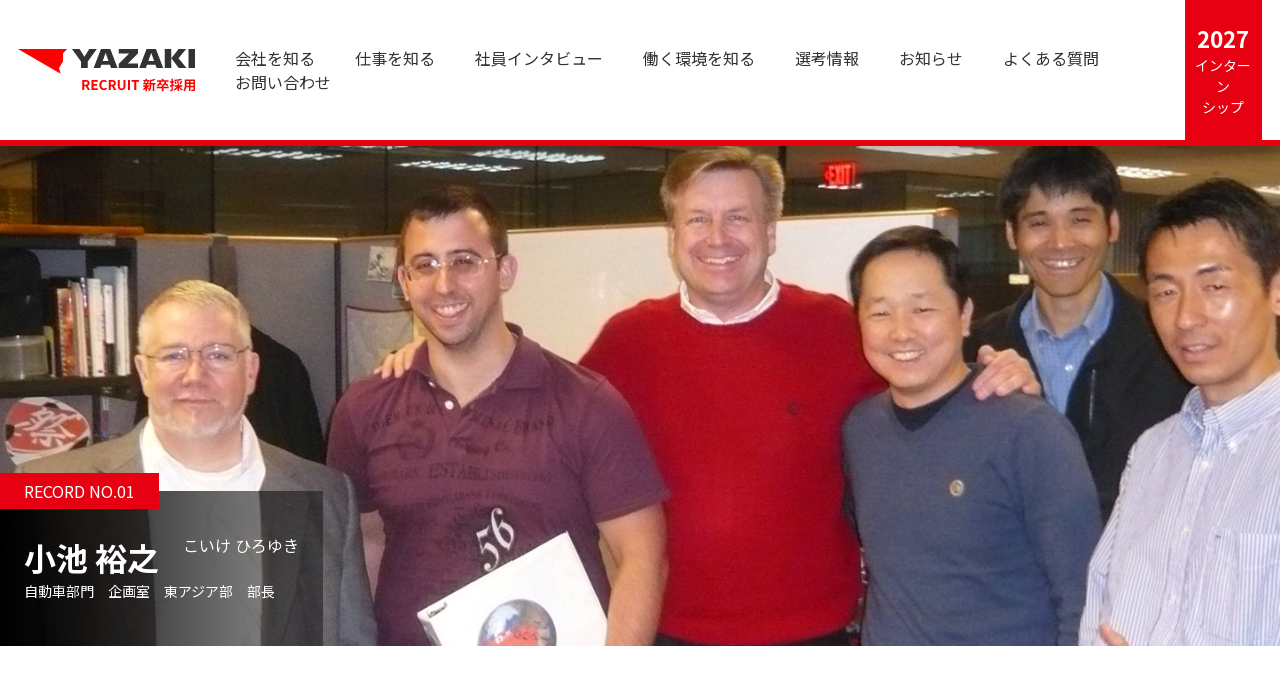

--- FILE ---
content_type: text/html;charset=UTF-8
request_url: https://www.yazaki-group.com/recruit/newgrads/works/base/record-01/index.html
body_size: 72984
content:
<!DOCTYPE html>
<html lang="ja">
<head>
<meta http-equiv="Content-Type" content="text/html; charset=UTF-8">




    <!-- Google Tag Manager -->
    <script>(function (w, d, s, l, i) {
        w[l] = w[l] || [];
        w[l].push({
            'gtm.start':
                new Date().getTime(), event: 'gtm.js'
        });
        var f = d.getElementsByTagName(s)[0],
            j = d.createElement(s), dl = l != 'dataLayer' ? '&l=' + l : '';
        j.async = true;
        j.src =
            'https://www.googletagmanager.com/gtm.js?id=' + i + dl;
        f.parentNode.insertBefore(j, f);
    })(window, document, 'script', 'dataLayer', 'GTM-WGT62F7');
    </script>
    <!-- End Google Tag Manager -->
<!-- html settings-->
<meta charset="utf-8" />
<meta http-equiv="X-UA-Compatible" content="IE=edge" />
<meta name="HandheldFriendly" content="true" />
<meta name="viewport" content="width=device-width, initial-scale=1, shrink-to-fit=no, viewport-fit=cover" />
<meta http-equiv="cleartype" content="on" />
<meta http-equiv="x-dns-prefetch-control" content="on" />
<!-- title-->
<title>海外出向記01 | 仕事を知る | 新卒採用 | 採用情報 | 矢崎グループホームページ</title>

<!-- Canonical /-->
<link rel="canonical" href="https://www.yazaki-group.com/recruit/newgrads/works/base/record-01/index.html">
<meta name="twitter:title" property="og:title" />
<meta itemprop="headline" content="海外出向記01 | 仕事を知る | 新卒採用 | 採用情報 | 矢崎グループホームページ" />
<meta itemprop="name" content="海外出向記01 | 仕事を知る | 新卒採用 | 採用情報 | 矢崎グループホームページ" />
<meta property="og:url" content="https://www.yazaki-group.com/recruit/newgrads/works/base/record-01/index.html" />
<meta property="og:type" content="article" />
<!-- description-->
<meta name="description" content="車の中で、住まいの中で、街の中で、矢崎グループの製品は安全と快適を支えています。" />
<meta property="og:description" content="車の中で、住まいの中で、街の中で、矢崎グループの製品は安全と快適を支えています。" />
<meta itemprop="description" content="車の中で、住まいの中で、街の中で、矢崎グループの製品は安全と快適を支えています。" />
<meta content="en_US" property="og:locale:alternate" />
<meta content="ja_JP" property="og:locale:alternate" />
<meta content="ko_KR" property="og:locale:alternate" />
<meta content="zh_CN" property="og:locale:alternate" />
<meta content="zh_TW" property="og:locale:alternate" />
<meta name="twitter:card" content="summary_large_image" />
<meta property="og:site_name" content="矢崎グループホームページ" />
<!-- ogp-->
<meta property="og:image" content="https://www.yazaki-group.com/image/img_11_1.jpg" />
<meta itemprop="image" content="https://www.yazaki-group.com/image/img_11_1.jpg" />
<meta name="twitter:image" content="https://www.yazaki-group.com/image/img_11_1.jpg" />
<!-- IE bug fixes-->
<meta http-equiv="x-ua-compatible" content="ie=edge" />
<meta content="SKYPE_TOOLBAR_PARSER_COMPATIBLE" name="SKYPE_TOOLBAR" />
<meta name="keywords" content="矢崎,yazaki,ハイブリッドカー,ワイヤーハーネス,ETC" />
<!-- copyright-->
<meta name="author" content="矢崎グループホームページ" />
<meta itemprop="author" content="矢崎グループホームページ" />
<meta name="copyright" content="矢崎グループホームページ" />
<meta itemprop="copyrightHolder" content="矢崎グループホームページ" />
<!-- favicon-->
<link href="/common/img/meta/favicon/favicon.ico" rel="icon" type="image/vnd.microsoft.icon" />
<link href="/common/img/meta/favicon/favicon.ico" rel="shortcut icon" type="image/vnd.microsoft.icon" />
<link href="/common/img/meta/favicon/favicon-16x16.png" rel="icon" type="image/png" sizes="16x16" />
<link href="/common/img/meta/favicon/favicon-32x32.png" rel="icon" type="image/png" sizes="32x32" />
<link href="/common/img/meta/favicon/favicon-48x48.png" rel="icon" type="image/png" sizes="48x48" />
<link href="/common/img/meta/favicon/favicon-72x72.png" rel="icon" type="image/png" sizes="62x62" />
<link href="/common/img/meta/favicon/favicon-96x96.png" rel="icon" type="image/png" sizes="96x96" />
<link href="/common/img/meta/favicon/favicon-160x160.png" rel="icon" type="image/png" sizes="160x160" />
<link href="/common/img/meta/favicon/favicon-196x196.png" rel="icon" type="image/png" sizes="196x196" />
<!-- Android touch icon-->
<link href="/common/img/meta/mobile-touch-icon/android/android-chrome-192x192.png" rel="icon" type="image/png" sizes="192x192" />
<!-- iOS touch icon-->
<link href="/common/img/meta/mobile-touch-icon/ios/apple-touch-icon-57x57.png" rel="apple-touch-icon" sizes="57x57" />
<link href="/common/img/meta/mobile-touch-icon/ios/apple-touch-icon-60x60.png" rel="apple-touch-icon" sizes="60x60" />
<link href="/common/img/meta/mobile-touch-icon/ios/apple-touch-icon-72x72.png" rel="apple-touch-icon" sizes="72x72" />
<link href="/common/img/meta/mobile-touch-icon/ios/apple-touch-icon-76x76.png" rel="apple-touch-icon" sizes="76x76" />
<link href="/common/img/meta/mobile-touch-icon/ios/apple-touch-icon-114x114.png" rel="apple-touch-icon" sizes="114x114" />
<link href="/common/img/meta/mobile-touch-icon/ios/apple-touch-icon-120x120.png" rel="apple-touch-icon" sizes="120x120" />
<link href="/common/img/meta/mobile-touch-icon/ios/apple-touch-icon-144x144.png" rel="apple-touch-icon" sizes="144x144" />
<link href="/common/img/meta/mobile-touch-icon/ios/apple-touch-icon-152x152.png" rel="apple-touch-icon" sizes="152x152" />
<link href="/common/img/meta/mobile-touch-icon/ios/apple-touch-icon-180x180.png" rel="apple-touch-icon" sizes="180x180" />
<script type="text/JavaScript" src="//api.docodoco.jp/v6/docodoco?key=qIOn6BhgRtjdbkgGjGRAjLIxTgiNRQiz3vCmrdM8rIx6B0MYEO4YwcJDugwaLfSf&bake=1" charset="utf-8"></script>
<!-- Resource Hints-->
<link href="" rel="dns-prefetch" />
<link href="" rel="preconnect" />
<link href="https://fonts.googleapis.com" rel="preconnect" />
<link href="https://fonts.googleapis.com" rel="preconnect" crossorigin />
<link href="https://fonts.googleapis.com/css2?family=Noto+Sans+JP:wght@400;500;700&amp;display=swap" rel="stylesheet" />
<link href="/common/js/bundle.js" rel="prefetch" />
<link href="/common/js/bundle.js" rel="preload" as="script" crossorigin />
<link href="/common/js/bundle.js" rel="modulepreload" />
<link rel="stylesheet" href="/common/css/style.css" />


<!-- Meta Pixel Code -->
<script>
!function(f,b,e,v,n,t,s)
{if(f.fbq)return;n=f.fbq=function(){n.callMethod?
n.callMethod.apply(n,arguments):n.queue.push(arguments)};
if(!f._fbq)f._fbq=n;n.push=n;n.loaded=!0;n.version='2.0';
n.queue=[];t=b.createElement(e);t.async=!0;
t.src=v;s=b.getElementsByTagName(e)[0];
s.parentNode.insertBefore(t,s)}(window, document,'script',
'https://connect.facebook.net/en_US/fbevents.js');
fbq('init', '540755031191151');
fbq('track', 'PageView');
</script>
<noscript><img height="1" width="1" style="display:none"
src="https://www.facebook.com/tr?id=540755031191151&ev=PageView&noscript=1"
/></noscript>
<!-- End Meta Pixel Code -->

</head>
<body>



<!-- Google Tag Manager (noscript) -->
<noscript>
    <iframe src="https://www.googletagmanager.com/ns.html?id=GTM-WGT62F7"
            height="0" width="0" style="display:none;visibility:hidden"></iframe>
</noscript>
<!-- End Google Tag Manager (noscript) -->
<div id="app">
	<div class="el-page-wrapper">

		<!-- Header-->

        <el-site-header inline-template>
          <div class="el-site-header" data-recruit="true">
            <div class="el-site-header__inner">
              <div class="el-site-header__logo-recruit">
                <a href="https://www.yazaki-group.com/" title=""
                  ><i class="site-logo-new-graduate" aria-hidden="true">
                    <svg>
                      <use xlink:href="#site-logo-new-graduate"></use></svg></i
                ></a>
              </div>
              <div class="el-site-header__recruit__right">
                <div class="el-site-header__recruit__nav-container">
                  <div class="el-site-header__recruit__nav-inner">
                    <a class="el-site-header__recruit__nav-item" href="/recruit/newgrads/company/">会社を知る</a><a class="el-site-header__recruit__nav-item" href="/recruit/newgrads/works/">仕事を知る</a><a class="el-site-header__recruit__nav-item" href="/recruit/newgrads/works/interview/">社員インタビュー</a
                    ><a class="el-site-header__recruit__nav-item" href="/recruit/newgrads/environment/">働く環境を知る</a><a class="el-site-header__recruit__nav-item" href="/recruit/newgrads/recruit/">選考情報</a><a class="el-site-header__recruit__nav-item" href="/news/">お知らせ</a
                    ><a class="el-site-header__recruit__nav-item" href="/recruit/newgrads/recruit/faq/">よくある質問</a><a class="el-site-header__recruit__nav-item" href="/inquiry/">お問い合わせ</a>
                  </div>
                </div>
                <div class="el-site-header__recruit__btn-container">
                  <!-- <div class="el-site-header__recruit__btn-inner">
                    <a class="el-site-header__recruit__btn-item" href="https://job.axol.jp/qd/s/yazaki_26/entry/agreement" target="_blank"><span>2026</span><br />エントリー</a>
                  </div> -->
                  <div class="el-site-header__recruit__btn-inner">
                    <a class="el-site-header__recruit__btn-item pc" href="https://yazaki.snar.jp/jobboard/detail.aspx" target="_blank"><span>2027</span><br />インターン<br />シップ</a
                    ><a class="el-site-header__recruit__btn-item sp" href="https://yazaki.snar.jp/jobboard/detail.aspx" target="_blank"><span>2027</span><br />インターン</a>
                  </div>
                </div>
              </div>
              <button class="el-site-header__nav-trigger" @click="onClickedNavTriggerSp($event)" :aria-expanded="_isActiveGlobalNavSp.toString()" v-if="$mq === 'pc'">
                <span class="el-site-header__nav-trigger__line"></span><span class="el-site-header__nav-trigger__line"></span><span class="el-site-header__nav-trigger__line"></span>
              </button>
              <button class="el-site-header__nav-trigger" @click="onClickedNavTriggerSp($event)" :aria-expanded="_isActiveGlobalNavSp.toString()" v-else><span class="el-site-header__nav-trigger__line"></span><span class="el-site-header__nav-trigger__line"></span><span class="el-site-header__nav-trigger__line"></span></button>
            </div>
            <div class="el-site-header-global-nav--sp" v-cloak :aria-hidden="!_isActiveGlobalNavSp" v-scroll-lock="_isActiveGlobalNavSp">
              <div class="el-site-header-global-nav--sp__main-container">
                <div class="el-site-header-global-nav--sp__main-item">
                  <a class="el-site-header-global-nav--sp__main-item__inner" href="/recruit/newgrads/company/"
                    ><span>会社を知る</span
                    ><i class="icn-chevron--right el-site-header-global-nav--sp__main-item__chevron" aria-hidden="true">
                      <svg>
                        <use xlink:href="#icn-chevron--right"></use></svg></i
                  ></a>
                </div>
                <div class="el-site-header-global-nav--sp__main-item">
                  <a class="el-site-header-global-nav--sp__main-item__inner" href="/recruit/newgrads/works/"
                    ><span>仕事を知る</span
                    ><i class="icn-chevron--right el-site-header-global-nav--sp__main-item__chevron" aria-hidden="true">
                      <svg>
                        <use xlink:href="#icn-chevron--right"></use></svg></i
                  ></a>
                </div>
                <div class="el-site-header-global-nav--sp__main-item">
                  <a class="el-site-header-global-nav--sp__main-item__inner" href="/recruit/newgrads/works/interview/"
                    ><span>社員インタビュー</span
                    ><i class="icn-chevron--right el-site-header-global-nav--sp__main-item__chevron" aria-hidden="true">
                      <svg>
                        <use xlink:href="#icn-chevron--right"></use></svg></i
                  ></a>
                </div>
                <div class="el-site-header-global-nav--sp__main-item">
                  <a class="el-site-header-global-nav--sp__main-item__inner" href="/recruit/newgrads/environment/"
                    ><span>働く環境を知る</span
                    ><i class="icn-chevron--right el-site-header-global-nav--sp__main-item__chevron" aria-hidden="true">
                      <svg>
                        <use xlink:href="#icn-chevron--right"></use></svg></i
                  ></a>
                </div>
                <div class="el-site-header-global-nav--sp__main-item">
                  <a class="el-site-header-global-nav--sp__main-item__inner" href="/recruit/newgrads/recruit/"
                    ><span>選考情報</span
                    ><i class="icn-chevron--right el-site-header-global-nav--sp__main-item__chevron" aria-hidden="true">
                      <svg>
                        <use xlink:href="#icn-chevron--right"></use></svg></i
                  ></a>
                </div>
                <div class="el-site-header-global-nav--sp__main-item">
                  <a class="el-site-header-global-nav--sp__main-item__inner" href="/news/"
                    ><span>お知らせ</span
                    ><i class="icn-chevron--right el-site-header-global-nav--sp__main-item__chevron" aria-hidden="true">
                      <svg>
                        <use xlink:href="#icn-chevron--right"></use></svg></i
                  ></a>
                </div>
                <div class="el-site-header-global-nav--sp__main-item">
                  <a class="el-site-header-global-nav--sp__main-item__inner" href="/recruit/newgrads/recruit/faq/"
                    ><span>よくある質問</span
                    ><i class="icn-chevron--right el-site-header-global-nav--sp__main-item__chevron" aria-hidden="true">
                      <svg>
                        <use xlink:href="#icn-chevron--right"></use></svg></i
                  ></a>
                </div>
                <div class="el-site-header-global-nav--sp__main-item">
                  <a class="el-site-header-global-nav--sp__main-item__inner" href="/inquiry/"
                    ><span>お問い合わせ</span
                    ><i class="icn-chevron--right el-site-header-global-nav--sp__main-item__chevron" aria-hidden="true">
                      <svg>
                        <use xlink:href="#icn-chevron--right"></use></svg></i
                  ></a>
                </div>
                <div class="el-site-header-global-nav--sp__btn-container">
                  <div class="el-site-header-global-nav--sp__btn-inner"></div>
                </div>
              </div>
            </div>
          </div>
        </el-site-header>


		<!-- Main contents-->
		<main class="el-contents-wrapper" role="main">
<div class="el-hero-recruit">
    <div class="el-hero-recruit__img-container">
        <picture>
            
            <img src="/image/RECORD NO.01_mv.jpg" />
        </picture>
    </div>
    <div class="el-hero-recruit__base">
        <div class="el-hero-recruit__item">
            <div class="el-hero-recruit__item-layout">
                
                <div class="el-hero-recruit__item-layout__text-container">
                    <div class="el-hero-recruit__item-layout__text-inner">
                        <div class="div el-hero-recruit__item-layout__text-container__label">
                            <div class="div el-hero-recruit__item-layout__text-container__label-inner">
                                <p>RECORD NO.01</p>
                            </div>
                        </div>
                        <div class="el-hero-recruit__item-layout__text-container__heading">
                            <p>小池 裕之</p>
                            <p class="el-hero-recruit__item-layout__text-container__heading-text">こいけ ひろゆき</p>
                        </div>
                        <div class="div el-hero-recruit__item-layout__text-container__subText">
                            <p>自動車部門　企画室　東アジア部　部長</p>
                        </div>
                        <dl class="el-hero-recruit__item-layout__list-group">
                            
                                
                            
                        </dl>
                    </div>
                </div>
            </div>
        </div>
    </div>
</div>


<div class="el-section" data-color="red">
    <div class="el-pic" align="center">
        <div class="el-pic__inner">
            <div class="el-pic__img-container">
                <picture>
                    
                    <img src="/image/txt_message_4.png" />
                </picture>
            </div>
        </div>
    </div>
</div>


	<h2 class="el-heading-lv2">
		<div class="el-heading-lv2__inner">
			<span class="el-heading-lv2__main">裾野の広い業界で幅広い体験がしたい</span>
			
		</div>
	</h2>



	
		<p class="el-paragraph">私が就職活動をした1990年初頭はいわゆるバブル真っ盛り。矢崎の売上高はまだ現在の1/3、海外比率も3割程度でしたが、国産車メーカーが当時積極的に海外展開を図るのに合わせて、矢崎も飛躍的に業績を伸ばしていた時期でもあります。就職活動中はさまざまな業界に興味を持ちましたが、自動車部品業界はダイナミックで裾野も広く、他業界に比べて幅広い体験ができそうだと思い、最終的に矢崎への入社を決めました。</p>
	

<div class="el-space"></div>

	<div class="el-pic" align="center">
		<div class="el-pic__inner">
			<div class="el-pic__img-container">
				<picture>
					
					<img src="/image/img_message.jpg" />
				</picture>
			</div>
			
		</div>
	</div>


	<div class="el-pic-block" data-pic-pos="left">
		
			<div class="el-pic-block__pic-container">
				<div class="el-pic-block__img-container">
					<picture><img src="/image/img_01_12.jpg" /></picture>
				</div>
				
			</div>
		
		<div class="el-pic-block__text-container">
			
	
		
			<div class="el-heading-lv4" data-bold="true" data-decoration="true">
				<h4 class="el-heading-lv4__container">
					<span class="el-heading-lv4__inner">秀才揃いのチームで揉まれ奮起</span>
				</h4>
			</div>
		
	


	
		<p class="el-paragraph">1992年の入社以来、私はほぼ一貫して原価管理部門でコスト計算、販売価格算出業務に携わりました。入社8年目に、営業統括事業部で外資系大手電機メーカーに対するM&amp;A案件を分析評価するプロジェクトチームに1年ほど加わり、ときには相手先の海外事業所まで出かけて調査したり、米国デトロイトの矢崎ノースアメリカの幹部と情報交換したりしました。このときは会計士の資格やMBAを持つコンサルタントなど秀才揃いのメンバーに揉まれて、自分の未熟さをいやというほど思い知らされ、大いに奮起したものです。</p>
	



		</div>
	</div>




	<div class="el-pic-block" data-pic-pos="right">
		
			<div class="el-pic-block__pic-container">
				<div class="el-pic-block__img-container">
					<picture><img src="/image/米国デトロイトで初の海外勤務.jpg" /></picture>
				</div>
				
			</div>
		
		<div class="el-pic-block__text-container">
			
	
		
			<div class="el-heading-lv4" data-bold="true" data-decoration="true">
				<h4 class="el-heading-lv4__container">
					<span class="el-heading-lv4__inner">米国デトロイトで初の海外勤務</span>
				</h4>
			</div>
		
	


	
		<p class="el-paragraph">プロジェクト終了の翌年、矢崎ノースアメリカで人員を補充することになり、M&amp;A案件で知り合った幹部の推挙も後押しとなり、2001年から7年間、初の海外出向を経験することになりました。<br />私の任務は、原価管理部門の立ち上げや新システム・ツールの導入、現地スタッフの養成など、ゼロから体制を構築していく仕事。確かに、コンプレックスに潰されそうになった例のM&amp;A案件での体験が、生かせる仕事でした。</p>
	



		</div>
	</div>




	<div class="el-thumb-slider-block" data-picPos="left">
		<div class="el-thumb-slider-block__slide-container" >
			<el-thumb-slider v-cloak>
				<template #slides>
					
						
	<div class="el-thumb-slider__slides__item swiper-slide">
		<div class="el-thumb-slider__slides__item__img-container"><img src="/image/img_03_9.jpg" /></div>
	</div>

					
						
	<div class="el-thumb-slider__slides__item swiper-slide">
		<div class="el-thumb-slider__slides__item__img-container"><img src="/image/img_04_4.jpg" alt="デトロイト、メキシコ工場出張、親睦会" /></div>
	</div>

					
						
	<div class="el-thumb-slider__slides__item swiper-slide">
		<div class="el-thumb-slider__slides__item__img-container"><img src="/image/img_05_4.jpg" alt="デトロイト、ゴルフ" /></div>
	</div>

					
						
	<div class="el-thumb-slider__slides__item swiper-slide">
		<div class="el-thumb-slider__slides__item__img-container"><img src="/image/img_06_4.jpg" alt="デトロイト、MBA卒業式" /></div>
	</div>

					
				</template>
				<template #thumbnails="slotProps">
					
						<button class="el-thumb-slider__thumbnails__item" @click="slotProps.onClickedThumbnail(0)"><img src="/image/img_03_9.jpg" /></button>
					
						<button class="el-thumb-slider__thumbnails__item" @click="slotProps.onClickedThumbnail(1)"><img src="/image/img_04_4.jpg" alt="デトロイト、メキシコ工場出張、親睦会" /></button>
					
						<button class="el-thumb-slider__thumbnails__item" @click="slotProps.onClickedThumbnail(2)"><img src="/image/img_05_4.jpg" alt="デトロイト、ゴルフ" /></button>
					
						<button class="el-thumb-slider__thumbnails__item" @click="slotProps.onClickedThumbnail(3)"><img src="/image/img_06_4.jpg" alt="デトロイト、MBA卒業式" /></button>
					
				</template>
			</el-thumb-slider>
		</div>
		<div class="el-thumb-slider-block__text-container">
			
	
		
			<div class="el-heading-lv4" data-bold="true" data-decoration="true">
				<h4 class="el-heading-lv4__container">
					<span class="el-heading-lv4__inner">現地で広がった交流の輪</span>
				</h4>
			</div>
		
	


	
		<p class="el-paragraph">アメリカには妻と息子2人（6歳、4歳）の家族4人で赴任しました。息子たちはウィークデーに現地の学校へ通い、土曜日は日本語補習校で国語と算数を中心に勉強します。私たち親グループは、子どもたちの補習やスポーツ活動を手伝ったり、BBQをやったりと、所属企業は違っても子どもを中心に交流の輪が広がりました。また、他国からの駐在員とも交流が広がり、親同士の国別対抗サッカー大会を開くなど、充実した海外赴任生活を楽しみました。仕事以外での人脈を築くことができ、人々との交流を通じて見識も広がりました。</p>
	



		</div>
	</div>




	<div class="el-thumb-slider-block" data-picPos="right">
		<div class="el-thumb-slider-block__slide-container" >
			<el-thumb-slider v-cloak>
				<template #slides>
					
						
	<div class="el-thumb-slider__slides__item swiper-slide">
		<div class="el-thumb-slider__slides__item__img-container"><img src="/image/img_07_1.jpg" /></div>
	</div>

					
						
	<div class="el-thumb-slider__slides__item swiper-slide">
		<div class="el-thumb-slider__slides__item__img-container"><img src="/image/img_08_1.jpg" alt="サンパウロ、同僚と" /></div>
	</div>

					
						
	<div class="el-thumb-slider__slides__item swiper-slide">
		<div class="el-thumb-slider__slides__item__img-container"><img src="/image/img_09_1.jpg" alt="サンパウロ、ペルー・クスコ旅行" /></div>
	</div>

					
						
	<div class="el-thumb-slider__slides__item swiper-slide">
		<div class="el-thumb-slider__slides__item__img-container"><img src="/image/img_10_1.jpg" alt="サンパウロ、ペルー・マチュピチュ旅行" /></div>
	</div>

					
				</template>
				<template #thumbnails="slotProps">
					
						<button class="el-thumb-slider__thumbnails__item" @click="slotProps.onClickedThumbnail(0)"><img src="/image/img_07_1.jpg" /></button>
					
						<button class="el-thumb-slider__thumbnails__item" @click="slotProps.onClickedThumbnail(1)"><img src="/image/img_08_1.jpg" alt="サンパウロ、同僚と" /></button>
					
						<button class="el-thumb-slider__thumbnails__item" @click="slotProps.onClickedThumbnail(2)"><img src="/image/img_09_1.jpg" alt="サンパウロ、ペルー・クスコ旅行" /></button>
					
						<button class="el-thumb-slider__thumbnails__item" @click="slotProps.onClickedThumbnail(3)"><img src="/image/img_10_1.jpg" alt="サンパウロ、ペルー・マチュピチュ旅行" /></button>
					
				</template>
			</el-thumb-slider>
		</div>
		<div class="el-thumb-slider-block__text-container">
			
	
		
			<div class="el-heading-lv4" data-bold="true" data-decoration="true">
				<h4 class="el-heading-lv4__container">
					<span class="el-heading-lv4__inner">郷に入っては郷に従え</span>
				</h4>
			</div>
		
	


	
		<p class="el-paragraph">7年間のアメリカ赴任から一旦帰国したあと、4年後の2012年から5年間、矢崎ブラジルのサンパウロ事務所に単身で出向しました。<br />担当はこれまでの原価管理部門だけでなく、長期計画や年次事業計画を立案する部門へと広がりました。また任期中にブラジルとパラグアイに2つの工場を建設したことも、いい体験になりました。<br />ブラジルでは、毎日がカルチャーショックの連続でした。日本と比べ、何をするにも何倍もの時間と労力がかかります。期待どおりにならないことを常に念頭に置き、あらゆる価値観を受け入れるつもりで、相手への説明や説得を根気よく続けました。決して相手を非難しないこと。郷に入っては郷に従うこと。それが、海外赴任で得た私の教訓です。担当業務の枠に縛られず固定概念を捨て、あらゆる分野に積極的に関わることで、個人や他部門の業務が理解しやすくなり、自分の視野を大きく広げることができました。</p>
	



		</div>
	</div>




	<div class="el-pic-block" data-pic-pos="left">
		
			<div class="el-pic-block__pic-container">
				<div class="el-pic-block__img-container">
					<picture><img src="/image/img_11_1.jpg" /></picture>
				</div>
				
			</div>
		
		<div class="el-pic-block__text-container">
			
	
		
			<div class="el-heading-lv4" data-bold="true" data-decoration="true">
				<h4 class="el-heading-lv4__container">
					<span class="el-heading-lv4__inner">将来、日本語教育で恩返しがしたい</span>
				</h4>
			</div>
		
	


	
		<p class="el-paragraph">海外赴任中は、社是の一つである「社会から必要とされる企業」を意識して業務にあたりました。日本にいるとき以上に周囲に感謝し社会に貢献する意識を強く持つことが大切であると感じています。矢崎に入社してから今まで、私は行く先々でたくさんの方々から親切なサポートを受けてきました。将来は、これまで赴任した国や地域を訪れて、ボランティアで日本語や日本文化、日本独特の価値観や考え方を紹介することで、お世話になった方々に恩返しをしていきたいです。</p>
	



		</div>
	</div>











<div class="el-section" data-background="1">

	<h2 class="el-heading-lv2">
		<div class="el-heading-lv2__inner">
			<span class="el-heading-lv2__main">海外出向記</span>
			
		</div>
	</h2>


<div class="el-card" data-column="m2-t2-d4">
    <a class="el-card-item" href="/recruit/newgrads/works/base/record-02/index.html">
        <div class="el-card-item__img-container"><img src="/image/img_06_5.jpg" /></div>
        <div class="el-card-item__label-container">
            <div class="el-card-item__label-inner">
                <p>RECORD NO.02</p>
            </div>
        </div>
        <div class="el-card-item__text-container">
            <p class="el-card-item__heading">
                中村 和明
                <i class="icn-arrow el-card-item__icn-after" aria-hidden="true">
                <svg>
                    <use xlink:href="#icn-arrow"></use></svg
                ></i>
            </p>
            <span class="el-card-item__text">技術開発室 ECI開発設計センター 製品開発統括部<br />電子機器第四開発部 電子機器第41開発チーム<br />チームリーダー</span>
        </div>
    </a>
</div>


    
	<div class="el-text-link" data-align="right">
		<div class="el-text-link__container">
			<a class="el-text-link__item" href="/recruit/newgrads/works/interview/">海外出向記　一覧へ</a>
			<div class="el-text-link__item__icn-container">
				<i class="icn-arrow el-text-link__item__icn-after" aria-hidden="true">
					<svg>
						<use xlink:href="#icn-arrow"></use></svg></i
				>
			</div>
		</div>
	</div>

    
    
    
    
    


</div>



	
	
	
		
			

	
		<div class="el-section" data-color="gray">
			
	<h2 class="el-heading-lv2">
		<div class="el-heading-lv2__inner">
			<span class="el-heading-lv2__main">仕事を知る</span>
			
		</div>
	</h2>

			
	
	<div class="el-card" data-column="m2-t2-d4">
		
			
	<a class="el-card-item" href="/recruit/newgrads/works/base/index.html" target="_self" rel="noopener">
		<div class="el-card-item__img-container"><img src="/image/global-overview.jpg" /></div>
		<div class="el-card-item__text-container">
			<p class="el-card-item__heading">グローバル展開拠点<i class="icn-arrow el-card-item__icn-after" aria-hidden="true">
				<svg>
					<use xlink:href="#icn-arrow"></use></svg></i
			></p>
		</div>
	</a>

		
			
	<a class="el-card-item" href="/recruit/newgrads/works/jobs/index.html" target="_self" rel="noopener">
		<div class="el-card-item__img-container"><img src="/image/btn_jobs_1.jpg" /></div>
		<div class="el-card-item__text-container">
			<p class="el-card-item__heading">職種紹介<i class="icn-arrow el-card-item__icn-after" aria-hidden="true">
				<svg>
					<use xlink:href="#icn-arrow"></use></svg></i
			></p>
		</div>
	</a>

		
			
	<a class="el-card-item" href="/recruit/newgrads/works/movie/index.html" target="_self" rel="noopener">
		<div class="el-card-item__img-container"><img src="/image/リクルーティング動画.jpg" /></div>
		<div class="el-card-item__text-container">
			<p class="el-card-item__heading">リクルーティング動画<i class="icn-arrow el-card-item__icn-after" aria-hidden="true">
				<svg>
					<use xlink:href="#icn-arrow"></use></svg></i
			></p>
		</div>
	</a>

		
	</div>


		</div>
	


		
	





		</main>

<el-site-footer inline-template>
    <div class="el-site-footer">
        <div class="el-page-to-top-container">
            <div class="el-page-to-top">
                <div class="el-page-to-top__inner">
                    <button class="el-page-to-top__button" @click="onClicked">
                        <i class="icn-chevron--top" aria-hidden="true">
                            <svg>
                                <use xlink:href="#icn-chevron--top"></use>
                            </svg></i>
                    </button>
                </div>
            </div>
        </div>
        <div class="el-site-footer__main-container__recruit">
            <div class="el-site-footer__main-container__inner">
                <div class="el-site-footer__main-container__logo-container">
                    <a href="/recruit/newgrads/" title=""><i class="site-logo" aria-hidden="true">
                            <svg>
                                <use xlink:href="#site-logo"></use>
                            </svg></i></a>
                </div>
            </div>
            <div class="el-site-footer__main-container__inner" style="align-items: stretch">
                <el-accordion v-cloak :init-num="999" :each-num="999" data-style="1">
                    <template #default="slotProps">
                        <el-accordion-item v-cloak>
                            <template #trigger>
                                <p class="el-paragraph">会社を知る</p>
                            </template>
                            <template #region>
                                <div class="el-block-content">
                                    <div class="el-block-content__item">
                                        <div class="el-text-link" data-style="1">
                                            <div class="el-text-link__container">
                                                <a class="el-text-link__item"
                                                    href="/recruit/newgrads/company/outline/">会社概要</a>
                                                <div class="el-text-link__item__icn-container">
                                                    <i class="icn-chevron--right el-text-link__item__icn-after"
                                                        aria-hidden="true">
                                                        <svg>
                                                            <use xlink:href="#icn-chevron--right"></use>
                                                        </svg></i>
                                                </div>
                                            </div>
                                        </div>
                                    </div>
                                    <div class="el-block-content__item">
                                        <div class="el-text-link" data-style="1">
                                            <div class="el-text-link__container">
                                                <a class="el-text-link__item"
                                                    href="/recruit/newgrads/company/philosophy/">社是・矢崎精神</a>
                                                <div class="el-text-link__item__icn-container">
                                                    <i class="icn-chevron--right el-text-link__item__icn-after"
                                                        aria-hidden="true">
                                                        <svg>
                                                            <use xlink:href="#icn-chevron--right"></use>
                                                        </svg></i>
                                                </div>
                                            </div>
                                        </div>
                                    </div>
                                    <div class="el-block-content__item">
                                        <div class="el-text-link" data-style="1">
                                            <div class="el-text-link__container">
                                                <a class="el-text-link__item"
                                                    href="/recruit/newgrads/company/business/">事業・製品紹介</a>
                                                <div class="el-text-link__item__icn-container">
                                                    <i class="icn-chevron--right el-text-link__item__icn-after"
                                                        aria-hidden="true">
                                                        <svg>
                                                            <use xlink:href="#icn-chevron--right"></use>
                                                        </svg></i>
                                                </div>
                                            </div>
                                        </div>
                                    </div>
                                    <div class="el-block-content__item">
                                        <div class="el-text-link" data-style="1">
                                            <div class="el-text-link__container">
                                                <a class="el-text-link__item"
                                                    href="/recruit/newgrads/company/wireharness/">ワイヤーハーネス特集</a>
                                                <div class="el-text-link__item__icn-container">
                                                    <i class="icn-chevron--right el-text-link__item__icn-after"
                                                        aria-hidden="true">
                                                        <svg>
                                                            <use xlink:href="#icn-chevron--right"></use>
                                                        </svg></i>
                                                </div>
                                            </div>
                                        </div>
                                    </div>
                                    <div class="el-block-content__item">
                                        <div class="el-text-link" data-style="1">
                                            <div class="el-text-link__container">
                                                <a class="el-text-link__item"
                                                    href="/recruit/newgrads/company/history/">歴史</a>
                                                <div class="el-text-link__item__icn-container">
                                                    <i class="icn-chevron--right el-text-link__item__icn-after"
                                                        aria-hidden="true">
                                                        <svg>
                                                            <use xlink:href="#icn-chevron--right"></use>
                                                        </svg></i>
                                                </div>
                                            </div>
                                        </div>
                                    </div>
                                    <div class="el-block-content__item">
                                        <div class="el-text-link" data-style="1">
                                            <div class="el-text-link__container">
                                                <a class="el-text-link__item"
                                                    href="/recruit/newgrads/company/guide/">まるわかり矢崎</a>
                                                <div class="el-text-link__item__icn-container">
                                                    <i class="icn-chevron--right el-text-link__item__icn-after"
                                                        aria-hidden="true">
                                                        <svg>
                                                            <use xlink:href="#icn-chevron--right"></use>
                                                        </svg></i>
                                                </div>
                                            </div>
                                        </div>
                                    </div>
                                </div>
                            </template>
                        </el-accordion-item>
                        <el-accordion-item v-cloak>
                            <template #trigger>
                                <p class="el-paragraph">仕事を知る</p>
                            </template>
                            <template #region>
                                <div class="el-block-content">
                                    <div class="el-block-content__item">
                                        <div class="el-text-link" data-style="1">
                                            <div class="el-text-link__container">
                                                <a class="el-text-link__item"
                                                    href="/recruit/newgrads/works/base/">グローバル展開拠点</a>
                                                <div class="el-text-link__item__icn-container">
                                                    <i class="icn-chevron--right el-text-link__item__icn-after"
                                                        aria-hidden="true">
                                                        <svg>
                                                            <use xlink:href="#icn-chevron--right"></use>
                                                        </svg></i>
                                                </div>
                                            </div>
                                        </div>
                                    </div>
                                    <div class="el-block-content__item">
                                        <div class="el-text-link" data-style="1">
                                            <div class="el-text-link__container">
                                                <a class="el-text-link__item"
                                                    href="/recruit/newgrads/works/jobs/">職種紹介</a>
                                                <div class="el-text-link__item__icn-container">
                                                    <i class="icn-chevron--right el-text-link__item__icn-after"
                                                        aria-hidden="true">
                                                        <svg>
                                                            <use xlink:href="#icn-chevron--right"></use>
                                                        </svg></i>
                                                </div>
                                            </div>
                                        </div>
                                    </div>
                                    <div class="el-block-content__item">
                                        <div class="el-text-link" data-style="1">
                                            <div class="el-text-link__container">
                                                <a class="el-text-link__item"
                                                    href="/recruit/newgrads/works/movie/">リクルーティング動画</a>
                                                <div class="el-text-link__item__icn-container">
                                                    <i class="icn-chevron--right el-text-link__item__icn-after"
                                                        aria-hidden="true">
                                                        <svg>
                                                            <use xlink:href="#icn-chevron--right"></use>
                                                        </svg></i>
                                                </div>
                                            </div>
                                        </div>
                                    </div>
                                </div>
                            </template>
                        </el-accordion-item>
                        <div class="el-text-link" data-style="1" data-border="true">
                            <div class="el-text-link__container">
                                <a class="el-text-link__item" href="/recruit/newgrads/works/interview/">社員インタビュー</a>
                                <div class="el-text-link__item__icn-container">
                                    <i class="icn-chevron--right el-text-link__item__icn-after" aria-hidden="true">
                                        <svg>
                                            <use xlink:href="#icn-chevron--right"></use>
                                        </svg></i>
                                </div>
                            </div>
                        </div>
                        <el-accordion-item v-cloak>
                            <template #trigger>
                                <p class="el-paragraph">働く環境を知る</p>
                            </template>
                            <template #region>
                                <div class="el-block-content">
                                    <div class="el-block-content__item">
                                        <div class="el-text-link" data-style="1">
                                            <div class="el-text-link__container">
                                                <a class="el-text-link__item"
                                                    href="/recruit/newgrads/environment/training/">人材育成制度</a>
                                                <div class="el-text-link__item__icn-container">
                                                    <i class="icn-chevron--right el-text-link__item__icn-after"
                                                        aria-hidden="true">
                                                        <svg>
                                                            <use xlink:href="#icn-chevron--right"></use>
                                                        </svg></i>
                                                </div>
                                            </div>
                                        </div>
                                    </div>
                                    <div class="el-block-content__item">
                                        <div class="el-text-link" data-style="1">
                                            <div class="el-text-link__container">
                                                <a class="el-text-link__item"
                                                    href="/recruit/newgrads/environment/global/">グローバル人材育成制度</a>
                                                <div class="el-text-link__item__icn-container">
                                                    <i class="icn-chevron--right el-text-link__item__icn-after"
                                                        aria-hidden="true">
                                                        <svg>
                                                            <use xlink:href="#icn-chevron--right"></use>
                                                        </svg></i>
                                                </div>
                                            </div>
                                        </div>
                                    </div>
                                    <div class="el-block-content__item">
                                        <div class="el-text-link" data-style="1">
                                            <div class="el-text-link__container">
                                                <a class="el-text-link__item"
                                                    href="/recruit/newgrads/environment/abroad/">派遣留学制度</a>
                                                <div class="el-text-link__item__icn-container">
                                                    <i class="icn-chevron--right el-text-link__item__icn-after"
                                                        aria-hidden="true">
                                                        <svg>
                                                            <use xlink:href="#icn-chevron--right"></use>
                                                        </svg></i>
                                                </div>
                                            </div>
                                        </div>
                                    </div>
                                    <div class="el-block-content__item">
                                        <div class="el-text-link" data-style="1">
                                            <div class="el-text-link__container">
                                                <a class="el-text-link__item"
                                                    href="/recruit/newgrads/environment/benefit/">福利厚生</a>
                                                <div class="el-text-link__item__icn-container">
                                                    <i class="icn-chevron--right el-text-link__item__icn-after"
                                                        aria-hidden="true">
                                                        <svg>
                                                            <use xlink:href="#icn-chevron--right"></use>
                                                        </svg></i>
                                                </div>
                                            </div>
                                        </div>
                                    </div>
                                    <div class="el-block-content__item">
                                        <div class="el-text-link" data-style="1">
                                            <div class="el-text-link__container">
                                                <a class="el-text-link__item"
                                                    href="/recruit/newgrads/environment/institution/">生活を支える制度</a>
                                                <div class="el-text-link__item__icn-container">
                                                    <i class="icn-chevron--right el-text-link__item__icn-after"
                                                        aria-hidden="true">
                                                        <svg>
                                                            <use xlink:href="#icn-chevron--right"></use>
                                                        </svg></i>
                                                </div>
                                            </div>
                                        </div>
                                    </div>
                                    <div class="el-block-content__item">
                                        <div class="el-text-link" data-style="1">
                                            <div class="el-text-link__container">
                                                <a class="el-text-link__item"
                                                    href="/recruit/newgrads/environment/camp/">サマーキャンプ</a>
                                                <div class="el-text-link__item__icn-container">
                                                    <i class="icn-chevron--right el-text-link__item__icn-after"
                                                        aria-hidden="true">
                                                        <svg>
                                                            <use xlink:href="#icn-chevron--right"></use>
                                                        </svg></i>
                                                </div>
                                            </div>
                                        </div>
                                    </div>
                                    <div class="el-block-content__item">
                                        <div class="el-text-link" data-style="1">
                                            <div class="el-text-link__container">
                                                <a class="el-text-link__item"
                                                    href="/recruit/newgrads/environment/diversity/">ダイバーシティ</a>
                                                <div class="el-text-link__item__icn-container">
                                                    <i class="icn-chevron--right el-text-link__item__icn-after"
                                                        aria-hidden="true">
                                                        <svg>
                                                            <use xlink:href="#icn-chevron--right"></use>
                                                        </svg></i>
                                                </div>
                                            </div>
                                        </div>
                                    </div>
                                    <div class="el-block-content__item">
                                        <div class="el-text-link" data-style="1">
                                            <div class="el-text-link__container">
                                                <a class="el-text-link__item"
                                                    href="/recruit/wellness_center/">ウェルネスセンターのご紹介</a>
                                                <div class="el-text-link__item__icn-container">
                                                    <i class="icn-chevron--right el-text-link__item__icn-after"
                                                        aria-hidden="true">
                                                        <svg>
                                                            <use xlink:href="#icn-chevron--right"></use>
                                                        </svg></i>
                                                </div>
                                            </div>
                                        </div>
                                    </div>
                                </div>
                            </template>
                        </el-accordion-item>
                        <el-accordion-item v-cloak>
                            <template #trigger>
                                <p class="el-paragraph">選考情報</p>
                            </template>
                            <template #region>
                                <div class="el-block-content">
                                    <div class="el-block-content__item">
                                        <div class="el-text-link" data-style="1">
                                            <div class="el-text-link__container">
                                                <a class="el-text-link__item"
                                                    href="/recruit/newgrads/recruit/flow/">選考フロー・イベント情報</a>
                                                <div class="el-text-link__item__icn-container">
                                                    <i class="icn-chevron--right el-text-link__item__icn-after"
                                                        aria-hidden="true">
                                                        <svg>
                                                            <use xlink:href="#icn-chevron--right"></use>
                                                        </svg></i>
                                                </div>
                                            </div>
                                        </div>
                                    </div>
                                    <div class="el-block-content__item">
                                        <div class="el-text-link" data-style="1">
                                            <div class="el-text-link__container">
                                                <a class="el-text-link__item"
                                                    href="/recruit/newgrads/recruit/internship/">1day仕事体験追加</a>
                                                <div class="el-text-link__item__icn-container">
                                                    <i class="icn-chevron--right el-text-link__item__icn-after"
                                                        aria-hidden="true">
                                                        <svg>
                                                            <use xlink:href="#icn-chevron--right"></use>
                                                        </svg></i>
                                                </div>
                                            </div>
                                        </div>
                                    </div>
                                    <div class="el-block-content__item">
                                        <div class="el-text-link" data-style="1">
                                            <div class="el-text-link__container">
                                                <a class="el-text-link__item"
                                                    href="/recruit/newgrads/recruit/internship2/">インターンシップ</a>
                                                <div class="el-text-link__item__icn-container">
                                                    <i class="icn-chevron--right el-text-link__item__icn-after"
                                                        aria-hidden="true">
                                                        <svg>
                                                            <use xlink:href="#icn-chevron--right"></use>
                                                        </svg></i>
                                                </div>
                                            </div>
                                        </div>
                                    </div>
                                    <div class="el-block-content__item">
                                        <div class="el-text-link" data-style="1">
                                            <div class="el-text-link__container">
                                                <a class="el-text-link__item"
                                                    href="/recruit/newgrads/recruit/personality/">求める人物像・募集要項</a>
                                                <div class="el-text-link__item__icn-container">
                                                    <i class="icn-chevron--right el-text-link__item__icn-after"
                                                        aria-hidden="true">
                                                        <svg>
                                                            <use xlink:href="#icn-chevron--right"></use>
                                                        </svg></i>
                                                </div>
                                            </div>
                                        </div>
                                    </div>
                                    <div class="el-block-content__item">
                                        <div class="el-text-link" data-style="1">
                                            <div class="el-text-link__container">
                                                <a class="el-text-link__item"
                                                    href="/recruit/newgrads/recruit/message/">採用担当からのメッセージ</a>
                                                <div class="el-text-link__item__icn-container">
                                                    <i class="icn-chevron--right el-text-link__item__icn-after"
                                                        aria-hidden="true">
                                                        <svg>
                                                            <use xlink:href="#icn-chevron--right"></use>
                                                        </svg></i>
                                                </div>
                                            </div>
                                        </div>
                                    </div>
                                </div>
                            </template>
                        </el-accordion-item>
                        <div class="el-text-link" data-style="1" data-border="true">
                            <div class="el-text-link__container">
                                <a class="el-text-link__item" href="/news/">お知らせ</a>
                                <div class="el-text-link__item__icn-container">
                                    <i class="icn-chevron--right el-text-link__item__icn-after" aria-hidden="true">
                                        <svg>
                                            <use xlink:href="#icn-chevron--right"></use>
                                        </svg></i>
                                </div>
                            </div>
                        </div>
                        <div class="el-text-link" data-style="1" data-border="true">
                            <div class="el-text-link__container">
                                <a class="el-text-link__item" href="/recruit/newgrads/recruit/faq/">よくある質問</a>
                                <div class="el-text-link__item__icn-container">
                                    <i class="icn-chevron--right el-text-link__item__icn-after" aria-hidden="true">
                                        <svg>
                                            <use xlink:href="#icn-chevron--right"></use>
                                        </svg></i>
                                </div>
                            </div>
                        </div>
                        <div class="el-text-link" data-style="1" data-border="true">
                            <div class="el-text-link__container">
                                <a class="el-text-link__item" href="/inquiry/">お問い合わせ</a>
                                <div class="el-text-link__item__icn-container">
                                    <i class="icn-open-in-new--red el-text-link__item__icn-after" aria-hidden="true">
                                        <svg>
                                            <use xlink:href="#icn-open-in-new--red"></use>
                                        </svg></i>
                                </div>
                            </div>
                        </div>
                    </template>
                    <template #more="moreProps">
                        <div class="el-btn" data-align="center" data-layout="horizontal">
                            <div class="el-btn__inner">
                                <button class="el-btn-item" @click="moreProps.onClicked"><span
                                        class="el-btn-item__text">もっと見る</span></button>
                            </div>
                        </div>
                    </template>
                </el-accordion>
                <div class="el-site-footer__main-container__btn-container">
                    <a class="el-site-footer__main-container__btn-container__item" href="/"
                        target="_blank"><span>矢崎グループ総合サイト</span><i class="icn-open-in-new" aria-hidden="true">
                            <svg>
                                <use xlink:href="#icn-open-in-new"></use>
                            </svg></i></a><a class="el-site-footer__main-container__btn-container__item"
                        href="https://www.yazaki-group.com/ytc/" target="_blank"><span>技術研究所サイト</span><i
                            class="icn-open-in-new" aria-hidden="true">
                            <svg>
                                <use xlink:href="#icn-open-in-new"></use>
                            </svg></i></a>
                </div>
                <div class="el-site-footer__main-container__nav-container">
                    <div class="el-site-footer__main-container__nav-container__group">
                        <a class="el-site-footer__main-container__nav-container__title"
                            href="/recruit/newgrads/company/">会社を知る</a><a
                            class="el-site-footer__main-container__nav-container__item"
                            href="/recruit/newgrads/company/outline/">会社概要</a><a
                            class="el-site-footer__main-container__nav-container__item"
                            href="/recruit/newgrads/company/philosophy/">社是・矢崎精神</a><a
                            class="el-site-footer__main-container__nav-container__item"
                            href="/recruit/newgrads/company/business/">事業・製品紹介</a><a
                            class="el-site-footer__main-container__nav-container__item"
                            href="/recruit/newgrads/company/wireharness/">ワイヤーハーネス特集</a><a
                            class="el-site-footer__main-container__nav-container__item"
                            href="/recruit/newgrads/company/history/">歴史</a><a
                            class="el-site-footer__main-container__nav-container__item"
                            href="/recruit/newgrads/company/guide/">まるわかり矢崎</a>
                    </div>
                    <div class="el-site-footer__main-container__nav-container__group">
                        <a class="el-site-footer__main-container__nav-container__title"
                            href="/recruit/newgrads/works/">仕事を知る</a><a
                            class="el-site-footer__main-container__nav-container__item"
                            href="/recruit/newgrads/works/base/">グローバル展開拠点</a><a
                            class="el-site-footer__main-container__nav-container__item"
                            href="/recruit/newgrads/works/jobs/">職種紹介</a><a
                            class="el-site-footer__main-container__nav-container__item"
                            href="/recruit/newgrads/works/movie/">リクルーティング動画</a>
                    </div>
                    <div class="el-site-footer__main-container__nav-container__group"><a
                            class="el-site-footer__main-container__nav-container__title"
                            href="/recruit/newgrads/works/interview/">社員インタビュー</a></div>
                    <div class="el-site-footer__main-container__nav-container__group">
                        <a class="el-site-footer__main-container__nav-container__title"
                            href="/recruit/newgrads/environment/">働く環境を知る</a><a
                            class="el-site-footer__main-container__nav-container__item"
                            href="/recruit/newgrads/environment/training/">人材育成制度</a><a
                            class="el-site-footer__main-container__nav-container__item"
                            href="/recruit/newgrads/environment/global/">グローバル人材育成</a><a
                            class="el-site-footer__main-container__nav-container__item"
                            href="/recruit/newgrads/environment/abroad/">派遣留学制度</a><a
                            class="el-site-footer__main-container__nav-container__item"
                            href="/recruit/newgrads/environment/benefit/">福利厚生</a><a
                            class="el-site-footer__main-container__nav-container__item"
                            href="/recruit/newgrads/environment/institution/">生活を支える制度</a><a
                            class="el-site-footer__main-container__nav-container__item"
                            href="/recruit/newgrads/environment/camp/">サマーキャンプ</a><a
                            class="el-site-footer__main-container__nav-container__item"
                            href="/recruit/newgrads/environment/diversity/">ダイバーシティ</a><a
                            class="el-site-footer__main-container__nav-container__item"
                            href="/recruit/wellness_center/">ウェルネスセンターのご紹介</a>
                    </div>
                    <div class="el-site-footer__main-container__nav-container__group">
                        <a class="el-site-footer__main-container__nav-container__title"
                            href="/recruit/newgrads/recruit/">選考情報<a
                                class="el-site-footer__main-container__nav-container__item"
                                href="/recruit/newgrads/recruit/flow/">選考フロー・イベント情報</a><a
                                class="el-site-footer__main-container__nav-container__item"
                                href="/recruit/newgrads/recruit/internship/">1day仕事体験</a><a
                                class="el-site-footer__main-container__nav-container__item"
                                href="/recruit/newgrads/recruit/internship2/">インターンシップ</a><a
                                class="el-site-footer__main-container__nav-container__item"
                                href="/recruit/newgrads/recruit/personality/">求める人物像・募集要項</a><a
                                class="el-site-footer__main-container__nav-container__item"
                                href="/recruit/newgrads/recruit/message/">採用担当からのメッセージ</a></a>
                    </div>
                    <div class="el-site-footer__main-container__nav-container__group"><a
                            class="el-site-footer__main-container__nav-container__title" href="/news/">お知らせ</a></div>
                    <div class="el-site-footer__main-container__nav-container__group"><a
                            class="el-site-footer__main-container__nav-container__title"
                            href="/recruit/newgrads/recruit/faq/">よくある質問</a></div>
                    <div class="el-site-footer__main-container__nav-container__group">
                        <a class="el-site-footer__main-container__nav-container__title" href="/inquiry/"
                            target="_blank"><span>お問い合わせ</span><i class="icn-open-in-new" aria-hidden="true">
                                <svg>
                                    <use xlink:href="#icn-open-in-new"></use>
                                </svg></i></a>
                    </div>
                </div>
            </div>
        </div>
        <div class="el-site-footer__sub-container">
            <div class="el-site-footer__sub-container__inner">
                <div class="el-site-footer__sub-nav"><a class="el-site-footer__sub-nav__item"
                        href="/privacy/">プライバシーポリシー</a><a class="el-site-footer__sub-nav__item"
                        href="/privacy/gdpr/">GDPRの適用を受ける個人データ保護に関する方針</a></div>
                <small class="el-site-footer__copyright">&copy;YAZAKI Corporation All Rights Reserved.</small>
            </div>
        </div>
    </div>
</el-site-footer>

	</div>
</div>
<script id="bundlejs" src="/common/js/bundle.js" async defer></script>
<script>
	(function () {
		// Vue内の全要素がレンダリングされてから発火する関数（バックエンド用）
		const bundleJs = document.getElementById('bundlejs');

		if (bundleJs) {
			bundleJs.addEventListener('load', function () {
				window.onVueMounted(function () {
					// ここに何か処理
					// console.log('test');
				});
			});
		}
	})();
</script>

</body>
</html>




--- FILE ---
content_type: text/css
request_url: https://www.yazaki-group.com/common/css/style.css
body_size: 35301
content:
/*! Latest Published Date: 2025-11-07T15:02:59+09:00 */
@import url(https://fonts.googleapis.com/css2?family=Noto+Sans+JP:wght@400;500;700&display=swap);
@import url(https://fonts.googleapis.com/css2?family=Teko:wght@400;500;600;700&display=swap);
@font-face{font-family:"swiper-icons";src:url("data:application/font-woff;charset=utf-8;base64, [base64]//wADZ2x5ZgAAAywAAADMAAAD2MHtryVoZWFkAAABbAAAADAAAAA2E2+eoWhoZWEAAAGcAAAAHwAAACQC9gDzaG10eAAAAigAAAAZAAAArgJkABFsb2NhAAAC0AAAAFoAAABaFQAUGG1heHAAAAG8AAAAHwAAACAAcABAbmFtZQAAA/gAAAE5AAACXvFdBwlwb3N0AAAFNAAAAGIAAACE5s74hXjaY2BkYGAAYpf5Hu/j+W2+MnAzMYDAzaX6QjD6/4//Bxj5GA8AuRwMYGkAPywL13jaY2BkYGA88P8Agx4j+/8fQDYfA1AEBWgDAIB2BOoAeNpjYGRgYNBh4GdgYgABEMnIABJzYNADCQAACWgAsQB42mNgYfzCOIGBlYGB0YcxjYGBwR1Kf2WQZGhhYGBiYGVmgAFGBiQQkOaawtDAoMBQxXjg/wEGPcYDDA4wNUA2CCgwsAAAO4EL6gAAeNpj2M0gyAACqxgGNWBkZ2D4/wMA+xkDdgAAAHjaY2BgYGaAYBkGRgYQiAHyGMF8FgYHIM3DwMHABGQrMOgyWDLEM1T9/w8UBfEMgLzE////P/5//f/V/xv+r4eaAAeMbAxwIUYmIMHEgKYAYjUcsDAwsLKxc3BycfPw8jEQA/[base64]/uznmfPFBNODM2K7MTQ45YEAZqGP81AmGGcF3iPqOop0r1SPTaTbVkfUe4HXj97wYE+yNwWYxwWu4v1ugWHgo3S1XdZEVqWM7ET0cfnLGxWfkgR42o2PvWrDMBSFj/IHLaF0zKjRgdiVMwScNRAoWUoH78Y2icB/yIY09An6AH2Bdu/UB+yxopYshQiEvnvu0dURgDt8QeC8PDw7Fpji3fEA4z/PEJ6YOB5hKh4dj3EvXhxPqH/SKUY3rJ7srZ4FZnh1PMAtPhwP6fl2PMJMPDgeQ4rY8YT6Gzao0eAEA409DuggmTnFnOcSCiEiLMgxCiTI6Cq5DZUd3Qmp10vO0LaLTd2cjN4fOumlc7lUYbSQcZFkutRG7g6JKZKy0RmdLY680CDnEJ+UMkpFFe1RN7nxdVpXrC4aTtnaurOnYercZg2YVmLN/d/gczfEimrE/fs/bOuq29Zmn8tloORaXgZgGa78yO9/cnXm2BpaGvq25Dv9S4E9+5SIc9PqupJKhYFSSl47+Qcr1mYNAAAAeNptw0cKwkAAAMDZJA8Q7OUJvkLsPfZ6zFVERPy8qHh2YER+3i/BP83vIBLLySsoKimrqKqpa2hp6+jq6RsYGhmbmJqZSy0sraxtbO3sHRydnEMU4uR6yx7JJXveP7WrDycAAAAAAAH//wACeNpjYGRgYOABYhkgZgJCZgZNBkYGLQZtIJsFLMYAAAw3ALgAeNolizEKgDAQBCchRbC2sFER0YD6qVQiBCv/H9ezGI6Z5XBAw8CBK/m5iQQVauVbXLnOrMZv2oLdKFa8Pjuru2hJzGabmOSLzNMzvutpB3N42mNgZGBg4GKQYzBhYMxJLMlj4GBgAYow/P/PAJJhLM6sSoWKfWCAAwDAjgbRAAB42mNgYGBkAIIbCZo5IPrmUn0hGA0AO8EFTQAA") format("woff");font-weight:400;font-style:normal}:root{--swiper-theme-color:#007aff}.swiper{margin-left:auto;margin-right:auto;position:relative;overflow:hidden;list-style:none;padding:0;z-index:1}.swiper-vertical>.swiper-wrapper{flex-direction:column}.swiper-wrapper{position:relative;width:100%;height:100%;z-index:1;display:flex;transition-property:transform;box-sizing:content-box}.swiper-android .swiper-slide,.swiper-wrapper{transform:translate3d(0px, 0, 0)}.swiper-pointer-events{touch-action:pan-y}.swiper-pointer-events.swiper-vertical{touch-action:pan-x}.swiper-slide{flex-shrink:0;width:100%;height:100%;position:relative;transition-property:transform}.swiper-slide-invisible-blank{visibility:hidden}.swiper-autoheight,.swiper-autoheight .swiper-slide{height:auto}.swiper-autoheight .swiper-wrapper{align-items:flex-start;transition-property:transform,height}.swiper-backface-hidden .swiper-slide{transform:translateZ(0);-webkit-backface-visibility:hidden;backface-visibility:hidden}.swiper-3d,.swiper-3d.swiper-css-mode .swiper-wrapper{perspective:1200px}.swiper-3d .swiper-wrapper,.swiper-3d .swiper-slide,.swiper-3d .swiper-slide-shadow,.swiper-3d .swiper-slide-shadow-left,.swiper-3d .swiper-slide-shadow-right,.swiper-3d .swiper-slide-shadow-top,.swiper-3d .swiper-slide-shadow-bottom,.swiper-3d .swiper-cube-shadow{transform-style:preserve-3d}.swiper-3d .swiper-slide-shadow,.swiper-3d .swiper-slide-shadow-left,.swiper-3d .swiper-slide-shadow-right,.swiper-3d .swiper-slide-shadow-top,.swiper-3d .swiper-slide-shadow-bottom{position:absolute;left:0;top:0;width:100%;height:100%;pointer-events:none;z-index:10}.swiper-3d .swiper-slide-shadow{background:rgba(0,0,0,.15)}.swiper-3d .swiper-slide-shadow-left{background-image:linear-gradient(to left, rgba(0, 0, 0, 0.5), rgba(0, 0, 0, 0))}.swiper-3d .swiper-slide-shadow-right{background-image:linear-gradient(to right, rgba(0, 0, 0, 0.5), rgba(0, 0, 0, 0))}.swiper-3d .swiper-slide-shadow-top{background-image:linear-gradient(to top, rgba(0, 0, 0, 0.5), rgba(0, 0, 0, 0))}.swiper-3d .swiper-slide-shadow-bottom{background-image:linear-gradient(to bottom, rgba(0, 0, 0, 0.5), rgba(0, 0, 0, 0))}.swiper-css-mode>.swiper-wrapper{overflow:auto;scrollbar-width:none;-ms-overflow-style:none}.swiper-css-mode>.swiper-wrapper::-webkit-scrollbar{display:none}.swiper-css-mode>.swiper-wrapper>.swiper-slide{scroll-snap-align:start start}.swiper-horizontal.swiper-css-mode>.swiper-wrapper{-ms-scroll-snap-type:x mandatory;scroll-snap-type:x mandatory}.swiper-vertical.swiper-css-mode>.swiper-wrapper{-ms-scroll-snap-type:y mandatory;scroll-snap-type:y mandatory}.swiper-centered>.swiper-wrapper::before{content:"";flex-shrink:0;order:9999}.swiper-centered.swiper-horizontal>.swiper-wrapper>.swiper-slide:first-child{-webkit-margin-start:var(--swiper-centered-offset-before);margin-inline-start:var(--swiper-centered-offset-before)}.swiper-centered.swiper-horizontal>.swiper-wrapper::before{height:100%;width:var(--swiper-centered-offset-after)}.swiper-centered.swiper-vertical>.swiper-wrapper>.swiper-slide:first-child{-webkit-margin-before:var(--swiper-centered-offset-before);margin-block-start:var(--swiper-centered-offset-before)}.swiper-centered.swiper-vertical>.swiper-wrapper::before{width:100%;height:var(--swiper-centered-offset-after)}.swiper-centered>.swiper-wrapper>.swiper-slide{scroll-snap-align:center center}
:root{--z-init:0;--z-layer:1;--z-layer2:2;--z-layer3:3;--z-layer4:4;--z-layer5:5;--z-popup:6;--z-anchor-list-fixed:7;--z-site-header-global-nav:8;--z-site-header-search:9;--z-site-header:10;--z-search-nav-trigger:11;--z-search-nav-region:12;--z-search-nav-floating-btn:13;--z-page-to-top:14;--z-modal:15;--font-family:"Noto Sans JP", sans-serif;--line-height--root:1.5;--contents-width:1280px;--contents-width--narrow:800px;--contents-width--wide:1460px;--contents-width-include-padding:calc(var(--contents-width) + var(--padding-contents-wrapper--lr) * 2);--padding-contents-wrapper--t:3rem;--padding-contents-wrapper--b:6rem;--padding-contents-wrapper--lr:1.8rem;--primary-color:#e60012;--primary-color-blue:#2f78c0;--primary-color-hover:#1d64cb;--accent-color:#f6ae32;--accent-color-hover:#fad697;--txt-color--default:#333;--txt-color--red:#d32f2f;--txt-color--red-hover:#dc5959;--txt-color--green:#1fa45d;--txt-color--green-hover:#27cf75;--txt-color--orange:#e8761e;--txt-color--orange-hover:#ed924c;--txt-color--lighter-gray:#b9b9b9;--txt-color--light-gray:#989898;--txt-color--dark-gray:#757575;--txt-color--placeholder:#c5c5c5;--border-color--checkbox-gray:#757575;--border-color--gray:#dadce0;--border-color-light-gray:#e1e1e1;--border-color--input-gray:#cbd5e0;--bg-color--hover-white:#fafafa;--bg-color--footer-blue:#e5edf6;--bg-color--nav-blue:#f1f3f4;--bg-color--page-to-top:#c5c5c5;--bg-color--page-to-top-hover:#707070;--bg-color--table-blue:#e8eaed;--bg-color--input-text:#f7fafc;--bg-color--input-error:#fcc;--bg-color--tag-blue:#f3f6fa;--bg-color--tag-yellow:#fff9ef;--bg-color--tag-yellow-inactive:#fffcf7;--bg-color--tag-gray:#f4f4f4;--bg-color--tag-gray-inactive:#fafafa;--bg-card--icon-gray:#f7f7f7;--txt-color--card-icon-gray:#bebebe}[v-cloak]{display:none}*,*::before,*::after{box-sizing:border-box}:root{font-family:var(--font-family);font-display:swap;font-feature-settings:"pkna";line-height:var(--line-height--root);-webkit-text-size-adjust:100%;-moz-text-size-adjust:100%;-ms-text-size-adjust:100%;font-size:.625rem}:root _:-ms-lang(x)::-ms-backdrop,:root:not([data-was-applied-css-vars=true]){opacity:0}body{overflow-y:scroll;scroll-behavior:smooth;text-rendering:optimizeSpeed;line-height:inherit;margin:0;color:var(--txt-color--default);-webkit-font-smoothing:antialiased;-moz-osx-font-smoothing:grayscale;text-rendering:optimizeLegibility;overflow-wrap:break-word;word-wrap:break-word;-webkit-print-color-adjust:exact;font-size:1.4rem;min-width:320px}ul,ol{padding:0;list-style:none}body,h1,h2,h3,h4,p,ul,ol,figure,blockquote,dl,dd{margin:0}a:not([class]){-webkit-text-decoration-skip:ink;text-decoration-skip-ink:auto}img{vertical-align:bottom;max-width:100%;height:auto;-webkit-user-select:none;-ms-user-select:none;user-select:none;-webkit-user-drag:none;-webkit-touch-callout:none;aspect-ratio:attr(width)/attr(height)}picture{width:100%;height:100%;display:block}article>*+*{margin-top:1em}input,button,textarea,select{font:inherit}select{background-color:#fff;border:1px solid var(--border-color--input-gray);-webkit-appearance:none;appearance:none}select::-ms-expand{display:none}input[type=text],input[type=tel],textarea{background-color:var(--bg-color--input-text);border:1px solid var(--border-color--input-gray)}input[type=text]:-ms-input-placeholder, input[type=tel]:-ms-input-placeholder, textarea:-ms-input-placeholder{color:var(--txt-color--placeholder)}input[type=text]::placeholder,input[type=tel]::placeholder,textarea::placeholder{color:var(--txt-color--placeholder)}button{background-color:transparent;border:none;cursor:pointer;outline:none;padding:0;-webkit-appearance:none;appearance:none;color:inherit;text-align:left}h1,h2,h3,h4,h5{margin:0;padding:0}p{margin:0}dd,dt,li,p,pre,td,th{word-break:break-strict;-ms-word-break:break-strict;-ms-line-break:strict;line-break:strict}dd{margin:0}table{border-spacing:0;border-collapse:collapse}td,th{padding:0;text-align:left}li,ol,ul{margin:0;padding:0;list-style:none}figure{margin:0}abbr[title]{border-bottom:none;cursor:default;text-decoration:none}mark{background-color:transparent;color:inherit}em{font-style:normal;font-weight:400;color:var(--primary-color)}a{color:var(--txt-color--default)}html:not([data-device-type=mobile]) a[href*="tel:"]{color:inherit;text-decoration:none}i[aria-hidden=true]>svg{width:100%;height:100%;vertical-align:top;fill:currentColor}[data-hide-if-mailpresence=true][aria-hidden=true]{display:none}[data-width=normal]{max-width:var(--contents-width) !important}[data-width=narrow]{max-width:var(--contents-width--narrow) !important}#err{max-width:var(--contents-width--narrow);margin:auto}.el-table-icon__item{display:flex;flex-direction:column;align-items:center;margin-top:2rem}.el-table-icon__item-box{display:flex;align-items:center;justify-content:center;background-color:var(--primary-color);height:5.6rem;width:100%;margin-bottom:1rem}.el-table-icon__item-box i{height:4rem;pointer-events:none;right:1.8rem;color:#fff}.el-table-icon__item-box[data-box-color=gray]{background-color:var(--bg-card--icon-gray)}.el-table-icon__item-box[data-box-color=gray] i{color:var(--txt-color--card-icon-gray)}.el-table-icon__item-text{color:var(--txt-color--default)}.el-accordion-bg{position:relative}.el-accordion-bg+.el-accordion-block{margin-top:3.6rem}.el-accordion-bg+.el-section{margin-top:0}.el-accordion-bg[data-align=center] .el-accordion-bg__text-container__inner h3{text-align:center;width:100%}.el-accordion-bg[data-align=bottom] .el-accordion-bg__text-container__inner{align-items:flex-end}.el-accordion-bg__img-container img{width:100%;object-fit:cover}.el-accordion-bg__text-container{margin:auto;width:100%;height:100%;position:absolute;top:0;padding:0 var(--padding-contents-wrapper--lr)}.el-accordion-bg__text-container__inner{max-width:var(--contents-width);margin:auto;display:flex;align-items:center;height:100%;text-shadow:#000 0 0 3rem,#fff 0 0 1rem}.el-accordion-bg__text-container>*{position:relative;z-index:var(--z-layer2)}.el-accordion-bg__main{color:#fff;display:block}.el-accordion-bg__sub{display:block;color:#fff}.el-accordion-bg__catch{display:block;color:#fff;font-size:1.6rem;margin-top:2.4rem}.el-accordion-bg[data-color=black] .el-accordion-bg__main,.el-accordion-bg[data-color=black] .el-accordion-bg__sub,.el-accordion-bg[data-color=black] .el-accordion-bg__catch{color:#333;text-shadow:#fff 0 0 3rem,#fff 0 0 1rem}.el-accordion-bg[data-shadow=true] .el-accordion-bg__main,.el-accordion-bg[data-shadow=true] .el-accordion-bg__sub,.el-accordion-bg[data-shadow=true] .el-accordion-bg__catch{position:relative;display:inline-block}.el-accordion-bg[data-shadow=true] .el-accordion-bg__main::before,.el-accordion-bg[data-shadow=true] .el-accordion-bg__sub::before,.el-accordion-bg[data-shadow=true] .el-accordion-bg__catch::before{content:"";display:block;position:absolute;top:50%;left:50%;width:150%;height:125%;transform:translate(-50%, -50%);background-color:#fff;filter:blur(20px);z-index:-1}.el-accordion-block__region{padding-bottom:2.4rem;max-width:var(--contents-width);margin:auto;transition:.2s}.el-accordion-block__region>*:first-child{margin-top:0}.el-accordion-block__region>*:last-child{margin-bottom:0}[data-is-open=true] .el-accordion-block__trigger{margin-top:3.6rem}.el-accordion-block .el-btn-item:hover svg{background-color:var(--primary-color)}.el-accordion-block .el-btn-item:hover use{fill:#fff}.el-accordion-block .el-btn-item svg{background-color:#fff;border-radius:50%}.el-accordion-block .el-btn-item use{fill:var(--primary-color)}.el-accordion-date{margin:0 auto 3.6rem;max-width:var(--contents-width)}.el-accordion-date__item-container:not(:last-child){margin-bottom:2.4rem}.el-accordion-date[data-style="1"] .el-accordion-date-item{border-bottom:1px solid #ddd}.el-accordion-date[data-style="1"] .el-accordion-date-item:not(:last-child):not([data-is-open=true]){margin-bottom:0}.el-accordion-date[data-style="1"] .el-accordion-date-item__trigger{border:none;box-shadow:none;padding:1.6rem 0}.el-accordion-date[data-style="1"] .el-accordion-date-item__trigger::before,.el-accordion-date[data-style="1"] .el-accordion-date-item__trigger::after{display:none}.el-accordion-date[data-style="1"] .el-accordion-date-item__trigger[aria-expanded=true] .el-accordion-date-item__trigger__inner--item__icn-container{transform:rotate(180deg)}.el-accordion-date[data-style="1"] .el-accordion-date-item__trigger__inner{display:flex;justify-content:space-between;align-items:center}.el-accordion-date[data-style="1"] .el-accordion-date-item__trigger__inner--item{font-weight:normal}.el-accordion-date[data-style="1"] .el-accordion-date-item__trigger__inner--item__icn-container{display:block;width:2.5rem;height:2.5rem}.el-accordion-date[data-style="1"] .el-accordion-date-item__trigger__inner--item__icn-container>i>svg{fill:var(--primary-color) !important}.el-accordion-date[data-style="1"] .el-accordion-date-item__region__inner{padding:0}.el-accordion-date[data-style="1"] .el-accordion-date-item__region__inner--item .el-block-content__item{padding:1.6rem 0}.el-accordion-date[data-style="2"]{display:none;margin-bottom:0}.el-accordion-date[data-style="2"] .el-accordion-date-item>button{padding:1.6rem}.el-accordion-date[data-style="2"] .el-accordion-date-item__trigger__inner--item p{font-size:1.6rem}.el-accordion-date-item{transition:.1s}.el-accordion-date-item:not(:last-child):not([data-is-open=true]){margin-bottom:1.6rem}.el-accordion-date-item[aria-hidden=true]{visibility:hidden;height:0}.el-accordion-date-item__trigger{font-weight:500;padding:2.5rem 2.6rem;width:100%;transition:opacity .2s;background-color:#fff;border:1px solid var(--primary-color);position:relative;box-shadow:0 .1rem .3rem rgba(0,0,0,.16);transition:.1s}.el-accordion-date-item__trigger::before,.el-accordion-date-item__trigger::after{content:"";position:absolute;display:block;background-color:var(--primary-color);width:2rem;height:.3rem;top:50%;right:2.4rem;transition:transform .3s}.el-accordion-date-item__trigger::after{transform:rotate(90deg)}.el-accordion-date-item__trigger__inner{display:flex;align-items:center}.el-accordion-date-item__trigger__inner--item{font-size:1.6rem;font-weight:700}.el-accordion-date-item__trigger__inner--item>*:first-child{margin-top:0}.el-accordion-date-item__trigger__inner--item>*:last-child{margin-bottom:0}.el-accordion-date-item__trigger__inner--item__icn-container{display:none}.el-accordion-date-item__trigger:hover{opacity:.7}.el-accordion-date-item__trigger[aria-expanded=true]::before{transform:rotate(360deg)}.el-accordion-date-item__trigger[aria-expanded=true]::after{transform:rotate(360deg)}.el-accordion-date-item__trigger__icn{font-weight:700;color:#333;border-radius:50%;display:flex;align-items:center;flex-shrink:0;position:relative;top:-0.2rem}.el-accordion-date-item__region>*:first-child{margin-top:0}.el-accordion-date-item__region>*:last-child{margin-bottom:0}.el-accordion-date-item__region__inner{padding:3.6rem 2.4rem}.el-accordion-date-item__region__icn{font-weight:700;color:var(--primary-color);border-radius:50%;display:flex;flex-shrink:0;position:relative;top:-0.4rem}.el-accordion-date-item__text{display:block;text-decoration:none;padding:2.4rem 4.8rem}.el-accordion-date-item__text:not(:last-child){border-bottom:1px solid var(--border-color--gray)}.el-accordion-date-item__text:hover{text-decoration:underline}.el-accordion-img{margin:0 auto 3.6rem;max-width:var(--contents-width)}.el-accordion-img__item-container:not(:last-child){margin-bottom:2.4rem}.el-accordion-img[data-style="1"] .el-accordion-img-item{border-bottom:1px solid #ddd}.el-accordion-img[data-style="1"] .el-accordion-img-item:not(:last-child):not([data-is-open=true]){margin-bottom:0}.el-accordion-img[data-style="1"] .el-accordion-img-item__trigger{border:none;box-shadow:none;padding:1.6rem 0}.el-accordion-img[data-style="1"] .el-accordion-img-item__trigger::before,.el-accordion-img[data-style="1"] .el-accordion-img-item__trigger::after{display:none}.el-accordion-img[data-style="1"] .el-accordion-img-item__trigger[aria-expanded=true] .el-accordion-img-item__trigger__inner--item__icn-container{transform:rotate(180deg)}.el-accordion-img[data-style="1"] .el-accordion-img-item__trigger__inner{display:flex;justify-content:space-between;align-items:center}.el-accordion-img[data-style="1"] .el-accordion-img-item__trigger__inner--item{font-weight:normal}.el-accordion-img[data-style="1"] .el-accordion-img-item__trigger__inner--item__icn-container{display:block;width:2.5rem;height:2.5rem}.el-accordion-img[data-style="1"] .el-accordion-img-item__trigger__inner--item__icn-container>i>svg{fill:var(--primary-color) !important}.el-accordion-img[data-style="1"] .el-accordion-img-item__region__inner{padding:0}.el-accordion-img[data-style="1"] .el-accordion-img-item__region__inner--item .el-block-content__item{padding:1.6rem 0}.el-accordion-img-item{transition:.1s}.el-accordion-img-item:not(:last-child):not([data-is-open=true]){margin-bottom:1.6rem}.el-accordion-img-item[aria-hidden=true]{visibility:hidden;height:0}.el-accordion-img-item__trigger{font-weight:500;padding:2.5rem 2.6rem;width:100%;transition:opacity .2s;background-color:#fff;border:1px solid var(--primary-color);position:relative;box-shadow:0 .1rem .3rem rgba(0,0,0,.16);transition:.1s}.el-accordion-img-item__trigger::before,.el-accordion-img-item__trigger::after{content:"";position:absolute;display:block;background-color:var(--primary-color);width:2rem;height:.3rem;top:50%;right:2.4rem;transition:transform .3s}.el-accordion-img-item__trigger::after{transform:rotate(90deg)}.el-accordion-img-item__trigger__inner{display:flex;align-items:center}.el-accordion-img-item__trigger__inner--item{font-size:1.6rem;font-weight:700}.el-accordion-img-item__trigger__inner--item>*:first-child{margin-top:0}.el-accordion-img-item__trigger__inner--item>*:last-child{margin-bottom:0}.el-accordion-img-item__trigger__inner--item__icn-container{display:none}.el-accordion-img-item__trigger:hover{opacity:.7}.el-accordion-img-item__trigger[aria-expanded=true]::before{transform:rotate(360deg)}.el-accordion-img-item__trigger[aria-expanded=true]::after{transform:rotate(360deg)}.el-accordion-img-item__trigger__icn{font-weight:700;color:#333;border-radius:50%;display:flex;align-items:center;flex-shrink:0;position:relative;top:-0.2rem}.el-accordion-img-item__region>*:first-child{margin-top:0}.el-accordion-img-item__region>*:last-child{margin-bottom:0}.el-accordion-img-item__region__inner{padding:3.6rem 2.4rem}.el-accordion-img-item__region__icn{font-weight:700;color:var(--primary-color);border-radius:50%;display:flex;flex-shrink:0;position:relative;top:-0.4rem}.el-accordion-img-item__text{display:block;text-decoration:none;padding:2.4rem 4.8rem}.el-accordion-img-item__text:not(:last-child){border-bottom:1px solid var(--border-color--gray)}.el-accordion-img-item__text:hover{text-decoration:underline}.el-accordion{margin:0 auto 3.6rem;max-width:var(--contents-width)}.el-accordion__item-container:not(:last-child){margin-bottom:2.4rem}.el-accordion[data-style="1"] .el-accordion-item{border-bottom:1px solid #ddd}.el-accordion[data-style="1"] .el-accordion-item:not(:last-child):not([data-is-open=true]){margin-bottom:0}.el-accordion[data-style="1"] .el-accordion-item__trigger{border:none;box-shadow:none;padding:1.6rem 0}.el-accordion[data-style="1"] .el-accordion-item__trigger::before,.el-accordion[data-style="1"] .el-accordion-item__trigger::after{display:none}.el-accordion[data-style="1"] .el-accordion-item__trigger[aria-expanded=true] .el-accordion-item__trigger__inner--item__icn-container{transform:rotate(180deg)}.el-accordion[data-style="1"] .el-accordion-item__trigger__inner{display:flex;justify-content:space-between;align-items:center}.el-accordion[data-style="1"] .el-accordion-item__trigger__inner--item{font-weight:normal}.el-accordion[data-style="1"] .el-accordion-item__trigger__inner--item__icn-container{display:block;width:2.5rem;height:2.5rem}.el-accordion[data-style="1"] .el-accordion-item__trigger__inner--item__icn-container>i>svg{fill:var(--primary-color) !important}.el-accordion[data-style="1"] .el-accordion-item__region__inner{padding:0}.el-accordion[data-style="1"] .el-accordion-item__region__inner--item .el-block-content__item{padding:1.6rem 0}.el-accordion[data-style="2"]{display:none;margin-bottom:0}.el-accordion[data-style="2"] .el-accordion-item>button{padding:1.6rem}.el-accordion[data-style="2"] .el-accordion-item__trigger__inner--item p{font-size:1.6rem}.el-accordion[data-style="3"]{margin-bottom:0}.el-accordion[data-style="3"] .el-accordion-item{margin-bottom:.4rem !important;border-bottom:2px solid #f7f7f7}.el-accordion[data-style="3"] .el-accordion-item>button{padding:0;border:none;box-shadow:none;padding-top:.4rem;padding-bottom:.8rem}.el-accordion[data-style="3"] .el-accordion-item__trigger{margin-bottom:-1.6rem}.el-accordion[data-style="3"] .el-accordion-item__trigger:hover{opacity:1}.el-accordion[data-style="3"] .el-accordion-item__trigger__inner--item p{font-size:1.6rem}.el-accordion[data-style="3"] .el-accordion-item__region{background-color:#f7f7f7;padding-left:8.4rem;border-left:4px solid var(--primary-color);margin-left:2.5rem;margin-top:1.6rem;transition:.3s;padding:0}.el-accordion[data-style="3"] .el-accordion-item__region__inner{padding:1.6rem 3.2rem}.el-accordion[data-style="3"] .el-accordion-item[data-is-open=true] .el-accordion-item__region{margin-top:1.6rem;margin-bottom:.8rem}.el-accordion-item{transition:.1s}.el-accordion-item:not(:last-child):not([data-is-open=true]){margin-bottom:1.6rem}.el-accordion-item[aria-hidden=true]{visibility:hidden;height:0}.el-accordion-item__trigger{font-weight:500;padding:2.5rem 2.6rem;width:100%;transition:opacity .2s;background-color:#fff;border:1px solid var(--primary-color);position:relative;box-shadow:0 .1rem .3rem rgba(0,0,0,.16);transition:.1s}.el-accordion-item__trigger::before,.el-accordion-item__trigger::after{content:"";position:absolute;display:block;background-color:var(--primary-color);width:2rem;height:.3rem;top:50%;right:2.4rem;transition:transform .3s}.el-accordion-item__trigger::after{transform:rotate(90deg)}.el-accordion-item__trigger__inner{display:flex;align-items:center}.el-accordion-item__trigger__inner--item{font-size:1.6rem;font-weight:700}.el-accordion-item__trigger__inner--item>*:first-child{margin-top:0}.el-accordion-item__trigger__inner--item>*:last-child{margin-bottom:0}.el-accordion-item__trigger__inner--item__icn-container{display:none}.el-accordion-item__trigger:hover{opacity:.7}.el-accordion-item__trigger[aria-expanded=true]::before{transform:rotate(360deg)}.el-accordion-item__trigger[aria-expanded=true]::after{transform:rotate(360deg)}.el-accordion-item__trigger__icn{font-weight:700;color:#333;border-radius:50%;display:flex;align-items:center;flex-shrink:0;position:relative;top:-0.2rem}.el-accordion-item__region>*:first-child{margin-top:0}.el-accordion-item__region>*:last-child{margin-bottom:0}.el-accordion-item__region__inner{padding:3.6rem 2.4rem}.el-accordion-item__region__icn{font-weight:700;color:var(--primary-color);border-radius:50%;display:flex;flex-shrink:0;position:relative;top:-0.4rem}.el-accordion-item__text{display:block;text-decoration:none;padding:2.4rem 4.8rem}.el-accordion-item__text:not(:last-child){border-bottom:1px solid var(--border-color--gray)}.el-accordion-item__text:hover{text-decoration:underline}.el-anchor-list-fixed{background-color:var(--bg-color--nav-blue);z-index:var(--z-anchor-list-fixed);position:-webkit-sticky;position:sticky;top:0;margin:0 calc(-1 * var(--padding-contents-wrapper--lr));border-bottom:1px solid var(--border-color--gray)}.el-anchor-list-fixed__heading{font-size:2.8rem;font-weight:700;margin-bottom:1.6rem}.el-anchor-list-fixed__inner{margin:0 auto;max-width:var(--contents-width-include-padding);position:relative;padding:2rem var(--padding-contents-wrapper--lr)}.el-anchor-list-fixed__item-container__inner{display:flex;flex-wrap:wrap}.el-anchor-list-fixed__item{color:inherit;display:flex;align-items:center;font-size:1.6rem;font-weight:700;text-decoration:none}.el-anchor-list-fixed__item:not(:last-child){margin-right:1.6rem}.el-anchor-list-fixed__item:hover{text-decoration:underline}.el-anchor-list-fixed__item i{color:var(--primary-color);width:2.4rem;height:2.4rem}.el-anchor-list{max-width:var(--contents-width);margin:0 auto 2.4rem}.el-anchor-list__inner{margin-top:-2.4rem;display:flex;flex-wrap:wrap}.el-anchor-list[data-align=center] .el-anchor-list__inner{justify-content:center}.el-anchor-list__icn{display:block;width:2.4rem;height:2.4rem}.el-anchor-list[data-style="1"] .el-anchor-list__item{border-radius:0}.el-anchor-list[data-style=expo]{margin-top:8rem}.el-anchor-list[data-style=expo] .el-anchor-list__inner{margin-top:0}.el-anchor-list__item{display:inline-flex;align-items:center;padding:.5rem 2.4rem;text-decoration:none;position:relative;font-size:1.8rem;box-shadow:0 .1rem .3rem rgba(0,0,0,.2);transition:box-shadow .2s;border:1px solid var(--primary-color);border-radius:3rem;color:var(--primary-color);text-align:center;justify-content:center;margin-top:1.6rem;background-color:#fff}.el-anchor-list__item[data-color=red]{background-color:var(--primary-color);border-color:var(--primary-color);color:#fff}.el-anchor-list__item[data-agree-disabled]:not([data-is-resolved-agree-disabled=true]),.el-anchor-list__item[data-disabled=true]{cursor:not-allowed;background-color:var(--bg-color--page-to-top);border-color:var(--bg-color--page-to-top);box-shadow:none;color:#fff}.el-anchor-list__item:hover{box-shadow:0 .3rem .9rem rgba(0,0,0,.2)}.el-anchor-list__item__icn-after{pointer-events:none;position:absolute;top:2px;bottom:0;right:1.8rem;margin:auto;width:2.4rem;height:2.4rem}.el-anchor-list__item__icn-after~.el-anchor-list__item__text{padding-right:2rem}.el-banner-api{max-width:var(--contents-width);margin:auto}.el-banner{max-width:var(--contents-width);margin:6.4rem auto;display:flex;flex-wrap:wrap}.el-banner__item{display:block;border-radius:.2rem;box-shadow:0 .3rem .6rem rgba(0,0,0,.16);transition:.2s;height:100%}.el-banner__item img{border-radius:.2rem;display:block}.el-block-content{max-width:var(--contents-width);margin:0 auto}.el-block-content__item{border-bottom:1px solid #dfdfe0;padding:1.6rem 4.8rem}.el-block-content__item:last-child{border:none}.el-block-content__item .el-text-link__item{font-size:1.4rem}.el-box{max-width:var(--contents-width);margin:0 auto}.el-box>*:first-child{margin-top:0}.el-box>*:last-child{margin-bottom:0}.el-box__divide-layout{display:flex;justify-content:space-between;flex-wrap:wrap}.el-box__block{border:1px solid #707070;background-color:rgba(0,0,0,.3)}.el-box__block-heading{background-color:#e60012}.el-box__block-heading__inner{padding:1.4rem 2.4rem;text-align:center}.el-box__block-heading span{color:#fff;font-size:2.2rem;font-weight:bold}.el-box__block-container__inner{padding:2.4rem}.el-box__block-container__inner>div{margin-bottom:0}.el-breadcrumbs{background-color:#fff;padding:.7rem var(--padding-contents-wrapper--lr);border-bottom:1px solid var(--border-color--gray);margin:0 calc(-1 * var(--padding-contents-wrapper--lr)) var(--padding-contents-wrapper--t)}.el-breadcrumbs__inner{max-width:var(--contents-width);margin:0 auto;display:flex;flex-wrap:wrap}.el-breadcrumbs-item:last-child{font-weight:700;pointer-events:none}.el-breadcrumbs-item:last-child .el-breadcrumbs-item__chevron{display:none}.el-breadcrumbs-item__inner{color:inherit;text-decoration:none}.el-breadcrumbs-item__inner:hover{text-decoration:underline}.el-breadcrumbs-item__chevron{vertical-align:middle;display:inline-block;width:1.6rem;height:1.6rem}.el-breadcrumbs-item__chevron svg{position:relative;bottom:.15rem}.el-btn{max-width:var(--contents-width);margin:0 auto 6rem}.el-btn[data-layout=horizontal] .el-btn__inner{display:flex;flex-wrap:wrap}.el-btn[data-layout=horizontal][data-align=center] .el-btn__inner{justify-content:center}.el-btn[data-layout=horizontal][data-align=right] .el-btn__inner{justify-content:flex-end}.el-btn[data-layout=horizontal]:not([data-column]) .el-btn__inner{margin-top:-2.4rem}.el-btn[data-layout=horizontal]:not([data-column]) .el-btn-item{margin-top:2.4rem}.el-btn[data-layout=vertical] .el-btn__inner{display:flex;flex-direction:column;align-items:flex-start}.el-btn[data-layout=vertical]:not([data-align]) .el-btn-item,.el-btn[data-layout=vertical][data-align=left] .el-btn-item{margin-left:0}.el-btn[data-layout=vertical] .el-btn-item:not(:last-child){margin-bottom:1.6rem}.el-btn[data-layout=vertical][data-align=center] .el-btn__inner{align-items:center}.el-btn[data-layout=vertical][data-align=right] .el-btn__inner{align-items:flex-end}.el-btn[data-layout=vertical][data-align=right] .el-btn-item{margin-right:0}.el-btn.absolute .el-btn-item{width:-webkit-fit-content !important;width:-moz-fit-content !important;width:fit-content !important}.el-btn-item{display:inline-flex;padding:1rem 2.4rem;text-decoration:none;position:relative;font-size:1.6rem;box-shadow:0 .1rem .3rem rgba(0,0,0,.2);transition:box-shadow .2s;border:1px solid;border-color:var(--primary-color);border-radius:3rem;color:var(--primary-color);text-align:center;justify-content:center;align-items:center;background-color:#fff}.el-btn-item:hover{background-color:var(--primary-color);border-color:var(--primary-color);color:#fff}.el-btn-item[data-color=red]{background-color:var(--primary-color);border-color:var(--primary-color);color:#fff}.el-btn-item[data-color=red]:hover{background-color:#fff;border-color:var(--primary-color);color:var(--primary-color)}.el-btn-item[data-color=blue]{background-color:var(--primary-color-blue);border-color:var(--primary-color-blue);color:#fff}.el-btn-item[data-color=blue]:hover{background-color:#fff;border-color:var(--primary-color-blue);color:var(--primary-color-blue)}.el-btn-item[data-color=border-blue]{background-color:#fff;border-color:var(--primary-color-blue);color:var(--primary-color-blue)}.el-btn-item[data-color=border-blue]:hover{background-color:var(--primary-color-blue);border-color:var(--primary-color-blue);color:var(--primary-color-blue);color:#fff}.el-btn-item[data-color=white]{background-color:#fff;border:none;color:var(--txt-color--default)}.el-btn-item[data-color=white] i{color:var(--primary-color)}.el-btn-item[data-color=white]:hover{background-color:var(--primary-color);color:#fff}.el-btn-item[data-color=white]:hover i{color:#fff}.el-btn-item[data-agree-disabled]:not([data-is-resolved-agree-disabled=true]),.el-btn-item[data-disabled=true]{cursor:not-allowed;background-color:var(--bg-color--page-to-top);border-color:var(--bg-color--page-to-top);box-shadow:none;color:#fff}.el-btn-item__icn-before{pointer-events:none;position:absolute;top:0;bottom:0;left:1.8rem;margin:auto;width:2.4rem;height:2.4rem}.el-btn-item__icn-after{pointer-events:none;position:absolute;top:0;bottom:0;right:1.8rem;margin:auto;width:2.4rem;height:2.4rem}.el-btn-item__icn-after~.el-btn-item__text{padding-right:2rem}.el-btn-item__icn-after.icn-open-in-new{height:2rem;vertical-align:middle}.el-card-block{max-width:var(--contents-width);position:relative;box-shadow:0 .6rem 1rem rgba(0,0,0,.3)}.el-card-block img{width:100%;height:100%;object-fit:cover;font-family:"object-fit: cover"}.el-card-block__text-container{min-width:0;background-color:#fff}.el-card-block__text-container>*:first-child{margin-top:0}.el-card-block__text-container>*:last-child{margin-bottom:0}.el-card-icon{max-width:var(--contents-width);margin:auto;margin-bottom:6rem}.el-card-icon__inner{display:flex;flex-wrap:wrap;justify-content:space-around;margin-top:-2rem}.el-card-icon__item{display:flex;flex-direction:column;align-items:center;width:14%;margin-top:2rem}.el-card-icon__item-box{display:flex;align-items:center;justify-content:center;background-color:var(--primary-color);height:5.6rem;max-width:17.6rem;width:100%;margin-bottom:1rem}.el-card-icon__item-box i{height:4rem;pointer-events:none;right:1.8rem;color:#fff}.el-card-icon__item-box[data-box-color=gray]{background-color:var(--bg-card--icon-gray)}.el-card-icon__item-box[data-box-color=gray] i{color:var(--txt-color--card-icon-gray)}.el-card-icon__item-text{color:var(--txt-color--default)}.el-card{max-width:var(--contents-width);margin:0 auto 3.6rem;display:flex;flex-wrap:wrap}.el-card[data-column=m1-t1-d1] .el-card-item__catchtext{margin:0}.el-card[data-numbers=true] .el-card-item__text-container{padding:2.4rem}.el-card[data-numbers=true] .el-card-item__number{font-size:3.2rem;font-weight:bold;text-align:center;color:var(--primary-color)}.el-card[data-numbers=true] .el-card-item__heading{text-align:center;width:100%;min-height:9.6rem;display:block;font-size:3.2rem}.el-card a{box-shadow:0 .5rem 1rem rgba(0,0,0,.3)}.el-card-item{display:flex;flex-direction:column;background-color:#fff;text-decoration:none;position:relative}.el-card-item:hover .el-card-item__img-container img{transform:scale(1.2)}.el-card-item:hover .el-card-item__btn{background-color:var(--primary-color);color:#fff}.el-card-item__img-container{overflow:hidden}.el-card-item__img-container img{transition:.2s}.el-card-item__text-container{padding:1.6rem}.el-card-item__text-container[data-textAlign=center] .el-card-item__text{text-align:center}.el-card-item__label-container{position:absolute;top:0;left:0}.el-card-item__label-inner{background-color:var(--primary-color);padding:.6rem .8rem}.el-card-item__label-inner>p{color:#fff;font-size:1.6}.el-card-item__heading{display:inline;font-weight:bold}.el-card-item__catchtext{font-size:3.2rem;margin:3.2rem 0 3.2rem;width:100%;display:block}.el-card-item__catchtext .el-card-item__icn-after{width:3.5rem}.el-card-item__text{font-size:1.6rem;margin:.8rem 0;width:100%;display:block}.el-card-item__btn{margin:1.6rem auto 0;width:-webkit-fit-content;width:-moz-fit-content;width:fit-content;padding:.5rem 1.6rem;border:1px solid var(--primary-color);border-radius:3rem;color:var(--primary-color);text-align:center;text-decoration:none;font-size:1.8rem}.el-card-item__btn[data-btnSize=small]{min-width:215px}.el-card-item__btn__icn-after{display:inline-block;width:2.5rem;margin-left:1.4rem}.el-card-item__btn__icn-after>svg{vertical-align:middle !important}.el-card-item__text-list__item{position:relative;font-size:1.6rem;margin-bottom:1.2rem;padding-left:.8rem}.el-card-item__text-list__item:last-child{margin-bottom:0}.el-card-item__text-list__item::before{content:"";width:3px;height:3px;border-radius:50%;position:absolute;top:1.1rem;left:0;background-color:#333}.el-card-item__icn-after{display:inline-block;width:2.5rem;margin-left:1.4rem;vertical-align:bottom}.el-card-item .icn-arrow svg{fill:var(--primary-color) !important}.el-catch-text{max-width:var(--contents-width);font-weight:700}.el-catch-text[data-align=center]{text-align:center}.el-catch-text[data-align=right]{text-align:right}.el-catch-text[data-color=red]{color:var(--txt-color--red);font-weight:700}.el-chart{max-width:var(--contents-width);padding:5rem 0;overflow-x:auto}.el-chart__inner{min-width:100rem;overflow:hidden}.el-chart__button{display:block;margin-left:auto;width:18.2rem;padding:.6rem 0;border:none;border-radius:2.8px;background-color:#3795ff;color:#fff;font-size:1.4rem;text-align:center}.el-check-button{max-width:var(--contents-width);margin:0 auto 1.6rem;display:flex}.el-check-button__parent,.el-check-button__child{margin-top:-0.8rem;display:flex;flex-wrap:wrap}.el-check-button__parent{flex-shrink:0;margin-right:.8rem}.el-check-button__item{cursor:pointer;margin-top:.8rem}.el-check-button__item:not(:last-child){margin-right:.8rem}.el-check-button__text{background-color:#bebebe;color:#fff;font-size:1.6rem;padding:.6rem 1.6rem;display:block;border-radius:.4rem}.el-check-button input{filter:alpha(opacity=0);opacity:0;-webkit-appearance:none;appearance:none;position:absolute}.el-check-button input:checked~.el-check-button__text{border-color:var(--primary-color);background-color:var(--primary-color)}.el-checkbox{max-width:var(--contents-width);margin:0 auto 2rem}.el-checkbox[data-align=center]{text-align:center}.el-checkbox[data-is-error=true]{background-color:var(--bg-color--input-error)}.el-checkbox-item{display:inline-flex;align-items:baseline;cursor:pointer}.el-checkbox-item__text{margin-left:.6rem}.el-checkbox-item__icn--on,.el-checkbox-item__icn--off{display:inline-flex;top:.3rem;position:relative;vertical-align:text-bottom;border:1px solid transparent;flex-shrink:0}.el-checkbox-item__icn--on{color:var(--primary-color)}.el-checkbox-item__icn--off{color:var(--border-color--checkbox-gray)}.el-checkbox-item input[type=checkbox]{filter:alpha(opacity=0);opacity:0;-webkit-appearance:none;appearance:none;position:absolute}.el-checkbox-item input[type=checkbox]:not(:checked)~.el-checkbox-item__icn--on{display:none}.el-checkbox-item input[type=checkbox]:checked~.el-checkbox-item__icn--off{display:none}.el-checkbox-item input[type=checkbox]:not([disabled]):hover~.el-checkbox-item__icn--on,.el-checkbox-item input[type=checkbox]:not([disabled]):hover~.el-checkbox-item__icn--off,.el-checkbox-item input[type=checkbox]:not([disabled]):focus~.el-checkbox-item__icn--on,.el-checkbox-item input[type=checkbox]:not([disabled]):focus~.el-checkbox-item__icn--off{border-color:var(--primary-color)}.el-checkbox-item input[type=checkbox][disabled]~.el-checkbox-item__icn--on,.el-checkbox-item input[type=checkbox][disabled]~.el-checkbox-item__icn--off{color:var(--bg-color--page-to-top)}.el-color-box{max-width:var(--contents-width);background-color:#fff}.el-color-box>*:first-child{margin-top:0}.el-color-box>*:last-child{margin-bottom:0}.el-color-box[data-shadow=true]{box-shadow:0 .6rem 1rem rgba(0,0,0,.3)}.el-color-box[data-color=gray]{background-color:#f7f7f7}.el-color-box[data-padding=none]{padding:0}.el-color-box .el-divide-layout__item{padding:0}.el-contents-wrapper{display:block}.el-contents-wrapper>*:first-child{margin-top:0}.el-contents-wrapper>*:last-child{margin-bottom:0}.el-contents-wrapper[data-fill-space=true]{padding:0 var(--padding-contents-wrapper--lr)}.el-corporate-card{max-width:var(--contents-width);margin:0 auto 3.6rem;display:flex;flex-wrap:wrap}.el-corporate-card-item{border:1px solid var(--primary-color);border-radius:24px;background-color:#fff;margin-bottom:1.4rem}.el-corporate-card-item__inner{display:flex}.el-corporate-card-item__inner[data-picPos=top]{flex-direction:column}.el-corporate-card-item__inner[data-picPos=bottom]{flex-direction:column-reverse}.el-corporate-card-item__inner[data-picPos=right]{flex-direction:row;justify-content:space-between}.el-corporate-card-item__inner[data-picPos=left]{flex-direction:row-reverse}.el-corporate-card-item__heading{font-size:2rem;color:var(--primary-color)}.el-corporate-card-item__text{font-size:1.2rem;line-height:normal;color:var(--primary-color)}.el-date-block{max-width:var(--contents-width);margin:0 auto 2.8rem;font-size:1.8rem}.el-date-block__inner{display:flex;justify-content:start;align-items:center}.el-date-block__date{width:6rem;height:5.7rem;background-color:var(--primary-color);color:#fff;font-size:1.4rem;padding:.96rem .48rem .72rem;line-height:1.1;text-align:center;flex-shrink:0;font-family:"Teko",sans-serif;letter-spacing:.05em;margin-right:2.4rem;font-weight:600;white-space:nowrap}.el-date-block__date span{font-size:2.4rem}.el-date{max-width:var(--contents-width)}.el-date__text-container{display:flex;margin-bottom:4.8rem}.el-date__text-container__tag{padding-left:2.4rem;color:#00af4f}.el-detail-list-electro{max-width:var(--contents-width);margin:0 auto 4rem}.el-detail-list-electro__heading{font-size:1.8rem;font-weight:bold}.el-detail-list-electro__heading-container{min-width:170px;margin-right:1.6rem}.el-detail-list-electro__text-container{display:flex;flex-wrap:wrap;margin-bottom:-1.6rem}.el-detail-list-electro__text-item{margin-right:1.2rem;margin-bottom:1.6rem;border:1px solid #bebebe;border-radius:4px;padding:.6rem 1.6rem}.el-detail-list-electro__text-item p{font-size:1.8rem;font-weight:500}.el-detail-list{max-width:var(--contents-width);margin:0 auto 1.6rem}.el-detail-list[data-heading-bold=true] .el-detail-list__heading{font-weight:700}.el-detail-list[data-with-border=true] .el-detail-list__item{border-bottom:1px solid var(--border-color--gray);padding-bottom:1.6rem}.el-detail-list[data-with-border=true] .el-detail-list__item:not(:first-child){padding-top:1.6}.el-detail-list[data-with-colon=true] .el-detail-list__heading{position:relative}.el-detail-list[data-with-colon=true] .el-detail-list__heading__inner::after{position:absolute;content:":";right:1rem}.el-detail-list[data-padding-change-size=small] .el-detail-list__item:not(:first-child) .el-detail-list__heading,.el-detail-list[data-padding-change-size=small] .el-detail-list__item:not(:first-child) .el-detail-list__text{padding-top:1.5rem}.el-detail-list[data-padding-change-size=none] .el-detail-list__item:not(:first-child) .el-detail-list__heading,.el-detail-list[data-padding-change-size=none] .el-detail-list__item:not(:first-child) .el-detail-list__text{padding-top:0}.el-detail-list__item{display:flex;align-items:baseline}.el-detail-list__item:not(:first-child) .el-detail-list__heading,.el-detail-list__item:not(:first-child) .el-detail-list__text{padding-top:2.4rem}.el-detail-list__heading{white-space:nowrap;flex-shrink:0;padding-right:3.2rem}.el-detail-list__text{flex-grow:1}.el-detail-list__text>*:first-child{margin-top:0}.el-detail-list__text>*:last-child{margin-bottom:0}.el-divide-layout{max-width:var(--contents-width);margin:0 auto 2.4rem;display:flex;flex-wrap:wrap}.el-divide-layout[data-align=center]{justify-content:center}.el-divide-layout[data-align=right]{justify-content:end}.el-divide-layout[data-align=between]{justify-content:space-between}.el-divide-layout[data-align=around]{justify-content:space-around}.el-divide-layout__item>*:first-child{margin-top:0}.el-divide-layout__item .el-info-block{margin-bottom:0}.el-divide-layout[data-border=true] .el-divide-layout__item{border:1px solid #ddd;padding:2.4rem 1.6rem}.el-divide-layout[data-border=right] .el-divide-layout__item{padding:4.2rem;margin-right:0 !important;position:relative}.el-divide-layout[data-border=right] .el-divide-layout__item::after{content:"";display:block !important;background-color:#bebebe;position:absolute}.el-divide-layout[data-border=right] .el-divide-layout__item:last-child::after{display:none !important}.el-divide-layout[data-bgColor=white] .el-divide-layout__item{background-color:#fff}.el-electro-pic-link{max-width:var(--contents-width);overflow:scroll}.el-electro-pic-link+.el-accordion-block{margin-top:3.6rem}.el-electro-pic-link__inner{display:inline-block;max-width:100%;position:relative}.el-electro-pic-link__img-container{position:relative}.el-electro-pic-link__img-container img{width:100%;height:100%}.el-electro-pic-link__block{border:1px solid var(--primary-color);background-color:#fff;display:inline-block;border-radius:4px;animation:animation-y 1s infinite alternate ease-in-out;min-width:213px;position:absolute}.el-electro-pic-link__block-item{position:relative;display:block;text-decoration:none;text-align:center}.el-electro-pic-link__block-item::before,.el-electro-pic-link__block-item::after{content:"";width:0;height:0;display:block;position:absolute;left:50%;transform:translateX(-50%);bottom:-9.5px;border-top:9px solid var(--primary-color);border-right:11px solid transparent;border-left:11px solid transparent}.el-electro-pic-link__block-item::after{bottom:-8.5px;border-top:solid 9px #fff}.el-electro-pic-link__block__inner{font-size:1.8rem;font-weight:500;color:var(--primary-color)}.el-electro-pic-link__block#block_01{animation:animation-y1 1s infinite alternate ease-in-out;top:66px;left:96px}.el-electro-pic-link__block#block_02{animation:animation-y1 1s infinite alternate ease-in-out;top:160px;left:237px}.el-electro-pic-link__block#block_03{animation:animation-y2 1s infinite alternate ease-in-out;top:282px;left:60px}.el-electro-pic-link__block#block_04{animation:animation-y2 1s infinite alternate ease-in-out;top:60px;left:510px}.el-electro-pic-link__block#block_05{animation:animation-y1 1s infinite alternate ease-in-out;bottom:152px;left:304px}.el-electro-pic-link__block#block_06{animation:animation-y2 1s infinite alternate ease-in-out;top:20px;right:120px}.el-electro-pic-link__block#block_07{animation:animation-y1 1s infinite alternate ease-in-out;top:106px;right:18px}.el-electro-pic-link__block#block_08{animation:animation-y2 1s infinite alternate ease-in-out;top:205px;right:175px}.el-electro-pic-link__block#block_09{animation:animation-y1 1s infinite alternate ease-in-out;bottom:190px;right:315px}.el-electro-pic-link__block#block_10{animation:animation-y2 1s infinite alternate ease-in-out;bottom:123px;right:110px}@keyframes animation-y1{from{transform:translateY(0)}to{transform:translateY(10px)}}@keyframes animation-y2{from{transform:translateY(10px)}to{transform:translateY(0)}}.el-expo-anchor-list{--gap:2.45rem;max-width:var(--contents-width);margin:8rem auto 2.4rem}.el-expo-anchor-list__inner{display:flex;flex-wrap:wrap}.el-expo-anchor-list[data-align=center] .el-expo-anchor-list__inner{justify-content:center}.el-expo-anchor-list__item{position:relative;border-bottom:1px solid var(--primary-color)}.el-expo-anchor-list__item a{text-decoration:none;padding-bottom:1.2rem;display:-ms-grid;display:grid;-ms-grid-columns:1fr auto;grid-template-columns:1fr auto;align-items:center}.el-expo-anchor-list__item a:hover .el-expo-anchor-list__item-icon{background-color:var(--primary-color)}.el-expo-anchor-list__item a:hover .el-expo-anchor-list__item-icon i{color:#fff}.el-expo-anchor-list__item-icon{border-radius:50%;border:1px solid var(--primary-color);display:-ms-grid;display:grid;align-items:center;justify-content:center;transition:background-color .3s ease}.el-expo-anchor-list__item-icon i{display:block;color:var(--primary-color);transition:color .3s ease}.el-faq{margin:0 auto 3.6rem;max-width:var(--contents-width)}.el-faq__item-container:not(:last-child){margin-bottom:2.4rem}.el-faq-item{transition:.1s}.el-faq-item:not(:last-child):not([data-is-open=true]){margin-bottom:1.6rem}.el-faq-item[aria-hidden=true]{visibility:hidden;height:0}.el-faq-item__trigger{font-weight:500;padding:1rem 2.4rem;width:100%;transition:opacity .2s;background-color:#fff;border:1px solid var(--primary-color);position:relative;box-shadow:0 .1rem .3rem rgba(0,0,0,.16);transition:.1s}.el-faq-item__trigger::before,.el-faq-item__trigger::after{content:"";position:absolute;display:block;background-color:var(--primary-color);width:2rem;height:.3rem;top:50%;right:2.4rem;transition:transform .3s}.el-faq-item__trigger::after{transform:rotate(90deg)}.el-faq-item__trigger__inner{display:flex;align-items:center}.el-faq-item__trigger__inner--item{font-size:1.6rem;font-weight:700;padding-right:2rem}.el-faq-item__trigger__inner--item>*:first-child{margin-top:0}.el-faq-item__trigger__inner--item>*:last-child{margin-bottom:0}.el-faq-item__trigger:hover{opacity:.7}.el-faq-item__trigger[aria-expanded=true]::before{transform:rotate(360deg)}.el-faq-item__trigger[aria-expanded=true]::after{transform:rotate(360deg)}.el-faq-item__trigger__icn{font-weight:700;color:#333;border-radius:50%;display:flex;align-items:center;flex-shrink:0;position:relative;top:-0.2rem}.el-faq-item__region>*:first-child{margin-top:0}.el-faq-item__region>*:last-child{margin-bottom:0}.el-faq-item__region__inner{display:flex;padding:3.6rem 2.4rem}.el-faq-item__region__icn{font-weight:700;color:var(--primary-color);border-radius:50%;display:flex;flex-shrink:0;position:relative;top:-0.4rem}.el-faq-item__text{display:block;text-decoration:none;padding:2.4rem 4.8rem}.el-faq-item__text:not(:last-child){border-bottom:1px solid var(--border-color--gray)}.el-faq-item__text:hover{text-decoration:underline}.el-fixed-link{z-index:999}.el-fixed-link__group{display:inline-block}.el-fixed-link__inner{border-radius:12px 0 0 12px;overflow:hidden}.el-fixed-link__item{border-bottom:1px solid #fff}.el-fixed-link__item:last-child{border:none}.el-fixed-link__item a{text-decoration:none;display:inline-block;background-color:var(--primary-color);padding:1.6rem}.el-fixed-link__item a:hover{background-color:#b20027}.el-fixed-link__item__img-container{width:37px;height:28px;display:block;margin:0 auto}.el-fixed-link__item__img-container use{fill:#fff}.el-fixed-link__item__txt-container p{text-align:center;color:#fff;font-weight:700}.el-fixed-recruit{z-index:1000;position:fixed}.el-fixed-recruit__item{position:relative;max-width:150px;width:100%;padding:2.4rem 1.6rem;background-color:#fff;box-shadow:0px 5px 9px #00000029;border:2px solid var(--primary-color);transition:.3s}.el-fixed-recruit__item[data-hidden]{transform:translateX(90%)}.el-fixed-recruit__item[data-hidden] .el-fixed-recruit__item{position:relative}.el-fixed-recruit__item[data-hidden] .el-fixed-recruit__item__close-icn>span::before,.el-fixed-recruit__item[data-hidden] .el-fixed-recruit__item__close-icn>span::after{width:12px;height:3px}.el-fixed-recruit__item[data-hidden] .el-fixed-recruit__item__close-icn>span::before{transform:rotate(45deg)}.el-fixed-recruit__item[data-hidden] .el-fixed-recruit__item__close-icn>span::after{transform:rotate(-45deg)}.el-fixed-recruit__item__close-icn{position:absolute;top:-16px;left:-16px;width:32px;height:32px;border:2px solid var(--primary-color);background-color:#fff;border-radius:50%;overflow:hidden;cursor:pointer;display:block}.el-fixed-recruit__item__close-icn>span{display:block;width:16px;height:16px;position:absolute;top:50%;left:50%;transform:translate(-50%)}.el-fixed-recruit__item__close-icn>span::before,.el-fixed-recruit__item__close-icn>span::after{content:"";position:absolute;top:0;left:0;width:16px;height:2px;background-color:var(--primary-color)}.el-fixed-recruit__item__close-icn>span::before{transform:rotate(45deg)}.el-fixed-recruit__item__close-icn>span::after{transform:rotate(-45deg)}.el-fixed-recruit__item__text-block{display:inline-block}.el-fixed-recruit__item__text-block p,.el-fixed-recruit__item__text-block span{font-size:1.2rem;text-align:center}.el-fixed-recruit__item__text-block p[data-color=blue],.el-fixed-recruit__item__text-block span[data-color=blue]{color:var(--primary-color)}.el-fixed-recruit__item__text-block p[data-weight=bold],.el-fixed-recruit__item__text-block span[data-weight=bold]{font-weight:bold}.el-fixed-recruit__item__text-block p[data-size=large],.el-fixed-recruit__item__text-block span[data-size=large]{font-size:2.2rem}.el-fixed-recruit__item__text-block p[data-size=small],.el-fixed-recruit__item__text-block span[data-size=small]{font-size:1rem}.el-fixed-recruit__item__heading-container{margin-bottom:1rem;display:flex;justify-content:space-around;align-items:center}.el-fixed-recruit__item__heading-container .icn-recruit{display:inline-block;width:4rem;height:4rem}.el-fixed-recruit__item__heading-container p span{font-size:1.4rem}.el-fixed-recruit__item__btn-container{box-shadow:0px 3px 6px #00000029}.el-fixed-recruit__item__btn-container a{text-decoration:none;text-align:center;color:#fff;font-size:1.4rem}.el-fixed-recruit__item__btn-container a span{padding:.6rem 1.2rem;background-color:var(--primary-color);border:1px solid var(--primary-color);transition:.3s;display:block}.el-fixed-recruit__item__btn-container a :hover{color:var(--primary-color);background-color:#fff}.el-fixed-recruit__item__btn-container a :hover span{background-color:var(--primary-color)}.el-fixed-support{z-index:1000;position:fixed}.el-fixed-support__item{position:relative;max-width:150px;width:100%;border:2px solid var(--primary-color);padding:2.4rem 1.6rem;background-color:#fff;transition:.3s}.el-fixed-support__item[data-hidden]{transform:translateX(90%)}.el-fixed-support__item[data-hidden] .el-fixed-support__item{position:relative}.el-fixed-support__item[data-hidden] .el-fixed-support__item__close-icn>span::before,.el-fixed-support__item[data-hidden] .el-fixed-support__item__close-icn>span::after{width:12px;height:3px}.el-fixed-support__item[data-hidden] .el-fixed-support__item__close-icn>span::before{transform:rotate(45deg)}.el-fixed-support__item[data-hidden] .el-fixed-support__item__close-icn>span::after{transform:rotate(-45deg)}.el-fixed-support__item__close-icn{position:absolute;top:-16px;left:-16px;width:32px;height:32px;border:2px solid var(--primary-color);background-color:#fff;border-radius:50%;overflow:hidden;cursor:pointer;display:block}.el-fixed-support__item__close-icn>span{display:block;width:16px;height:16px;position:absolute;top:50%;left:50%;transform:translate(-50%)}.el-fixed-support__item__close-icn>span::before,.el-fixed-support__item__close-icn>span::after{content:"";position:absolute;top:0;left:0;width:16px;height:2px;background-color:var(--primary-color)}.el-fixed-support__item__close-icn>span::before{transform:rotate(45deg)}.el-fixed-support__item__close-icn>span::after{transform:rotate(-45deg)}.el-fixed-support__item__text-block{display:inline-block}.el-fixed-support__item__text-block p,.el-fixed-support__item__text-block span{font-size:1.2rem;text-align:center}.el-fixed-support__item__text-block p[data-color=blue],.el-fixed-support__item__text-block span[data-color=blue]{color:var(--primary-color)}.el-fixed-support__item__text-block p[data-weight=bold],.el-fixed-support__item__text-block span[data-weight=bold]{font-weight:bold}.el-fixed-support__item__text-block p[data-size=large],.el-fixed-support__item__text-block span[data-size=large]{font-size:2.2rem}.el-fixed-support__item__text-block p[data-size=small],.el-fixed-support__item__text-block span[data-size=small]{font-size:1rem}.el-fixed-support__item__heading-container{border-bottom:1px solid #bebebe;padding-bottom:.8rem;margin-bottom:.8rem}.el-fixed-support__item__text-container{margin-bottom:1.6rem}.el-fixed-support__item__btn-container a{text-decoration:none;text-align:center;color:#fff;font-size:1.4rem}.el-fixed-support__item__btn-container a span{padding:.6rem 1.2rem;background-color:var(--primary-color);border:1px solid var(--primary-color);transition:.3s;display:block}.el-fixed-support__item__btn-container a :hover{color:var(--primary-color);background-color:#fff}.el-fixed-support__item__btn-container a :hover span{background-color:var(--primary-color)}.el-fixed-support__item[data-type=chat]{background-color:var(--primary-color);margin-top:4rem}.el-fixed-support__item[data-type=chat] .el-fixed-support__item__icn-container{width:32px;height:32px;display:block;margin:0 auto .8rem}.el-fixed-support__item[data-type=chat] .el-fixed-support__item__icn-container svg{width:100%;height:100%;fill:#fff}.el-fixed-support__item[data-type=chat] .el-fixed-support__item__icn-container svg use{fill:#fff}.el-fixed-support__item[data-type=chat] .el-fixed-support__item__text-block p,.el-fixed-support__item[data-type=chat] .el-fixed-support__item__text-block span{color:#fff}.el-fixed-support__item[data-type=chat] .el-fixed-support__item__heading-container{border:none;padding:0;margin-bottom:1.6rem}.el-fixed-support__item[data-type=chat] .el-fixed-support__item__link{text-align:center;text-decoration:none;font-size:1rem;display:block;margin-top:.8rem}.el-fixed-support__item[data-type=chat] .el-fixed-support__item__link:hover{text-decoration:underline}.el-fixed-support__item[data-type=chat] .el-fixed-support__item__btn-container a{text-decoration:none;text-align:center;font-size:1.4rem;cursor:pointer}.el-fixed-support__item[data-type=chat] .el-fixed-support__item__btn-container a span{padding:.6rem 1.2rem;background-color:#fff;border:1px solid #fff;color:var(--primary-color);transition:.3s;display:block}.el-fixed-support__item[data-type=chat] .el-fixed-support__item__btn-container a :hover{color:#fff;background-color:var(--primary-color)}.el-fixed-support__item[data-type=chat] .el-fixed-support__item__btn-container a :hover span{background-color:#fff}.el-fixed-support__item__iframe{position:absolute;right:-2px;bottom:-7px;transform-origin:90% 90%;transform:scale(1);opacity:1;transition:.6s}.el-fixed-support__item__iframe[data-close]{transform:scale(0.4);opacity:0;transition:.6s;pointer-events:none}.el-fixed-ytc{z-index:1000;position:fixed}.el-fixed-ytc__item{position:relative;min-width:160px;font-weight:500;width:100%;padding:1.6rem;background-color:#fff;transition:.3s;border:1px solid #000}.el-fixed-ytc__item[data-hidden]{transform:translateX(90%)}.el-fixed-ytc__item[data-hidden] .el-fixed-ytc__item{position:relative}.el-fixed-ytc__item[data-hidden] .el-fixed-ytc__item__close-icn>span::before,.el-fixed-ytc__item[data-hidden] .el-fixed-ytc__item__close-icn>span::after{width:12px;height:3px}.el-fixed-ytc__item[data-hidden] .el-fixed-ytc__item__close-icn>span::before{transform:rotate(45deg)}.el-fixed-ytc__item[data-hidden] .el-fixed-ytc__item__close-icn>span::after{transform:rotate(-45deg)}.el-fixed-ytc__item__close-icn{position:absolute;top:-16px;left:-16px;width:32px;height:32px;background-color:var(--primary-color);border-radius:50%;overflow:hidden;cursor:pointer;display:block}.el-fixed-ytc__item__close-icn>span{display:block;width:16px;height:16px;position:absolute;top:50%;left:50%;transform:translate(-50%)}.el-fixed-ytc__item__close-icn>span::before,.el-fixed-ytc__item__close-icn>span::after{content:"";position:absolute;top:0;left:0;width:16px;height:2px;background-color:#fff}.el-fixed-ytc__item__close-icn>span::before{transform:rotate(45deg)}.el-fixed-ytc__item__close-icn>span::after{transform:rotate(-45deg)}.el-fixed-ytc__item__text-block{display:inline-block}.el-fixed-ytc__item__text-block p,.el-fixed-ytc__item__text-block span{font-size:1.6rem}.el-fixed-ytc__item__heading-container{margin-bottom:.8rem}.el-fixed-ytc__item__img-container{margin:-20px auto 1.6rem;width:80px;height:80px}.el-fixed-ytc__item__btn-container{margin-top:.8rem}.el-fixed-ytc__item__btn-container:first-child{margin-top:0}.el-fixed-ytc__item__btn-container a{text-decoration:none;text-align:center;color:#fff;font-size:1.8rem;background-color:var(--primary-color);border:1px solid var(--primary-color);transition:.3s;display:flex;align-items:center;justify-content:center;border-radius:2.5rem}.el-fixed-ytc__item__btn-container a span{padding:.6rem 1.2rem;display:block}.el-fixed-ytc__item__btn-container a:hover{color:var(--primary-color);background-color:#fff}.el-fixed-ytc__item__btn-container a:hover span{color:var(--primary-color)}.el-fixed-ytc__item__btn-container a i{width:15px;height:15px;display:block}.el-fixed-ytc__item[data-type=chat]{background-color:var(--primary-color);margin-top:4rem}.el-fixed-ytc__item[data-type=chat] .el-fixed-ytc__item__icn-container{width:32px;height:32px;display:block;margin:0 auto .8rem}.el-fixed-ytc__item[data-type=chat] .el-fixed-ytc__item__icn-container svg{width:100%;height:100%;fill:#fff}.el-fixed-ytc__item[data-type=chat] .el-fixed-ytc__item__icn-container svg use{fill:#fff}.el-fixed-ytc__item[data-type=chat] .el-fixed-ytc__item__text-block p,.el-fixed-ytc__item[data-type=chat] .el-fixed-ytc__item__text-block span{color:#fff}.el-fixed-ytc__item[data-type=chat] .el-fixed-ytc__item__heading-container{border:none;padding:0;margin-bottom:1.6rem}.el-fixed-ytc__item[data-type=chat] .el-fixed-ytc__item__link{text-align:center;text-decoration:none;font-size:1rem;display:block;margin-top:.8rem}.el-fixed-ytc__item[data-type=chat] .el-fixed-ytc__item__link:hover{text-decoration:underline}.el-fixed-ytc__item[data-type=chat] .el-fixed-ytc__item__btn-container a{text-decoration:none;text-align:center;font-size:1.4rem;cursor:pointer}.el-fixed-ytc__item[data-type=chat] .el-fixed-ytc__item__btn-container a span{padding:.6rem 1.2rem;background-color:#fff;border:1px solid #fff;color:var(--primary-color);transition:.3s;display:block}.el-fixed-ytc__item[data-type=chat] .el-fixed-ytc__item__btn-container a :hover{color:#fff;background-color:var(--primary-color)}.el-fixed-ytc__item[data-type=chat] .el-fixed-ytc__item__btn-container a :hover span{background-color:#fff}.el-fixed-ytc__item__iframe{position:absolute;right:-2px;bottom:-7px;transform-origin:90% 90%;transform:scale(1);opacity:1;transition:.6s}.el-fixed-ytc__item__iframe[data-close]{transform:scale(0.4);opacity:0;transition:.6s;pointer-events:none}.el-flowchart{max-width:var(--contents-width);margin:0 auto 3.6rem}.el-flowchart[data-align=center]{justify-content:center}.el-flowchart__container{display:flex;flex-wrap:wrap}.el-flowchart-item{display:flex;flex-direction:column;align-items:center;background-color:#fff;text-decoration:none;position:relative}.el-flowchart-item__img-container{overflow:hidden}.el-flowchart-item__img-container img{transition:.2s}.el-flowchart-item__text-container{width:100%;padding:1.6rem 0}.el-flowchart-item__heading{display:block;font-weight:bold;text-align:center;width:100%}.el-flowchart-item__text{font-size:1.6rem;margin:.8rem 0;width:100%;display:block}.el-flowchart-item__icn-after{position:absolute}.el-flowchart-item__icn-after svg{fill:var(--primary-color) !important}.el-flowchart-item:last-child .el-flowchart-item__icn-after{display:none}.el-grid-layout{max-width:var(--contents-width);display:flex;flex-wrap:wrap}.el-grid-layout__row{display:flex;flex-wrap:wrap;width:100%}.el-grid-layout__item>*:first-child{margin-top:0}.el-grid-layout__item>*:last-child{margin-bottom:0}.el-heading-lv1-bg{position:relative}.el-heading-lv1-bg+.el-section{margin-top:0}.el-heading-lv1-bg[data-align=center] .el-heading-lv1-bg__text-container__inner h1{text-align:center;width:100%}.el-heading-lv1-bg[data-align=bottom] .el-heading-lv1-bg__text-container__inner{align-items:flex-end}.el-heading-lv1-bg__img-container img{width:100%;object-fit:cover}.el-heading-lv1-bg__text-container{margin:auto;width:100%;height:100%;position:absolute;top:0;padding:0 var(--padding-contents-wrapper--lr)}.el-heading-lv1-bg__text-container__inner{max-width:var(--contents-width);margin:auto;display:flex;align-items:center;height:100%;text-shadow:#000 0 0 3rem,#fff 0 0 1rem}.el-heading-lv1-bg__text-container>*{position:relative;z-index:var(--z-layer2)}.el-heading-lv1-bg__main{color:#fff;display:block}.el-heading-lv1-bg__sub{display:block;color:#fff}.el-heading-lv1-bg__catch{display:block;color:#fff}.el-heading-lv1-bg[data-color=black] .el-heading-lv1-bg__main,.el-heading-lv1-bg[data-color=black] .el-heading-lv1-bg__sub,.el-heading-lv1-bg[data-color=black] .el-heading-lv1-bg__catch{color:#333;text-shadow:#fff 0 0 3rem,#fff 0 0 1rem}.el-heading-lv1-bg[data-shadow=true] .el-heading-lv1-bg__main,.el-heading-lv1-bg[data-shadow=true] .el-heading-lv1-bg__sub,.el-heading-lv1-bg[data-shadow=true] .el-heading-lv1-bg__catch{position:relative;display:inline-block}.el-heading-lv1-bg[data-shadow=true] .el-heading-lv1-bg__main::before,.el-heading-lv1-bg[data-shadow=true] .el-heading-lv1-bg__sub::before,.el-heading-lv1-bg[data-shadow=true] .el-heading-lv1-bg__catch::before{content:"";display:block;position:absolute;top:50%;left:50%;width:150%;height:125%;transform:translate(-50%, -50%);background-color:#fff;filter:blur(20px);z-index:-1}.el-heading-lv1{padding:4rem 0;margin:0 -1.8rem 4rem;background-color:rgba(230,0,18,.04);text-align:center}.el-heading-lv1+.el-section{margin-top:-4rem;margin-bottom:0}.el-heading-lv1+.el-section+.el-section{margin-bottom:0}.el-heading-lv1[data-bgColor=white]{background-color:#fff}.el-heading-lv1[data-bottom="0"]{margin-bottom:0;padding-bottom:0}.el-heading-lv1[data-align=left]{text-align:left}.el-heading-lv1__text-container{margin:auto;width:100%;height:100%}.el-heading-lv1__text-container__inner{max-width:var(--contents-width);margin:auto;height:100%}.el-heading-lv1__text-container>*{position:relative;z-index:var(--z-layer2)}.el-heading-lv1__main{color:#333;display:block}.el-heading-lv1__sub{display:block;color:#333}.el-heading-lv1[data-color=white] .el-heading-lv1__main,.el-heading-lv1[data-color=white] .el-heading-lv1__sub{color:#fff}.el-heading-lv2{max-width:var(--contents-width);text-align:center}.el-heading-lv2[data-color=white]{color:#fff}.el-heading-lv2[data-color=white]::after{background-color:#fff}.el-heading-lv2__main{font-weight:700}.el-heading-lv2__sub{display:block;font-size:1.8rem}.el-heading-lv2::after{content:"";display:block;width:8rem;height:2px;margin:1.2rem auto 0;background-color:red}.el-heading-lv2__link{color:#000;text-decoration:none}.el-heading-lv2__link:hover{opacity:.7}.el-heading-lv2__link i{width:2rem;height:2rem;display:inline-block;vertical-align:middle;position:relative;bottom:.1rem;margin-left:.8rem}.el-heading-lv3-link{max-width:var(--contents-width);align-items:center;justify-content:space-between}.el-heading-lv3-link .el-btn-item__text{font-weight:normal}.el-heading-lv3-link[data-color=white]{color:#fff}.el-heading-lv3-link__main{font-weight:700}.el-heading-lv3-link__sub{display:block;font-size:1.8rem}.el-heading-lv3-link__link>*:first-child{margin-top:0}.el-heading-lv3-link__link>*:last-child{margin-bottom:0}.el-heading-lv3{max-width:var(--contents-width);text-align:center}.el-heading-lv3[data-align=left]{text-align:left}.el-heading-lv3[data-align=left][data-indent=true] .el-heading-lv3__container{margin-left:2.4rem}.el-heading-lv3[data-align=right]{text-align:right}.el-heading-lv3[data-color=white] .el-heading-lv3__main,.el-heading-lv3[data-color=white] .el-heading-lv3__sub{color:#fff}.el-heading-lv3[data-decoration=true] .el-heading-lv3__container{position:relative;padding-left:2.4rem}.el-heading-lv3[data-decoration=true] .el-heading-lv3__container::after{content:"";width:.2rem;height:100%;position:absolute;top:0;left:0;background-color:red}.el-heading-lv3__sub{display:block;font-size:1.6rem;font-weight:400}.el-heading-lv3__main{font-weight:700}.el-heading-lv4{max-width:var(--contents-width);margin:3rem auto 1.6rem;font-weight:bold}.el-heading-lv4[data-align=center]{text-align:center}.el-heading-lv4[data-align=right]{text-align:right}.el-heading-lv4[data-indent=true] .el-heading-lv4__container{margin-left:2.4rem}.el-heading-lv4[data-decoration=true] .el-heading-lv4__container{border-bottom:2px solid #ddd;padding-bottom:1.6rem;position:relative}.el-heading-lv4[data-decoration=true] .el-heading-lv4__container::after{content:"";display:block;height:.2rem;background-color:var(--primary-color);position:absolute;bottom:-0.2rem}.el-heading-lv5{max-width:var(--contents-width);margin:2.4rem auto 1.6rem}.el-heading-lv5[data-indent=true]{padding-left:2.4rem}.el-heading-lv5__inner{font-weight:700}.el-heading-lv5[data-align=center]{text-align:center}.el-heading-lv5[data-align=right]{text-align:right}.el-heading-lv5__sub{font-size:2rem;color:#fff;background-color:var(--primary-color);padding:0 .8rem;margin-right:.8rem}.el-heading-lv6{max-width:var(--contents-width);margin:2.4rem auto 1.6rem;position:relative}.el-heading-lv6[data-indent=true]{padding-left:2.4rem}.el-heading-lv6[data-bgColor=corp]{background-color:var(--primary-color);padding:1.5rem 2.4rem}.el-heading-lv6[data-bgColor=corp] .el-heading-lv6__inner{color:#fff}.el-heading-lv6[data-decoration=true]::after{content:"";width:100%;height:1px;background-color:#bebebe;position:absolute;bottom:-9px;left:0}.el-heading-lv6__inner{font-weight:700}.el-heading-lv6[data-align=center]{text-align:center}.el-heading-lv6[data-align=right]{text-align:right}.el-heading-lv6__sub{font-size:2rem;color:#fff;background-color:var(--primary-color);padding:0 .8rem;margin-right:.8rem}.el-hero-global{margin:0 calc(-1 * var(--padding-contents-wrapper--lr));position:relative}.el-hero-global__img-container{position:relative}.el-hero-global__img-container img{width:100%;object-fit:cover}.el-hero-global__text-container{margin:auto;z-index:var(--z-layer1);position:absolute;top:0;left:0;color:#333;width:100%;height:100%;text-align:center;text-shadow:0 .3rem 1rem rgba(0,0,0,.3)}.el-hero-global__text-container>*:first-child{margin-top:0}.el-hero-global__text-container>*:last-child{margin-bottom:0}.el-hero-global__text-container__inner{display:flex;flex-direction:column;justify-content:center;max-width:975px;margin:auto}.el-hero-global[data-color=white] .el-hero-global__main{color:#fff}.el-hero-global__main{position:relative}.el-hero-global__main::after{content:"";display:block;width:4rem;height:2px;margin:1.2rem auto 0;background-color:red}.el-hero-global__btn-container{display:flex;flex-wrap:wrap;margin:0 auto;width:100%}.el-hero-global__btn{width:100%;padding:1.4rem 1.6rem;border:1px solid var(--primary-color);border-radius:3rem;color:var(--primary-color);text-decoration:none;background-color:rgba(230,0,18,.8);color:#fff;position:relative;border:1px solid #fff;display:flex;justify-content:space-between;flex-direction:row-reverse;align-items:center;margin-bottom:2.4rem}.el-hero-global__btn__icn-after{pointer-events:none;display:block;width:2.4rem;height:2.4rem}.el-hero-global__btn__icn-after~.el-hero-global__btn__text{display:block;width:100%;text-align:center}.el-hero-recruit{margin:0 -1.8rem}.el-hero-recruit__img-container img{height:100%;width:100%;object-fit:cover}.el-hero-recruit__base{max-width:1280px;margin:0 auto;position:relative}.el-hero-recruit__item{position:absolute;left:0;bottom:0}.el-hero-recruit__item-layout{display:flex;align-items:center;position:relative}.el-hero-recruit__item-layout__img-container{margin-right:2.4rem}.el-hero-recruit__item-layout__text-inner{background:linear-gradient(to right, black, rgba(0, 0, 0, 0.4));padding:4.2rem 2.4rem 2.4rem}.el-hero-recruit__item-layout__text-container{position:relative;color:#fff}.el-hero-recruit__item-layout__text-container__label{position:absolute;top:-18px;left:0}.el-hero-recruit__item-layout__text-container__label-inner{padding:.6rem 2.4rem;background-color:var(--primary-color)}.el-hero-recruit__item-layout__text-container__label-inner>p{font-size:1.6rem}.el-hero-recruit__item-layout__text-container__heading{font-size:3.2rem;font-weight:bold;display:flex;align-items:end}.el-hero-recruit__item-layout__text-container__heading-text{font-size:1.6rem;font-weight:normal;padding-left:2.4rem}.el-hero-recruit__item-layout__text-container__subText{margin-bottom:2rem}.el-hero-recruit__item-layout__list-item{display:flex}.el-hero-recruit__item-layout__list-heading{min-width:100px;padding-right:2.4rem}.el-hero-special{position:relative;margin:0 calc(-1 * var(--padding-contents-wrapper--lr))}.el-hero-special__img-container{position:relative;box-shadow:0 -0.9rem 1.8rem .6rem rgba(0,0,0,.16)}.el-hero-special__img-container img{width:100%;object-fit:cover}.el-hero-special__title{background:#fff;color:#025baa;text-align:center;width:100%;z-index:-1}.el-hero-special__info{position:absolute;bottom:0;left:50%;transform:translateX(-50%);width:100%;max-width:var(--contents-width);padding:0 var(--padding-contents-wrapper--lr)}.el-hero-special__info.jms .el-hero-special__info__inner{padding:3.2rem 2.4rem}.el-hero-special__info.jms .el-hero-special__info__item__heading{margin-bottom:0}.el-hero-special__info.jms .el-hero-special__info__item__text,.el-hero-special__info.jms .el-hero-special__info__item__layout{margin-top:0}.el-hero-special__info__inner{background-color:#fff;box-shadow:0 .5rem 1rem rgba(0,0,0,.16)}.el-hero-special__info__item-container{justify-content:center;position:relative}.el-hero-special__info__link{color:var(--primary-color);bottom:0;width:100%;display:flex;justify-content:flex-end;margin-top:1.8rem;font-weight:500;text-decoration:none}.el-hero-special__info__link:hover{text-decoration:underline}.el-hero-special__info__link i{display:block;width:2.4rem;height:2.4rem;margin-left:1.6rem}.el-hero-special__info__item__heading{background-color:var(--primary-color);color:#fff;font-weight:700;margin-bottom:1.2rem;padding:.6rem;text-align:center}.el-hero-special__info__item__heading[data-color=blue]{background-color:#045cac}.el-hero-special__info__item__year{width:100%;font-weight:700}.el-hero-special__info__item__date{font-weight:700;display:flex}.el-hero-special__info__item__date--detail{display:flex;align-items:end;line-height:1}.el-hero-special__info__item__date--detail__line{content:"";display:block;height:.4rem;background-color:#000}.el-hero-special__info__item__date--detail__dow{margin-left:.6rem}.el-hero-special__info__item__text{font-weight:700;text-align:center;margin-top:2.4rem}.el-hero-special__info__item__text span[data-size=small]{font-size:1.6rem}.el-hero-special__info__item__layout{display:flex;justify-content:space-around;align-items:center;margin-top:2.4rem;padding:0 1.6rem}.el-hero-special__info__item__block{width:48%}.el-hero-special__info__item__block__text{font-size:3.2rem;font-weight:bold}.el-hero-special__info__item__block__text span[data-size=small]{font-size:1.6rem}.el-hero{position:relative}.el-hero__img-container{position:relative}.el-hero__img-container img{width:100%;object-fit:cover}.el-hero[data-type=recruit] .el-hero__img-container img{width:100%;min-height:850px;object-fit:cover}.el-hero__text-container{margin:auto;z-index:var(--z-layer1);position:absolute;top:0;left:0;color:#fff;width:100%;height:100%;text-align:center;text-shadow:#000 0 0 3rem,#fff 0 0 1rem}.el-hero__text-container>*:first-child{margin-top:0}.el-hero__text-container>*:last-child{margin-bottom:0}.el-hero__text-container__inner{display:flex;flex-direction:column;justify-content:space-between;max-width:975px;height:100%;margin:auto}[data-align=center] .el-hero__text-container__inner{justify-content:center}[data-align=bot] .el-hero__text-container__inner{justify-content:end}.el-hero__btn-container{display:flex;justify-content:center;margin:0 auto;width:100%}[data-align=center] .el-hero__btn-container{margin-top:6rem}.el-hero[data-align=center] .el-hero__btn-container{justify-content:center}.el-hero__btn{width:100%;padding:1.4rem 0;border:1px solid var(--primary-color);border-radius:3rem;color:var(--primary-color);text-align:center;text-decoration:none;background-color:#e60012;opacity:.8;color:#fff;position:relative;border:1px solid #fff;font-size:2rem}.el-hero__btn:hover{opacity:1}.el-hero__btn__icn-after{pointer-events:none;position:absolute;top:0;bottom:0;right:1.8rem;margin:auto;width:2.4rem;height:2.4rem}.el-hero__btn__icn-after~.el-hero__btn__text{padding-right:2rem}.el-info-block-tag{max-width:var(--contents-width)}.el-info-block-tag__layout{display:flex;justify-content:center;align-items:center}.el-info-block-tag__inner{background-color:#fff}.el-info-block-tag[data-picPos=right] .el-info-block-tag__layout{flex-direction:row-reverse}.el-info-block-tag[data-picPos=right] .el-info-block-tag__icn-container{margin-right:0}.el-info-block-tag[data-picPos=top] .el-info-block-tag__layout{flex-direction:column}.el-info-block-tag[data-picPos=bottom] .el-info-block-tag__layout{flex-direction:column-reverse}.el-info-block-tag__icn-container{width:150px;height:150px;margin-right:2.4rem}.el-info-block-tag__icn-container svg{fill:#8e8e8e !important}.el-info-block-tag-text__heading{display:inline-block;font-size:2.4rem;background-color:#2f78c0;color:#fff;padding:.4rem 2.4rem}.el-info-block-tag-text__sub{font-weight:bold;font-size:3.6rem}.el-info-block-tag-text__sub span{font-size:7.2rem;color:var(--primary-color-blue)}.el-info-block-tag-text[data-lang=en] .el-info-block-tag-text__heading{font-size:2rem}.el-info-block-tag-text[data-lang=en] .el-info-block-tag-text__sub{font-size:2.8rem}.el-info-block-tag-text[data-lang=en] .el-info-block-tag-text__sub span{font-size:6.8rem}.el-info-block-tag-text[data-size=large] .el-info-block-tag-text__sub span{font-size:10.4rem}.el-info-block{max-width:var(--contents-width);margin:0 auto 3.6rem}.el-info-block__layout{display:flex}.el-info-block__inner{background-color:#fff}.el-info-block[data-picPos=right] .el-info-block__layout{flex-direction:row-reverse}.el-info-block[data-picPos=top] .el-info-block__layout{flex-direction:column}.el-info-block[data-picPos=bottom] .el-info-block__layout{flex-direction:column-reverse}.el-info-block__icn-container svg{fill:var(--primary-color) !important}.el-info-block-text__heading{font-size:2rem;font-weight:bold}.el-info-block-text__sub{color:var(--primary-color);font-weight:bold;font-size:2rem}.el-info-block-text__sub span{font-size:9.8rem}.el-info-block-text[data-size=large] .el-info-block-text__sub span{font-size:10.4rem}.el-info-graph-en{max-width:var(--contents-width);margin:0 auto 3.6rem}.el-info-graph-en__layout{display:flex;flex-wrap:wrap;justify-content:space-between}#flex-item{border:1px solid #9e9e9e}#flex-item1{padding:0}#flex-item2 .el-info-graph-en__item__text-container{margin-right:2.4rem}#flex-item3 .el-info-graph-en__item-inner__layout{flex-direction:column-reverse}#flex-item3 .el-info-graph-en__item__text-container{margin-top:2.4rem}#flex-item3 .el-info-graph-en__item__icon-container{width:50%;margin:0 auto}#flex-item4 .el-info-graph-en__item-inner__layout{flex-direction:row-reverse}#flex-item4 .el-info-graph-en__item__text-container{margin-left:2.4rem}#flex-item4sp .el-info-graph-en__item-inner__layout{flex-direction:column}#flex-item4sp .el-info-graph-en__item__text-container{margin-right:2.4rem}#flex-item4sp .el-info-graph-en__item__icon-container{width:100%;margin:0 auto}#flex-item5 .el-info-graph-en__item__text-container{margin-right:2.4rem}#flex-item5sp .el-info-graph-en__item__text-container{margin-right:2.4rem}#flex-item5sp .el-info-graph-en__item-inner__layout{flex-direction:row-reverse}.el-info-graph-en__item{background-color:#fff;border:1px solid #9e9e9e;padding:3.6rem 2.4rem;position:relative;margin-bottom:.8rem}.el-info-graph-en__item-inner__layout{display:flex;justify-content:center}.el-info-graph-en__item-inner__pic-container{width:100%}.el-info-graph-en__item-inner__pic-container>img{width:100%}.el-info-graph-en__item__text-container{position:relative}.el-info-graph-en__item__text-container__tag{display:inline-block;color:#fff;padding:0 2.4rem;margin-bottom:1.6rem;font-size:2rem;background-color:var(--primary-color)}.el-info-graph-en__item__text-container__text{font-weight:bold}.el-info-graph-en__item__text-container__text>span{font-weight:bold;color:var(--primary-color)}.el-info-graph-en__item__text-container__subText{font-size:1.6rem;text-align:center}.el-info-graph-en__item__icn-container{width:25%}.el-info-graph-en__item__icn-item__before-container,.el-info-graph-en__item__icn-item__after-container{display:block}.icn-base svg{fill:#8e8e8e !important}.el-info-graph{max-width:var(--contents-width);margin:0 auto 3.6rem}.el-info-graph__layout{display:flex;flex-wrap:wrap;justify-content:space-between}#flex-item{border:1px solid #9e9e9e}#flex-item1{padding:0}#flex-item2 .el-info-graph__item__text-container{margin-right:2.4rem}#flex-item3 .el-info-graph__item-inner__layout{flex-direction:column-reverse}#flex-item3 .el-info-graph__item__text-container{margin-top:2.4rem}#flex-item3 .el-info-graph__item__icon-container{width:50%;margin:0 auto}#flex-item4 .el-info-graph__item-inner__layout{flex-direction:row-reverse}#flex-item4 .el-info-graph__item__text-container{margin-left:2.4rem}#flex-item4sp .el-info-graph__item-inner__layout{flex-direction:column}#flex-item4sp .el-info-graph__item__text-container{margin-right:2.4rem}#flex-item4sp .el-info-graph__item__icon-container{width:100%;margin:0 auto}#flex-item5 .el-info-graph__item__text-container{margin-right:2.4rem}#flex-item5sp .el-info-graph__item__text-container{margin-right:2.4rem}#flex-item5sp .el-info-graph__item-inner__layout{flex-direction:row-reverse}.el-info-graph__item{background-color:#fff;border:1px solid #9e9e9e;padding:3.6rem 2.4rem;position:relative;margin-bottom:.8rem}.el-info-graph__item-inner__layout{display:flex;justify-content:center}.el-info-graph__item-inner__pic-container{width:100%}.el-info-graph__item-inner__pic-container>img{width:100%}.el-info-graph__item__text-container{position:relative}.el-info-graph__item__text-container__tag{display:inline-block;color:#fff;padding:0 2.4rem;margin-bottom:1.6rem;font-size:2rem;background-color:var(--primary-color)}.el-info-graph__item__text-container__text{font-weight:bold}.el-info-graph__item__text-container__text>span{font-weight:bold;color:var(--primary-color)}.el-info-graph__item__text-container__subText{font-size:1.6rem;text-align:center}.el-info-graph__item__icn-container{width:25%}.el-info-graph__item__icn-item__before-container,.el-info-graph__item__icn-item__after-container{display:block}.icn-base svg{fill:#8e8e8e !important}.el-input-box-dash{display:flex;align-items:center;margin:0 auto 1.6rem}.el-input-box-dash__item input{width:100%}.el-input-box-dash__dash{margin:0 .8rem}.el-input-box-name{max-width:var(--contents-width);margin:0 auto 2rem}.el-input-box-name__inner{margin-top:-0.8rem;display:inline-flex;flex-wrap:wrap}.el-input-box-name__item{margin-top:.8rem}.el-input-box-name__item:not(:last-child){margin-right:1.6rem}.el-input-box-name__text{margin-right:.8rem}.el-input-text{display:block;max-width:var(--contents-width);margin:0 auto}.el-input-text[data-size=short] input{width:7.5rem}.el-input-text input:not(_){padding:.8rem;width:100%;background-color:#fff}.el-input-text input:not(_)[disabled]{background-color:var(--border-color--gray)}.el-input-text input:not(_)[data-is-error=true]{background-color:var(--bg-color--input-error)}.el-link-dl{margin:0 auto;max-width:var(--contents-width);background-color:#fff}.el-link-dl__container{border:1px solid var(--primary-color)}.el-link-dl__inner{display:flex;justify-content:space-between;align-items:center}.el-link-dl__block{width:310px;background-color:#fff;padding:1.9rem 2.4rem 2rem;margin-right:1.7rem}.el-link-dl__icn svg{fill:var(--primary-color) !important}.el-link-dl__link{text-decoration:none}.el-link-dl__link__icn-container{width:40px;height:43px;margin:0 auto}.el-link-dl__link__txt-container{font-size:1.8rem;font-weight:bold;text-align:center}.el-link-dl__btn-item{background-color:var(--primary-color);padding:.3rem;display:block;text-decoration:none;margin-right:2rem;width:calc(100% / 3 - 20px);box-shadow:0 .6rem 1rem rgba(0,0,0,.3)}.el-link-dl__btn-item__container{color:#fff;text-align:center;display:flex}.el-link-dl__btn-item__container>p{display:inline-flex;align-items:center;justify-content:center;font-size:1.6rem;margin-left:1.6rem;width:calc(100% - 40px - 20px);font-weight:700}.el-link-dl__btn-item__icn-container{width:40px;height:40px;margin:0 auto .8rem}.el-link-dl__btn-item__icn-container svg{fill:#fff !important}.el-link-dl__btn-item__border{border:1px solid #fff;padding:1.8rem 2.4rem 1.5rem}.el-link-dl__btn-block{display:flex;flex-wrap:wrap;align-items:center;width:calc(100% - 310px - 18px);margin-right:-2rem;padding:2.6rem 2.8rem;padding-left:0}.el-link-dl .el-search{width:calc(100% - 310px - 20px)}.el-link-search{margin:0 auto 2.1rem;max-width:var(--contents-width)}.el-link-search__inner{display:flex;justify-content:space-between}.el-link-search__block{width:310px;background-color:#fff;border:1px solid var(--primary-color);padding:1.9rem 2.4rem 2rem;box-shadow:0 .5rem 1rem rgba(0,0,0,.3)}.el-link-search__icn svg{fill:var(--primary-color) !important}.el-link-search__link{text-decoration:none}.el-link-search__link__icn-container{width:40px;height:43px;margin:0 auto .8rem}.el-link-search__link__txt-container{font-size:1.8rem;font-weight:bold;text-align:center}.el-link-search .el-search{width:calc(100% - 310px - 20px);margin:0}.el-map-block{max-width:var(--contents-width);display:flex;justify-content:space-between}.el-map-block[data-pic-pos=right]{flex-direction:row-reverse}.el-map-block__map-inner iframe{border:none;width:100%}.el-map-block__text-container{min-width:0;position:relative}.el-map-block__text-container>*:first-child{margin-top:0}.el-map-block__text-container>*:last-child{margin-bottom:0}.el-map-block__link{color:var(--primary-color);text-decoration:none;display:flex;align-items:center;position:absolute;bottom:0;right:0}.el-map-block__link i{width:2.6rem;height:1.3rem;margin-left:1.6rem}.el-map-block__link:hover{text-decoration:underline}.el-map{margin:0 -1.8rem 6rem}.el-map iframe{border:none;width:100%}.el-contents-wrapper:has(.el-modal-whole){position:relative}.el-modal-whole{position:absolute;z-index:5;background-color:rgba(255,255,255,.5);margin:0 -1.8rem;width:100vw;top:0;background-color:#fff}.el-modal-whole>*:first-child{margin-top:0}.el-modal-whole>*:last-child{margin-bottom:0}.el-modal-whole:has(+.el-section){margin-bottom:0}.el-modal-whole.remove{opacity:0;height:100%;transition:opacity .6s;pointer-events:none}.el-modal{width:var(--contents-width);margin:0 auto;position:fixed;top:50%;left:50%;transform:translate(-50%, -50%);height:-webkit-fit-content;height:-moz-fit-content;height:fit-content;max-width:calc(100% - (var(--padding-contents-wrapper--lr) * 4));max-height:calc(100vh -(var(--padding-contents-wrapper--lr) * 4));z-index:var(--z-layer)}.el-modal .el-pic{margin:0 auto}.el-modal img{max-height:80vh;display:block;object-fit:contain;width:100%;height:auto}.el-modal+div{cursor:pointer}.el-modal[data-inline-item-fix=true]{width:auto}.el-modal[data-inline-item-fix=true] .el-modal__inner{padding:0}.el-modal[data-inline-item-fix=true] .el-modal__close{position:absolute}.el-modal[data-inline-item-fix=true] .el-modal__close__text,.el-modal[data-inline-item-fix=true] .el-modal__close__icn{color:#fff}.el-modal[data-bg-transparent=true] .el-modal__inner{background-color:transparent;overflow:visible}.el-modal[data-bg-transparent=true] .el-modal__close__text{color:#fff}.el-modal[data-bg-transparent=true] .el-modal__close__icn::before,.el-modal[data-bg-transparent=true] .el-modal__close__icn::after{content:"";background-color:#fff}.el-modal:not([aria-hidden=true]),.el-modal:not([aria-hidden=true])>*{visibility:visible;opacity:1}.el-modal,.el-modal>*{visibility:hidden;opacity:0;transition-property:opacity,visibility;transition-duration:.25s}.el-modal__underlay{position:fixed;top:50%;left:50%;width:100vw;height:100vh;background-color:rgba(0,0,0,.7);transform:translate(-50%, -50%)}.el-modal__inner{max-width:100%;max-height:calc(100vh - (var(--padding-contents-wrapper--lr) * 4));-webkit-overflow-scrolling:touch;z-index:var(--z-layer);background-color:#fff;overflow:auto;position:relative;z-index:9}.el-modal__inner::-webkit-scrollbar{display:none}.el-modal__container{position:relative}.el-modal__close{display:block;position:absolute;border-radius:50%;background-color:var(--primary-color);z-index:10}.el-modal__close__icn{display:inline-block;width:2.6rem;height:2.6rem;position:relative;left:50%;transform:translateX(-50%);vertical-align:middle}.el-modal__close__icn::before,.el-modal__close__icn::after{content:"";background-color:currentColor;margin:auto;position:absolute;transform:rotate(45deg)}#modal-gallery-slider .el-modal__close__icn::before,#modal-gallery-slider .el-modal__close__icn::after{background-color:#fff}.el-modal__close__icn::before{top:0;bottom:0;left:0;width:100%;height:.2rem;background-color:#fff}.el-modal__close__icn::after{top:0;left:0;right:0;width:.2rem;height:100%;background-color:#fff}.el-paragraph+.el-more{margin-top:-1.2rem}.el-more{margin:0 calc(-1 * var(--padding-contents-wrapper--lr)) 3.6rem}.el-more-item{transition:.1s}.el-more-item:not(:last-child):not([data-is-open=true]){margin-bottom:1.6rem}.el-more-item[aria-hidden=true]{visibility:hidden;height:0}.el-more-item__trigger{font-weight:500;transition:opacity .2s;position:relative;transition:.1s;width:100%;padding:0 var(--padding-contents-wrapper--lr)}.el-more-item__trigger[aria-expanded=true] .el-more-item__trigger__inner--item{display:none}.el-more-item__trigger[aria-expanded=true] .el-more-item__trigger__inner--item>i{transform:rotate(180deg)}.el-more-item__trigger[aria-expanded=true] .el-more-item__trigger__inner--item__close{display:flex}.el-more-item__trigger__inner{display:flex;align-items:center;max-width:var(--contents-width);margin:auto}.el-more-item__trigger__inner--item,.el-more-item__trigger__inner--item__close{font-size:1.6rem;font-weight:700;display:flex;align-items:center;color:var(--primary-color)}.el-more-item__trigger__inner--item>*:first-child,.el-more-item__trigger__inner--item__close>*:first-child{margin-top:0}.el-more-item__trigger__inner--item>*:last-child,.el-more-item__trigger__inner--item__close>*:last-child{margin-bottom:0}.el-more-item__trigger__inner--item>i,.el-more-item__trigger__inner--item__close>i{display:block;width:1.5rem;height:1.5rem;margin-left:1.6rem}.el-more-item__trigger__inner--item>p,.el-more-item__trigger__inner--item__close>p{margin-bottom:0}.el-more-item__trigger__inner--item__close{display:none}.el-more-item__region{padding:0 var(--padding-contents-wrapper--lr);background-color:#fff}.el-more-item__region>*:first-child{margin-top:0}.el-more-item__region>*:last-child{margin-bottom:0}.el-more-item__region__inner{display:flex;justify-content:center}.el-more-item__region__icn{font-weight:700;color:var(--primary-color);border-radius:50%;display:flex;flex-shrink:0;position:relative;top:-0.4rem}.el-news-list{max-width:var(--contents-width);margin:auto}.el-news-list__select{position:relative;display:block;max-width:12rem;margin-bottom:1.6rem}.el-news-list__select__chevron{pointer-events:none;width:1.2rem;height:1.2rem;position:absolute;top:0;bottom:0;right:1.2rem;margin:auto;color:var(--primary-color)}.el-news-list__select select{width:100%;padding:.6rem 1.6rem;border-color:var(--primary-color);border-radius:.6rem;color:var(--primary-color)}.el-news-list__select select[data-is-error=true]{background-color:var(--bg-color--input-error)}.el-news{max-width:var(--contents-width)}.el-news__item-container:not(:last-child){margin-bottom:1.6rem}.el-news__item-container i{margin-left:1.6rem;width:2.7rem;height:2rem}.el-news__item-container i svg{width:2.7rem;height:2rem}.el-news__item-container .icn-arrow svg{fill:var(--primary-color)}.el-news__link{color:var(--primary-color);text-decoration:none;display:flex;justify-content:flex-end}.el-news__link i{width:2.6rem;height:1.3rem;margin-left:1.6rem}.el-news__link:hover{text-decoration:underline}.el-news-item{display:flex}.el-news-item__pic-container{width:9rem;height:9rem;display:block;margin-right:1.6rem;margin-bottom:2.4rem}.el-news-item__text-container{width:calc(100% - 10.6rem);border-bottom:1px solid var(--border-color--gray);flex-grow:1}.el-news-item__detail{display:flex;align-items:center;margin-bottom:1.6rem;font-weight:500}.el-news-item__heading{font-size:1.6rem}.el-news-item__tag{display:flex;flex-shrink:0;margin-left:3.2rem}.el-news-item__text{font-size:1.6rem;text-decoration:none}.el-news-item__text span{display:flex}.el-news-item__text i{vertical-align:bottom;display:inline-block;margin-top:.4rem;margin-left:.8rem;width:2rem;height:2rem}a.el-news-item__text:hover{text-decoration:underline}.el-news-item-tag{font-weight:700}.el-news-item-tag:not(:last-child){margin-right:.5rem}.el-news-item-tag[data-color=blue]{color:#1d7fc6}.el-news-item-tag[data-color=green]{color:#00af4f}.el-news-item-tag[data-color=gray]{color:#9e9e9e}.el-paragraph-block{max-width:var(--contents-width);margin:0 auto 2.8rem;font-size:1.6rem}.el-paragraph-block[data-align=left]{text-align:left}.el-paragraph-block[data-align=right]{text-align:right}.el-paragraph-block[data-style="1"] .el-paragraph-block__text-container__heading{font-size:1.6rem;font-weight:normal}.el-paragraph-block[data-style="1"] .el-paragraph-block__text-container__sub{font-size:1.6rem}.el-paragraph-block__text-container{text-align:center;max-width:600px;margin:0 auto}.el-paragraph-block__text-container__heading{margin-bottom:.8rem;font-size:2.8rem;font-weight:bold}.el-paragraph-block__text-container__sub{font-size:1.6rem;margin-bottom:2.4rem}.el-paragraph{max-width:var(--contents-width);margin:0 auto 2.8rem;font-size:1.6rem}.el-paragraph[data-align=center]{text-align:center}.el-paragraph[data-align=right]{text-align:right}.el-paragraph[data-indent=true]{padding-left:2.4rem}.el-paragraph[data-color=gray]{color:#9e9e9e}.el-paragraph[data-color=red]{color:var(--primary-color)}.el-paragraph small{font-size:1.4rem}.el-paragraph span[data-size=small]{font-size:1.2rem}.el-paragraph[data-size=large]{font-size:2.2rem;font-weight:bold}.el-paragraph[data-weight=bold]{font-weight:bold}.el-pic-block-layout{max-width:var(--contents-width);display:flex;flex-direction:row-reverse;justify-content:space-between}.el-pic-block-layout[data-pic-pos=left]{flex-direction:row}.el-pic-block-layout__pic-container{max-width:33%}.el-pic-block-layout__img-container{display:flex;flex-wrap:wrap;justify-content:end}.el-pic-block-layout__img-container img{width:calc(50% - 2.4rem);margin-left:2.4rem;margin-bottom:1.6rem}.el-pic-block-layout__text-container{min-width:0;width:100%;position:relative}.el-pic-block-layout__text-container>*:first-child{margin-top:0}.el-pic-block-layout__text-container>*:last-child{margin-bottom:0}.el-pic-block-layout__link{color:var(--primary-color);text-decoration:none;display:flex;align-items:center;position:absolute;right:0}.el-pic-block-layout__link i{width:2.6rem;height:1.3rem;margin-left:1.6rem}.el-pic-block-layout__link:hover{text-decoration:underline}.el-pic-block-layout[data-style="1"] .el-pic-block-layout__pic-container{padding-right:0 !important}.el-pic-block-layout[data-style="1"] .el-pic-block-layout__text-container{background-color:var(--primary-color);color:#fff;display:flex;flex-wrap:wrap;align-content:center}.el-pic-block-layout[data-style="1"] .el-pic-block-layout__text-container .el-heading-lv2::after{background-color:#fff}.el-pic-block-layout[data-style="1"] .el-pic-block-layout__text-container>div{width:100%}.el-pic-block{max-width:var(--contents-width);display:flex;justify-content:space-between}.el-pic-block[data-pic-pos=right]{flex-direction:row-reverse}.el-pic-block__pic-container{max-width:50%}.el-pic-block__pic-container[data-imgAlign=center]{text-align:center}.el-pic-block__pic-container .el-pic__caption[data-captionText=large]{font-weight:bold;font-size:2.8rem}.el-pic-block__img-container img{-webkit-backface-visibility:hidden;backface-visibility:hidden}.el-pic-block__text-container{min-width:0;width:100%;position:relative}.el-pic-block__text-container>*:first-child{margin-top:0}.el-pic-block__text-container>*:last-child{margin-bottom:0}.el-pic-block__link{color:var(--primary-color);text-decoration:none;display:flex;align-items:center;position:absolute;right:0}.el-pic-block__link i{width:2.6rem;height:1.3rem;margin-left:1.6rem}.el-pic-block__link:hover{text-decoration:underline}.el-pic-block[data-style="1"] .el-pic-block__pic-container{padding-right:0 !important}.el-pic-block[data-style="1"] .el-pic-block__text-container{background-color:var(--primary-color);color:#fff;display:flex;flex-wrap:wrap;align-content:center}.el-pic-block[data-style="1"] .el-pic-block__text-container .el-heading-lv2::after{background-color:#fff}.el-pic-block[data-style="1"] .el-pic-block__text-container>div{width:100%}.el-pic-block[data-style="1"] .el-btn-item{transition:.2s}.el-pic-block[data-style="1"] .el-btn-item:hover{background-color:#fff;color:var(--primary-color);transform:scale(1.1)}.el-pic{max-width:var(--contents-width)}.el-pic+.el-accordion-block{margin-top:3.6rem}.el-pic[data-align=center]{text-align:center}.el-pic[data-align=right]{text-align:right}.el-pic[data-full-width=true]{max-width:none;margin:0 calc(-1 * var(--padding-contents-wrapper--lr))}.el-pic__inner{display:inline-block;max-width:100%;position:relative}.el-pic__img-container{overflow:hidden}.el-pic__img-container img{transition:.2s}.el-pic__caption{font-size:1.6rem;margin-top:1.6rem}.el-pic__text-container{position:absolute;bottom:0;color:#fff;width:100%;height:100%;text-align:left;display:flex;flex-direction:column;justify-content:flex-end}.el-pic__text-container[data-text-align=center]{justify-content:center;align-items:center}.el-pic__text-container[data-text-align=center]::before{height:100%}.el-pic__text-container::before{content:"";width:100%;height:50%;display:block;position:absolute;bottom:0;left:0;background:linear-gradient(to bottom, rgba(0, 0, 0, 0) 0%, rgba(0, 0, 0, 0.7) 100%)}.el-pic__heading{font-weight:700;position:relative}.el-pic__text{font-size:1.6rem;position:relative}.el-pic__icn{width:3rem;height:3rem;display:inline-block;vertical-align:middle;margin-left:.8rem}.el-pic__icn.icn-open-in-new{height:2rem;vertical-align:middle}a.el-pic__inner{box-shadow:0 .3rem .6rem rgba(0,0,0,.16)}a.el-pic__inner:hover .el-pic__img-container img{transform:scale(1.1)}.el-popup{position:absolute;z-index:var(--z-popup)}.el-popup__balloon{width:24rem;border-radius:.5rem;background-color:#fff;position:absolute;bottom:calc(100% + .4rem);padding:.8rem 1.4rem;transition-property:opacity,visibility;transition-duration:.2s;box-shadow:0 0 5px rgba(0,0,0,.2)}.el-popup__balloon[aria-hidden=true]{opacity:0;visibility:hidden}.el-popup__arr{display:block;position:absolute;top:100%;left:50%;transform:translateX(-50%);margin:auto;width:0;height:0;border-style:solid;border-width:1rem .8rem;border-color:#ddd transparent transparent transparent}.el-popup__arr2{display:block;position:absolute;top:calc(100% - 2px);left:50%;transform:translateX(-50%);margin:auto;width:0;height:0;border-style:solid;border-width:1rem .8rem;border-color:#fff transparent transparent transparent}.el-popup-text-slot{display:none}.el-product-content{max-width:var(--contents-width);margin:0 auto 2rem}.el-product-content__content{display:flex;justify-content:space-between;align-items:center;border-bottom:1px solid var(--border-color-light-gray);padding:1.4rem 0 3rem;margin-bottom:1.6rem}.el-product-content__content-item{max-width:88rem}.el-product-content__content-item .el-btn{margin:0}.el-product-content__content-item:last-child{flex:1 1}.el-product-content__image-container{display:flex}.el-product-content__image-container picture{max-width:11rem;width:100%}.el-product-content__image-container-text{display:flex;align-items:center;font-size:2rem;margin:0 3rem}.el-product{margin:0 auto;max-width:var(--contents-width)}.el-product[data-align=center] .el-product__tablist__inner{justify-content:center}.el-product[data-align=right] .el-product__tablist__inner{justify-content:end}.el-product__tablist{margin-bottom:4rem}.el-product__tablist__inner{display:flex;flex-wrap:wrap}.el-product__tablist__container{display:flex;width:51%}.el-product__icn-container{height:5.8rem;width:5.8rem;margin:0 auto}.el-product__icn-container svg{fill:var(--primary-color) !important}.el-product-head{display:block;text-decoration:none;position:relative;z-index:var(--z-layer);margin-right:2rem;border:1px solid var(--primary-color);padding:1.6rem 2.4rem;width:calc(100% / 2 - 21px);background-color:#fff;z-index:15}.el-product-head[aria-selected=true]::before{content:"";position:absolute;left:50%;bottom:-41px;transform:translateX(-50%);width:0;height:0;border-style:solid;border-right:34px solid transparent;border-left:34px solid transparent;border-bottom:24px solid #fff;border-top:none;cursor:default;display:block}.el-product-heading{font-size:1.8rem;font-weight:bold;text-align:center;margin-top:.8rem}.el-product .el-product-body{outline:none;background-color:#fff;padding:4.8rem 8rem}.el-product .el-product-body[aria-hidden=true]{display:none}.el-product .el-product-body:not([aria-hidden=true]){animation:fade-in .25s}@keyframes fade-in{0%{opacity:0}100%{opacity:1}}.el-product .el-search{width:49%}.el-product .el-search__container{height:100%}.el-radio{max-width:var(--contents-width);margin:0 auto 2rem}.el-radio[data-align=center]{text-align:center}.el-radio-item{display:inline-flex;align-items:baseline;cursor:pointer}.el-radio-item__text{margin-left:.6rem;position:relative}.el-radio-item__symbol{display:inline-block;position:relative;color:var(--border-color--checkbox-gray);transition:color .2s;flex-shrink:0;vertical-align:text-bottom}.el-radio-item__symbol::before,.el-radio-item__symbol::after{content:"";position:absolute;margin:auto;top:0;bottom:0;left:0;right:0;border-radius:50%}.el-radio-item__symbol::before{width:calc(100% - 0.4rem);height:calc(100% - 0.4rem);border:0.2rem solid currentColor}.el-radio-item__symbol::after{width:calc((100% - 0.4rem - 0.2rem) / 2);height:calc((100% - 0.4rem - 0.2rem) / 2);background-color:currentColor;transition:opacity .2s;opacity:0}.el-radio-item input[type=radio]{filter:alpha(opacity=0);opacity:0;-webkit-appearance:none;appearance:none;position:absolute}.el-radio-item input[type=radio]:checked~.el-radio-item__symbol{color:var(--primary-color)}.el-radio-item input[type=radio]:checked~.el-radio-item__symbol::after{opacity:1}.el-radio-item input[type=radio]:hover~.el-radio-item__symbol,.el-radio-item input[type=radio]:focus~.el-radio-item__symbol{color:var(--primary-color)}.el-recruit-icon{max-width:var(--contents-width);margin:6rem auto 6rem}.el-recruit-icon[data-align=right] .el-recruit-icon__layout{justify-content:end}.el-recruit-icon[data-size=large] .el-recruit-icon__pic-item__text-container{font-weight:bold}.el-recruit-icon__layout{display:flex;flex-wrap:wrap;justify-content:center}.el-recruit-icon__pic-container{width:100%;object-fit:cover}.el-recruit-icon__pic-inner{display:flex;flex-wrap:wrap}.el-recruit-icon__pic-item{margin:0 .8rem;margin-bottom:.8rem}.el-recruit-icon__pic-item[data-active=true] .el-recruit-icon__pic-item__text-container{color:var(--primary-color)}.el-recruit-icon__pic-item__text-container{text-align:center}.el-recruit-icon__pic-item__img-container img{display:block;margin:0 auto}.el-search-block{margin:0 auto;max-width:var(--contents-width)}.el-search-block__layout{display:flex;align-items:stretch}.el-search-block__layout .el-link-dl__container{width:calc(100% / 2 - 2.4rem * 1 / 2);padding:1.6rem 2rem;background-color:#fff}.el-search-block__layout .el-link-dl__block{max-width:128px;width:100%;padding:0;margin:0;margin-right:2rem}.el-search-block__layout .el-link-dl__link__txt-container{font-size:1.6rem;display:block;text-align:center}.el-search-block__layout .el-link-dl__inner{justify-content:start}.el-search-block__layout .el-link-dl__btn-block{width:calc(100% - 128px);padding:0;align-items:stretch}.el-search-block__layout .el-link-dl__btn-item{width:calc(100% / 3 - 12px);margin-right:1.2rem}.el-search-block__layout .el-link-dl__btn-item:last-child{margin-right:0}.el-search-block__layout .el-link-dl__btn-item__inner{height:100%}.el-search-block__layout .el-link-dl__btn-item__border{padding:1.6rem .9rem;height:100%;display:flex;align-items:center;justify-content:center}.el-search-block__layout .el-link-dl__btn-item__container{display:block}.el-search-block__layout .el-link-dl__btn-item__icn-container{margin-bottom:0;width:30px;height:30px}.el-search-block__layout .el-link-dl__btn-item p{width:100%;font-size:1.4rem;margin:0}.el-search-block__search-container{width:calc(100% / 2 - 2.4rem * 1 / 2);margin-right:2.4rem;border:1px solid var(--primary-color);background-color:#fff;display:flex;justify-content:center;align-items:center}.el-search-block__search-inner{padding:3.8rem 2rem;width:100%}.el-search-block__search-input{margin-right:2.4rem;width:calc(100% - 110px - 24px);padding:1.2rem 1.6rem}.el-search-block__search-submit{max-width:104px;background-color:var(--primary-color);border:1px solid var(--primary-color);font-size:1.6rem;color:#fff;padding:0;width:100%;cursor:pointer}.el-search-block__search-input,.el-search-block__search-submit{height:48px}.el-search-box{margin:0 auto;max-width:var(--contents-width)}.el-search-box__container{border:1px solid var(--primary-color);background-color:#fff}.el-search-box__inner{max-width:1040px;margin:0 auto;padding:3.4rem 2rem}.el-search-category{margin:.4rem auto 3.2rem}.el-search-category__paragraph{margin:0 auto 2.8rem;font-size:1.8rem}.el-search-category__select-container{display:flex;flex-wrap:wrap;justify-content:space-between;border-top:1px solid var(--border-color-light-gray);padding-top:2rem;margin-bottom:2rem}.el-search-category__select-container::before{content:"";display:block;max-width:22.4rem;width:100%;order:1}.el-search-category__select-container::after{content:"";display:block;max-width:22.4rem;width:100%}.el-search-category__select-content{max-width:22.4rem;width:100%}.el-search-category__select-content .el-select select{height:3.2rem;padding:0 .7rem}.el-search-category__select-content .el-select__chevron{width:1.2rem;height:7.4rem;color:var(--primary-color);right:.8rem}.el-search-category__submit{display:block;max-width:360px;width:100%;height:56px;margin:0 auto;background-color:var(--primary-color);border:1px solid var(--primary-color);font-size:1.6rem;color:#fff;padding:0;cursor:pointer}.el-search-category .el-radio-item__text{font-size:1.6rem}.el-search{margin:0 auto;max-width:var(--contents-width)}.el-search__container{border:1px solid var(--primary-color);background-color:#fff}.el-search__inner{padding:3.4rem 3.2rem;display:flex}.el-search__input{margin-right:2.4rem;width:calc(100% - 110px - 24px);padding:1.2rem 1.6rem}.el-search__submit{max-width:104px;background-color:var(--primary-color);border:1px solid var(--primary-color);font-size:1.6rem;color:#fff;padding:0;width:100%;cursor:pointer;text-align:center}.el-search__input,.el-search__submit{height:48px}.el-section-bg{background-repeat:no-repeat;background-size:cover;background-position:center;position:relative;z-index:0;color:#fff}.el-section-bg>*:first-child{margin-top:0}.el-section-bg>*:last-child{margin-bottom:0}.el-section-bg+.el-section{margin-top:0}.el-section-bg .el-card-item__heading{color:#333}.el-section-bg .el-heading-lv1__main{color:#fff}.el-section-bg[data-width=normal]{max-width:var(--contents-width);margin:0 auto}.el-section-bg[data-shadow=true] .el-heading-lv2,.el-section-bg[data-shadow=true] .el-heading-lv3-link__inner,.el-section-bg[data-shadow=true] .el-paragraph{text-shadow:#000 0 0 3rem,#fff 0 0 1rem}.el-section{background-color:#fff}.el-section>*:first-child{margin-top:0}.el-section>*:last-child{margin-bottom:0}.el-section+.el-section{margin-top:0;margin-bottom:0}.el-section:has(+.el-section){margin-bottom:0}.el-section[data-background="1"]{background-image:url("/common/img/background/pattern-01.png");background-position:center}.el-section[data-background="2"]{background-image:url("/common/img/background/pattern-02.png")}.el-section[data-background="3"]{background-image:url("/common/img/background/pattern-03.png")}.el-section[data-background="4"]{background-image:url("/common/img/background/pattern-04.png")}.el-section[data-background="5"]{background-image:url("/common/img/background/pattern-05.png")}.el-section[data-color=white]{background-color:#fff}.el-section[data-color=gray]{background-color:#f5f5f5}.el-section[data-color=light-gray]{background-color:#fafafa}.el-section[data-color=pink]{background-color:#fdebec}.el-section[data-color=red]{background-color:var(--primary-color)}.el-section>.el-heading-lv1{padding-top:0}.el-select{position:relative;display:block;max-width:var(--contents-width);margin:0 auto 2.4rem}.el-select__chevron{pointer-events:none;width:2.4rem;height:2.4rem;position:absolute;top:0;bottom:0;margin:auto}.el-select select{width:100%;padding:1.4rem}.el-select select[data-is-error=true]{background-color:var(--bg-color--input-error)}.el-site-footer{background-color:#fff;border-top:3px solid var(--primary-color);position:relative}.el-site-footer[data-error=true]{box-shadow:0 .9rem 1.8rem rgba(0,0,0,.3)}.el-site-footer:has([data-type=special]){border-top:none}.el-site-footer__main-container:has([data-type=special]){padding-top:2.4rem;padding-bottom:2.4rem;border-bottom:3px solid var(--primary-color)}.el-site-footer__main-container__inner{max-width:var(--contents-width--wide);margin:0 auto}.el-site-footer__main-container__inner:has(.el-site-footer__sns-area)>div:nth-child(1){-ms-grid-row:1;-ms-grid-row-span:1;-ms-grid-column:1;-ms-grid-column-span:1;grid-area:1/1/2/2}.el-site-footer__main-container__inner:has(.el-site-footer__sns-area)>div:nth-child(2){-ms-grid-row:1;-ms-grid-row-span:1;-ms-grid-column:2;-ms-grid-column-span:1;grid-area:1/2/2/3}.el-site-footer__main-container__inner:has(.el-site-footer__sns-area)>div:nth-child(3){-ms-grid-row:2;-ms-grid-row-span:1;-ms-grid-column:2;-ms-grid-column-span:1;grid-area:2/2/3/3}.el-site-footer__main-container__inner[data-type=environmentes] .el-site-footer__main-nav__item{font-size:1.6rem}.el-site-footer__main-container__inner[data-type=special]{display:block !important}.el-site-footer__main-container__inner[data-type=special] .el-site-footer__sns-area{margin-top:0}.el-site-footer__main-container__logo-container{display:flex;align-items:center}.el-site-footer__main-container__logo-inner a{transition:opacity .2s;color:#333}.el-site-footer__main-container__logo-inner a:hover{opacity:.7}.el-site-footer__main-container__logo-inner-sns{display:flex;place-items:center;margin-left:2rem;gap:2rem}.el-site-footer__main-container__logo-inner-sns a{transition-duration:.3s;transition-property:all;transition-timing-function:cubic-bezier(0.4, 0, 0.2, 1)}.el-site-footer__main-container__logo-inner-sns a:hover{opacity:.3}.el-site-footer__main-container__btn-container{max-width:30rem;width:100%}.el-site-footer__main-container__btn-container__item{position:relative;text-decoration:none;display:inline-block;width:100%;font-size:1.6rem;text-align:center;color:var(--primary-color);border:1px solid var(--primary-color);border-radius:30px;padding:1.4rem 0;margin-bottom:2.4rem}.el-site-footer__main-container__btn-container__item:last-child{margin-bottom:0}.el-site-footer__main-container__btn-container__item>i{position:absolute;top:50%;right:1.6rem;transform:translateY(-50%);display:inline-block;width:2.5rem;height:2.5rem}.el-site-footer__main-container__btn-container__item[data-color=red]{color:#fff;background-color:var(--primary-color)}.el-site-footer__main-container__nav-container{width:calc(100% - 388px);display:flex;flex-wrap:wrap}.el-site-footer__main-container__nav-container__group{width:154px;margin-right:2.4rem;margin-bottom:2rem}.el-site-footer__main-container__nav-container__group:last-child{margin-right:0}.el-site-footer__main-container__nav-container__title{font-size:1.6rem;margin-bottom:2.4rem;position:relative;display:flex;align-items:center}.el-site-footer__main-container__nav-container__title>i{width:1.5rem;height:1.5rem;display:inline-block;margin-left:.8rem}.el-site-footer__main-container__nav-container__title>i>svg{fill:var(--primary-color) !important}.el-site-footer__main-container__nav-container__item{font-size:1.4rem;width:100%;display:block;margin-bottom:1.3rem}.el-site-footer__main-container__nav-container__title,.el-site-footer__main-container__nav-container__item{text-decoration:none}.el-site-footer__main-container__nav-container__title:hover,.el-site-footer__main-container__nav-container__item:hover{opacity:.8}.el-site-footer__main-nav__item{color:#fff}.el-site-footer__main-nav__item__inner{display:flex;justify-content:space-between}a.el-site-footer__main-nav__item__inner{text-decoration:none}a.el-site-footer__main-nav__item__inner:hover{text-decoration:underline}.el-site-footer__main-nav__item__icn{width:2rem;height:2rem;position:relative;bottom:-0.2rem;margin-left:.5rem}.el-site-footer__main-nav__item__chevron svg{fill:var(--primary-color) !important}.el-site-footer__sub-container{padding:1.4rem var(--padding-contents-wrapper--lr);background-color:#000}.el-site-footer__sub-container__inner{max-width:var(--contents-width--wide);margin:0 auto}.el-site-footer__sub-nav{display:flex;flex-wrap:wrap;justify-content:center}.el-site-footer__sub-nav__item{font-size:1.4rem;text-decoration:none;color:#fff}.el-site-footer__sub-nav__item:hover{text-decoration:underline}.el-site-footer__copyright{font-size:1.4rem;color:#fff}.el-site-footer__sns-area__inner p{line-height:125%}.el-site-footer__sns-area__inner a{display:block;transition-duration:.3s;transition-property:all;transition-timing-function:cubic-bezier(0.4, 0, 0.2, 1)}.el-site-footer__sns-area__inner a:hover{opacity:.3}.el-site-footer-accordion__trigger{color:var(--primary-color);width:100%;display:flex;align-items:center;justify-content:space-between;font-weight:500;font-size:1.4rem;border-bottom:1px solid var(--border-color--input-gray);padding:1.6rem 0}.el-site-footer-accordion__trigger i{display:block;width:2rem;height:2rem;transition:transform .2s}.el-site-footer-accordion__trigger[aria-expanded=true] i{transform:rotate(-180deg)}.el-site-footer-accordion__region::before,.el-site-footer-accordion__region::after{content:"";display:block;height:1rem}.el-site-footer-accordion__region::after{border-bottom:1px solid var(--border-color--input-gray)}.el-page-to-top-container{max-width:var(--contents-width);position:relative;margin:auto}.el-page-to-top-container.expo{position:fixed;bottom:17rem}.el-page-to-top{position:absolute;z-index:var(--z-page-to-top);background-color:#fff;width:5.6rem;height:5.6rem;border-radius:50%;box-shadow:0 2rem 4rem rgba(0,0,0,.16);top:-2.8rem}.el-page-to-top i{display:block;width:50%;height:5.5rem;color:var(--primary-color);margin:auto}.el-site-header{background-color:#fff;position:relative;box-shadow:0 .9rem 1.8rem rgba(0,0,0,.3);z-index:var(--z-site-header)}.el-site-header[data-special=true],.el-site-header[data-recruit=true]{border-bottom:6px solid var(--primary-color)}.el-site-header[data-error=true] .el-site-header__inner{max-width:var(--contents-width)}.el-site-header[data-recruit=true]{padding:0 var(--padding-contents-wrapper--lr)}.el-site-header__inner{max-width:var(--contents-width--wide);margin:0 auto;display:flex;justify-content:space-between;align-items:center;position:relative}.el-site-header__logo{flex-shrink:0}.el-site-header__logo svg{width:100%;height:100%}.el-site-header__logo a{transition:opacity .2s;color:#000}.el-site-header__logo a:hover{opacity:.8}.el-site-header__nav-row{display:flex;flex-wrap:wrap;align-items:center;justify-content:flex-end}.el-site-header__nav-row__item{display:inline-block;font-weight:500;text-decoration:none;transition:opacity .2s;color:#fff;background-color:#333;text-align:center}.el-site-header__nav-row__item__global{font-size:1.6rem;position:relative;display:flex;align-items:center;text-decoration:none;margin-right:1.8rem}.el-site-header__nav-row__item__global:hover{opacity:.8}.el-site-header__nav-row__item__global>i>svg{display:block;width:20px;height:20px;fill:var(--primary-color) !important}.el-site-header__nav-row__item:hover{opacity:.8}.el-site-header__nav-row__item--important{background-color:var(--primary-color)}.el-site-header__nav-lower{margin-top:1.6rem}.el-site-header__nav-lower__item{font-size:1.6rem;font-weight:bold;text-decoration:none;margin-bottom:1.6rem;margin-left:3.2rem}.el-site-header__nav-lower__item:first-child{margin-left:0}.el-site-header__nav-lower__item:hover{opacity:.8}.el-site-header__nav-wrapper--sp{display:flex;align-items:center}.el-site-header__nav-wrapper--sp__item{font-weight:500;text-decoration:none;font-size:1.6rem;padding-right:1rem}.el-site-header__nav-trigger,.el-site-header__nav-trigger--sp{width:3.6rem;height:2.7rem;transition:transform .2s;display:flex;flex-direction:column;justify-content:space-between}.el-site-header__nav-trigger__inner,.el-site-header__nav-trigger--sp__inner{height:100%;position:relative}.el-site-header__nav-trigger__line,.el-site-header__nav-trigger--sp__line{display:block;background-color:#333;width:100%;height:.3rem;left:0;transition-property:opacity,transform;transition-duration:.2s}.el-site-header__nav-trigger[aria-expanded=true],.el-site-header__nav-trigger--sp[aria-expanded=true]{transform:rotate(180deg)}.el-site-header__nav-trigger[aria-expanded=true] .el-site-header__nav-trigger:nth-child(1),.el-site-header__nav-trigger[aria-expanded=true] .el-site-header__nav-trigger--sp__line:nth-child(1),.el-site-header__nav-trigger--sp[aria-expanded=true] .el-site-header__nav-trigger:nth-child(1),.el-site-header__nav-trigger--sp[aria-expanded=true] .el-site-header__nav-trigger--sp__line:nth-child(1){transform:rotate(-45deg) translateY(0.7rem)}.el-site-header__nav-trigger[aria-expanded=true] .el-site-header__nav-trigger:nth-child(2),.el-site-header__nav-trigger[aria-expanded=true] .el-site-header__nav-trigger--sp__line:nth-child(2),.el-site-header__nav-trigger--sp[aria-expanded=true] .el-site-header__nav-trigger:nth-child(2),.el-site-header__nav-trigger--sp[aria-expanded=true] .el-site-header__nav-trigger--sp__line:nth-child(2){opacity:0}.el-site-header__nav-trigger[aria-expanded=true] .el-site-header__nav-trigger:nth-child(3),.el-site-header__nav-trigger[aria-expanded=true] .el-site-header__nav-trigger--sp__line:nth-child(3),.el-site-header__nav-trigger--sp[aria-expanded=true] .el-site-header__nav-trigger:nth-child(3),.el-site-header__nav-trigger--sp[aria-expanded=true] .el-site-header__nav-trigger--sp__line:nth-child(3){transform:rotate(45deg) translateY(-0.7rem)}.el-site-header__recruit__right{display:flex;align-items:center}.el-site-header__recruit__btn-container{display:flex}.el-site-header__recruit__btn-inner{display:flex;align-items:center;text-align:center;margin-left:.4rem;background-color:var(--primary-color)}.el-site-header__recruit__btn-inner:first-child{margin-left:0}.el-site-header__recruit__btn-item{color:#fff;text-decoration:none;text-align:center;display:block}.el-site-header__recruit__nav-inner{display:flex;flex-wrap:wrap;margin-left:-4rem}.el-site-header__recruit__nav-item{margin-left:4rem;font-size:1.6rem;text-decoration:none}.el-site-header__newgraduate__btn-container{display:flex;justify-content:end;margin-bottom:1.6rem}.el-site-header__newgraduate__btn-item{background-color:var(--primary-color);color:#fff;text-decoration:none;padding:.8rem 2.4rem;margin-left:2.4rem;display:inline-block}.el-site-header__newgraduate__btn-item:hover{opacity:.8}.el-site-header__newgraduate__nav-container{display:flex;flex-wrap:wrap;justify-content:end;margin-right:-3.2rem}.el-site-header__newgraduate__nav-item{margin-right:3.2rem;font-size:1.6rem;font-weight:bold;text-decoration:none}.el-site-header__newgraduate__nav-item:hover{opacity:.8}.el-site-header__recruit-nav-wrapper{width:calc(100% - 19.4rem - 12rem)}.el-site-header__recruit-nav-wrapper__group{align-items:center}.el-site-header__recruit-nav-wrapper__item{margin-left:4rem}.el-site-header__recruit-nav-wrapper__item:hover{opacity:.8}.el-site-header__recruit-nav-wrapper__btn{width:12rem;height:100%;padding:2.2rem 1.6rem;background-color:var(--primary-color);text-align:center}.el-site-header__recruit-nav-wrapper__btn-item{color:#fff}.el-site-header__recruit-nav-wrapper__btn-item>span{font-size:2.2rem}.el-site-header__recruit-nav-wrapper__item,.el-site-header__recruit-nav-wrapper__btn-item{font-size:1.6rem;text-decoration:none}.el-site-header-global-nav--sp{position:absolute;left:0;z-index:var(--z-site-header-global-nav);width:100%;height:calc(var(--vh, 1vh) * 100 - 5.4rem);overflow:auto;-webkit-overflow-scrolling:touch;background-color:#fff;padding:0 var(--padding-contents-wrapper--lr);transition-property:opacity,visibility;transition-duration:.2s}.el-site-header-global-nav--sp[aria-hidden=true]{opacity:0;visibility:hidden}.el-site-header-global-nav--sp img{width:100%}.el-site-header-global-nav--sp__main-container{margin-bottom:1.6rem}.el-site-header-global-nav--sp__main-item{border-bottom:1px solid var(--border-color--input-gray)}.el-site-header-sp-accordion .el-site-header-global-nav--sp__main-item{border-bottom:none}.el-site-header-global-nav--sp__main-item__inner{display:flex;align-items:center;justify-content:space-between;font-weight:500;font-size:1.6rem;padding:1.2rem 0;text-decoration:none;color:#333}.el-site-header-global-nav--sp__main-item__inner:hover{text-decoration:underline}.el-site-header-sp-accordion .el-site-header-global-nav--sp__main-item__inner{font-size:1.2rem;padding:.6rem 0}.el-site-header-global-nav--sp__main-item__chevron{display:block;width:2rem;height:2rem;color:var(--primary-color)}.el-site-header-global-nav--sp__sub-item__inner{display:inline-block;font-weight:500;font-size:1.4rem;padding:.8rem 0;text-decoration:none}.el-site-header-global-nav--sp__sub-item__inner:hover{text-decoration:underline}.el-site-header-global-nav--sp__sub-item__icn{display:inline-block;width:1.6rem;height:1.6rem;position:relative;bottom:-0.5rem;margin-left:.5rem}.el-site-header-global-nav--sp__btn-container{margin:2.4rem 0}.el-site-header-global-nav--sp__btn-inner{display:flex;justify-content:center}.el-site-header-global-nav--sp__btn-item{width:49%;text-align:center;padding:.8rem .8rem;margin-left:.8rem;box-shadow:0 .1rem .3rem rgba(0,0,0,.2)}.el-site-header-global-nav--sp__btn-item:first-child{margin-left:0}.el-site-header-global-nav--sp__btn-item[data-color=black]{background-color:#333}.el-site-header-global-nav--sp__btn-item[data-color=red]{background-color:var(--primary-color)}.el-site-header-global-nav--sp__btn-item__link{color:#fff;text-decoration:none}.el-site-header-sp-accordion__trigger{color:var(--primary-color);width:100%;display:flex;align-items:center;justify-content:space-between;font-weight:500;font-size:1.4rem;border-bottom:1px solid var(--border-color--input-gray);padding:1.6rem 0}.el-site-header-sp-accordion__trigger i{display:block;width:2rem;height:2rem;transition:transform .2s}.el-site-header-sp-accordion__trigger[aria-expanded=true] i{transform:rotate(-180deg)}.el-site-header-sp-accordion__region::before,.el-site-header-sp-accordion__region::after{content:"";display:block;height:1rem}.el-site-header-sp-accordion__region::after{border-bottom:1px solid var(--border-color--input-gray)}.el-site-header-language{position:relative;font-size:1.6rem;z-index:var(--z-layer3);flex-shrink:0;margin-right:1.8rem}.el-site-header-language__icn-container{display:inline-block;width:2rem;height:2rem;position:absolute;pointer-events:none;top:3px;right:0}.el-site-header-language__icn-container svg{fill:var(--primary-color) !important}.el-site-header-language__inner{border:2px solid var(--primary-color);border-radius:.4rem}.el-site-header-language__trigger{color:var(--txt-color--default);padding-right:2rem;cursor:pointer;touch-action:manipulation;padding-right:0;padding-left:.8rem;position:relative;border:none;width:11rem}.el-site-header-language__region{background-color:#fff;border-radius:0 0 .4rem .4rem;height:0;opacity:0;transition:height .3s ease 0s,opacity .1s ease 0s !important}[data-active=true] .el-site-header-language__region{height:auto;opacity:1}.el-site-header-language__region__inner{width:100%;padding:0 1.2rem}.el-site-header-language__region__item{display:block;color:var(--txt-color--default);padding:.8rem 0;text-decoration:none;position:relative;cursor:pointer}.el-site-header-language__region__item:hover span{opacity:.7}.el-site-header-language__region__item.selected{color:var(--fourth-color)}.el-site-header-language__icn{color:var(--primary-color);display:inline-block;pointer-events:none}.el-site-header-language__icn--after{width:1.2rem;height:1.2rem;position:absolute;top:50%;right:1.2rem;transform:translateY(-35%);transition:transform .2s}[data-active=true] .el-site-header-language__icn--after{transform:rotate(180deg) translateY(35%)}.el-fixed-link-header{z-index:999;display:flex;justify-content:center;margin-top:2.4rem}.el-fixed-link-header__group{display:flex}.el-fixed-link-header__inner{border-radius:12px;overflow:hidden;display:inline-block}.el-fixed-link-header__item{border-right:1px solid #fff;display:inline}.el-fixed-link-header__item:last-child{border:none}.el-fixed-link-header__item a{text-decoration:none;display:inline-block;background-color:var(--primary-color);padding:1.6rem}.el-fixed-link-header__item a:hover{background-color:#b20027}.el-fixed-link-header__item__img-container{width:37px;height:28px;display:block;margin:0 auto}.el-fixed-link-header__item__img-container use{fill:#fff}.el-fixed-link-header__item__txt-container p{text-align:center;color:#fff}.el-slider{max-width:var(--contents-width--wide);overflow:hidden;position:relative}.el-slider .swiper-button-disabled{display:none}.el-slider .swiper-container{z-index:0;max-width:1328px;margin:auto;overflow:hidden;padding:0 1rem 2.4rem}.el-slider .swiper-slide{height:auto !important}.el-slider__slides{position:relative;margin:auto;overflow:hidden}.el-slider__item{text-align:center}.el-slider__item:hover{opacity:.7}.el-slider__item__img-container{border-radius:1rem;overflow:hidden}.el-slider__item__img-container img{margin:auto;border-radius:1rem;object-fit:cover;width:100%}.el-slider__button{display:flex;justify-content:center;align-items:center}.el-slider__prev,.el-slider__next{width:4rem;height:14.6rem;position:absolute;top:50%;z-index:var(--z-layer2);transform:translateY(-50%);background-color:var(--primary-color)}.el-slider__prev i,.el-slider__next i{color:#fff;display:block;height:8.6rem}.el-slider__prev:hover,.el-slider__next:hover{opacity:.7}.el-slider__prev{left:0}.el-slider__next{right:0}.el-slider__pagination{display:flex;align-items:center}.el-slider__pagination .swiper-pagination-bullet{width:1.4rem;height:1.4rem;background-color:#fff;border-radius:50%;border:1px solid var(--primary-color)}.el-slider__pagination .swiper-pagination-bullet:not(:last-child){margin-right:1.6rem}.el-slider__pagination .swiper-pagination-bullet-active{width:1.6rem;height:1.6rem;background-color:var(--primary-color)}.el-slider-item{display:flex;flex-direction:column;box-shadow:0 .5rem 1rem rgba(0,0,0,.3);background-color:#fff;text-decoration:none}.el-slider-item:hover .el-slider-item__img-container img{transform:scale(1.2)}.el-slider-item:hover .el-slider-item__btn{background-color:var(--primary-color);color:#fff}.el-slider-item__img-container{overflow:hidden}.el-slider-item__img-container img{transition:.2s}.el-slider-item__text-container{padding:1.6rem;flex-grow:1;display:flex;flex-direction:column;justify-content:space-between}.el-slider-item__heading{font-weight:bold}.el-slider-item__text{font-size:1.6rem;margin:.8rem 0}.el-slider-item__btn{margin-top:1.6rem;width:100%;padding:1rem 0;border:1px solid var(--primary-color);border-radius:3rem;color:var(--primary-color);text-align:center;text-decoration:none}.el-slider-item__icn-after{display:inline-block;width:2.5rem;margin-left:1.4rem;vertical-align:bottom}.el-slider-item__icn-after>svg{fill:var(--primary-color) !important}.el-slider-item__icn-after.icn-open-in-new{height:2rem;vertical-align:middle}.el-space{height:4rem;background-color:#fff}.el-space[data-content=null]{height:0}.el-special-accordion__tablist{margin:0 auto 2.4rem;max-width:var(--contents-width)}.el-special-accordion__tablist__inner{display:flex;flex-wrap:wrap;margin-right:-2rem}.el-special-accordion .el-special-accordion-head{display:block;text-decoration:none;position:relative;transition:opacity .2s;position:relative;z-index:var(--z-layer);border:1px solid var(--primary-color);padding:2.4rem;padding-right:calc(2.4rem + 1.9rem + 2.4rem);width:100%}.el-special-accordion .el-special-accordion-head-item{width:calc(100% / 3 - 20px);margin-right:2rem}.el-special-accordion .el-special-accordion-head__tablist__inner{margin-right:-2rem}.el-special-accordion .el-special-accordion-head__inner{display:flex;align-items:center;justify-content:space-between}.el-special-accordion .el-special-accordion-head__img-container{width:69px;height:69px}.el-special-accordion .el-special-accordion-head__img-container img{width:100%;object-fit:cover}.el-special-accordion .el-special-accordion-head__text-container{width:calc(100% - 69px - 24px)}.el-special-accordion .el-special-accordion-head__text-container p{font-size:1.8rem;color:var(--primary-color);font-weight:400}.el-special-accordion .el-special-accordion-head::before,.el-special-accordion .el-special-accordion-head::after{content:"";position:absolute;display:block;background-color:var(--primary-color);width:2rem;height:.3rem;top:50%;right:2.4rem;transition:transform .3s}.el-special-accordion .el-special-accordion-head::after{transform:rotate(90deg)}.el-special-accordion .el-special-accordion-head:hover::after{opacity:1}.el-special-accordion .el-special-accordion-head[aria-selected=true]::before{transform:rotate(360deg)}.el-special-accordion .el-special-accordion-head[aria-selected=true]::after{transform:rotate(360deg)}.el-special-accordion .el-special-accordion-body{max-width:1280px;margin:0 auto 2.4rem;background-color:#f7f7f7;outline:none;height:auto;transition:height .3s ease 0s;visibility:visible;overflow:hidden}.el-special-accordion .el-special-accordion-body[aria-hidden=true]{margin-bottom:0}.el-special-accordion .el-special-accordion-body__inner{padding:2.4rem}@keyframes fade-in{0%{opacity:0}100%{opacity:1}}.el-special-tab__tablist{margin-bottom:2.4rem;overflow:scroll}.el-special-tab__tablist__inner{width:1120px;height:654px;margin:0 auto;position:relative}.el-special-tab .el-special-tab-head{display:block;text-decoration:none;position:absolute;width:100%;background-color:#fff;border:1px solid var(--primary-color);text-align:center;z-index:8}.el-special-tab .el-special-tab-head__inner{position:relative}.el-special-tab .el-special-tab-head__inner::before,.el-special-tab .el-special-tab-head__inner::after{content:"";width:0;height:0;display:block;position:absolute;left:50%;transform:translateX(-50%);border-top:9px solid var(--primary-color);border-right:11px solid transparent;border-left:11px solid transparent}.el-special-tab .el-special-tab-head__inner::before{bottom:-23.5px}.el-special-tab .el-special-tab-head__inner::after{bottom:-22.5px;border-top:solid 9px #fff}.el-special-tab .el-special-tab-head span{font-size:1.8rem;color:var(--primary-color)}.el-special-tab .el-special-tab-head.block_0{animation:animation-y1 1s infinite alternate ease-in-out;top:35px;left:96px}.el-special-tab .el-special-tab-head.block_01{animation:animation-y1 1s infinite alternate ease-in-out;top:117px;left:226px}.el-special-tab .el-special-tab-head.block_02{animation:animation-y2 1s infinite alternate ease-in-out;top:222px;left:30px}.el-special-tab .el-special-tab-head.block_03{animation:animation-y2 1s infinite alternate ease-in-out;top:95px;left:455px}.el-special-tab .el-special-tab-head.block_04{animation:animation-y1 1s infinite alternate ease-in-out;bottom:154px;left:309px}.el-special-tab .el-special-tab-head.block_05{animation:animation-y2 1s infinite alternate ease-in-out;top:20px;right:120px}.el-special-tab .el-special-tab-head.block_06{animation:animation-y1 1s infinite alternate ease-in-out;top:106px;right:18px}.el-special-tab .el-special-tab-head.block_07{animation:animation-y2 1s infinite alternate ease-in-out;top:205px;right:175px}.el-special-tab .el-special-tab-head.block_08{animation:animation-y1 1s infinite alternate ease-in-out;bottom:190px;right:315px}.el-special-tab .el-special-tab-head.block_09{animation:animation-y2 1s infinite alternate ease-in-out;bottom:123px;right:110px}.el-special-tab .el-special-tab-head:hover::after{opacity:1}.el-special-tab .el-special-tab-body{max-width:1120px;margin:0 auto;outline:none;background-color:#f7f7f7;padding:2.4rem}.el-special-tab .el-special-tab-body[aria-hidden=true]{display:none}.el-special-tab .el-special-tab-body:not([aria-hidden=true]){animation:fade-in .25s}@keyframes fade-in{0%{opacity:0}100%{opacity:1}}@keyframes animation-y1{from{transform:translateY(0)}to{transform:translateY(10px)}}@keyframes animation-y2{from{transform:translateY(10px)}to{transform:translateY(0)}}.el-tab:not([data-style]) .el-tab-head{padding:.6rem 1.6rem;border-radius:.4rem;font-size:1.8rem;background-color:#bebebe;color:#fff}.el-tab:not([data-style]) .el-tab-head:not(:last-child){margin-right:.8rem}.el-tab[data-align=center] .el-tab__tablist__inner{justify-content:center}.el-tab[data-align=right] .el-tab__tablist__inner{justify-content:end}.el-tab__tablist{margin-bottom:2.4rem}.el-tab__tablist__inner{display:flex;flex-wrap:wrap;margin:0 auto;max-width:var(--contents-width)}.el-tab[data-style="1"] .el-tab__tablist{max-width:var(--contents-width--narrow);margin:auto}.el-tab[data-style="1"] .el-tab__tablist__inner{width:100%;justify-content:center}.el-tab[data-style="1"] .el-tab-head{font-size:1.6rem;padding:2rem 1rem;font-weight:700;word-break:keep-all;border:1px solid var(--primary-color);color:var(--primary-color);width:50%;text-align:center}.el-tab[data-style="1"] .el-tab-head[aria-selected=true]{background-color:var(--primary-color);font-weight:700;pointer-events:none;color:#fff}.el-tab[data-style="2"] .el-tab__tablist{max-width:var(--contents-width);margin:0 auto 8rem}.el-tab[data-style="2"] .el-tab__tablist__inner{width:100%}.el-tab[data-style="2"] .el-tab-head{font-size:2.2rem;padding:1rem;font-weight:500;word-break:keep-all;border:1px solid var(--primary-color);border-radius:4px;margin-bottom:8px;color:var(--primary-color);text-align:center;background-color:#fff}.el-tab[data-style="2"] .el-tab-head[aria-selected=true]{background-color:var(--primary-color);font-weight:700;pointer-events:none;color:#fff}.el-tab .el-tab-head{display:block;text-decoration:none;position:relative;transition:opacity .2s;position:relative;z-index:var(--z-layer);margin-bottom:.8rem}.el-tab .el-tab-head:hover::after{opacity:1}.el-tab .el-tab-head[aria-selected=true]{background-color:var(--primary-color);font-weight:700;pointer-events:none}.el-tab .el-tab-head[aria-selected=true]::after{opacity:1}.el-tab .el-tab-body{outline:none}.el-tab .el-tab-body[aria-hidden=true]{display:none}.el-tab .el-tab-body:not([aria-hidden=true]){animation:fade-in .25s}@keyframes fade-in{0%{opacity:0}100%{opacity:1}}.el-table{max-width:var(--contents-width);margin:0 auto 2.4rem;position:relative}.el-table[data-white-space-pre=true] table{white-space:pre}.el-table[data-scrollable-x=true]{overflow:auto;-webkit-overflow-scrolling:touch}.el-table[data-scrollable-x=true][data-white-space-pre=true] table{white-space:pre}.el-table[data-scrollable-x=true] table{white-space:nowrap}.el-table[data-tel=true]{border:1px solid var(--primary-color)}.el-table[data-tel=true] table th,.el-table[data-tel=true] table td{border:none;font-size:3rem;font-weight:700;text-align:center}.el-table[data-tel=true] table th{background-color:var(--primary-color);color:#fff}.el-table[data-tel=true] table td{color:var(--primary-color)}.el-table[data-align=center] table td{text-align:center}.el-table table{width:100%}.el-table table[align=center] td{text-align:center}.el-table th,.el-table td{border:1px solid #ccc;font-size:1.6rem}.el-table th>*:first-child,.el-table td>*:first-child{margin-top:0}.el-table th>*:last-child,.el-table td>*:last-child{margin-bottom:0}.el-table th[data-align=center],.el-table td[data-align=center]{text-align:center}.el-table th>p:not([class]):not(:last-child),.el-table td>p:not([class]):not(:last-child){margin-bottom:.8rem}.el-table th a:not([class^=el-]),.el-table td a:not([class^=el-]){text-decoration:none}.el-table th a:not([class^=el-]):hover,.el-table td a:not([class^=el-]):hover{text-decoration:underline}.el-table th[data-bg-color=black],.el-table td[data-bg-color=black]{color:#fff;background-color:#000}.el-table th[data-bg-color=red],.el-table td[data-bg-color=red]{color:#fff;background-color:#d00}.el-table th[data-bg-color=green],.el-table td[data-bg-color=green]{color:#fff;background-color:#0a0}.el-table th[data-bg-color=blue],.el-table td[data-bg-color=blue]{color:#fff;background-color:#06c}.el-table th[data-bg-color=gray],.el-table td[data-bg-color=gray]{background-color:#cbcbcb}.el-table th[data-bg-color=yellow],.el-table td[data-bg-color=yellow]{background-color:#ffe538}.el-table th[data-txt-color=black],.el-table td[data-txt-color=black]{color:#000}.el-table th[data-txt-color=red],.el-table td[data-txt-color=red]{color:#d00}.el-table th[data-txt-color=green],.el-table td[data-txt-color=green]{color:#0a0}.el-table th[data-txt-color=blue],.el-table td[data-txt-color=blue]{color:#06c}.el-table th[data-txt-color=gray],.el-table td[data-txt-color=gray]{color:#cbcbcb}.el-table th[data-txt-color=yellow],.el-table td[data-txt-color=yellow]{color:#ffe538}.el-table th>span[data-color=green],.el-table td>span[data-color=green]{color:#0a0}.el-table th>span[data-color=red],.el-table td>span[data-color=red]{color:#d00}.el-table th>span[data-color=blue],.el-table td>span[data-color=blue]{color:#06c}.el-table th>span[data-color=gray],.el-table td>span[data-color=gray]{color:#cbcbcb}.el-table th>span[data-color=yellow],.el-table td>span[data-color=yellow]{color:#ffe538}.el-table th .el-text-list__item,.el-table td .el-text-list__item{margin-bottom:0 !important}.el-table th{background-color:#eee;font-weight:bold;text-align:center}.el-table td{background-color:#fff}.el-table td[data-bgcolor=light-gray]{background-color:#f8f8f8}.el-table tr[aria-hidden=true]{display:none}.el-table[data-drawing=true] table{border-collapse:separate;border-spacing:0 4.9rem}.el-table[data-drawing=true] tr{position:relative}.el-table[data-drawing=true] tr::after{content:"";width:100%;height:1px;background-color:#e0e0e0;position:absolute;bottom:-25px;left:0}.el-table[data-drawing=true] tr:last-child::after{display:none}.el-table[data-drawing=true] td{border-style:dashed;border-top:none;border-left:none;border-bottom:none;vertical-align:top}.el-table[data-drawing=true] td[data-border=none]{border:none}.el-table[data-drawing=true] td[data-alignment=row]{flex-direction:row}.el-table[data-drawing=true] td span{font-weight:bold;margin-bottom:1.2rem;display:block}.el-table[data-drawing=true] td a{margin-right:2.4rem}.el-table[data-drawing=true] td a:last-child{margin-right:0}.el-table[data-drawing=true] td i{width:40px;height:49px;display:inline-block}.el-table[data-drawing=true] .el-btn span{font-weight:normal;margin-bottom:0}.el-table[data-drawing=true] .el-btn i{width:2.4rem;height:2.4rem}.el-tag{max-width:var(--contents-width);margin:0 auto .8rem}.el-tag__inner{display:flex;flex-wrap:wrap;margin-top:-1.6rem}.el-tag__item{border-radius:.4rem;padding:.6rem 1.6rem;margin-right:1.6rem;margin-top:1.6rem;background-color:#191919;color:#fff;font-size:1.6rem;font-weight:500}.el-tel-box{max-width:var(--contents-width);margin:0 auto 2.4rem;position:relative;border:1px solid var(--primary-color)}.el-tel-box__main{font-weight:bold;color:#fff;background-color:var(--primary-color);text-align:center;padding:1.7rem 0}.el-tel-box[data-column=m1-t1-d1] .el-tel-box__item{border-bottom:1px solid var(--primary-color)}.el-tel-box[data-column=m1-t1-d1] .el-tel-box__item:last-child{border-bottom:none}.el-tel-box__group{margin:0 1.6rem}.el-tel-box__item{text-align:center;display:flex;justify-content:center;align-items:center}.el-tel-box__sub{position:relative;text-align:center;font-weight:bold;display:inline;text-decoration:none;color:var(--primary-color) !important}.el-tel-box-item__icn-before{display:block;margin-right:.6rem}.el-tel-box-item__icn-before>svg{display:block;fill:var(--primary-color) !important}.el-tel-filter{max-width:var(--contents-width);margin:auto}.el-tel-filter__select{position:relative;display:block;max-width:12rem;margin-bottom:1.6rem}.el-tel-filter__select__chevron{pointer-events:none;width:1.2rem;height:1.2rem;position:absolute;top:0;bottom:0;right:1.2rem;margin:auto;color:var(--primary-color)}.el-tel-filter__select select{width:100%;padding:.6rem 1.6rem;border-color:var(--primary-color);border-radius:.6rem;color:var(--primary-color)}.el-tel-filter__select select[data-is-error=true]{background-color:var(--bg-color--input-error)}.el-text-link{max-width:var(--contents-width);margin:0 auto 3.6rem}.el-text-link[data-align=center] .el-text-link__container{text-align:center}.el-text-link[data-align=right] .el-text-link__container{text-align:right}.el-text-link[data-style="1"]{margin-bottom:0}.el-text-link[data-style="1"] .el-text-link__container{display:flex;justify-content:space-between;align-items:center}.el-text-link[data-style="1"] .el-text-link__item{color:#333}.el-text-link[data-style="2"]{margin-bottom:0}.el-text-link[data-style="2"] .el-text-link__item{color:#333}.el-text-link[data-border=true]{border-bottom:1px solid #ddd;padding:1.6rem 0}.el-text-link__item{color:var(--primary-color);font-size:1.6rem;text-decoration:none}.el-text-link__item__icn-container{display:inline-block;width:2.5rem;margin-left:1rem;vertical-align:bottom}.el-text-link__item__icn-container>i>svg{fill:var(--primary-color) !important}.el-text-list-prefix{max-width:var(--contents-width);width:100%;margin:0 auto 3.6rem;display:table}.el-text-list-prefix[data-align=center] .el-text-list-prefix__item{width:-webkit-fit-content;width:-moz-fit-content;width:fit-content;margin:0 auto;text-align:center;display:block}.el-text-list-prefix[data-size=small] .el-text-list-prefix__item__symbol,.el-text-list-prefix[data-size=small] .el-text-list-prefix__item__text{font-size:1.2rem}.el-text-list-prefix[data-size=large] .el-text-list-prefix__item__symbol,.el-text-list-prefix[data-size=large] .el-text-list-prefix__item__text{font-size:2rem}.el-text-list-prefix__item{display:table-row;font-size:1.6rem}.el-text-list-prefix__item:not(:last-child) .el-text-list-prefix__item__symbol,.el-text-list-prefix__item:not(:last-child) .el-text-list-prefix__item__text-container{padding-bottom:.8rem}.el-text-list-prefix__item__symbol{flex-shrink:0;padding-right:.6rem;display:table-cell;width:1%;white-space:nowrap}.el-text-list-prefix__item__text-container{width:99%;display:table-cell}.el-text-list{max-width:var(--contents-width);margin:1.2rem auto 1.6rem;display:flex}.el-text-list[data-layout=horizontal]{display:flex;flex-wrap:wrap}.el-text-list[data-layout=horizontal][data-align=center]{justify-content:center}.el-text-list[data-layout=horizontal][data-align=right]{justify-content:flex-end}.el-text-list[data-layout=horizontal]:not([data-column]) .el-text-list__item:not(:last-child){margin-right:1rem}.el-text-list[data-layout=vertical]{flex-direction:column;align-items:flex-start}.el-text-list[data-layout=vertical][data-align=center]{align-items:center}.el-text-list[data-layout=vertical][data-align=right]{align-items:flex-end}.el-text-list[data-layout=vertical] .el-text-list__item:not(:last-child){margin-bottom:.8rem}.el-text-list[data-icn=true] .el-text-list__item__symbol{display:block}.el-text-list__item{display:inline-flex;align-items:baseline;max-width:100%;text-decoration:none;font-size:1.6rem}.el-text-list__item:not(:last-child){margin-bottom:.8rem}.el-text-list__item[data-symbolcolor=red] .el-text-list__item__symbol{background-color:var(--primary-color)}.el-text-list__item[data-symbolcolor=corp] .el-text-list__item__symbol{background-color:var(--primary-color)}.el-text-list__item[data-color=href]{color:var(--primary-color);text-decoration:none}.el-text-list__item[data-color=href]:hover{text-decoration:underline}.el-text-list__item[data-color=href] .el-text-list__item__symbol{display:none}a.el-text-list__item,button.el-text-list__item{color:var(--primary-color);text-decoration:none}a.el-text-list__item:hover,button.el-text-list__item:hover{text-decoration:underline}a.el-text-list__item .el-text-list__item__symbol,button.el-text-list__item .el-text-list__item__symbol{display:none}.el-text-list__item__symbol{display:block;flex-shrink:0;margin-right:1rem;border-radius:50%;background-color:#333;width:.4rem;height:.4rem;position:relative;bottom:.3rem}.el-text-list__item__icn-after{display:inline-block;margin-left:.4rem;width:2.4rem;height:2.4rem;position:relative;top:.1rem;vertical-align:text-bottom}.el-text-list[data-symbol=square] .el-text-list__item__symbol{border-radius:0;width:.6rem;height:.6rem}.el-textarea{max-width:var(--contents-width);margin:0 auto 2rem}.el-textarea textarea{-webkit-appearance:none;appearance:none;width:100%;height:12rem;padding:.8rem;resize:vertical;vertical-align:top;background-color:#fff}.el-textarea textarea[data-is-error=true]{background-color:var(--bg-color--input-error)}.el-thumb-slider-block{margin:0 auto 3.2rem;max-width:var(--contents-width);display:flex;justify-content:space-between}.el-thumb-slider-block[data-picPos=right]{flex-direction:row-reverse}.el-thumb-slider-block__slide-container{flex:0 0 auto;max-width:50%}.el-thumb-slider-block__caption{font-size:1.4rem;margin-top:1.6rem}.el-thumb-slider-block__text-container{min-width:0}.el-thumb-slider-block__text-container>*:first-child{margin-top:0}.el-thumb-slider-block__text-container>*:last-child{margin-bottom:0}.el-thumb-slider{max-width:var(--contents-width);margin:0 auto 2.4rem;overflow:hidden}.el-thumb-slider .swiper-container{z-index:0}.el-thumb-slider__slides{position:relative}.el-thumb-slider__slides__item{text-align:center}.el-thumb-slider__slides__item__caption{margin:.8rem 0;font-size:1.6rem}.el-thumb-slider__button{display:none;position:absolute;z-index:var(--z-layer);top:0;bottom:0;margin:auto;width:3.8rem;height:11.8rem;padding:3rem .8rem;background-color:rgba(0,0,0,.2);color:#fff;box-shadow:0 .3rem .6rem rgba(0,0,0,.16);transition-property:opacity,visibility;transition-duration:.2s}.el-thumb-slider__button:hover{opacity:.7}.el-thumb-slider__button--prev{left:0}.el-thumb-slider__button--next{right:0}.el-thumb-slider__button.swiper-button-disabled{opacity:0;visibility:hidden}.el-thumb-slider__thumbnails{display:flex;flex-wrap:wrap}.el-thumb-slider__thumbnails__item{transition-property:opacity;transition-duration:.2s;margin-top:1.4rem;width:calc((99.9% - (0.8rem * (4 - 1))) / 4)}.el-thumb-slider__thumbnails__item:nth-child(n+5){margin-top:0.8rem}.el-thumb-slider__thumbnails__item:not(:nth-child(4n)):not(:last-child){margin-right:0.8rem}.el-thumb-slider__thumbnails__item:hover{opacity:.7}.el-video-block{max-width:var(--contents-width--wide);position:relative;margin-left:calc(-1 * var(--padding-contents-wrapper--lr))}.el-video-block[data-pic-pos=right]{flex-direction:row-reverse}.el-video-block__video-container{width:100%;aspect-ratio:16/9}.el-video-block iframe{width:100%;aspect-ratio:16/9;display:block}.el-video-block__text-container{flex:1 1 100%;min-width:0}.el-video-block__text-container>*:first-child{margin-top:0}.el-video-block__text-container>*:last-child{margin-bottom:0}.el-video-card{max-width:var(--contents-width);position:relative;box-shadow:0 .6rem 1rem rgba(0,0,0,.3);background-color:#fff}.el-video-card[data-videoPos=right]{flex-direction:row-reverse}.el-video-card__player{position:relative;aspect-ratio:16/9;flex-shrink:0}.el-video-card__video-container{width:100%;aspect-ratio:16/9}.el-video-card iframe{width:100%;aspect-ratio:16/9;display:block}.el-video-card__text-container{flex:1 1 100%;min-width:0}.el-video-card__text-container>*:first-child{margin-top:0}.el-video-card__text-container>*:last-child{margin-bottom:0}.el-video-card[data-shadow=none]{box-shadow:none}.el-video-card[data-shadow=none] .el-video-card__text-container{background-color:transparent}.el-video-mv{display:block;overflow:hidden;margin:0 -1.8rem}.el-video-mv__container{width:100vw;height:calc(100vh - 139px)}.el-video{margin:0 auto 3.2rem;position:relative;max-width:720px}.el-video[data-aspect-ratio=vista]::before{padding-top:56.25%}.el-video[data-aspect-ratio=smartphone]::before{padding-top:177.7777777778%}.el-video iframe{width:100%;aspect-ratio:16/9}.el-video__trigger{position:absolute;width:100%;height:100%;top:0;left:0;color:#fff;transition:color .2s}.el-video__trigger:hover{color:rgba(255,255,255,.6)}.el-video__play-icn{position:absolute;z-index:var(--z-layer);left:0;right:0;top:0;bottom:0;margin:auto;width:25%;height:25%}@media(min-width: 421px)and (max-width: 460px){.el-hero-recruit__item-layout__text-container{bottom:-130px;left:16px}}@media(min-width: 451px)and (max-width: 450px){#flex-item2 .el-info-graph-en__item__text-container__text>span{font-size:calc(50 / 700 * 100vw)}}@media(min-width: 451px)and (max-width: 700px){.el-info-graph-en__item__text-container__tag{font-size:2.4rem}}@media(min-width: 461px)and (max-width: 500px){.el-hero-recruit__item-layout__text-container{bottom:-130px;left:50px}}@media(min-width: 486px)and (max-width: 768px){.el-hero-recruit__img-container{height:650px}}@media(min-width: 501px)and (max-width: 768px){.el-hero-recruit{margin-bottom:8rem}.el-hero-recruit__item-layout__text-container{bottom:-60px;left:100px}.el-info-block-tag-text__sub{font-size:4.4rem}.el-info-block-tag-text__sub span{font-size:8.8rem}.el-recruit-icon__pic-item__img-container{width:120px;margin:0 auto}}@media(min-width: 501px)and (max-width: 1080px){#flex-item4sp .el-info-graph-en__item__text-container{text-align:center;margin-bottom:2.4rem}#flex-item4sp .el-info-graph__item__text-container{text-align:center;margin-bottom:2.4rem}}@media(min-width: 501px)and (max-width: 700px){.el-info-graph-en__item__icon-container{width:40%}.el-info-graph__item__icon-container{width:40%}}@media(min-width: 501px)and (max-width: 900px){.el-info-graph-en__item__text-container__subText{font-size:1.4rem}.el-info-graph__item__text-container__subText{font-size:1.4rem}}@media(min-width: 568px){.el-fixed-link-header__item a{min-width:150px}}@media only screen and (max-width: 768px)and (min-width: 569px){.el-anchor-list[data-column*=t1] .el-anchor-list__item{width:calc((99.9% - (4rem * (1 - 1))) / 1)}.el-anchor-list[data-column*=t1] .el-anchor-list__item:nth-child(n+2){margin-top:4rem}.el-anchor-list[data-column*=t1] .el-anchor-list__item:not(:nth-child(1n)):not(:last-child){margin-right:4rem}.el-anchor-list[data-column*=t2] .el-anchor-list__item{width:calc((99.9% - (4rem * (2 - 1))) / 2)}.el-anchor-list[data-column*=t2] .el-anchor-list__item:nth-child(n+3){margin-top:4rem}.el-anchor-list[data-column*=t2] .el-anchor-list__item:not(:nth-child(2n)):not(:last-child){margin-right:4rem}.el-anchor-list[data-column*=t3] .el-anchor-list__item{width:calc((99.9% - (4rem * (3 - 1))) / 3)}.el-anchor-list[data-column*=t3] .el-anchor-list__item:nth-child(n+4){margin-top:4rem}.el-anchor-list[data-column*=t3] .el-anchor-list__item:not(:nth-child(3n)):not(:last-child){margin-right:4rem}.el-anchor-list[data-column*=t4] .el-anchor-list__item{width:calc((99.9% - (4rem * (4 - 1))) / 4)}.el-anchor-list[data-column*=t4] .el-anchor-list__item:nth-child(n+5){margin-top:4rem}.el-anchor-list[data-column*=t4] .el-anchor-list__item:not(:nth-child(4n)):not(:last-child){margin-right:4rem}.el-anchor-list[data-column*=t5] .el-anchor-list__item{width:calc((99.9% - (4rem * (5 - 1))) / 5)}.el-anchor-list[data-column*=t5] .el-anchor-list__item:nth-child(n+6){margin-top:4rem}.el-anchor-list[data-column*=t5] .el-anchor-list__item:not(:nth-child(5n)):not(:last-child){margin-right:4rem}.el-banner[data-column*=t1]>.el-banner__item{width:calc((99.9% - (1.6rem * (1 - 1))) / 1)}.el-banner[data-column*=t1]>.el-banner__item:nth-child(n+2){margin-top:1.6rem}.el-banner[data-column*=t1]>.el-banner__item:not(:nth-child(1n)):not(:last-child){margin-right:1.6rem}.el-banner[data-column*=t2]>.el-banner__item{width:calc((99.9% - (1.6rem * (2 - 1))) / 2)}.el-banner[data-column*=t2]>.el-banner__item:nth-child(n+3){margin-top:1.6rem}.el-banner[data-column*=t2]>.el-banner__item:not(:nth-child(2n)):not(:last-child){margin-right:1.6rem}.el-banner[data-column*=t3]>.el-banner__item{width:calc((99.9% - (1.6rem * (3 - 1))) / 3)}.el-banner[data-column*=t3]>.el-banner__item:nth-child(n+4){margin-top:1.6rem}.el-banner[data-column*=t3]>.el-banner__item:not(:nth-child(3n)):not(:last-child){margin-right:1.6rem}.el-banner[data-column*=t4]>.el-banner__item{width:calc((99.9% - (1.6rem * (4 - 1))) / 4)}.el-banner[data-column*=t4]>.el-banner__item:nth-child(n+5){margin-top:1.6rem}.el-banner[data-column*=t4]>.el-banner__item:not(:nth-child(4n)):not(:last-child){margin-right:1.6rem}.el-expo-anchor-list[data-column*=t1] .el-expo-anchor-list__item{width:calc((99.9% - (var(--gap) * (1 - 1))) / 1)}.el-expo-anchor-list[data-column*=t1] .el-expo-anchor-list__item:nth-child(n+2){margin-top:var(--gap)}.el-expo-anchor-list[data-column*=t1] .el-expo-anchor-list__item:not(:nth-child(1n)):not(:last-child){margin-right:var(--gap)}.el-expo-anchor-list[data-column*=t2] .el-expo-anchor-list__item{width:calc((99.9% - (var(--gap) * (2 - 1))) / 2)}.el-expo-anchor-list[data-column*=t2] .el-expo-anchor-list__item:nth-child(n+3){margin-top:var(--gap)}.el-expo-anchor-list[data-column*=t2] .el-expo-anchor-list__item:not(:nth-child(2n)):not(:last-child){margin-right:var(--gap)}.el-expo-anchor-list[data-column*=t3] .el-expo-anchor-list__item{width:calc((99.9% - (var(--gap) * (3 - 1))) / 3)}.el-expo-anchor-list[data-column*=t3] .el-expo-anchor-list__item:nth-child(n+4){margin-top:var(--gap)}.el-expo-anchor-list[data-column*=t3] .el-expo-anchor-list__item:not(:nth-child(3n)):not(:last-child){margin-right:var(--gap)}.el-expo-anchor-list[data-column*=t4] .el-expo-anchor-list__item{width:calc((99.9% - (var(--gap) * (4 - 1))) / 4)}.el-expo-anchor-list[data-column*=t4] .el-expo-anchor-list__item:nth-child(n+5){margin-top:var(--gap)}.el-expo-anchor-list[data-column*=t4] .el-expo-anchor-list__item:not(:nth-child(4n)):not(:last-child){margin-right:var(--gap)}.el-expo-anchor-list[data-column*=t5] .el-expo-anchor-list__item{width:calc((99.9% - (var(--gap) * (5 - 1))) / 5)}.el-expo-anchor-list[data-column*=t5] .el-expo-anchor-list__item:nth-child(n+6){margin-top:var(--gap)}.el-expo-anchor-list[data-column*=t5] .el-expo-anchor-list__item:not(:nth-child(5n)):not(:last-child){margin-right:var(--gap)}}@media(max-width: 900px)and (min-width: 569px){.el-box__divide-layout[data-column*=t1]>.el-box__block{width:calc((99.9% - (1.5rem * (1 - 1))) / 1)}.el-box__divide-layout[data-column*=t1]>.el-box__block:nth-child(n+2){margin-top:1.5rem}.el-box__divide-layout[data-column*=t1]>.el-box__block:not(:nth-child(1n)):not(:last-child){margin-right:1.5rem}.el-box__divide-layout[data-column*=t2]>.el-box__block{width:calc((99.9% - (1.5rem * (2 - 1))) / 2)}.el-box__divide-layout[data-column*=t2]>.el-box__block:nth-child(n+3){margin-top:1.5rem}.el-box__divide-layout[data-column*=t2]>.el-box__block:not(:nth-child(2n)):not(:last-child){margin-right:1.5rem}.el-box__divide-layout[data-column*=t3]>.el-box__block{width:calc((99.9% - (1.5rem * (3 - 1))) / 3)}.el-box__divide-layout[data-column*=t3]>.el-box__block:nth-child(n+4){margin-top:1.5rem}.el-box__divide-layout[data-column*=t3]>.el-box__block:not(:nth-child(3n)):not(:last-child){margin-right:1.5rem}.el-box__divide-layout[data-column*=t4]>.el-box__block{width:calc((99.9% - (1.5rem * (4 - 1))) / 4)}.el-box__divide-layout[data-column*=t4]>.el-box__block:nth-child(n+5){margin-top:1.5rem}.el-box__divide-layout[data-column*=t4]>.el-box__block:not(:nth-child(4n)):not(:last-child){margin-right:1.5rem}.el-box__divide-layout[data-column*=t5]>.el-box__block{width:calc((99.9% - (1.5rem * (5 - 1))) / 5)}.el-box__divide-layout[data-column*=t5]>.el-box__block:nth-child(n+6){margin-top:1.5rem}.el-box__divide-layout[data-column*=t5]>.el-box__block:not(:nth-child(5n)):not(:last-child){margin-right:1.5rem}.el-box__divide-layout[data-column*=t6]>.el-box__block{width:calc((99.9% - (1.5rem * (6 - 1))) / 6)}.el-box__divide-layout[data-column*=t6]>.el-box__block:nth-child(n+7){margin-top:1.5rem}.el-box__divide-layout[data-column*=t6]>.el-box__block:not(:nth-child(6n)):not(:last-child){margin-right:1.5rem}}@media(max-width: 768px)and (min-width: 569px){.el-btn[data-layout=horizontal][data-column*=t1] .el-btn-item{width:calc((99.9% - (2.4rem * (1 - 1))) / 1)}.el-btn[data-layout=horizontal][data-column*=t1] .el-btn-item:nth-child(n+2){margin-top:2.4rem}.el-btn[data-layout=horizontal][data-column*=t1] .el-btn-item:not(:nth-child(1n)):not(:last-child){margin-right:2.4rem}.el-btn[data-layout=horizontal][data-column*=t2] .el-btn-item{width:calc((99.9% - (2.4rem * (2 - 1))) / 2)}.el-btn[data-layout=horizontal][data-column*=t2] .el-btn-item:nth-child(n+3){margin-top:2.4rem}.el-btn[data-layout=horizontal][data-column*=t2] .el-btn-item:not(:nth-child(2n)):not(:last-child){margin-right:2.4rem}.el-btn[data-layout=horizontal][data-column*=t3] .el-btn-item{width:calc((99.9% - (2.4rem * (3 - 1))) / 3)}.el-btn[data-layout=horizontal][data-column*=t3] .el-btn-item:nth-child(n+4){margin-top:2.4rem}.el-btn[data-layout=horizontal][data-column*=t3] .el-btn-item:not(:nth-child(3n)):not(:last-child){margin-right:2.4rem}.el-btn[data-layout=horizontal][data-column*=t4] .el-btn-item{width:calc((99.9% - (2.4rem * (4 - 1))) / 4)}.el-btn[data-layout=horizontal][data-column*=t4] .el-btn-item:nth-child(n+5){margin-top:2.4rem}.el-btn[data-layout=horizontal][data-column*=t4] .el-btn-item:not(:nth-child(4n)):not(:last-child){margin-right:2.4rem}.el-btn[data-layout=horizontal][data-column*=t5] .el-btn-item{width:calc((99.9% - (2.4rem * (5 - 1))) / 5)}.el-btn[data-layout=horizontal][data-column*=t5] .el-btn-item:nth-child(n+6){margin-top:2.4rem}.el-btn[data-layout=horizontal][data-column*=t5] .el-btn-item:not(:nth-child(5n)):not(:last-child){margin-right:2.4rem}.el-btn[data-layout=horizontal][data-column*=t6] .el-btn-item{width:calc((99.9% - (2.4rem * (6 - 1))) / 6)}.el-btn[data-layout=horizontal][data-column*=t6] .el-btn-item:nth-child(n+7){margin-top:2.4rem}.el-btn[data-layout=horizontal][data-column*=t6] .el-btn-item:not(:nth-child(6n)):not(:last-child){margin-right:2.4rem}.el-card[data-column*=t1]>.el-card-item{width:calc((99.9% - (2rem * (1 - 1))) / 1)}.el-card[data-column*=t1]>.el-card-item:nth-child(n+2){margin-top:2rem}.el-card[data-column*=t1]>.el-card-item:not(:nth-child(1n)):not(:last-child){margin-right:2rem}.el-card[data-column*=t2]>.el-card-item{width:calc((99.9% - (2rem * (2 - 1))) / 2)}.el-card[data-column*=t2]>.el-card-item:nth-child(n+3){margin-top:2rem}.el-card[data-column*=t2]>.el-card-item:not(:nth-child(2n)):not(:last-child){margin-right:2rem}.el-card[data-column*=t3]>.el-card-item{width:calc((99.9% - (2rem * (3 - 1))) / 3)}.el-card[data-column*=t3]>.el-card-item:nth-child(n+4){margin-top:2rem}.el-card[data-column*=t3]>.el-card-item:not(:nth-child(3n)):not(:last-child){margin-right:2rem}.el-card[data-column*=t4]>.el-card-item{width:calc((99.9% - (2rem * (4 - 1))) / 4)}.el-card[data-column*=t4]>.el-card-item:nth-child(n+5){margin-top:2rem}.el-card[data-column*=t4]>.el-card-item:not(:nth-child(4n)):not(:last-child){margin-right:2rem}.el-card[data-column*=t5]>.el-card-item{width:calc((99.9% - (2rem * (5 - 1))) / 5)}.el-card[data-column*=t5]>.el-card-item:nth-child(n+6){margin-top:2rem}.el-card[data-column*=t5]>.el-card-item:not(:nth-child(5n)):not(:last-child){margin-right:2rem}.el-card[data-column*=t6]>.el-card-item{width:calc((99.9% - (2rem * (6 - 1))) / 6)}.el-card[data-column*=t6]>.el-card-item:nth-child(n+7){margin-top:2rem}.el-card[data-column*=t6]>.el-card-item:not(:nth-child(6n)):not(:last-child){margin-right:2rem}.el-divide-layout[data-column*=t1]>.el-divide-layout__item{width:calc((99.9% - (2.4rem * (1 - 1))) / 1)}.el-divide-layout[data-column*=t1]>.el-divide-layout__item:nth-child(n+2){margin-top:0}.el-divide-layout[data-column*=t1]>.el-divide-layout__item:not(:nth-child(1n)):not(:last-child){margin-right:2.4rem}.el-divide-layout[data-column*=t2]>.el-divide-layout__item{width:calc((99.9% - (2.4rem * (2 - 1))) / 2)}.el-divide-layout[data-column*=t2]>.el-divide-layout__item:nth-child(n+3){margin-top:0}.el-divide-layout[data-column*=t2]>.el-divide-layout__item:not(:nth-child(2n)):not(:last-child){margin-right:2.4rem}.el-divide-layout[data-column*=t3]>.el-divide-layout__item{width:calc((99.9% - (2.4rem * (3 - 1))) / 3)}.el-divide-layout[data-column*=t3]>.el-divide-layout__item:nth-child(n+4){margin-top:0}.el-divide-layout[data-column*=t3]>.el-divide-layout__item:not(:nth-child(3n)):not(:last-child){margin-right:2.4rem}.el-divide-layout[data-column*=t4]>.el-divide-layout__item{width:calc((99.9% - (2.4rem * (4 - 1))) / 4)}.el-divide-layout[data-column*=t4]>.el-divide-layout__item:nth-child(n+5){margin-top:0}.el-divide-layout[data-column*=t4]>.el-divide-layout__item:not(:nth-child(4n)):not(:last-child){margin-right:2.4rem}.el-divide-layout[data-column*=t5]>.el-divide-layout__item{width:calc((99.9% - (2.4rem * (5 - 1))) / 5)}.el-divide-layout[data-column*=t5]>.el-divide-layout__item:nth-child(n+6){margin-top:0}.el-divide-layout[data-column*=t5]>.el-divide-layout__item:not(:nth-child(5n)):not(:last-child){margin-right:2.4rem}.el-divide-layout[data-column*=t6]>.el-divide-layout__item{width:calc((99.9% - (2.4rem * (6 - 1))) / 6)}.el-divide-layout[data-column*=t6]>.el-divide-layout__item:nth-child(n+7){margin-top:0}.el-divide-layout[data-column*=t6]>.el-divide-layout__item:not(:nth-child(6n)):not(:last-child){margin-right:2.4rem}.el-divide-layout[data-border=right][data-column*=t1]>.el-divide-layout__item:nth-child(1n)::after{display:none}.el-divide-layout[data-border=right][data-column*=t2]>.el-divide-layout__item:nth-child(2n)::after{display:none}.el-divide-layout[data-border=right][data-column*=t3]>.el-divide-layout__item:nth-child(3n)::after{display:none}.el-divide-layout[data-border=right][data-column*=t4]>.el-divide-layout__item:nth-child(4n)::after{display:none}.el-divide-layout[data-border=right][data-column*=t5]>.el-divide-layout__item:nth-child(5n)::after{display:none}.el-divide-layout[data-border=right][data-column*=t6]>.el-divide-layout__item:nth-child(6n)::after{display:none}.el-flowchart__container{margin-right:-5.2rem}.el-flowchart-item{width:calc(50% - 5.2rem);margin-right:5.2rem}.el-flowchart-item__icn-after{height:3.5rem;top:40%;right:-5.2rem;width:5.2rem}.el-flowchart-item:nth-child(2n) .el-flowchart-item__icn-after{display:none}.el-grid-layout__row[data-style="1"][data-column*=t1]>.el-grid-layout__item{width:calc((99.9% - (1.2rem * (1 - 1))) / 1)}.el-grid-layout__row[data-style="1"][data-column*=t1]>.el-grid-layout__item:nth-child(n+2){margin-top:1.2rem}.el-grid-layout__row[data-style="1"][data-column*=t1]>.el-grid-layout__item:not(:nth-child(1n)):not(:last-child){margin-right:1.2rem}.el-grid-layout__row[data-style="1"][data-column*=t2]>.el-grid-layout__item{width:calc((99.9% - (1.2rem * (2 - 1))) / 2)}.el-grid-layout__row[data-style="1"][data-column*=t2]>.el-grid-layout__item:nth-child(n+3){margin-top:1.2rem}.el-grid-layout__row[data-style="1"][data-column*=t2]>.el-grid-layout__item:not(:nth-child(2n)):not(:last-child){margin-right:1.2rem}.el-grid-layout__row[data-style="1"][data-column*=t3]>.el-grid-layout__item{width:calc((99.9% - (1.2rem * (3 - 1))) / 3)}.el-grid-layout__row[data-style="1"][data-column*=t3]>.el-grid-layout__item:nth-child(n+4){margin-top:1.2rem}.el-grid-layout__row[data-style="1"][data-column*=t3]>.el-grid-layout__item:not(:nth-child(3n)):not(:last-child){margin-right:1.2rem}.el-grid-layout__row[data-style="1"][data-column*=t4]>.el-grid-layout__item{width:calc((99.9% - (1.2rem * (4 - 1))) / 4)}.el-grid-layout__row[data-style="1"][data-column*=t4]>.el-grid-layout__item:nth-child(n+5){margin-top:1.2rem}.el-grid-layout__row[data-style="1"][data-column*=t4]>.el-grid-layout__item:not(:nth-child(4n)):not(:last-child){margin-right:1.2rem}.el-grid-layout__row[data-style="1"][data-column*=t5]>.el-grid-layout__item{width:calc((99.9% - (1.2rem * (5 - 1))) / 5)}.el-grid-layout__row[data-style="1"][data-column*=t5]>.el-grid-layout__item:nth-child(n+6){margin-top:1.2rem}.el-grid-layout__row[data-style="1"][data-column*=t5]>.el-grid-layout__item:not(:nth-child(5n)):not(:last-child){margin-right:1.2rem}.el-grid-layout__row[data-style="1"][data-column*=t6]>.el-grid-layout__item{width:calc((99.9% - (1.2rem * (6 - 1))) / 6)}.el-grid-layout__row[data-style="1"][data-column*=t6]>.el-grid-layout__item:nth-child(n+7){margin-top:1.2rem}.el-grid-layout__row[data-style="1"][data-column*=t6]>.el-grid-layout__item:not(:nth-child(6n)):not(:last-child){margin-right:1.2rem}.el-grid-layout__row[data-column*=t1]>.el-grid-layout__item{width:calc((99.9% - (0.4rem * (1 - 1))) / 1)}.el-grid-layout__row[data-column*=t1]>.el-grid-layout__item:nth-child(n+2){margin-top:0.4rem}.el-grid-layout__row[data-column*=t1]>.el-grid-layout__item:not(:nth-child(1n)):not(:last-child){margin-right:0.4rem}.el-grid-layout__row[data-column*=t2]>.el-grid-layout__item{width:calc((99.9% - (0.4rem * (2 - 1))) / 2)}.el-grid-layout__row[data-column*=t2]>.el-grid-layout__item:nth-child(n+3){margin-top:0.4rem}.el-grid-layout__row[data-column*=t2]>.el-grid-layout__item:not(:nth-child(2n)):not(:last-child){margin-right:0.4rem}.el-grid-layout__row[data-column*=t3]>.el-grid-layout__item{width:calc((99.9% - (0.4rem * (3 - 1))) / 3)}.el-grid-layout__row[data-column*=t3]>.el-grid-layout__item:nth-child(n+4){margin-top:0.4rem}.el-grid-layout__row[data-column*=t3]>.el-grid-layout__item:not(:nth-child(3n)):not(:last-child){margin-right:0.4rem}.el-grid-layout__row[data-column*=t4]>.el-grid-layout__item{width:calc((99.9% - (0.4rem * (4 - 1))) / 4)}.el-grid-layout__row[data-column*=t4]>.el-grid-layout__item:nth-child(n+5){margin-top:0.4rem}.el-grid-layout__row[data-column*=t4]>.el-grid-layout__item:not(:nth-child(4n)):not(:last-child){margin-right:0.4rem}.el-grid-layout__row[data-column*=t5]>.el-grid-layout__item{width:calc((99.9% - (0.4rem * (5 - 1))) / 5)}.el-grid-layout__row[data-column*=t5]>.el-grid-layout__item:nth-child(n+6){margin-top:0.4rem}.el-grid-layout__row[data-column*=t5]>.el-grid-layout__item:not(:nth-child(5n)):not(:last-child){margin-right:0.4rem}.el-grid-layout__row[data-column*=t6]>.el-grid-layout__item{width:calc((99.9% - (0.4rem * (6 - 1))) / 6)}.el-grid-layout__row[data-column*=t6]>.el-grid-layout__item:nth-child(n+7){margin-top:0.4rem}.el-grid-layout__row[data-column*=t6]>.el-grid-layout__item:not(:nth-child(6n)):not(:last-child){margin-right:0.4rem}.el-search-block__layout .el-link-dl__btn-block{width:100%;justify-content:space-between}.el-text-list[data-layout=horizontal][data-column*=t1]>.el-text-list__item{width:calc((99.9% - (1.6rem * (1 - 1))) / 1)}.el-text-list[data-layout=horizontal][data-column*=t1]>.el-text-list__item:nth-child(n+2){margin-top:1.6rem}.el-text-list[data-layout=horizontal][data-column*=t1]>.el-text-list__item:not(:nth-child(1n)):not(:last-child){margin-right:1.6rem}.el-text-list[data-layout=horizontal][data-column*=t2]>.el-text-list__item{width:calc((99.9% - (1.6rem * (2 - 1))) / 2)}.el-text-list[data-layout=horizontal][data-column*=t2]>.el-text-list__item:nth-child(n+3){margin-top:1.6rem}.el-text-list[data-layout=horizontal][data-column*=t2]>.el-text-list__item:not(:nth-child(2n)):not(:last-child){margin-right:1.6rem}.el-text-list[data-layout=horizontal][data-column*=t3]>.el-text-list__item{width:calc((99.9% - (1.6rem * (3 - 1))) / 3)}.el-text-list[data-layout=horizontal][data-column*=t3]>.el-text-list__item:nth-child(n+4){margin-top:1.6rem}.el-text-list[data-layout=horizontal][data-column*=t3]>.el-text-list__item:not(:nth-child(3n)):not(:last-child){margin-right:1.6rem}.el-text-list[data-layout=horizontal][data-column*=t4]>.el-text-list__item{width:calc((99.9% - (1.6rem * (4 - 1))) / 4)}.el-text-list[data-layout=horizontal][data-column*=t4]>.el-text-list__item:nth-child(n+5){margin-top:1.6rem}.el-text-list[data-layout=horizontal][data-column*=t4]>.el-text-list__item:not(:nth-child(4n)):not(:last-child){margin-right:1.6rem}.el-text-list[data-layout=horizontal][data-column*=t5]>.el-text-list__item{width:calc((99.9% - (1.6rem * (5 - 1))) / 5)}.el-text-list[data-layout=horizontal][data-column*=t5]>.el-text-list__item:nth-child(n+6){margin-top:1.6rem}.el-text-list[data-layout=horizontal][data-column*=t5]>.el-text-list__item:not(:nth-child(5n)):not(:last-child){margin-right:1.6rem}.el-text-list[data-layout=horizontal][data-column*=t6]>.el-text-list__item{width:calc((99.9% - (1.6rem * (6 - 1))) / 6)}.el-text-list[data-layout=horizontal][data-column*=t6]>.el-text-list__item:nth-child(n+7){margin-top:1.6rem}.el-text-list[data-layout=horizontal][data-column*=t6]>.el-text-list__item:not(:nth-child(6n)):not(:last-child){margin-right:1.6rem}}@media(min-width: 569px){.el-divide-layout[data-border=right] .el-divide-layout__item::after{width:1px;height:70%;top:50%;right:0;transform:translateY(-50%)}}@media print,screen and (min-width: 569px){.el-input-box-dash__item{width:10rem}}@media(min-width: 701px)and (max-width: 1080px){.el-info-graph-en__item{width:calc(50% - 4px)}.el-info-graph__item{width:calc(50% - 4px)}}@media(min-width: 701px)and (max-width: 768px){.el-info-graph-en__item__icon-container{width:30%}.el-info-graph-en__item__text-container__text{font-size:calc(22 / 768 * 100vw)}.el-info-graph-en__item__text-container__text>span{font-size:calc(40 / 768 * 100vw)}.el-info-graph-en__item__text-container__text>span[data-size=medium]{font-size:calc(60 / 768 * 100vw)}.el-info-graph-en__item__text-container__text>span[data-size=small]{font-size:calc(36 / 768 * 100vw)}.el-info-graph__item__icon-container{width:30%}.el-info-graph__item__text-container__text{font-size:calc(26 / 768 * 100vw)}.el-info-graph__item__text-container__text>span{font-size:calc(40 / 768 * 100vw)}.el-info-graph__item__text-container__text>span[data-size=medium]{font-size:calc(68 / 768 * 100vw)}.el-info-graph__item__text-container__text>span[data-size=small]{font-size:calc(36 / 768 * 100vw)}}@media(min-width: 768px){.el-grid-layout__row[data-align=center]{justify-content:center}}@media(min-width: 769px){.pc-none{display:none !important}.el-accordion-bg{margin:0 calc(-1 * var(--padding-contents-wrapper--lr))}.el-accordion-bg__text-container__inner{padding:10.6rem 0}.el-accordion-bg__text-container__area{max-width:50%}.el-accordion-bg__main{font-size:2.8rem}.el-accordion-bg__sub{font-size:3.6rem}.el-accordion-date-item__trigger__icn{width:4rem;height:4rem;font-size:2rem}.el-accordion-date-item__region__icn{width:4rem;height:4rem;font-size:2rem}.el-accordion-img-item__trigger__icn{width:4rem;height:4rem;font-size:2rem}.el-accordion-img-item__region__icn{width:4rem;height:4rem;font-size:2rem}.el-accordion-item__trigger__icn{width:4rem;height:4rem;font-size:2rem}.el-accordion-item__region__icn{width:4rem;height:4rem;font-size:2rem}.el-btn[data-layout=horizontal]:not([data-column]) .el-btn-item{margin-right:2.4rem}.el-btn[data-layout=horizontal][data-column*=d1] .el-btn-item{width:calc((99.9% - (2.4rem * (1 - 1))) / 1)}.el-btn[data-layout=horizontal][data-column*=d1] .el-btn-item:nth-child(n+2){margin-top:2.4rem}.el-btn[data-layout=horizontal][data-column*=d1] .el-btn-item:not(:nth-child(1n)):not(:last-child){margin-right:2.4rem}.el-btn[data-layout=horizontal][data-column*=d2] .el-btn-item{width:calc((99.9% - (2.4rem * (2 - 1))) / 2)}.el-btn[data-layout=horizontal][data-column*=d2] .el-btn-item:nth-child(n+3){margin-top:2.4rem}.el-btn[data-layout=horizontal][data-column*=d2] .el-btn-item:not(:nth-child(2n)):not(:last-child){margin-right:2.4rem}.el-btn[data-layout=horizontal][data-column*=d3] .el-btn-item{width:calc((99.9% - (2.4rem * (3 - 1))) / 3)}.el-btn[data-layout=horizontal][data-column*=d3] .el-btn-item:nth-child(n+4){margin-top:2.4rem}.el-btn[data-layout=horizontal][data-column*=d3] .el-btn-item:not(:nth-child(3n)):not(:last-child){margin-right:2.4rem}.el-btn[data-layout=horizontal][data-column*=d4] .el-btn-item{width:calc((99.9% - (2.4rem * (4 - 1))) / 4)}.el-btn[data-layout=horizontal][data-column*=d4] .el-btn-item:nth-child(n+5){margin-top:2.4rem}.el-btn[data-layout=horizontal][data-column*=d4] .el-btn-item:not(:nth-child(4n)):not(:last-child){margin-right:2.4rem}.el-btn[data-layout=horizontal][data-column*=d5] .el-btn-item{width:calc((99.9% - (2.4rem * (5 - 1))) / 5)}.el-btn[data-layout=horizontal][data-column*=d5] .el-btn-item:nth-child(n+6){margin-top:2.4rem}.el-btn[data-layout=horizontal][data-column*=d5] .el-btn-item:not(:nth-child(5n)):not(:last-child){margin-right:2.4rem}.el-btn[data-layout=horizontal][data-column*=d6] .el-btn-item{width:calc((99.9% - (2.4rem * (6 - 1))) / 6)}.el-btn[data-layout=horizontal][data-column*=d6] .el-btn-item:nth-child(n+7){margin-top:2.4rem}.el-btn[data-layout=horizontal][data-column*=d6] .el-btn-item:not(:nth-child(6n)):not(:last-child){margin-right:2.4rem}.el-btn[data-layout=vertical] .el-btn-item{min-width:24rem}.el-btn.absolute{position:absolute;bottom:0;right:0;left:0}.el-card-block{margin:0 auto 3.6rem;display:flex}.el-card-block__text-container{padding:2.4rem 6.4rem;flex-grow:1}.el-card[data-align=center]{justify-content:center}.el-card[data-column*=d1]>.el-card-item{width:calc((99.9% - (2rem * (1 - 1))) / 1)}.el-card[data-column*=d1]>.el-card-item:nth-child(n+2){margin-top:2rem}.el-card[data-column*=d1]>.el-card-item:not(:nth-child(1n)):not(:last-child){margin-right:2rem}.el-card[data-column*=d2]>.el-card-item{width:calc((99.9% - (2rem * (2 - 1))) / 2)}.el-card[data-column*=d2]>.el-card-item:nth-child(n+3){margin-top:2rem}.el-card[data-column*=d2]>.el-card-item:not(:nth-child(2n)):not(:last-child){margin-right:2rem}.el-card[data-column*=d3]>.el-card-item{width:calc((99.9% - (2rem * (3 - 1))) / 3)}.el-card[data-column*=d3]>.el-card-item:nth-child(n+4){margin-top:2rem}.el-card[data-column*=d3]>.el-card-item:not(:nth-child(3n)):not(:last-child){margin-right:2rem}.el-card[data-column*=d4]>.el-card-item{width:calc((99.9% - (2rem * (4 - 1))) / 4)}.el-card[data-column*=d4]>.el-card-item:nth-child(n+5){margin-top:2rem}.el-card[data-column*=d4]>.el-card-item:not(:nth-child(4n)):not(:last-child){margin-right:2rem}.el-card[data-column*=d5]>.el-card-item{width:calc((99.9% - (2rem * (5 - 1))) / 5)}.el-card[data-column*=d5]>.el-card-item:nth-child(n+6){margin-top:2rem}.el-card[data-column*=d5]>.el-card-item:not(:nth-child(5n)):not(:last-child){margin-right:2rem}.el-card[data-column*=d6]>.el-card-item{width:calc((99.9% - (2rem * (6 - 1))) / 6)}.el-card[data-column*=d6]>.el-card-item:nth-child(n+7){margin-top:2rem}.el-card[data-column*=d6]>.el-card-item:not(:nth-child(6n)):not(:last-child){margin-right:2rem}.el-card[data-column=m1-t1-d1] .el-card-item__catchtext{font-size:2.2rem}.el-card-item__heading{font-size:2.2rem}.el-card-item__btn{min-width:465px}.el-card-item__btn__icn-after{height:1.8rem}.el-card-item__icn-after{height:3rem}.el-catch-text{font-size:3.6rem;margin:0 auto 3.6rem}.el-catch-text[data-size=large]{font-size:5.6rem}.el-chart{margin:0 auto 4rem}.el-color-box{margin:0 auto 4.8rem;padding:4.8rem}.el-contents-wrapper:not([data-fill-space=true]){padding:0 var(--padding-contents-wrapper--lr)}.el-contents-wrapper[data-fill-space=top]{padding:0 var(--padding-contents-wrapper--lr) 8rem}.el-contents-wrapper[data-fill-space=bot]{padding:8rem var(--padding-contents-wrapper--lr) 0}.el-corporate-card-item__heading{margin-bottom:2.2rem}.el-corporate-card-item__text[data-style="1"]{font-size:2rem}.el-corporate-card-item__text[data-style="1"]>span{font-size:6.7rem}.el-corporate-card-item__text[data-style="2"]{font-size:3.4rem}.el-corporate-card-item__text[data-style="2"]>span{font-size:10.2rem}.el-corporate-card-item__text[data-style="3"]{font-size:1.2rem}.el-corporate-card-item__text[data-style="3"]>span{font-size:5.9rem}.el-corporate-card-item[data-size="1"]{width:calc(100% / 4 - 1.4rem)}.el-corporate-card-item[data-size="1.5"]{width:calc(35% - 1.4rem)}.el-corporate-card-item[data-size="2"]{width:calc(50% - 1.4rem)}.el-corporate-card-item[data-size="2.5"]{width:calc(65% - 1.4rem)}.el-corporate-card-item[data-size="3"]{width:calc(75% - 1.4rem)}.el-corporate-card-item[data-size="4"]{width:100%}.el-corporate-card-item{margin-right:1.4rem;padding:2rem}.el-date{margin:0 auto 8rem}.el-detail-list-electro{margin-bottom:1.6rem}.el-detail-list-electro__item{display:flex}.el-detail-list-electro__text-container{width:calc(100% - 170px)}.el-divide-layout[data-column*=d1]>.el-divide-layout__item{width:calc((99.9% - (2.4rem * (1 - 1))) / 1)}.el-divide-layout[data-column*=d1]>.el-divide-layout__item:nth-child(n+2){margin-top:0}.el-divide-layout[data-column*=d1]>.el-divide-layout__item:not(:nth-child(1n)):not(:last-child){margin-right:2.4rem}.el-divide-layout[data-column*=d2]>.el-divide-layout__item{width:calc((99.9% - (2.4rem * (2 - 1))) / 2)}.el-divide-layout[data-column*=d2]>.el-divide-layout__item:nth-child(n+3){margin-top:0}.el-divide-layout[data-column*=d2]>.el-divide-layout__item:not(:nth-child(2n)):not(:last-child){margin-right:2.4rem}.el-divide-layout[data-column*=d3]>.el-divide-layout__item{width:calc((99.9% - (2.4rem * (3 - 1))) / 3)}.el-divide-layout[data-column*=d3]>.el-divide-layout__item:nth-child(n+4){margin-top:0}.el-divide-layout[data-column*=d3]>.el-divide-layout__item:not(:nth-child(3n)):not(:last-child){margin-right:2.4rem}.el-divide-layout[data-column*=d4]>.el-divide-layout__item{width:calc((99.9% - (2.4rem * (4 - 1))) / 4)}.el-divide-layout[data-column*=d4]>.el-divide-layout__item:nth-child(n+5){margin-top:0}.el-divide-layout[data-column*=d4]>.el-divide-layout__item:not(:nth-child(4n)):not(:last-child){margin-right:2.4rem}.el-divide-layout[data-column*=d5]>.el-divide-layout__item{width:calc((99.9% - (2.4rem * (5 - 1))) / 5)}.el-divide-layout[data-column*=d5]>.el-divide-layout__item:nth-child(n+6){margin-top:0}.el-divide-layout[data-column*=d5]>.el-divide-layout__item:not(:nth-child(5n)):not(:last-child){margin-right:2.4rem}.el-divide-layout[data-column*=d6]>.el-divide-layout__item{width:calc((99.9% - (2.4rem * (6 - 1))) / 6)}.el-divide-layout[data-column*=d6]>.el-divide-layout__item:nth-child(n+7){margin-top:0}.el-divide-layout[data-column*=d6]>.el-divide-layout__item:not(:nth-child(6n)):not(:last-child){margin-right:2.4rem}.el-divide-layout[data-border=right][data-column*=d1]>.el-divide-layout__item:nth-child(1n)::after{display:none}.el-divide-layout[data-border=right][data-column*=d2]>.el-divide-layout__item:nth-child(2n)::after{display:none}.el-divide-layout[data-border=right][data-column*=d3]>.el-divide-layout__item:nth-child(3n)::after{display:none}.el-divide-layout[data-border=right][data-column*=d4]>.el-divide-layout__item:nth-child(4n)::after{display:none}.el-divide-layout[data-border=right][data-column*=d5]>.el-divide-layout__item:nth-child(5n)::after{display:none}.el-divide-layout[data-border=right][data-column*=d6]>.el-divide-layout__item:nth-child(6n)::after{display:none}.el-electro-pic-link{margin:0 auto 2.4rem}.el-electro-pic-link__img-container{width:1120px;height:654px}.el-electro-pic-link__block{min-width:213px}.el-electro-pic-link__block-item{padding:1.5rem 2.4rem}.el-expo-anchor-list__item a span{font-size:2.2rem;font-weight:500}.el-expo-anchor-list__item-icon{width:44px;height:44px}.el-expo-anchor-list__item-icon i{width:2.4rem;height:2.4rem}.el-faq-item__trigger__icn{width:4rem;height:4rem;font-size:2rem}.el-faq-item__region__icn{width:4rem;height:4rem;font-size:2rem}.el-flowchart__container{margin-right:-5.2rem}.el-flowchart-item{width:calc(100% / 4 - 5.2rem);margin-right:5.2rem}.el-flowchart-item__heading{font-size:2.2rem}.el-flowchart-item__icn-after{height:3.5rem;top:40%;right:-5.2rem;width:5.2rem}.el-grid-layout{margin:0 auto 3.6rem}.el-grid-layout__row[data-style="1"]:not(:first-child){margin-top:.8rem}.el-grid-layout__row[data-style="1"][data-column*=d1]>.el-grid-layout__item{width:calc((99.9% - (1.2rem * (1 - 1))) / 1)}.el-grid-layout__row[data-style="1"][data-column*=d1]>.el-grid-layout__item:nth-child(n+2){margin-top:1.2rem}.el-grid-layout__row[data-style="1"][data-column*=d1]>.el-grid-layout__item:not(:nth-child(1n)):not(:last-child){margin-right:1.2rem}.el-grid-layout__row[data-style="1"][data-column*=d2]>.el-grid-layout__item{width:calc((99.9% - (1.2rem * (2 - 1))) / 2)}.el-grid-layout__row[data-style="1"][data-column*=d2]>.el-grid-layout__item:nth-child(n+3){margin-top:1.2rem}.el-grid-layout__row[data-style="1"][data-column*=d2]>.el-grid-layout__item:not(:nth-child(2n)):not(:last-child){margin-right:1.2rem}.el-grid-layout__row[data-style="1"][data-column*=d3]>.el-grid-layout__item{width:calc((99.9% - (1.2rem * (3 - 1))) / 3)}.el-grid-layout__row[data-style="1"][data-column*=d3]>.el-grid-layout__item:nth-child(n+4){margin-top:1.2rem}.el-grid-layout__row[data-style="1"][data-column*=d3]>.el-grid-layout__item:not(:nth-child(3n)):not(:last-child){margin-right:1.2rem}.el-grid-layout__row[data-style="1"][data-column*=d4]>.el-grid-layout__item{width:calc((99.9% - (1.2rem * (4 - 1))) / 4)}.el-grid-layout__row[data-style="1"][data-column*=d4]>.el-grid-layout__item:nth-child(n+5){margin-top:1.2rem}.el-grid-layout__row[data-style="1"][data-column*=d4]>.el-grid-layout__item:not(:nth-child(4n)):not(:last-child){margin-right:1.2rem}.el-grid-layout__row[data-style="1"][data-column*=d5]>.el-grid-layout__item{width:calc((99.9% - (1.2rem * (5 - 1))) / 5)}.el-grid-layout__row[data-style="1"][data-column*=d5]>.el-grid-layout__item:nth-child(n+6){margin-top:1.2rem}.el-grid-layout__row[data-style="1"][data-column*=d5]>.el-grid-layout__item:not(:nth-child(5n)):not(:last-child){margin-right:1.2rem}.el-grid-layout__row[data-style="1"][data-column*=d6]>.el-grid-layout__item{width:calc((99.9% - (1.2rem * (6 - 1))) / 6)}.el-grid-layout__row[data-style="1"][data-column*=d6]>.el-grid-layout__item:nth-child(n+7){margin-top:1.2rem}.el-grid-layout__row[data-style="1"][data-column*=d6]>.el-grid-layout__item:not(:nth-child(6n)):not(:last-child){margin-right:1.2rem}.el-grid-layout__row:not(:first-child){margin-top:.4rem}.el-grid-layout__row[data-column*=d1]>.el-grid-layout__item{width:calc((99.9% - (0.4rem * (1 - 1))) / 1)}.el-grid-layout__row[data-column*=d1]>.el-grid-layout__item:nth-child(n+2){margin-top:0.4rem}.el-grid-layout__row[data-column*=d1]>.el-grid-layout__item:not(:nth-child(1n)):not(:last-child){margin-right:0.4rem}.el-grid-layout__row[data-column*=d2]>.el-grid-layout__item{width:calc((99.9% - (0.4rem * (2 - 1))) / 2)}.el-grid-layout__row[data-column*=d2]>.el-grid-layout__item:nth-child(n+3){margin-top:0.4rem}.el-grid-layout__row[data-column*=d2]>.el-grid-layout__item:not(:nth-child(2n)):not(:last-child){margin-right:0.4rem}.el-grid-layout__row[data-column*=d3]>.el-grid-layout__item{width:calc((99.9% - (0.4rem * (3 - 1))) / 3)}.el-grid-layout__row[data-column*=d3]>.el-grid-layout__item:nth-child(n+4){margin-top:0.4rem}.el-grid-layout__row[data-column*=d3]>.el-grid-layout__item:not(:nth-child(3n)):not(:last-child){margin-right:0.4rem}.el-grid-layout__row[data-column*=d4]>.el-grid-layout__item{width:calc((99.9% - (0.4rem * (4 - 1))) / 4)}.el-grid-layout__row[data-column*=d4]>.el-grid-layout__item:nth-child(n+5){margin-top:0.4rem}.el-grid-layout__row[data-column*=d4]>.el-grid-layout__item:not(:nth-child(4n)):not(:last-child){margin-right:0.4rem}.el-grid-layout__row[data-column*=d5]>.el-grid-layout__item{width:calc((99.9% - (0.4rem * (5 - 1))) / 5)}.el-grid-layout__row[data-column*=d5]>.el-grid-layout__item:nth-child(n+6){margin-top:0.4rem}.el-grid-layout__row[data-column*=d5]>.el-grid-layout__item:not(:nth-child(5n)):not(:last-child){margin-right:0.4rem}.el-grid-layout__row[data-column*=d6]>.el-grid-layout__item{width:calc((99.9% - (0.4rem * (6 - 1))) / 6)}.el-grid-layout__row[data-column*=d6]>.el-grid-layout__item:nth-child(n+7){margin-top:0.4rem}.el-grid-layout__row[data-column*=d6]>.el-grid-layout__item:not(:nth-child(6n)):not(:last-child){margin-right:0.4rem}.el-heading-lv1-bg{margin:0 calc(-1 * var(--padding-contents-wrapper--lr))}.el-heading-lv1-bg__text-container__inner{padding:8rem 0}.el-heading-lv1-bg__main{font-size:4rem}.el-heading-lv1-bg__sub{font-size:3.6rem}.el-heading-lv1-bg__catch{font-size:2.2rem;margin-top:4rem}.el-heading-lv1__main{font-size:4rem}.el-heading-lv1__sub{font-size:2.4rem}.el-heading-lv2{margin:4rem auto 3.2rem}.el-heading-lv2__main{font-size:3.6rem}.el-heading-lv2__main>span{font-size:6rem}.el-heading-lv2__link{font-size:1.8rem}.el-heading-lv3-link{margin:0 auto 3.2rem;display:flex}.el-heading-lv3-link__main{font-size:3.2rem}.el-heading-lv3[data-size=large] .el-heading-lv3__main{font-size:3rem}.el-heading-lv3{margin:3.2rem auto 2.4rem}.el-heading-lv3__main{font-size:2.8rem}.el-heading-lv4[data-decoration=true] .el-heading-lv4__container::after{width:10rem}.el-heading-lv4__inner{font-size:2.2rem}.el-heading-lv5__inner{font-size:2.2rem}.el-heading-lv6__inner{font-size:1.8rem}.el-hero-global__img-container img{height:calc(100vh - (10rem + 16rem))}.el-hero-global__text-container{padding:6rem var(--padding-contents-wrapper--lr)}.el-hero-global__text-container__inner{height:100%}.el-hero-global__main{font-size:4.8rem;margin:8rem auto 3.2rem}.el-hero-global__sub{display:block;font-size:1.8rem}.el-hero-global__btn{width:calc(100% / 4 - 1.2rem);margin-right:1.2rem}.el-hero-recruit__img-container{height:500px}.el-hero-special{padding-bottom:12rem}.el-hero-special__img-container img{height:56rem}.el-hero-special__title{padding:0 6rem}.el-hero-special__info__inner{padding:3.2rem calc(84 / 1700 * 100vw)}.el-hero-special__info__item-container{display:flex}.el-hero-special__info__link{align-items:center}.el-hero-special__info__item{max-width:340px;width:calc(100% / 3 - calc(46 / 1920 * 100vw) * 2 / 3)}.el-hero-special__info__item:not(:last-child){margin-right:calc(46 / 1920 * 100vw)}.el-hero-special__info__item.jms{width:30%;display:flex;flex-direction:column;justify-content:space-between}.el-hero-special__info__item.jms:not(:last-child){margin-right:calc(46 / 1920 * 100vw)}.el-hero-special__info__item.jms__large{max-width:none;width:40%;display:flex;flex-direction:column;justify-content:baseline}.el-hero-special__info__item.jms__large:not(:last-child){margin-right:calc(46 / 1920 * 100vw)}.el-hero-special__info__item__heading{font-size:2rem}.el-hero-special__info__item__year{font-size:2.4rem}.el-hero-special__info__item__date{justify-content:space-between;align-items:center}.el-hero{margin:0 calc(-1 * var(--padding-contents-wrapper--lr)) 8rem}.el-hero__img-container img{height:calc(100vh - ((12.5rem - 2rem ) + 16rem))}.el-hero__text-container{padding:6rem var(--padding-contents-wrapper--lr)}.el-hero__main{font-size:6rem}.el-hero__sub{font-size:2.4rem}.el-hero__btn{width:calc(100% / 3 - 2.8rem * 2 / 3)}.el-hero__btn:not(:last-child){margin-right:2.8rem}.el-info-block-tag[data-picPos=right] .el-info-block-tag__layout .el-info-block-tag__icn-container{margin-left:2.4rem}.el-info-block-tag[data-picPos=right] .el-info-block-tag__icn-container{margin-left:2.4rem}.el-info-block__layout{align-items:center}.el-map-block{margin:0 auto 6rem}.el-map-block:not([data-pic-pos=right]) .el-map-block__pic-container{padding-right:6rem}.el-map-block[data-pic-pos=right] .el-map-block__pic-container{padding-left:6rem}.el-map-block__map-inner{width:50%}.el-map-block__map-inner iframe{height:354px}.el-map-block__text-container{max-width:50%;width:calc(50% - 64px)}.el-map iframe{height:383px}.el-modal-whole{padding:4rem var(--padding-contents-wrapper--lr);margin:0 calc(-1 * var(--padding-contents-wrapper--lr))}.el-modal:not([data-inline-width=true]) .el-modal__inner{width:var(--contents-width)}.el-modal__close{top:-60px;right:-30px;width:60px;height:60px}.el-more-item__region__icn{width:4rem;height:4rem;font-size:2rem}.el-news{margin:0 auto 8rem}.el-news-item:not(:last-child){margin-bottom:2.4rem}.el-news-item__text-container{padding-bottom:2.4rem}.el-pic-block-layout{margin:0 auto 6rem}.el-pic-block-layout__text-container{max-width:50%}.el-pic-block-layout__link{bottom:0}.el-pic-block{margin:0 auto 6rem}.el-pic-block[data-align=center]{align-items:center}.el-pic-block:not([data-pic-pos=right]) .el-pic-block__pic-container{padding-right:6rem}.el-pic-block[data-pic-pos=right] .el-pic-block__pic-container{padding-left:6rem}.el-pic-block__text-container{max-width:50%}.el-pic-block__link{bottom:0}.el-pic{margin:0 auto 6rem}.el-pic__text-container{padding:2.4rem}.el-pic__heading{font-size:2.4rem}.el-recruit-icon[data-size=large] .el-recruit-icon__pic-item__text-container{font-size:2.2rem}.el-recruit-icon__pic{width:152px}.el-section-bg{padding:8rem var(--padding-contents-wrapper--lr);margin:0 calc(-1 * var(--padding-contents-wrapper--lr)) 0}.el-section-bg[data-width=normal]{margin:8rem auto}.el-section-bg[data-heightFixed=true]{height:42.6rem}.el-section{padding:4rem var(--padding-contents-wrapper--lr);margin:4rem calc(-1 * var(--padding-contents-wrapper--lr))}.el-select__chevron{right:2.6rem}.el-site-footer__main-container{padding:4rem var(--padding-contents-wrapper--lr)}.el-site-footer__main-container__inner{display:flex;justify-content:space-between;align-items:center}.el-site-footer__main-container__inner>.el-accordion{display:none}.el-site-footer__main-container__inner:has(.el-site-footer__sns-area){display:-ms-grid;display:grid;-ms-grid-columns:auto 16px 1fr;grid-template-columns:auto 1fr;-ms-grid-rows:38px 1fr;grid-template-rows:38px 1fr;grid-column-gap:16px}.el-site-footer__main-container__inner:has(.el-site-footer__sns-area) > *:nth-child(1){-ms-grid-row:1;-ms-grid-column:1}.el-site-footer__main-container__inner:has(.el-site-footer__sns-area) > *:nth-child(2){-ms-grid-row:1;-ms-grid-column:3}.el-site-footer__main-container__inner:has(.el-site-footer__sns-area) > *:nth-child(3){-ms-grid-row:2;-ms-grid-column:1}.el-site-footer__main-container__inner:has(.el-site-footer__sns-area) > *:nth-child(4){-ms-grid-row:2;-ms-grid-column:3}.el-site-footer__main-container__inner[data-type=environmentes] .el-site-footer__main-container__logo-container{width:26.6rem;height:6rem}.el-site-footer__main-container__logo-inner{width:23.6rem;width:clamp(180px, calc(236 / 1920 * 100vw), 236px);height:3.3rem}.el-site-footer__main-container__logo-inner-sns a{width:4.6rem;height:4.6rem}.el-site-footer__main-container__recruit{padding:8rem 1.6rem}.el-site-footer__main-container__btn-container,.el-site-footer__main-container__nav-container{margin-top:6rem}.el-site-footer__main-nav{display:flex;flex-wrap:wrap;justify-content:flex-end}.el-site-footer__main-nav__item{display:flex;font-size:2rem;font-weight:500}.el-site-footer__main-nav__item:not(:first-child){margin-left:3.6rem}.el-site-footer__main-nav__item__chevron{display:none}.el-site-footer__sub-container__inner{display:flex;flex-wrap:wrap;justify-content:space-between}.el-site-footer__sub-nav__item:not(:last-child){margin-right:3.2rem}.el-site-footer__copyright:not(:first-child){margin-left:1.8rem}.el-site-footer__sns-area{margin-top:1.4rem}.el-site-footer__sns-area__inner{display:flex;flex-wrap:nowrap;align-items:center;justify-content:end}.el-site-footer__sns-area__inner p{font-size:1.8rem;margin-right:3.2rem}.el-site-footer__sns-area__inner a{width:4.6rem;height:4.6rem}.el-site-footer__sns-area__inner a:not(:last-child){margin-right:2.4rem}.el-site-footer-accordion__trigger{display:none}.el-site-footer-accordion__region::before,.el-site-footer-accordion__region::after{display:none}.el-slider{margin:0 auto 4rem}.el-slider__slides{padding:0 4rem}.el-slider__item{margin-right:2rem}.el-slider-item__heading{font-size:2.2rem}.el-slider-item__icn-after{height:3rem}.el-special-tab .el-special-tab-head{max-width:213px;padding:1.5rem 2.4rem}.el-tab[data-style="2"] .el-tab__tablist{margin:0 auto 8rem}.el-tab[data-style="2"] .el-tab__tablist__inner{justify-content:center}.el-tab[data-style="2"] .el-tab-head{min-width:174px;margin-left:8px}.el-table[data-tel=true] table th,.el-table[data-tel=true] table td{font-size:1.8rem}.el-table[data-tel=true] table{padding:2rem}.el-table th,.el-table td{padding:1.5rem}.el-table[data-drawing=true] th{border:none;background-color:#fff}.el-tel-box__main{font-size:3.2rem}.el-tel-box[data-column=m1-t1-d2] .el-tel-box__group{display:flex;flex-wrap:wrap;justify-content:center;margin:3rem 0}.el-tel-box[data-column=m1-t1-d2] .el-tel-box__item{width:atuo}.el-tel-box[data-column=m1-t1-d2] .el-tel-box__item:first-child{border-right:1px solid var(--primary-color);padding-right:8rem;margin-right:8rem}.el-tel-box__item{padding:2.4rem 0}.el-tel-box__sub{font-size:5.3rem}.el-tel-box-item__icn-before{width:4.5rem;height:4.5rem}.el-text-link__item__icn-container{height:2.5rem}.el-text-list[data-layout=horizontal][data-column*=d1]>.el-text-list__item{width:calc((99.9% - (1.6rem * (1 - 1))) / 1)}.el-text-list[data-layout=horizontal][data-column*=d1]>.el-text-list__item:nth-child(n+2){margin-top:1.6rem}.el-text-list[data-layout=horizontal][data-column*=d1]>.el-text-list__item:not(:nth-child(1n)):not(:last-child){margin-right:1.6rem}.el-text-list[data-layout=horizontal][data-column*=d2]>.el-text-list__item{width:calc((99.9% - (1.6rem * (2 - 1))) / 2)}.el-text-list[data-layout=horizontal][data-column*=d2]>.el-text-list__item:nth-child(n+3){margin-top:1.6rem}.el-text-list[data-layout=horizontal][data-column*=d2]>.el-text-list__item:not(:nth-child(2n)):not(:last-child){margin-right:1.6rem}.el-text-list[data-layout=horizontal][data-column*=d3]>.el-text-list__item{width:calc((99.9% - (1.6rem * (3 - 1))) / 3)}.el-text-list[data-layout=horizontal][data-column*=d3]>.el-text-list__item:nth-child(n+4){margin-top:1.6rem}.el-text-list[data-layout=horizontal][data-column*=d3]>.el-text-list__item:not(:nth-child(3n)):not(:last-child){margin-right:1.6rem}.el-text-list[data-layout=horizontal][data-column*=d4]>.el-text-list__item{width:calc((99.9% - (1.6rem * (4 - 1))) / 4)}.el-text-list[data-layout=horizontal][data-column*=d4]>.el-text-list__item:nth-child(n+5){margin-top:1.6rem}.el-text-list[data-layout=horizontal][data-column*=d4]>.el-text-list__item:not(:nth-child(4n)):not(:last-child){margin-right:1.6rem}.el-text-list[data-layout=horizontal][data-column*=d5]>.el-text-list__item{width:calc((99.9% - (1.6rem * (5 - 1))) / 5)}.el-text-list[data-layout=horizontal][data-column*=d5]>.el-text-list__item:nth-child(n+6){margin-top:1.6rem}.el-text-list[data-layout=horizontal][data-column*=d5]>.el-text-list__item:not(:nth-child(5n)):not(:last-child){margin-right:1.6rem}.el-text-list[data-layout=horizontal][data-column*=d6]>.el-text-list__item{width:calc((99.9% - (1.6rem * (6 - 1))) / 6)}.el-text-list[data-layout=horizontal][data-column*=d6]>.el-text-list__item:nth-child(n+7){margin-top:1.6rem}.el-text-list[data-layout=horizontal][data-column*=d6]>.el-text-list__item:not(:nth-child(6n)):not(:last-child){margin-right:1.6rem}.el-thumb-slider-block__text-container{width:calc(50% - 64px)}.el-video-block{margin:0 auto 4.8rem;display:flex}.el-video-block[data-pic-pos=right] .el-video-block__text-container{padding-right:6.4rem;padding-left:0}.el-video-block__text-container{padding-left:6.4rem}.el-video-card{margin:0 auto 3.6rem;display:flex}.el-video-card__player{width:50%}.el-video-card__text-container{padding:4.6rem}}@media(min-width: 769px)and (max-width: 1080px){.el-accordion-bg__img-container img{height:500px}#flex-item6 .el-info-graph-en__item__icon-container{width:25%}.el-info-graph-en__item__icon-container{width:25%}.el-info-graph-en__item__text-container__tag{font-size:2.2rem}.el-info-graph-en__item__text-container__text{font-size:calc(26 / 1080 * 100vw)}.el-info-graph-en__item__text-container__text>span{font-size:calc(58 / 1080 * 100vw)}.el-info-graph-en__item__text-container__text>span[data-size=medium]{font-size:calc(70 / 1080 * 100vw)}.el-info-graph-en__item__text-container__text>span[data-size=small]{font-size:calc(58 / 1080 * 100vw)}#flex-item6 .el-info-graph__item__icon-container{width:25%}.el-info-graph__item__icon-container{width:25%}.el-info-graph__item__text-container__tag{font-size:2.2rem}.el-info-graph__item__text-container__text{font-size:calc(26 / 1080 * 100vw)}.el-info-graph__item__text-container__text>span{font-size:calc(78 / 1080 * 100vw)}.el-info-graph__item__text-container__text>span[data-size=medium]{font-size:calc(111 / 1080 * 100vw)}.el-info-graph__item__text-container__text>span[data-size=small]{font-size:calc(58 / 1080 * 100vw)}}@media print,screen and (min-width: 769px){.el-anchor-list[data-column*=d1] .el-anchor-list__item{width:calc((99.9% - (1.6rem * (1 - 1))) / 1)}.el-anchor-list[data-column*=d1] .el-anchor-list__item:nth-child(n+2){margin-top:1.6rem}.el-anchor-list[data-column*=d1] .el-anchor-list__item:not(:nth-child(1n)):not(:last-child){margin-right:1.6rem}.el-anchor-list[data-column*=d2] .el-anchor-list__item{width:calc((99.9% - (1.6rem * (2 - 1))) / 2)}.el-anchor-list[data-column*=d2] .el-anchor-list__item:nth-child(n+3){margin-top:1.6rem}.el-anchor-list[data-column*=d2] .el-anchor-list__item:not(:nth-child(2n)):not(:last-child){margin-right:1.6rem}.el-anchor-list[data-column*=d3] .el-anchor-list__item{width:calc((99.9% - (1.6rem * (3 - 1))) / 3)}.el-anchor-list[data-column*=d3] .el-anchor-list__item:nth-child(n+4){margin-top:1.6rem}.el-anchor-list[data-column*=d3] .el-anchor-list__item:not(:nth-child(3n)):not(:last-child){margin-right:1.6rem}.el-anchor-list[data-column*=d4] .el-anchor-list__item{width:calc((99.9% - (1.6rem * (4 - 1))) / 4)}.el-anchor-list[data-column*=d4] .el-anchor-list__item:nth-child(n+5){margin-top:1.6rem}.el-anchor-list[data-column*=d4] .el-anchor-list__item:not(:nth-child(4n)):not(:last-child){margin-right:1.6rem}.el-anchor-list[data-column*=d5] .el-anchor-list__item{width:calc((99.9% - (1.6rem * (5 - 1))) / 5)}.el-anchor-list[data-column*=d5] .el-anchor-list__item:nth-child(n+6){margin-top:1.6rem}.el-anchor-list[data-column*=d5] .el-anchor-list__item:not(:nth-child(5n)):not(:last-child){margin-right:1.6rem}.el-banner[data-column*=d1]>.el-banner__item{width:calc((99.9% - (1.6rem * (1 - 1))) / 1)}.el-banner[data-column*=d1]>.el-banner__item:nth-child(n+2){margin-top:1.6rem}.el-banner[data-column*=d1]>.el-banner__item:not(:nth-child(1n)):not(:last-child){margin-right:1.6rem}.el-banner[data-column*=d2]>.el-banner__item{width:calc((99.9% - (1.6rem * (2 - 1))) / 2)}.el-banner[data-column*=d2]>.el-banner__item:nth-child(n+3){margin-top:1.6rem}.el-banner[data-column*=d2]>.el-banner__item:not(:nth-child(2n)):not(:last-child){margin-right:1.6rem}.el-banner[data-column*=d3]>.el-banner__item{width:calc((99.9% - (1.6rem * (3 - 1))) / 3)}.el-banner[data-column*=d3]>.el-banner__item:nth-child(n+4){margin-top:1.6rem}.el-banner[data-column*=d3]>.el-banner__item:not(:nth-child(3n)):not(:last-child){margin-right:1.6rem}.el-banner[data-column*=d4]>.el-banner__item{width:calc((99.9% - (1.6rem * (4 - 1))) / 4)}.el-banner[data-column*=d4]>.el-banner__item:nth-child(n+5){margin-top:1.6rem}.el-banner[data-column*=d4]>.el-banner__item:not(:nth-child(4n)):not(:last-child){margin-right:1.6rem}.el-checkbox-item:not(:last-child){margin-right:2rem}.el-checkbox-item__icn--on,.el-checkbox-item__icn--off{width:1.8rem;height:1.8rem}.el-expo-anchor-list[data-column*=d1] .el-expo-anchor-list__item{width:calc((99.9% - (var(--gap) * (1 - 1))) / 1)}.el-expo-anchor-list[data-column*=d1] .el-expo-anchor-list__item:nth-child(n+2){margin-top:var(--gap)}.el-expo-anchor-list[data-column*=d1] .el-expo-anchor-list__item:not(:nth-child(1n)):not(:last-child){margin-right:var(--gap)}.el-expo-anchor-list[data-column*=d2] .el-expo-anchor-list__item{width:calc((99.9% - (var(--gap) * (2 - 1))) / 2)}.el-expo-anchor-list[data-column*=d2] .el-expo-anchor-list__item:nth-child(n+3){margin-top:var(--gap)}.el-expo-anchor-list[data-column*=d2] .el-expo-anchor-list__item:not(:nth-child(2n)):not(:last-child){margin-right:var(--gap)}.el-expo-anchor-list[data-column*=d3] .el-expo-anchor-list__item{width:calc((99.9% - (var(--gap) * (3 - 1))) / 3)}.el-expo-anchor-list[data-column*=d3] .el-expo-anchor-list__item:nth-child(n+4){margin-top:var(--gap)}.el-expo-anchor-list[data-column*=d3] .el-expo-anchor-list__item:not(:nth-child(3n)):not(:last-child){margin-right:var(--gap)}.el-expo-anchor-list[data-column*=d4] .el-expo-anchor-list__item{width:calc((99.9% - (var(--gap) * (4 - 1))) / 4)}.el-expo-anchor-list[data-column*=d4] .el-expo-anchor-list__item:nth-child(n+5){margin-top:var(--gap)}.el-expo-anchor-list[data-column*=d4] .el-expo-anchor-list__item:not(:nth-child(4n)):not(:last-child){margin-right:var(--gap)}.el-expo-anchor-list[data-column*=d5] .el-expo-anchor-list__item{width:calc((99.9% - (var(--gap) * (5 - 1))) / 5)}.el-expo-anchor-list[data-column*=d5] .el-expo-anchor-list__item:nth-child(n+6){margin-top:var(--gap)}.el-expo-anchor-list[data-column*=d5] .el-expo-anchor-list__item:not(:nth-child(5n)):not(:last-child){margin-right:var(--gap)}.el-radio-item:not(:last-child){margin-right:2rem}.el-radio-item__text{bottom:.3rem}.el-radio-item__symbol{width:1.8rem;height:1.8rem}}@media(min-width: 769px)and (max-width: 820px){.el-hero-recruit__item-layout__img-container{width:200px}.el-hero-recruit__item-layout__img-container>img{object-fit:contain}}@media(min-width: 769px)and (max-width: 1475px){.el-hero-special__info__item__date--detail__day{font-size:calc(100vw * 48 / 1475)}.el-hero-special__info__item__date--detail__line{width:calc(100vw * 26 / 1475)}.el-hero-special__info__item__date--detail__dow{font-size:calc(100vw * 20 / 1475)}.el-hero-special__info__item__text{font-size:calc(100vw * 32 / 1475)}}@media(min-width: 769px)and (max-width: 800px){.el-info-block-tag-text__sub{font-size:2.25rem}.el-info-block-tag-text__sub span{font-size:4.5rem}.el-info-block-tag-text[data-lang=en] .el-info-block-tag-text__sub span{font-size:4.5rem}}@media(min-width: 769px)and (max-width: 950px){.el-info-block-text__sub span{font-size:6.8rem}}@media(min-width: 769px)and (max-width: 900px){.el-info-graph-en__item__icn-item__before-container,.el-info-graph-en__item__icn-item__after-container{width:100px}.el-info-graph__item__icn-item__before-container,.el-info-graph__item__icn-item__after-container{width:100px}}@media screen and (max-width: 1440px)and (min-width: 769px){.el-page-to-top-container.expo{right:3.6rem}}@media screen and (min-width: 769px){.el-table[data-drawing=true] td[data-border=pc-none]{border:none}}@media(min-width: 801px)and (max-width: 970px){.el-info-block-tag-text__sub{font-size:2.5rem}.el-info-block-tag-text__sub span{font-size:5rem}.el-info-block-tag-text[data-lang=en] .el-info-block-tag-text__sub span{font-size:5rem}}@media(min-width: 901px){.el-box__divide-layout[data-column*=d1]>.el-box__block{width:calc((99.9% - (1.5rem * (1 - 1))) / 1)}.el-box__divide-layout[data-column*=d1]>.el-box__block:nth-child(n+2){margin-top:1.5rem}.el-box__divide-layout[data-column*=d1]>.el-box__block:not(:nth-child(1n)):not(:last-child){margin-right:1.5rem}.el-box__divide-layout[data-column*=d2]>.el-box__block{width:calc((99.9% - (1.5rem * (2 - 1))) / 2)}.el-box__divide-layout[data-column*=d2]>.el-box__block:nth-child(n+3){margin-top:1.5rem}.el-box__divide-layout[data-column*=d2]>.el-box__block:not(:nth-child(2n)):not(:last-child){margin-right:1.5rem}.el-box__divide-layout[data-column*=d3]>.el-box__block{width:calc((99.9% - (1.5rem * (3 - 1))) / 3)}.el-box__divide-layout[data-column*=d3]>.el-box__block:nth-child(n+4){margin-top:1.5rem}.el-box__divide-layout[data-column*=d3]>.el-box__block:not(:nth-child(3n)):not(:last-child){margin-right:1.5rem}.el-box__divide-layout[data-column*=d4]>.el-box__block{width:calc((99.9% - (1.5rem * (4 - 1))) / 4)}.el-box__divide-layout[data-column*=d4]>.el-box__block:nth-child(n+5){margin-top:1.5rem}.el-box__divide-layout[data-column*=d4]>.el-box__block:not(:nth-child(4n)):not(:last-child){margin-right:1.5rem}.el-box__divide-layout[data-column*=d5]>.el-box__block{width:calc((99.9% - (1.5rem * (5 - 1))) / 5)}.el-box__divide-layout[data-column*=d5]>.el-box__block:nth-child(n+6){margin-top:1.5rem}.el-box__divide-layout[data-column*=d5]>.el-box__block:not(:nth-child(5n)):not(:last-child){margin-right:1.5rem}.el-box__divide-layout[data-column*=d6]>.el-box__block{width:calc((99.9% - (1.5rem * (6 - 1))) / 6)}.el-box__divide-layout[data-column*=d6]>.el-box__block:nth-child(n+7){margin-top:1.5rem}.el-box__divide-layout[data-column*=d6]>.el-box__block:not(:nth-child(6n)):not(:last-child){margin-right:1.5rem}.el-product .el-product-body{padding:4.8rem 8rem}}@media(min-width: 901px)and (max-width: 1055px){.el-info-graph-en__item__icn-item__before-container,.el-info-graph-en__item__icn-item__after-container{width:90px}.el-info-graph__item__icn-item__before-container,.el-info-graph__item__icn-item__after-container{width:90px}}@media(min-width: 901px)and (max-width: 1024px){.el-product .el-product-body{padding:3.6em 4rem}}@media(min-width: 951px)and (max-width: 1080px){.el-info-block-text__sub span{font-size:7.8rem}}@media(min-width: 971px)and (max-width: 1080px){.el-info-block-tag-text__sub{font-size:calc(30 / 1080 * 100vw)}.el-info-block-tag-text__sub span{font-size:6rem}.el-info-block-tag-text[data-lang=en] .el-info-block-tag-text__sub span{font-size:6rem}}@media(min-width: 1025px){.el-fixed-link{position:fixed;top:400px;right:0}.el-fixed-recruit{display:none}.el-fixed-support{top:50%;right:0;transform:translateY(-50%)}.el-fixed-support__item[data-hidden] .el-fixed-support__item__close-icn>span::before,.el-fixed-support__item[data-hidden] .el-fixed-support__item__close-icn>span::after{left:1px}.el-fixed-support__item[data-hidden] .el-fixed-support__item__close-icn>span::before{top:3px}.el-fixed-support__item[data-hidden] .el-fixed-support__item__close-icn>span::after{top:-4px}.el-fixed-ytc{top:50%;right:1.6rem;transform:translateY(-50%)}.el-fixed-ytc__item[data-hidden] .el-fixed-ytc__item__close-icn>span::before,.el-fixed-ytc__item[data-hidden] .el-fixed-ytc__item__close-icn>span::after{left:1px}.el-fixed-ytc__item[data-hidden] .el-fixed-ytc__item__close-icn>span::before{top:3px}.el-fixed-ytc__item[data-hidden] .el-fixed-ytc__item__close-icn>span::after{top:-4px}.el-hero[data-type=recruit] .el-hero__img-container img{height:calc(100vh - ((12.5rem - 2rem ) + 16rem))}.el-site-header[data-recruit=true] .el-site-header__logo{width:19.4rem;height:3rem}.el-site-header[data-recruit=true] .el-site-header__logo-recruit{width:19.4rem;height:5rem}.el-site-header{padding:1.6rem var(--padding-contents-wrapper--lr)}.el-site-header__logo{height:10rem}.el-site-header__logo-environmentes{height:10rem}.el-site-header__nav-row__item{width:12rem;padding:.8rem 0;font-size:1.6rem}.el-site-header__nav-row__item__global{margin-right:4rem}.el-site-header__nav-row__item__global>i{margin-right:.8rem}.el-site-header__nav-row__item:not(:first-child){margin-left:2.4rem}.el-site-header__nav-lower{display:flex;flex-wrap:wrap;justify-content:end}.el-site-header__nav-wrapper--sp{display:none}.el-site-header__nav-trigger{display:none}.el-site-header__nav-trigger,.el-site-header__nav-trigger--sp{margin-left:4rem}.el-site-header__recruit__right{margin-left:4rem}.el-site-header__recruit__btn-container{margin-left:4rem}.el-site-header__recruit__btn-item{padding:2.2rem .8rem}.el-site-header__recruit__btn-item.sp{display:none}.el-site-header__recruit__btn-item>span{font-size:2.2rem;font-weight:bold}.el-site-header__recruit-nav-wrapper__group{display:flex;flex-wrap:wrap}.el-site-header-global-nav--sp{display:none}}@media(min-width: 1056px)and (max-width: 1121px){.el-info-graph-en__item__icn-item__before-container,.el-info-graph-en__item__icn-item__after-container{width:130px}.el-info-graph__item__icn-item__before-container,.el-info-graph__item__icn-item__after-container{width:130px}}@media(min-width: 1081px){.el-info-graph-en__sp-none{width:calc(50% - 4px)}#flex-item1{width:calc(45% - 4px)}#flex-item2{width:calc(55% - 4px)}#flex-item3{width:calc(25% - 4px)}#flex-item6{width:calc(25% - 4px)}#flex-item6 .el-info-graph-en__item-inner__layout{flex-direction:column}#flex-item6 .el-info-graph-en__item__text-container{margin-bottom:2.4rem}#flex-item6 .el-info-graph-en__item__icon-container{width:100%}#flex-item4sp,#flex-item5sp{display:none}.el-info-graph-en__item__icon-container{width:30%}.el-info-graph-en__item__text-container__tag{font-size:2rem}.el-info-graph-en__item__text-container__text{font-size:calc(26 / 1920 * 100vw)}.el-info-graph-en__item__text-container__text>span{font-size:calc(70 / 1920 * 100vw)}.el-info-graph-en__item__text-container__text>span[data-size=medium]{font-size:calc(78 / 1920 * 100vw)}.el-info-graph-en__item__text-container__text>span[data-size=small]{font-size:calc(58 / 1920 * 100vw)}.el-info-graph__sp-none{width:calc(50% - 4px)}#flex-item1{width:calc(45% - 4px)}#flex-item2{width:calc(55% - 4px)}#flex-item3{width:calc(25% - 4px)}#flex-item6{width:calc(25% - 4px)}#flex-item6 .el-info-graph__item-inner__layout{flex-direction:column}#flex-item6 .el-info-graph__item__text-container{margin-bottom:2.4rem}#flex-item6 .el-info-graph__item__icon-container{width:100%}#flex-item4sp,#flex-item5sp{display:none}.el-info-graph__item__icon-container{width:30%}.el-info-graph__item__text-container__tag{font-size:2rem}.el-info-graph__item__text-container__text{font-size:calc(26 / 1920 * 100vw)}.el-info-graph__item__text-container__text>span{font-size:calc(98 / 1920 * 100vw)}.el-info-graph__item__text-container__text>span[data-size=medium]{font-size:calc(111 / 1920 * 100vw)}.el-info-graph__item__text-container__text>span[data-size=small]{font-size:calc(58 / 1920 * 100vw)}}@media(min-width: 1101px){.el-hero-recruit{overflow:hidden}}@media(min-width: 1121px){.el-info-graph-en__item__icn-item__before-container,.el-info-graph-en__item__icn-item__after-container{width:135px}.el-info-graph__item__icn-item__before-container,.el-info-graph__item__icn-item__after-container{width:135px}}@media(min-width: 1312px){.el-electro-pic-link::-webkit-scrollbar{display:none}}@media(min-width: 1357px){.el-page-to-top{right:-2.8rem}}@media screen and (min-width: 1441px){.el-page-to-top-container.expo{right:5.6rem}}@media(min-width: 1476px){.el-hero-special__info__item__date--detail__day{font-size:4.8rem}.el-hero-special__info__item__date--detail__line{min-width:2.6rem}.el-hero-special__info__item__date--detail__dow{font-size:2rem}.el-hero-special__info__item__text{font-size:3.2rem}}@media(prefers-reduced-motion: reduce){*:not(.no-transition){animation-duration:.01ms !important;animation-iteration-count:1 !important;transition-duration:.01ms !important;scroll-behavior:auto !important}}@media print{[data-browser-name=ie] [data-hide-print=true]{opacity:0;visibility:hidden;height:0px;padding:0;margin:0}[data-hide-print=true]{display:none}.el-anchor-list-fixed{display:none}.el-breadcrumbs{visibility:hidden;margin-bottom:calc(-1 * var(--padding-contents-wrapper--lr))}.el-site-footer{display:none}.el-page-to-top{display:none}.el-table[data-sticky-header=true]{page-break-before:always;padding-top:2rem}.el-table[data-sticky-header=true] .el-table__sticky-thead{display:none !important}.el-table[data-sticky-header=true] .el-table__sticky-th-thead{display:none !important}.el-table[data-sticky-header=true] .el-table__sticky-th-tbody{display:none !important}.el-table[data-sticky-header=true] .el-table__overflow-y-container{max-height:none !important}.el-table[data-sticky-header=true] thead[aria-hidden=true]{visibility:visible !important}}@media(max-width: 768px){.sp-none{display:none !important}.el-table-icon__item{justify-content:flex-start}.el-table-icon__item-box{width:98%}.el-accordion-bg{margin:0 calc(-1 * var(--padding-contents-wrapper--lr));overflow:hidden}.el-accordion-bg__img-container{top:0;bottom:0;right:0;left:0;width:100%}.el-accordion-bg__img-container picture{display:block;width:100%;height:100%}.el-accordion-bg__img-container picture img{height:100%}.el-accordion-bg__text-container__inner{padding:6rem 0}.el-accordion-bg__main{font-size:2.2rem}.el-accordion-bg__sub{font-size:2.4rem}.el-accordion-date[data-style="2"]{display:block}.el-accordion-date-item__trigger__icn{width:3.2rem;height:3.2rem;font-size:1.8rem}.el-accordion-date-item__region__icn{width:3.2rem;height:3.2rem;font-size:1.8rem}.el-accordion-img-item__trigger__icn{width:3.2rem;height:3.2rem;font-size:1.8rem}.el-accordion-img-item__region__icn{width:3.2rem;height:3.2rem;font-size:1.8rem}.el-accordion[data-style="2"]{display:block}.el-accordion-item__trigger__icn{width:3.2rem;height:3.2rem;font-size:1.8rem}.el-accordion-item__region__icn{width:3.2rem;height:3.2rem;font-size:1.8rem}.el-anchor-list-fixed{display:none}.el-anchor-list__item{font-size:1.2rem;margin-top:.8rem}.el-btn[data-layout=horizontal] .el-btn__inner{align-items:flex-start}.el-btn[data-layout=horizontal][data-align=center] .el-btn__inner{align-items:center}.el-btn[data-layout=horizontal][data-align=right] .el-btn__inner{align-items:flex-end}.el-btn[data-layout=horizontal]:not([data-column]) .el-btn__inner{flex-direction:column}.el-card-block{margin:0 auto 1.6rem}.el-card-block__text-container{padding:2.4rem}.el-card-icon__inner{justify-content:flex-start}.el-card-icon__item{justify-content:flex-start;width:calc(100% / 4)}.el-card-icon__item-box{width:98%}.el-card[data-column=m1-t1-d1] .el-card-item__catchtext{font-size:1.8rem}.el-card-item__heading{font-size:1.8rem}.el-card-item__btn__icn-after{height:2.5rem}.el-card-item__icn-after{height:2.5rem}.el-catch-text{font-size:2.4rem;margin:0 auto 2.4rem}.el-catch-text[data-size=large]{font-size:2.5rem}.el-chart{margin:0 auto 4rem}.el-color-box{margin:0 auto 2.4rem;padding:2.4rem}.el-contents-wrapper:not([data-fill-space=true]){padding:0 var(--padding-contents-wrapper--lr)}.el-contents-wrapper[data-fill-space=top]{padding:0 var(--padding-contents-wrapper--lr) 6rem}.el-contents-wrapper[data-fill-space=bot]{padding:6rem var(--padding-contents-wrapper--lr) 0}.el-corporate-card-item__inner[data-picPos=right]{flex-direction:column-reverse}.el-corporate-card-item__inner[data-picPos=left]{flex-direction:column}.el-corporate-card-item__heading{margin-bottom:1.4rem}.el-corporate-card-item__text[data-style="1"]{font-size:2.1rem}.el-corporate-card-item__text[data-style="1"]>span{font-size:6rem}.el-corporate-card-item__text[data-style="2"]{font-size:2.1rem}.el-corporate-card-item__text[data-style="2"]>span{font-size:6rem}.el-corporate-card-item__text[data-style="3"]{font-size:1.9rem}.el-corporate-card-item__text[data-style="3"]>span{font-size:6rem}.el-corporate-card-item{width:100%;padding:2.4rem 1.9rem}.el-date{margin:0 auto 6rem}.el-detail-list-electro__heading-container{margin-bottom:1.6rem}.el-detail-list-electro__heading{font-size:1.6rem}.el-detail-list-electro__text-item p{font-size:1.6rem}.el-detail-list[data-vertical-on-sp=true] .el-detail-list__item{display:block;width:auto}.el-detail-list[data-vertical-on-sp=true] .el-detail-list__item:not(:first-child){margin-top:1.6rem}.el-detail-list[data-vertical-on-sp=true] .el-detail-list__item:not(:first-child) .el-detail-list__heading,.el-detail-list[data-vertical-on-sp=true] .el-detail-list__item:not(:first-child) .el-detail-list__text{padding-top:0;margin-top:0}.el-detail-list[data-vertical-on-sp=true] .el-detail-list__heading{display:block;width:auto;white-space:normal;padding-right:0;margin-bottom:.8rem}.el-detail-list[data-vertical-on-sp=true] .el-detail-list__text{display:block;width:auto}.el-detail-list[data-vertical-on-sp=true][data-with-border=true] .el-detail-list__heading,.el-detail-list[data-vertical-on-sp=true][data-with-border=true] .el-detail-list__text{border-bottom:none;padding-bottom:0}.el-detail-list[data-vertical-on-sp=true][data-with-border=true] .el-detail-list__item{border-bottom:1px solid var(--border-color--gray);padding-bottom:1.6rem}.el-detail-list[data-vertical-on-sp=true][data-with-border=true] .el-detail-list__item:not(:first-child) .el-detail-list__heading,.el-detail-list[data-vertical-on-sp=true][data-with-border=true] .el-detail-list__item:not(:first-child) .el-detail-list__text{padding-top:0}.el-detail-list[data-vertical-on-sp=true][data-with-colon=true] .el-detail-list__heading__inner{position:relative;padding-right:1rem}.el-detail-list[data-vertical-on-sp=true][data-with-colon=true] .el-detail-list__heading__inner::after{right:0}.el-divide-layout__item{margin-bottom:1.6rem}.el-electro-pic-link{margin:0 auto 2.4rem}.el-electro-pic-link__img-container{width:1080px;height:550px}.el-electro-pic-link__block{min-width:173px}.el-electro-pic-link__block-item{padding:.8rem 1.6rem}.el-electro-pic-link__block#block_01{top:58px;left:105px}.el-electro-pic-link__block#block_02{top:140px;left:242px}.el-electro-pic-link__block#block_03{top:240px;left:40px}.el-electro-pic-link__block#block_04{top:50px;left:505px}.el-electro-pic-link__block#block_05{bottom:130px;left:310px}.el-electro-pic-link__block#block_06{top:20px;right:135px}.el-electro-pic-link__block#block_07{top:90px;right:35px}.el-electro-pic-link__block#block_08{top:180px;right:185px}.el-electro-pic-link__block#block_09{bottom:158px;right:323px}.el-electro-pic-link__block#block_10{bottom:104px;right:123px}.el-expo-anchor-list__item a span{font-size:2rem;font-weight:700}.el-expo-anchor-list__item-icon{width:36px;height:36px}.el-expo-anchor-list__item-icon i{width:1.6rem;height:1.6rem}.el-faq-item__trigger__icn{width:3.2rem;height:3.2rem;font-size:1.8rem}.el-faq-item__region__icn{width:3.2rem;height:3.2rem;font-size:1.8rem}.el-flowchart-item__heading{font-size:1.8rem}.el-flowchart-item:last-child{margin-bottom:0}.el-grid-layout{margin:0 auto 2.4rem}.el-grid-layout__row[data-style="1"]:not(:first-child){margin-top:1.6rem}.el-grid-layout__row:not(:first-child){margin-top:.8rem}.el-heading-lv1-bg{margin:0 calc(-1 * var(--padding-contents-wrapper--lr));overflow:hidden}.el-heading-lv1-bg__img-container{top:0;bottom:0;right:0;left:0;width:100%;height:400px}.el-heading-lv1-bg__img-container picture{display:block;width:100%;height:100%}.el-heading-lv1-bg__img-container picture img{height:100%}.el-heading-lv1-bg__text-container__inner{padding:6rem 0}.el-heading-lv1-bg__main{font-size:3rem}.el-heading-lv1-bg__sub{font-size:2.4rem}.el-heading-lv1-bg__catch{font-size:1.8rem;margin-top:2.4rem}.el-heading-lv1{padding:4rem 1.6rem}.el-heading-lv1__main{font-size:3rem}.el-heading-lv1__sub{font-size:2rem}.el-heading-lv2{margin:6rem auto 3.2rem}.el-heading-lv2__main{font-size:2.4rem}.el-heading-lv2__main>span{font-size:4.8rem}.el-heading-lv2__link{font-size:1.4rem;display:block;text-align:right}.el-heading-lv3-link{margin:0 auto 3.2rem}.el-heading-lv3-link .el-btn__inner{align-items:flex-end !important}.el-heading-lv3-link__main{font-size:2.4rem}.el-heading-lv3-link__inner{margin-bottom:2.4rem}.el-heading-lv3[data-size=large] .el-heading-lv3__main{font-size:2.4rem}.el-heading-lv3{margin:2.6rem auto 1.8rem}.el-heading-lv3__main{font-size:2.2rem}.el-heading-lv4[data-decoration=true] .el-heading-lv4__container::after{width:5rem}.el-heading-lv4__inner{font-size:2rem}.el-heading-lv5__inner{font-size:1.8rem}.el-heading-lv6__inner{font-size:1.4rem}.el-hero-global__img-container img{height:calc(100vh - (6rem))}.el-hero-global__text-container{padding:0 var(--padding-contents-wrapper--lr)}.el-hero-global__main{font-size:3rem;margin:6rem auto 3.2rem}.el-hero-global__sub{font-size:1.6rem}.el-hero-global__btn{width:calc(50% - .8rem)}.el-hero-recruit__img-container img{object-position:top}.el-hero-recruit__item{width:100%}.el-hero-recruit__item-layout__img-container{width:150px}.el-hero-recruit__item-layout__text-inner{padding:2.4rem 1.6rem}.el-hero-recruit__item-layout__text-container{position:absolute}.el-hero-recruit__item-layout__text-container__label-inner{padding:.6rem 1.6rem}.el-hero-recruit__item-layout__text-container__label-inner>p{font-size:1.4rem}.el-hero-recruit__item-layout__text-container__heading{font-size:2rem}.el-hero-recruit__item-layout__text-container__subText{font-size:1.4rem}.el-hero-recruit__item-layout__list-item{font-size:1.4rem}.el-hero-special{padding-bottom:28rem}.el-hero-special__img-container img{height:49rem}.el-hero-special__title{padding:1.2rem 1.6rem}.el-hero-special__info__inner{padding:3.2rem 1.8rem 1.8rem}.el-hero-special__info__item{width:100%}.el-hero-special__info__item:not(:first-child){margin-top:2.4rem}.el-hero-special__info__item__heading{font-size:1.8rem}.el-hero-special__info__item__year{font-size:2rem}.el-hero-special__info__item__date{justify-content:center;align-items:end}.el-hero-special__info__item__date--detail__day{font-size:2.6rem}.el-hero-special__info__item__date--detail__line{min-width:2.6rem;margin:0 2rem 1rem}.el-hero-special__info__item__date--detail__dow{font-size:1.6rem}.el-hero-special__info__item__text{font-size:3rem}.el-hero{margin:0 calc(-1 * var(--padding-contents-wrapper--lr)) 4rem}.el-hero[data-style="1"] .el-hero__main{font-size:4rem}.el-hero[data-style="1"] .el-hero__sub{font-size:1.8rem}.el-hero__img-container img{height:calc(100vh - (6rem))}.el-hero__text-container{padding:6rem var(--padding-contents-wrapper--lr)}.el-hero__text-container__inner>h1{line-height:1;margin-bottom:2.4rem}.el-hero__main{line-height:1.2;font-size:3.6rem;margin-bottom:.8rem}.el-hero__sub{font-size:1.6rem}.el-hero__btn-container{flex-direction:column}.el-hero__btn{width:100%;margin:auto}.el-hero__btn:not(:last-child){margin-bottom:1.8rem}.el-info-block-tag__layout{flex-direction:column;align-items:center}.el-info-block-tag__layout .el-info-block-tag__icn-container{margin-bottom:2.4rem}.el-info-block-tag[data-picPos=right] .el-info-block-tag__layout{flex-direction:column-reverse}.el-info-block-tag[data-picPos=right] .el-info-block-tag__icn-container{margin-top:2.4rem}.el-info-block-tag-text{text-align:center}.el-info-block-tag-text__heading{font-size:1.8rem}.el-info-block-tag-text[data-lang=en] .el-info-block-tag-text__sub span{font-size:6rem}.el-info-block__layout{justify-content:center;flex-direction:column}.el-info-block__layout .el-info-block__icn-container{margin-bottom:2.4rem}.el-info-block[data-picPos=right] .el-info-block__layout{flex-direction:column-reverse}.el-info-block[data-picPos=right] .el-info-block__icn-container{margin-top:2.4rem}.el-info-block-text{text-align:center}.el-info-block-text__sub span{font-size:8.8rem}.el-info-graph-en__item__icn-container{height:80px}.el-info-graph-en__item__icn-item__before-container,.el-info-graph-en__item__icn-item__after-container{width:100px}.el-info-graph__item__icn-container{height:80px}.el-info-graph__item__icn-item__before-container,.el-info-graph__item__icn-item__after-container{width:100px}.el-link-dl__inner{display:block}.el-link-dl__block{width:100%;margin-bottom:2.4rem}.el-link-dl .el-search{width:100%}.el-link-search__inner{display:block}.el-link-search__block{width:100%;margin-bottom:2.4rem}.el-link-search .el-search{width:100%}.el-map-block{margin:0 auto 4.8rem}.el-map-block{display:block}.el-map-block .el-map-block__map-inner{display:block;max-width:none;padding:0;margin-bottom:1.6rem}.el-map-block__map-inner iframe{height:193px}.el-map-block__text-container{width:100%}.el-map iframe{height:193px}.el-modal-whole{padding:4rem var(--padding-contents-wrapper--lr);margin:0 calc(-1 * var(--padding-contents-wrapper--lr))}.el-modal{width:100%}.el-modal img{width:80vw}.el-modal__close{width:30px;height:30px;top:-45px;right:-20px}.el-modal__close__icn{width:2rem;height:2rem}.el-more-item__region__icn{width:3.2rem;height:3.2rem;font-size:1.8rem}.el-news{margin:0 auto 6rem}.el-news-item:not(:last-child){margin-bottom:1.6rem}.el-news-item__text-container{padding-bottom:1.6rem}.el-pic-block-layout{margin:0 auto 4.8rem}.el-pic-block-layout{flex-direction:column-reverse}.el-pic-block-layout .el-pic-block-layout__pic-container{display:block;max-width:none;padding:0;margin-bottom:1.6rem}.el-pic-block-layout__img-container{margin-top:1.6rem}.el-pic-block-layout[data-style="1"] .el-pic-block-layout__pic-container{margin-bottom:0}.el-pic-block-layout[data-style="1"] .el-pic-block-layout__text-container{padding:3.2rem 1.6rem}.el-pic-block{margin:0 auto 4.8rem}.el-pic-block{display:block}.el-pic-block .el-pic-block__pic-container{display:block;max-width:none;padding:0;margin-bottom:1.6rem}.el-pic-block[data-style="1"] .el-pic-block__pic-container{margin-bottom:0}.el-pic-block[data-style="1"] .el-pic-block__text-container{padding:3.2rem 1.6rem}.el-pic{margin:0 auto 4.8rem}.el-pic__text-container{padding:.8rem 1.6rem}.el-pic__heading{font-size:1.4rem}.el-pic__icn{width:1.6rem;height:1.6rem}.el-product__tablist__inner{-webkit-overflow-scrolling:touch;flex-direction:column-reverse}.el-product__tablist__container{width:100%;justify-content:space-between}.el-product-head{flex-shrink:0;width:calc(100% / 2 - 10px)}.el-product-head[aria-selected=true]::before{display:block !important}.el-product .el-search{width:100%;margin-bottom:2.4rem}.el-recruit-icon{margin:3.2rem auto 4.8rem}.el-recruit-icon[data-size=large] .el-recruit-icon__pic-item__text-container{font-size:1.8rem}.el-recruit-icon__pic{width:110px}.el-recruit-icon__pic-item{width:calc(100% / 3 - 2.4rem)}.el-search-block__layout .el-link-dl__block{margin:0 auto 2.4rem}.el-search-block__layout .el-link-dl__btn-item{margin-right:0}.el-section-bg{padding:6rem var(--padding-contents-wrapper--lr);margin:0 calc(-1 * var(--padding-contents-wrapper--lr)) 0}.el-section-bg[data-width=normal]{margin:6rem auto}.el-section{padding:4rem var(--padding-contents-wrapper--lr);margin:4rem calc(-1 * var(--padding-contents-wrapper--lr))}.el-select__chevron{right:1.6rem}.el-site-footer__main-container{padding:4rem var(--padding-contents-wrapper--lr) 2.4rem}.el-site-footer__main-container__inner[data-type=environmentes] .el-site-footer__main-container__logo-container{width:20rem;height:4.5rem}.el-site-footer__main-container__logo-container{flex-direction:column}.el-site-footer__main-container__logo-inner{width:18rem;height:2.5rem}.el-site-footer__main-container__logo-inner-sns{margin-left:0;margin-top:1.5rem}.el-site-footer__main-container__logo-inner-sns a{width:3.4rem;height:3.4rem}.el-site-footer__main-container__recruit{padding:4rem 1.6rem 3.2rem}.el-site-footer__main-container__recruit .el-site-footer__main-container__logo-container{margin-bottom:3.6rem}.el-site-footer__main-container__btn-container{margin:0 auto}.el-site-footer__main-container__nav-container{display:none}.el-site-footer__main-nav__item{border-bottom:1px solid #717171}.el-site-footer__main-nav__item[data-hide-on-sp=true]{display:none}[data-sub-nav-on-sp=true] .el-site-footer__main-nav__item{border-bottom:none}[data-sub-nav-on-sp=true] .el-site-footer__main-nav__item .el-site-footer__main-nav__item__inner{display:block;padding:.8rem 0}[data-sub-nav-on-sp=true] .el-site-footer__main-nav__item .el-site-footer__main-nav__item__chevron{display:none}.el-site-footer__main-nav__item__inner{display:flex;align-items:center;justify-content:space-between;font-weight:500;font-size:1.4rem;padding:1.6rem 0}.el-site-footer-accordion .el-site-footer__main-nav__item__inner{font-size:1.2rem;padding:.6rem 0}.el-site-footer__main-nav__item__icn{display:none}.el-site-footer__main-nav__item__chevron{display:block;width:2rem;height:2rem;margin-left:auto}.el-site-footer__sub-nav{flex-direction:column;margin:2.8rem 0 2.2rem}.el-site-footer__sub-nav__item{margin-bottom:1.2rem}.el-site-footer__sub-nav__item:last-child{margin-bottom:0}.el-site-footer__copyright{width:100%;text-align:center;display:block}.el-site-footer__sns-area{margin-top:2.4rem}.el-site-footer__sns-area__inner{display:-ms-grid;display:grid;-ms-grid-columns:1fr 16px 1fr;grid-template-columns:repeat(2, 1fr);-ms-grid-rows:17.5px 12px 1fr;grid-template-rows:17.5px 1fr;grid-column-gap:16px;grid-row-gap:12px}.el-site-footer__sns-area__inner > *:nth-child(1){-ms-grid-row:1;-ms-grid-column:1}.el-site-footer__sns-area__inner > *:nth-child(2){-ms-grid-row:1;-ms-grid-column:3}.el-site-footer__sns-area__inner > *:nth-child(3){-ms-grid-row:3;-ms-grid-column:1}.el-site-footer__sns-area__inner > *:nth-child(4){-ms-grid-row:3;-ms-grid-column:3}.el-site-footer__sns-area__inner>*:nth-child(1){-ms-grid-row:1;-ms-grid-row-span:1;-ms-grid-column:1;-ms-grid-column-span:2;grid-area:1/1/2/3}.el-site-footer__sns-area__inner>*:nth-child(2){-ms-grid-row:2;-ms-grid-row-span:1;-ms-grid-column:1;-ms-grid-column-span:1;grid-area:2/1/3/2;margin-left:auto;margin-right:0}.el-site-footer__sns-area__inner>*:nth-child(3){-ms-grid-row:2;-ms-grid-row-span:1;-ms-grid-column:2;-ms-grid-column-span:1;grid-area:2/2/3/3}.el-site-footer__sns-area__inner p{font-size:1.4rem;text-align:center}.el-site-footer__sns-area__inner a{width:3.4rem;height:3.4rem}.el-page-to-top-container.expo{bottom:9rem;right:-1.4rem}.el-slider{margin:0 calc(-1 * var(--padding-contents-wrapper--lr)) 4rem}.el-slider .swiper-wrapper{display:flex;flex-wrap:wrap}.el-slider__slides{padding:0 var(--padding-contents-wrapper--lr)}.el-slider__item{margin-right:1rem}.el-slider-item__heading{font-size:1.8rem}.el-slider-item__icn-after{height:2.5rem}.el-special-accordion{display:none}.el-special-accordion__tablist__inner{overflow-x:auto;-webkit-overflow-scrolling:touch}.el-special-accordion .el-special-accordion-head{flex-shrink:0}.el-special-tab .el-special-tab-head{max-width:180px;padding:.8rem 1.6rem}.el-special-tab .el-special-tab-head__inner::before{bottom:-17.5px}.el-special-tab .el-special-tab-head__inner::after{bottom:-16.5px}.el-special-tab .el-special-tab-head.block_0{top:40px;left:105px}.el-special-tab .el-special-tab-head.block_01{top:140px;left:242px}.el-special-tab .el-special-tab-head.block_02{top:240px;left:40px}.el-special-tab .el-special-tab-head.block_03{top:50px;left:505px}.el-special-tab .el-special-tab-head.block_04{bottom:130px;left:310px}.el-special-tab .el-special-tab-head.block_05{top:20px;right:135px}.el-special-tab .el-special-tab-head.block_06{top:90px;right:35px}.el-special-tab .el-special-tab-head.block_07{top:180px;right:185px}.el-special-tab .el-special-tab-head.block_08{bottom:158px;right:323px}.el-special-tab .el-special-tab-head.block_09{bottom:104px;right:123px}.el-special-tab .el-special-tab-head{flex-shrink:0}.el-tab__tablist__inner{overflow-x:auto;-webkit-overflow-scrolling:touch}.el-tab[data-style="2"] .el-tab__tablist{margin:0 auto 6rem}.el-tab[data-style="2"] .el-tab__tablist__inner{justify-content:space-between}.el-tab[data-style="2"] .el-tab-head{width:calc(50% - 4px)}.el-tab .el-tab-head{flex-shrink:0}.el-table[data-vertical-on-sp=true] colgroup{display:none}.el-table[data-vertical-on-sp=true] table,.el-table[data-vertical-on-sp=true] thead,.el-table[data-vertical-on-sp=true] tbody,.el-table[data-vertical-on-sp=true] tr,.el-table[data-vertical-on-sp=true] td,.el-table[data-vertical-on-sp=true] th{display:block;width:100%}.el-table[data-tel=true] table{padding:1.6rem}.el-table th,.el-table td{padding:1.2rem}.el-table[data-drawing=true] table{display:block;width:100%}.el-table[data-drawing=true] th,.el-table[data-drawing=true] td{display:block;width:100%}.el-table[data-drawing=true] th{padding:1.6rem}.el-tel-box__main{font-size:2rem}.el-tel-box[data-column=m1-t1-d2] .el-tel-box__item{width:100%}.el-tel-box[data-column=m1-t1-d2] .el-tel-box__item:first-child{border-bottom:1px solid var(--primary-color)}.el-tel-box__item{padding:1.8rem 0}.el-tel-box__sub{font-size:3.2rem}.el-tel-box-item__icn-before{width:2.3rem;height:2.3rem}.el-text-link__item__icn-container{height:2.5rem}.el-thumb-slider-block{display:block}.el-thumb-slider-block .el-thumb-slider-block__slide-container{display:block;max-width:none;padding:0;margin-bottom:1.6rem;text-align:center}.el-video-block{margin:0 auto 4.8rem}.el-video-block__text-container{margin-top:1.6rem}.el-video-card{margin:0 auto 1.6rem}.el-video-card__player{width:100%}.el-video-card__text-container{padding:2.4rem}.el-video-card[data-shadow=none] .el-video-card__text-container{padding:0}}@media only screen and (max-width: 568px){.el-anchor-list[data-column*=m1] .el-anchor-list__item{width:calc((99.9% - (0.8rem * (1 - 1))) / 1)}.el-anchor-list[data-column*=m1] .el-anchor-list__item:nth-child(n+2){margin-top:0.8rem}.el-anchor-list[data-column*=m1] .el-anchor-list__item:not(:nth-child(1n)):not(:last-child){margin-right:0.8rem}.el-anchor-list[data-column*=m2] .el-anchor-list__item{width:calc((99.9% - (0.8rem * (2 - 1))) / 2)}.el-anchor-list[data-column*=m2] .el-anchor-list__item:nth-child(n+3){margin-top:0.8rem}.el-anchor-list[data-column*=m2] .el-anchor-list__item:not(:nth-child(2n)):not(:last-child){margin-right:0.8rem}.el-anchor-list[data-column*=m3] .el-anchor-list__item{width:calc((99.9% - (0.8rem * (3 - 1))) / 3)}.el-anchor-list[data-column*=m3] .el-anchor-list__item:nth-child(n+4){margin-top:0.8rem}.el-anchor-list[data-column*=m3] .el-anchor-list__item:not(:nth-child(3n)):not(:last-child){margin-right:0.8rem}.el-anchor-list[data-column*=m4] .el-anchor-list__item{width:calc((99.9% - (0.8rem * (4 - 1))) / 4)}.el-anchor-list[data-column*=m4] .el-anchor-list__item:nth-child(n+5){margin-top:0.8rem}.el-anchor-list[data-column*=m4] .el-anchor-list__item:not(:nth-child(4n)):not(:last-child){margin-right:0.8rem}.el-anchor-list[data-column*=m5] .el-anchor-list__item{width:calc((99.9% - (0.8rem * (5 - 1))) / 5)}.el-anchor-list[data-column*=m5] .el-anchor-list__item:nth-child(n+6){margin-top:0.8rem}.el-anchor-list[data-column*=m5] .el-anchor-list__item:not(:nth-child(5n)):not(:last-child){margin-right:0.8rem}.el-banner[data-column*=m1]>.el-banner__item{width:calc((99.9% - (1.6rem * (1 - 1))) / 1)}.el-banner[data-column*=m1]>.el-banner__item:nth-child(n+2){margin-top:1.6rem}.el-banner[data-column*=m1]>.el-banner__item:not(:nth-child(1n)):not(:last-child){margin-right:1.6rem}.el-banner[data-column*=m2]>.el-banner__item{width:calc((99.9% - (1.6rem * (2 - 1))) / 2)}.el-banner[data-column*=m2]>.el-banner__item:nth-child(n+3){margin-top:1.6rem}.el-banner[data-column*=m2]>.el-banner__item:not(:nth-child(2n)):not(:last-child){margin-right:1.6rem}.el-banner[data-column*=m3]>.el-banner__item{width:calc((99.9% - (1.6rem * (3 - 1))) / 3)}.el-banner[data-column*=m3]>.el-banner__item:nth-child(n+4){margin-top:1.6rem}.el-banner[data-column*=m3]>.el-banner__item:not(:nth-child(3n)):not(:last-child){margin-right:1.6rem}.el-banner[data-column*=m4]>.el-banner__item{width:calc((99.9% - (1.6rem * (4 - 1))) / 4)}.el-banner[data-column*=m4]>.el-banner__item:nth-child(n+5){margin-top:1.6rem}.el-banner[data-column*=m4]>.el-banner__item:not(:nth-child(4n)):not(:last-child){margin-right:1.6rem}.el-box__divide-layout[data-column*=m1]>.el-box__block{width:calc((99.9% - (1.5rem * (1 - 1))) / 1)}.el-box__divide-layout[data-column*=m1]>.el-box__block:nth-child(n+2){margin-top:1.5rem}.el-box__divide-layout[data-column*=m1]>.el-box__block:not(:nth-child(1n)):not(:last-child){margin-right:1.5rem}.el-box__divide-layout[data-column*=m2]>.el-box__block{width:calc((99.9% - (1.5rem * (2 - 1))) / 2)}.el-box__divide-layout[data-column*=m2]>.el-box__block:nth-child(n+3){margin-top:1.5rem}.el-box__divide-layout[data-column*=m2]>.el-box__block:not(:nth-child(2n)):not(:last-child){margin-right:1.5rem}.el-box__divide-layout[data-column*=m3]>.el-box__block{width:calc((99.9% - (1.5rem * (3 - 1))) / 3)}.el-box__divide-layout[data-column*=m3]>.el-box__block:nth-child(n+4){margin-top:1.5rem}.el-box__divide-layout[data-column*=m3]>.el-box__block:not(:nth-child(3n)):not(:last-child){margin-right:1.5rem}.el-box__divide-layout[data-column*=m4]>.el-box__block{width:calc((99.9% - (1.5rem * (4 - 1))) / 4)}.el-box__divide-layout[data-column*=m4]>.el-box__block:nth-child(n+5){margin-top:1.5rem}.el-box__divide-layout[data-column*=m4]>.el-box__block:not(:nth-child(4n)):not(:last-child){margin-right:1.5rem}.el-box__divide-layout[data-column*=m5]>.el-box__block{width:calc((99.9% - (1.5rem * (5 - 1))) / 5)}.el-box__divide-layout[data-column*=m5]>.el-box__block:nth-child(n+6){margin-top:1.5rem}.el-box__divide-layout[data-column*=m5]>.el-box__block:not(:nth-child(5n)):not(:last-child){margin-right:1.5rem}.el-box__divide-layout[data-column*=m6]>.el-box__block{width:calc((99.9% - (1.5rem * (6 - 1))) / 6)}.el-box__divide-layout[data-column*=m6]>.el-box__block:nth-child(n+7){margin-top:1.5rem}.el-box__divide-layout[data-column*=m6]>.el-box__block:not(:nth-child(6n)):not(:last-child){margin-right:1.5rem}.el-btn[data-layout=horizontal][data-column*=m1] .el-btn-item{width:calc((99.9% - (2.4rem * (1 - 1))) / 1)}.el-btn[data-layout=horizontal][data-column*=m1] .el-btn-item:nth-child(n+2){margin-top:2.4rem}.el-btn[data-layout=horizontal][data-column*=m1] .el-btn-item:not(:nth-child(1n)):not(:last-child){margin-right:2.4rem}.el-btn[data-layout=horizontal][data-column*=m2] .el-btn-item{width:calc((99.9% - (2.4rem * (2 - 1))) / 2)}.el-btn[data-layout=horizontal][data-column*=m2] .el-btn-item:nth-child(n+3){margin-top:2.4rem}.el-btn[data-layout=horizontal][data-column*=m2] .el-btn-item:not(:nth-child(2n)):not(:last-child){margin-right:2.4rem}.el-btn[data-layout=horizontal][data-column*=m3] .el-btn-item{width:calc((99.9% - (2.4rem * (3 - 1))) / 3)}.el-btn[data-layout=horizontal][data-column*=m3] .el-btn-item:nth-child(n+4){margin-top:2.4rem}.el-btn[data-layout=horizontal][data-column*=m3] .el-btn-item:not(:nth-child(3n)):not(:last-child){margin-right:2.4rem}.el-btn[data-layout=horizontal][data-column*=m4] .el-btn-item{width:calc((99.9% - (2.4rem * (4 - 1))) / 4)}.el-btn[data-layout=horizontal][data-column*=m4] .el-btn-item:nth-child(n+5){margin-top:2.4rem}.el-btn[data-layout=horizontal][data-column*=m4] .el-btn-item:not(:nth-child(4n)):not(:last-child){margin-right:2.4rem}.el-btn[data-layout=horizontal][data-column*=m5] .el-btn-item{width:calc((99.9% - (2.4rem * (5 - 1))) / 5)}.el-btn[data-layout=horizontal][data-column*=m5] .el-btn-item:nth-child(n+6){margin-top:2.4rem}.el-btn[data-layout=horizontal][data-column*=m5] .el-btn-item:not(:nth-child(5n)):not(:last-child){margin-right:2.4rem}.el-btn[data-layout=horizontal][data-column*=m6] .el-btn-item{width:calc((99.9% - (2.4rem * (6 - 1))) / 6)}.el-btn[data-layout=horizontal][data-column*=m6] .el-btn-item:nth-child(n+7){margin-top:2.4rem}.el-btn[data-layout=horizontal][data-column*=m6] .el-btn-item:not(:nth-child(6n)):not(:last-child){margin-right:2.4rem}.el-card[data-column*=m1]>.el-card-item{width:calc((99.9% - (1rem * (1 - 1))) / 1)}.el-card[data-column*=m1]>.el-card-item:nth-child(n+2){margin-top:1rem}.el-card[data-column*=m1]>.el-card-item:not(:nth-child(1n)):not(:last-child){margin-right:1rem}.el-card[data-column*=m2]>.el-card-item{width:calc((99.9% - (1rem * (2 - 1))) / 2)}.el-card[data-column*=m2]>.el-card-item:nth-child(n+3){margin-top:1rem}.el-card[data-column*=m2]>.el-card-item:not(:nth-child(2n)):not(:last-child){margin-right:1rem}.el-card[data-column*=m3]>.el-card-item{width:calc((99.9% - (1rem * (3 - 1))) / 3)}.el-card[data-column*=m3]>.el-card-item:nth-child(n+4){margin-top:1rem}.el-card[data-column*=m3]>.el-card-item:not(:nth-child(3n)):not(:last-child){margin-right:1rem}.el-card[data-column*=m4]>.el-card-item{width:calc((99.9% - (1rem * (4 - 1))) / 4)}.el-card[data-column*=m4]>.el-card-item:nth-child(n+5){margin-top:1rem}.el-card[data-column*=m4]>.el-card-item:not(:nth-child(4n)):not(:last-child){margin-right:1rem}.el-card[data-column*=m5]>.el-card-item{width:calc((99.9% - (1rem * (5 - 1))) / 5)}.el-card[data-column*=m5]>.el-card-item:nth-child(n+6){margin-top:1rem}.el-card[data-column*=m5]>.el-card-item:not(:nth-child(5n)):not(:last-child){margin-right:1rem}.el-card[data-column*=m6]>.el-card-item{width:calc((99.9% - (1rem * (6 - 1))) / 6)}.el-card[data-column*=m6]>.el-card-item:nth-child(n+7){margin-top:1rem}.el-card[data-column*=m6]>.el-card-item:not(:nth-child(6n)):not(:last-child){margin-right:1rem}.el-divide-layout[data-column*=m1]>.el-divide-layout__item{width:calc((99.9% - (2.4rem * (1 - 1))) / 1)}.el-divide-layout[data-column*=m1]>.el-divide-layout__item:nth-child(n+2){margin-top:0}.el-divide-layout[data-column*=m1]>.el-divide-layout__item:not(:nth-child(1n)):not(:last-child){margin-right:2.4rem}.el-divide-layout[data-column*=m2]>.el-divide-layout__item{width:calc((99.9% - (2.4rem * (2 - 1))) / 2)}.el-divide-layout[data-column*=m2]>.el-divide-layout__item:nth-child(n+3){margin-top:0}.el-divide-layout[data-column*=m2]>.el-divide-layout__item:not(:nth-child(2n)):not(:last-child){margin-right:2.4rem}.el-divide-layout[data-column*=m3]>.el-divide-layout__item{width:calc((99.9% - (2.4rem * (3 - 1))) / 3)}.el-divide-layout[data-column*=m3]>.el-divide-layout__item:nth-child(n+4){margin-top:0}.el-divide-layout[data-column*=m3]>.el-divide-layout__item:not(:nth-child(3n)):not(:last-child){margin-right:2.4rem}.el-divide-layout[data-column*=m4]>.el-divide-layout__item{width:calc((99.9% - (2.4rem * (4 - 1))) / 4)}.el-divide-layout[data-column*=m4]>.el-divide-layout__item:nth-child(n+5){margin-top:0}.el-divide-layout[data-column*=m4]>.el-divide-layout__item:not(:nth-child(4n)):not(:last-child){margin-right:2.4rem}.el-divide-layout[data-column*=m5]>.el-divide-layout__item{width:calc((99.9% - (2.4rem * (5 - 1))) / 5)}.el-divide-layout[data-column*=m5]>.el-divide-layout__item:nth-child(n+6){margin-top:0}.el-divide-layout[data-column*=m5]>.el-divide-layout__item:not(:nth-child(5n)):not(:last-child){margin-right:2.4rem}.el-divide-layout[data-column*=m6]>.el-divide-layout__item{width:calc((99.9% - (2.4rem * (6 - 1))) / 6)}.el-divide-layout[data-column*=m6]>.el-divide-layout__item:nth-child(n+7){margin-top:0}.el-divide-layout[data-column*=m6]>.el-divide-layout__item:not(:nth-child(6n)):not(:last-child){margin-right:2.4rem}.el-divide-layout[data-border=right][data-column*=m1]>.el-divide-layout__item:nth-child(1n)::after{display:none}.el-divide-layout[data-border=right][data-column*=m2]>.el-divide-layout__item:nth-child(2n)::after{display:none}.el-divide-layout[data-border=right][data-column*=m3]>.el-divide-layout__item:nth-child(3n)::after{display:none}.el-divide-layout[data-border=right][data-column*=m4]>.el-divide-layout__item:nth-child(4n)::after{display:none}.el-divide-layout[data-border=right][data-column*=m5]>.el-divide-layout__item:nth-child(5n)::after{display:none}.el-divide-layout[data-border=right][data-column*=m6]>.el-divide-layout__item:nth-child(6n)::after{display:none}.el-expo-anchor-list[data-column*=m1] .el-expo-anchor-list__item{width:calc((99.9% - (var(--gap) * (1 - 1))) / 1)}.el-expo-anchor-list[data-column*=m1] .el-expo-anchor-list__item:nth-child(n+2){margin-top:var(--gap)}.el-expo-anchor-list[data-column*=m1] .el-expo-anchor-list__item:not(:nth-child(1n)):not(:last-child){margin-right:var(--gap)}.el-expo-anchor-list[data-column*=m2] .el-expo-anchor-list__item{width:calc((99.9% - (var(--gap) * (2 - 1))) / 2)}.el-expo-anchor-list[data-column*=m2] .el-expo-anchor-list__item:nth-child(n+3){margin-top:var(--gap)}.el-expo-anchor-list[data-column*=m2] .el-expo-anchor-list__item:not(:nth-child(2n)):not(:last-child){margin-right:var(--gap)}.el-expo-anchor-list[data-column*=m3] .el-expo-anchor-list__item{width:calc((99.9% - (var(--gap) * (3 - 1))) / 3)}.el-expo-anchor-list[data-column*=m3] .el-expo-anchor-list__item:nth-child(n+4){margin-top:var(--gap)}.el-expo-anchor-list[data-column*=m3] .el-expo-anchor-list__item:not(:nth-child(3n)):not(:last-child){margin-right:var(--gap)}.el-expo-anchor-list[data-column*=m4] .el-expo-anchor-list__item{width:calc((99.9% - (var(--gap) * (4 - 1))) / 4)}.el-expo-anchor-list[data-column*=m4] .el-expo-anchor-list__item:nth-child(n+5){margin-top:var(--gap)}.el-expo-anchor-list[data-column*=m4] .el-expo-anchor-list__item:not(:nth-child(4n)):not(:last-child){margin-right:var(--gap)}.el-expo-anchor-list[data-column*=m5] .el-expo-anchor-list__item{width:calc((99.9% - (var(--gap) * (5 - 1))) / 5)}.el-expo-anchor-list[data-column*=m5] .el-expo-anchor-list__item:nth-child(n+6){margin-top:var(--gap)}.el-expo-anchor-list[data-column*=m5] .el-expo-anchor-list__item:not(:nth-child(5n)):not(:last-child){margin-right:var(--gap)}.el-flowchart-item{width:100%;margin-bottom:4.8rem}.el-flowchart-item__icn-after{height:3.5rem;bottom:-2.4rem;transform:rotate(90deg)}.el-grid-layout__row[data-style="1"][data-column*=m1]>.el-grid-layout__item{width:calc((99.9% - (2.4rem * (1 - 1))) / 1)}.el-grid-layout__row[data-style="1"][data-column*=m1]>.el-grid-layout__item:nth-child(n+2){margin-top:2.4rem}.el-grid-layout__row[data-style="1"][data-column*=m1]>.el-grid-layout__item:not(:nth-child(1n)):not(:last-child){margin-right:2.4rem}.el-grid-layout__row[data-style="1"][data-column*=m2]>.el-grid-layout__item{width:calc((99.9% - (2.4rem * (2 - 1))) / 2)}.el-grid-layout__row[data-style="1"][data-column*=m2]>.el-grid-layout__item:nth-child(n+3){margin-top:2.4rem}.el-grid-layout__row[data-style="1"][data-column*=m2]>.el-grid-layout__item:not(:nth-child(2n)):not(:last-child){margin-right:2.4rem}.el-grid-layout__row[data-style="1"][data-column*=m3]>.el-grid-layout__item{width:calc((99.9% - (2.4rem * (3 - 1))) / 3)}.el-grid-layout__row[data-style="1"][data-column*=m3]>.el-grid-layout__item:nth-child(n+4){margin-top:2.4rem}.el-grid-layout__row[data-style="1"][data-column*=m3]>.el-grid-layout__item:not(:nth-child(3n)):not(:last-child){margin-right:2.4rem}.el-grid-layout__row[data-style="1"][data-column*=m4]>.el-grid-layout__item{width:calc((99.9% - (2.4rem * (4 - 1))) / 4)}.el-grid-layout__row[data-style="1"][data-column*=m4]>.el-grid-layout__item:nth-child(n+5){margin-top:2.4rem}.el-grid-layout__row[data-style="1"][data-column*=m4]>.el-grid-layout__item:not(:nth-child(4n)):not(:last-child){margin-right:2.4rem}.el-grid-layout__row[data-style="1"][data-column*=m5]>.el-grid-layout__item{width:calc((99.9% - (2.4rem * (5 - 1))) / 5)}.el-grid-layout__row[data-style="1"][data-column*=m5]>.el-grid-layout__item:nth-child(n+6){margin-top:2.4rem}.el-grid-layout__row[data-style="1"][data-column*=m5]>.el-grid-layout__item:not(:nth-child(5n)):not(:last-child){margin-right:2.4rem}.el-grid-layout__row[data-style="1"][data-column*=m6]>.el-grid-layout__item{width:calc((99.9% - (2.4rem * (6 - 1))) / 6)}.el-grid-layout__row[data-style="1"][data-column*=m6]>.el-grid-layout__item:nth-child(n+7){margin-top:2.4rem}.el-grid-layout__row[data-style="1"][data-column*=m6]>.el-grid-layout__item:not(:nth-child(6n)):not(:last-child){margin-right:2.4rem}.el-grid-layout__row[data-column*=m1]>.el-grid-layout__item{width:calc((99.9% - (0.8rem * (1 - 1))) / 1)}.el-grid-layout__row[data-column*=m1]>.el-grid-layout__item:nth-child(n+2){margin-top:0.8rem}.el-grid-layout__row[data-column*=m1]>.el-grid-layout__item:not(:nth-child(1n)):not(:last-child){margin-right:0.8rem}.el-grid-layout__row[data-column*=m2]>.el-grid-layout__item{width:calc((99.9% - (0.8rem * (2 - 1))) / 2)}.el-grid-layout__row[data-column*=m2]>.el-grid-layout__item:nth-child(n+3){margin-top:0.8rem}.el-grid-layout__row[data-column*=m2]>.el-grid-layout__item:not(:nth-child(2n)):not(:last-child){margin-right:0.8rem}.el-grid-layout__row[data-column*=m3]>.el-grid-layout__item{width:calc((99.9% - (0.8rem * (3 - 1))) / 3)}.el-grid-layout__row[data-column*=m3]>.el-grid-layout__item:nth-child(n+4){margin-top:0.8rem}.el-grid-layout__row[data-column*=m3]>.el-grid-layout__item:not(:nth-child(3n)):not(:last-child){margin-right:0.8rem}.el-grid-layout__row[data-column*=m4]>.el-grid-layout__item{width:calc((99.9% - (0.8rem * (4 - 1))) / 4)}.el-grid-layout__row[data-column*=m4]>.el-grid-layout__item:nth-child(n+5){margin-top:0.8rem}.el-grid-layout__row[data-column*=m4]>.el-grid-layout__item:not(:nth-child(4n)):not(:last-child){margin-right:0.8rem}.el-grid-layout__row[data-column*=m5]>.el-grid-layout__item{width:calc((99.9% - (0.8rem * (5 - 1))) / 5)}.el-grid-layout__row[data-column*=m5]>.el-grid-layout__item:nth-child(n+6){margin-top:0.8rem}.el-grid-layout__row[data-column*=m5]>.el-grid-layout__item:not(:nth-child(5n)):not(:last-child){margin-right:0.8rem}.el-grid-layout__row[data-column*=m6]>.el-grid-layout__item{width:calc((99.9% - (0.8rem * (6 - 1))) / 6)}.el-grid-layout__row[data-column*=m6]>.el-grid-layout__item:nth-child(n+7){margin-top:0.8rem}.el-grid-layout__row[data-column*=m6]>.el-grid-layout__item:not(:nth-child(6n)):not(:last-child){margin-right:0.8rem}.el-input-box-dash__item{width:17.6056338028vw}.el-text-list[data-layout=horizontal][data-column*=m1]>.el-text-list__item{width:calc((99.9% - (1.6rem * (1 - 1))) / 1)}.el-text-list[data-layout=horizontal][data-column*=m1]>.el-text-list__item:nth-child(n+2){margin-top:1.6rem}.el-text-list[data-layout=horizontal][data-column*=m1]>.el-text-list__item:not(:nth-child(1n)):not(:last-child){margin-right:1.6rem}.el-text-list[data-layout=horizontal][data-column*=m2]>.el-text-list__item{width:calc((99.9% - (1.6rem * (2 - 1))) / 2)}.el-text-list[data-layout=horizontal][data-column*=m2]>.el-text-list__item:nth-child(n+3){margin-top:1.6rem}.el-text-list[data-layout=horizontal][data-column*=m2]>.el-text-list__item:not(:nth-child(2n)):not(:last-child){margin-right:1.6rem}.el-text-list[data-layout=horizontal][data-column*=m3]>.el-text-list__item{width:calc((99.9% - (1.6rem * (3 - 1))) / 3)}.el-text-list[data-layout=horizontal][data-column*=m3]>.el-text-list__item:nth-child(n+4){margin-top:1.6rem}.el-text-list[data-layout=horizontal][data-column*=m3]>.el-text-list__item:not(:nth-child(3n)):not(:last-child){margin-right:1.6rem}.el-text-list[data-layout=horizontal][data-column*=m4]>.el-text-list__item{width:calc((99.9% - (1.6rem * (4 - 1))) / 4)}.el-text-list[data-layout=horizontal][data-column*=m4]>.el-text-list__item:nth-child(n+5){margin-top:1.6rem}.el-text-list[data-layout=horizontal][data-column*=m4]>.el-text-list__item:not(:nth-child(4n)):not(:last-child){margin-right:1.6rem}.el-text-list[data-layout=horizontal][data-column*=m5]>.el-text-list__item{width:calc((99.9% - (1.6rem * (5 - 1))) / 5)}.el-text-list[data-layout=horizontal][data-column*=m5]>.el-text-list__item:nth-child(n+6){margin-top:1.6rem}.el-text-list[data-layout=horizontal][data-column*=m5]>.el-text-list__item:not(:nth-child(5n)):not(:last-child){margin-right:1.6rem}.el-text-list[data-layout=horizontal][data-column*=m6]>.el-text-list__item{width:calc((99.9% - (1.6rem * (6 - 1))) / 6)}.el-text-list[data-layout=horizontal][data-column*=m6]>.el-text-list__item:nth-child(n+7){margin-top:1.6rem}.el-text-list[data-layout=horizontal][data-column*=m6]>.el-text-list__item:not(:nth-child(6n)):not(:last-child){margin-right:1.6rem}}@media(max-width: 425px){.el-card-icon__item{width:calc(100% / 2)}}@media only screen and (max-width: 768px){.el-checkbox-item:not(:last-child){margin-right:1rem}.el-checkbox-item__text{font-size:1.5rem;position:relative;top:-0.5rem}.el-checkbox-item__icn--on,.el-checkbox-item__icn--off{width:3rem;height:3rem}.el-radio-item:not(:last-child){margin-right:1rem}.el-radio-item__text{font-size:1.5rem;bottom:.8rem}.el-radio-item__symbol{width:3rem;height:3rem}}@media(max-width: 568px){.el-divide-layout[data-border=right] .el-divide-layout__item{margin-bottom:0}.el-divide-layout[data-border=right] .el-divide-layout__item::after{width:80%;height:1px;bottom:0;left:50%;transform:translateX(-50%)}.el-divide-layout[data-border=right] .el-divide-layout__item .el-btn{margin-bottom:0}.el-fixed-recruit{bottom:2rem;right:0;display:block;width:100%}.el-fixed-recruit__inner{padding:0 1.6rem}.el-fixed-recruit__layout{display:flex;justify-content:space-between;flex-direction:row-reverse}.el-fixed-recruit__item{padding:1rem}.el-fixed-recruit__item[data-hidden]{transform:translateY(90%)}.el-fixed-recruit__item[data-hidden] .el-fixed-recruit__item__close-icn>span::before,.el-fixed-recruit__item[data-hidden] .el-fixed-recruit__item__close-icn>span::after{top:-1px}.el-fixed-recruit__item[data-hidden] .el-fixed-recruit__item__close-icn>span::before{left:5px}.el-fixed-recruit__item[data-hidden] .el-fixed-recruit__item__close-icn>span::after{left:-2px}.el-fixed-recruit__item__text-block{display:block}.el-search-block__layout .el-link-dl__btn-block{display:flex;width:100%}.el-search-block__layout .el-link-dl__btn-item{width:calc(100% / 3 - 1rem * 2 / 3)}.el-search-block__layout .el-link-dl__btn-item:not(:nth-child(3n)){margin-right:1rem}}@media(max-width: 1024px){.el-fixed-link{display:none}.el-fixed-link__group{display:flex}.el-fixed-link__inner{border-radius:12px}.el-fixed-link__item{border-bottom:none;border-right:1px solid #fff;display:inline}.el-fixed-support{bottom:0;left:0;display:block;width:100%}.el-fixed-support__inner{padding:0 1.6rem}.el-fixed-support__layout{display:flex;justify-content:space-between}.el-fixed-support__item{padding:.8rem}.el-fixed-support__item[data-hidden]{transform:translateY(90%)}.el-fixed-support__item[data-hidden] .el-fixed-support__item__close-icn>span::before,.el-fixed-support__item[data-hidden] .el-fixed-support__item__close-icn>span::after{top:-1px}.el-fixed-support__item[data-hidden] .el-fixed-support__item__close-icn>span::before{left:5px}.el-fixed-support__item[data-hidden] .el-fixed-support__item__close-icn>span::after{left:-2px}.el-fixed-support__item__text-block{display:block}.el-fixed-support__item[data-type=chat]{margin-top:0}.el-fixed-ytc{bottom:0;left:0;display:block;width:100%}.el-fixed-ytc__inner{padding:0 1.6rem;display:flex;justify-content:right}.el-fixed-ytc__item{padding:.8rem;max-width:160px}.el-fixed-ytc__item[data-hidden]{transform:translateY(90%)}.el-fixed-ytc__item[data-hidden] .el-fixed-ytc__item__close-icn>span::before,.el-fixed-ytc__item[data-hidden] .el-fixed-ytc__item__close-icn>span::after{top:-1px}.el-fixed-ytc__item[data-hidden] .el-fixed-ytc__item__close-icn>span::before{left:5px}.el-fixed-ytc__item[data-hidden] .el-fixed-ytc__item__close-icn>span::after{left:-2px}.el-fixed-ytc__item__text-block{display:block}.el-fixed-ytc__item[data-type=chat]{margin-top:0}.el-search-block__layout{display:block}.el-search-block__layout .el-link-dl__container{width:100%}.el-search-block__search-container{width:100%;margin-bottom:2.4rem;display:block}.el-site-header[data-recruit=true]{padding:2.1rem var(--padding-contents-wrapper--lr) 2.3rem}.el-site-header[data-recruit=true] .el-site-header__logo{width:10.3rem;height:1.6rem}.el-site-header[data-recruit=true] .el-site-header__logo-recruit{width:13.3rem;height:3.6rem}.el-site-header{padding:1.4rem var(--padding-contents-wrapper--lr)}.el-site-header__logo{width:10.3rem;height:1.6rem}.el-site-header__logo-environmentes{width:15rem;height:4rem}.el-site-header__nav-row__item{width:8.2rem;padding:.6rem 0;font-size:1.2rem;display:none}.el-site-header__nav-row__item__global>span{display:none}.el-site-header__nav-row__item:not(:first-child){margin-left:.8rem}.el-site-header__nav-lower{display:none}.el-site-header__recruit__right{flex-grow:1;justify-content:end;margin-right:1.2rem}.el-site-header__recruit__btn-container{margin-left:2.1rem}.el-site-header__recruit__btn-container.career,.el-site-header__recruit__btn-container.hindrance{display:none}.el-site-header__recruit__btn-item{font-size:1rem;font-weight:700;padding:.8rem;box-shadow:0 .5rem 1rem rgba(0,0,0,.3)}.el-site-header__recruit__btn-item.pc{display:none}.el-site-header__recruit__btn-item>span{font-size:1.8rem;font-weight:700;line-height:150%}.el-site-header__recruit__nav-container{display:none}.el-site-header__newgraduate__container{display:none}.el-site-header__recruit-nav-wrapper{display:none}.el-site-header__recruit-nav-wrapper__group{display:none}.el-site-header__recruit-nav-wrapper__btn{display:none}}@media screen and (max-width: 768px){.el-fixed-support__item__iframe{position:fixed;right:0;bottom:-5px}.el-fixed-ytc__item__iframe{position:fixed;right:0;bottom:-5px}.el-pic-block__pic-container .el-pic__caption[data-captionText=large]{font-size:2.2rem}.el-product-content__content{flex-direction:column;align-items:flex-start}.el-product-content__content-item:last-child{margin-top:2rem}.el-product-content__image-container-text{font-size:1.8rem}.el-search-category__paragraph{font-size:16px}.el-search-category__select-content{max-width:calc(95% / 2)}.el-table[data-drawing=true] td{border-bottom:1px solid var(--border-color-light-gray);border-right:1px solid var(--border-color-light-gray)}.el-table[data-drawing=true] table,.el-table[data-drawing=true] thead,.el-table[data-drawing=true] tbody,.el-table[data-drawing=true] tr,.el-table[data-drawing=true] td,.el-table[data-drawing=true] th{display:flex;flex-direction:column;width:100%}}@media(max-width: 500px){.el-hero-recruit{margin-bottom:16rem}.el-info-block-tag-text__sub{font-size:3.2rem}.el-info-block-tag-text__sub span{font-size:5rem}#flex-item2 .el-info-graph-en__item-inner__layout{flex-direction:column}#flex-item2 .el-info-graph-en__item__icon-container{width:100%}#flex-item4sp .el-info-graph-en__item-inner__layout{flex-direction:row}#flex-item4sp .el-info-graph-en__item__text-container{margin-right:2.4rem}#flex-item4sp .el-info-graph-en__item__icon-container{width:70%}.el-info-graph-en__item__icon-container{width:35%}.el-info-graph-en__item__text-container__subText{font-size:1.2rem}#flex-item2 .el-info-graph__item-inner__layout{flex-direction:column}#flex-item2 .el-info-graph__item__icon-container{width:100%}#flex-item4sp .el-info-graph__item-inner__layout{flex-direction:row}#flex-item4sp .el-info-graph__item__text-container{margin-right:2.4rem}#flex-item4sp .el-info-graph__item__icon-container{width:70%}.el-info-graph__item__icon-container{width:35%}.el-info-graph__item__text-container__subText{font-size:1.2rem}.el-recruit-icon__pic-item__img-container{width:70px;margin:0 auto}}@media(max-width: 485px){.el-hero-recruit__img-container{height:500px}}@media(max-width: 420px){.el-hero-recruit__item-layout__text-container{bottom:-150px;left:0}}@media(max-width: 900px){.el-info-graph-en{display:block}.el-info-graph{display:block}.el-product .el-product-body{padding:2.4rem 1.6rem}}@media(max-width: 1080px){.el-info-graph-en__sp-none{display:none}#flex-item3 .el-info-graph-en__item__text-container{text-align:center}#flex-item5sp .el-info-graph-en__item__text-container{margin-left:2.4rem;margin-right:0}#flex-item6 .el-info-graph-en__item__text-container{margin-right:2.4rem}.el-info-graph__sp-none{display:none}#flex-item3 .el-info-graph__item__text-container{text-align:center}#flex-item5sp .el-info-graph__item__text-container{margin-left:2.4rem;margin-right:0}#flex-item6 .el-info-graph__item__text-container{margin-right:2.4rem}}@media(max-width: 700px){#flex-item2 .el-info-graph-en__item__text-container{text-align:center}#flex-item2 .el-info-graph-en__item__text-container__text{font-size:calc(36 / 700 * 100vw)}#flex-item2 .el-info-graph-en__item__text-container__text>span{font-size:calc(75 / 700 * 100vw)}#flex-item2 .el-info-graph-en__item__text-container__text>span[data-size=small]{font-size:calc(70 / 700 * 100vw)}#flex-item3 .el-info-graph-en__item__text-container__text{font-size:calc(40 / 700 * 100vw)}#flex-item4sp .el-info-graph-en__item__text-container__text{font-size:calc(50 / 700 * 100vw)}#flex-item4sp .el-info-graph-en__item__text-container__text>span{font-size:calc(90 / 700 * 100vw)}#flex-item4sp .el-info-graph-en__item__text-container__text>span[data-size=small]{font-size:calc(75 / 700 * 100vw)}#flex-item6 .el-info-graph-en__item__text-container__text>span{font-size:calc(60 / 700 * 100vw)}.el-info-graph-en__item{width:100%}.el-info-graph-en__item__text-container__text{font-size:calc(32 / 700 * 100vw)}.el-info-graph-en__item__text-container__text>span{font-size:calc(50 / 700 * 100vw)}.el-info-graph-en__item__text-container__text>span[data-size=medium]{font-size:calc(90 / 700 * 100vw)}.el-info-graph-en__item__text-container__text>span[data-size=small]{font-size:calc(55 / 700 * 100vw)}#flex-item2 .el-info-graph__item__text-container{text-align:center}#flex-item2 .el-info-graph__item__text-container__text{font-size:calc(40 / 700 * 100vw)}#flex-item2 .el-info-graph__item__text-container__text>span{font-size:calc(100 / 700 * 100vw)}#flex-item2 .el-info-graph__item__text-container__text>span[data-size=small]{font-size:calc(70 / 700 * 100vw)}#flex-item3 .el-info-graph__item__text-container__text{font-size:calc(50 / 700 * 100vw)}#flex-item4sp .el-info-graph__item__text-container__text{font-size:calc(50 / 700 * 100vw)}#flex-item4sp .el-info-graph__item__text-container__text>span{font-size:calc(90 / 700 * 100vw)}#flex-item4sp .el-info-graph__item__text-container__text>span[data-size=small]{font-size:calc(75 / 700 * 100vw)}.el-info-graph__item{width:100%}.el-info-graph__item__text-container__tag{font-size:2.4rem}.el-info-graph__item__text-container__text{font-size:calc(35 / 700 * 100vw)}.el-info-graph__item__text-container__text>span{font-size:calc(70 / 700 * 100vw)}.el-info-graph__item__text-container__text>span[data-size=medium]{font-size:calc(111 / 700 * 100vw)}.el-info-graph__item__text-container__text>span[data-size=small]{font-size:calc(55 / 700 * 100vw)}}@media(max-width: 450px){.el-info-graph-en__item__text-container__tag{font-size:1.4rem}}@media(max-height: 768px){.el-modal[data-inline-item-fix=true] .el-modal__close{right:-15px;top:-15px}}@media(max-width: 769px){.el-section-bg[data-heightFixed=true]{height:53rem}.el-site-header__nav-row__item__global>i{margin-right:2.4rem}}@media(max-width: 1356px){.el-page-to-top{right:2.8rem}}@media(max-width: 1120px){.el-special-accordion .el-special-accordion-head{padding:1.6rem;padding-right:calc(2.4rem + 2.2rem)}.el-special-accordion .el-special-accordion-head__text-container{width:calc(100% - 69px - 8px)}.el-special-accordion .el-special-accordion-head__text-container p{font-size:1.4rem}}


--- FILE ---
content_type: application/javascript
request_url: https://www.yazaki-group.com/common/js/chunks/vendors-node_modules_core-js_modules_web_url_js.js?9be5b6592257cbbc8511
body_size: 7042
content:
(self.webpackChunkfrontend=self.webpackChunkfrontend||[]).push([["vendors-node_modules_core-js_modules_web_url_js"],{8554:function(e,t,r){var n=r(9670),a=r(1246);e.exports=function(e){var t=a(e);if("function"!=typeof t)throw TypeError(String(e)+" is not iterable");return n(t.call(e))}},590:function(e,t,r){var n=r(7293),a=r(5112),s=r(1913),i=a("iterator");e.exports=!n((function(){var e=new URL("b?a=1&b=2&c=3","http://a"),t=e.searchParams,r="";return e.pathname="c%20d",t.forEach((function(e,n){t.delete("b"),r+=n+e})),s&&!e.toJSON||!t.sort||"http://a/c%20d?a=1&c=3"!==e.href||"3"!==t.get("c")||"a=1"!==String(new URLSearchParams("?a=1"))||!t[i]||"a"!==new URL("https://a@b").username||"b"!==new URLSearchParams(new URLSearchParams("a=b")).get("a")||"xn--e1aybc"!==new URL("http://тест").host||"#%D0%B1"!==new URL("http://a#б").hash||"a1c3"!==r||"x"!==new URL("http://x",void 0).host}))},1574:function(e,t,r){"use strict";var n=r(9781),a=r(7293),s=r(1956),i=r(5181),o=r(5296),u=r(7908),h=r(8361),f=Object.assign,l=Object.defineProperty;e.exports=!f||a((function(){if(n&&1!==f({b:1},f(l({},"a",{enumerable:!0,get:function(){l(this,"b",{value:3,enumerable:!1})}}),{b:2})).b)return!0;var e={},t={},r=Symbol(),a="abcdefghijklmnopqrst";return e[r]=7,a.split("").forEach((function(e){t[e]=e})),7!=f({},e)[r]||s(f({},t)).join("")!=a}))?function(e,t){for(var r=u(e),a=arguments.length,f=1,l=i.f,c=o.f;a>f;)for(var p,g=h(arguments[f++]),v=l?s(g).concat(l(g)):s(g),m=v.length,d=0;m>d;)p=v[d++],n&&!c.call(g,p)||(r[p]=g[p]);return r}:f},3197:function(e){"use strict";var t=2147483647,r=/[^\0-\u007E]/,n=/[.\u3002\uFF0E\uFF61]/g,a="Overflow: input needs wider integers to process",s=Math.floor,i=String.fromCharCode,o=function(e){return e+22+75*(e<26)},u=function(e,t,r){var n=0;for(e=r?s(e/700):e>>1,e+=s(e/t);e>455;n+=36)e=s(e/35);return s(n+36*e/(e+38))},h=function(e){var r,n,h=[],f=(e=function(e){for(var t=[],r=0,n=e.length;r<n;){var a=e.charCodeAt(r++);if(a>=55296&&a<=56319&&r<n){var s=e.charCodeAt(r++);56320==(64512&s)?t.push(((1023&a)<<10)+(1023&s)+65536):(t.push(a),r--)}else t.push(a)}return t}(e)).length,l=128,c=0,p=72;for(r=0;r<e.length;r++)(n=e[r])<128&&h.push(i(n));var g=h.length,v=g;for(g&&h.push("-");v<f;){var m=t;for(r=0;r<e.length;r++)(n=e[r])>=l&&n<m&&(m=n);var d=v+1;if(m-l>s((t-c)/d))throw RangeError(a);for(c+=(m-l)*d,l=m,r=0;r<e.length;r++){if((n=e[r])<l&&++c>t)throw RangeError(a);if(n==l){for(var y=c,b=36;;b+=36){var w=b<=p?1:b>=p+26?26:b-p;if(y<w)break;var k=y-w,R=36-w;h.push(i(o(w+k%R))),y=s(k/R)}h.push(i(o(y))),p=u(c,d,v==g),c=0,++v}}++c,++l}return h.join("")};e.exports=function(e){var t,a,s=[],i=e.toLowerCase().replace(n,".").split(".");for(t=0;t<i.length;t++)a=i[t],s.push(r.test(a)?"xn--"+h(a):a);return s.join(".")}},1637:function(e,t,r){"use strict";r(6992);var n=r(2109),a=r(5005),s=r(590),i=r(1320),o=r(2248),u=r(8003),h=r(4994),f=r(9909),l=r(5787),c=r(6656),p=r(9974),g=r(648),v=r(9670),m=r(111),d=r(30),y=r(9114),b=r(8554),w=r(1246),k=r(5112),R=a("fetch"),L=a("Headers"),U=k("iterator"),S="URLSearchParams",A="URLSearchParamsIterator",q=f.set,B=f.getterFor(S),j=f.getterFor(A),P=/\+/g,x=Array(4),E=function(e){return x[e-1]||(x[e-1]=RegExp("((?:%[\\da-f]{2}){"+e+"})","gi"))},C=function(e){try{return decodeURIComponent(e)}catch(t){return e}},I=function(e){var t=e.replace(P," "),r=4;try{return decodeURIComponent(t)}catch(e){for(;r;)t=t.replace(E(r--),C);return t}},F=/[!'()~]|%20/g,O={"!":"%21","'":"%27","(":"%28",")":"%29","~":"%7E","%20":"+"},T=function(e){return O[e]},_=function(e){return encodeURIComponent(e).replace(F,T)},$=function(e,t){if(t)for(var r,n,a=t.split("&"),s=0;s<a.length;)(r=a[s++]).length&&(n=r.split("="),e.push({key:I(n.shift()),value:I(n.join("="))}))},M=function(e){this.entries.length=0,$(this.entries,e)},N=function(e,t){if(e<t)throw TypeError("Not enough arguments")},z=h((function(e,t){q(this,{type:A,iterator:b(B(e).entries),kind:t})}),"Iterator",(function(){var e=j(this),t=e.kind,r=e.iterator.next(),n=r.value;return r.done||(r.value="keys"===t?n.key:"values"===t?n.value:[n.key,n.value]),r})),J=function(){l(this,J,S);var e,t,r,n,a,s,i,o,u,h=arguments.length>0?arguments[0]:void 0,f=this,p=[];if(q(f,{type:S,entries:p,updateURL:function(){},updateSearchParams:M}),void 0!==h)if(m(h))if("function"==typeof(e=w(h)))for(r=(t=e.call(h)).next;!(n=r.call(t)).done;){if((i=(s=(a=b(v(n.value))).next).call(a)).done||(o=s.call(a)).done||!s.call(a).done)throw TypeError("Expected sequence with length 2");p.push({key:i.value+"",value:o.value+""})}else for(u in h)c(h,u)&&p.push({key:u,value:h[u]+""});else $(p,"string"==typeof h?"?"===h.charAt(0)?h.slice(1):h:h+"")},Z=J.prototype;o(Z,{append:function(e,t){N(arguments.length,2);var r=B(this);r.entries.push({key:e+"",value:t+""}),r.updateURL()},delete:function(e){N(arguments.length,1);for(var t=B(this),r=t.entries,n=e+"",a=0;a<r.length;)r[a].key===n?r.splice(a,1):a++;t.updateURL()},get:function(e){N(arguments.length,1);for(var t=B(this).entries,r=e+"",n=0;n<t.length;n++)if(t[n].key===r)return t[n].value;return null},getAll:function(e){N(arguments.length,1);for(var t=B(this).entries,r=e+"",n=[],a=0;a<t.length;a++)t[a].key===r&&n.push(t[a].value);return n},has:function(e){N(arguments.length,1);for(var t=B(this).entries,r=e+"",n=0;n<t.length;)if(t[n++].key===r)return!0;return!1},set:function(e,t){N(arguments.length,1);for(var r,n=B(this),a=n.entries,s=!1,i=e+"",o=t+"",u=0;u<a.length;u++)(r=a[u]).key===i&&(s?a.splice(u--,1):(s=!0,r.value=o));s||a.push({key:i,value:o}),n.updateURL()},sort:function(){var e,t,r,n=B(this),a=n.entries,s=a.slice();for(a.length=0,r=0;r<s.length;r++){for(e=s[r],t=0;t<r;t++)if(a[t].key>e.key){a.splice(t,0,e);break}t===r&&a.push(e)}n.updateURL()},forEach:function(e){for(var t,r=B(this).entries,n=p(e,arguments.length>1?arguments[1]:void 0,3),a=0;a<r.length;)n((t=r[a++]).value,t.key,this)},keys:function(){return new z(this,"keys")},values:function(){return new z(this,"values")},entries:function(){return new z(this,"entries")}},{enumerable:!0}),i(Z,U,Z.entries),i(Z,"toString",(function(){for(var e,t=B(this).entries,r=[],n=0;n<t.length;)e=t[n++],r.push(_(e.key)+"="+_(e.value));return r.join("&")}),{enumerable:!0}),u(J,S),n({global:!0,forced:!s},{URLSearchParams:J}),s||"function"!=typeof R||"function"!=typeof L||n({global:!0,enumerable:!0,forced:!0},{fetch:function(e){var t,r,n,a=[e];return arguments.length>1&&(m(t=arguments[1])&&(r=t.body,g(r)===S&&((n=t.headers?new L(t.headers):new L).has("content-type")||n.set("content-type","application/x-www-form-urlencoded;charset=UTF-8"),t=d(t,{body:y(0,String(r)),headers:y(0,n)}))),a.push(t)),R.apply(this,a)}}),e.exports={URLSearchParams:J,getState:B}},285:function(e,t,r){"use strict";r(8783);var n,a=r(2109),s=r(9781),i=r(590),o=r(7854),u=r(6048),h=r(1320),f=r(5787),l=r(6656),c=r(1574),p=r(8457),g=r(8710).codeAt,v=r(3197),m=r(8003),d=r(1637),y=r(9909),b=o.URL,w=d.URLSearchParams,k=d.getState,R=y.set,L=y.getterFor("URL"),U=Math.floor,S=Math.pow,A="Invalid scheme",q="Invalid host",B="Invalid port",j=/[A-Za-z]/,P=/[\d+-.A-Za-z]/,x=/\d/,E=/^0x/i,C=/^[0-7]+$/,I=/^\d+$/,F=/^[\dA-Fa-f]+$/,O=/[\0\t\n\r #%/:<>?@[\\\]^|]/,T=/[\0\t\n\r #/:<>?@[\\\]^|]/,_=/^[\u0000-\u001F ]+|[\u0000-\u001F ]+$/g,$=/[\t\n\r]/g,M=function(e,t){var r,n,a;if("["==t.charAt(0)){if("]"!=t.charAt(t.length-1))return q;if(!(r=z(t.slice(1,-1))))return q;e.host=r}else if(V(e)){if(t=v(t),O.test(t))return q;if(null===(r=N(t)))return q;e.host=r}else{if(T.test(t))return q;for(r="",n=p(t),a=0;a<n.length;a++)r+=K(n[a],Z);e.host=r}},N=function(e){var t,r,n,a,s,i,o,u=e.split(".");if(u.length&&""==u[u.length-1]&&u.pop(),(t=u.length)>4)return e;for(r=[],n=0;n<t;n++){if(""==(a=u[n]))return e;if(s=10,a.length>1&&"0"==a.charAt(0)&&(s=E.test(a)?16:8,a=a.slice(8==s?1:2)),""===a)i=0;else{if(!(10==s?I:8==s?C:F).test(a))return e;i=parseInt(a,s)}r.push(i)}for(n=0;n<t;n++)if(i=r[n],n==t-1){if(i>=S(256,5-t))return null}else if(i>255)return null;for(o=r.pop(),n=0;n<r.length;n++)o+=r[n]*S(256,3-n);return o},z=function(e){var t,r,n,a,s,i,o,u=[0,0,0,0,0,0,0,0],h=0,f=null,l=0,c=function(){return e.charAt(l)};if(":"==c()){if(":"!=e.charAt(1))return;l+=2,f=++h}for(;c();){if(8==h)return;if(":"!=c()){for(t=r=0;r<4&&F.test(c());)t=16*t+parseInt(c(),16),l++,r++;if("."==c()){if(0==r)return;if(l-=r,h>6)return;for(n=0;c();){if(a=null,n>0){if(!("."==c()&&n<4))return;l++}if(!x.test(c()))return;for(;x.test(c());){if(s=parseInt(c(),10),null===a)a=s;else{if(0==a)return;a=10*a+s}if(a>255)return;l++}u[h]=256*u[h]+a,2!=++n&&4!=n||h++}if(4!=n)return;break}if(":"==c()){if(l++,!c())return}else if(c())return;u[h++]=t}else{if(null!==f)return;l++,f=++h}}if(null!==f)for(i=h-f,h=7;0!=h&&i>0;)o=u[h],u[h--]=u[f+i-1],u[f+--i]=o;else if(8!=h)return;return u},J=function(e){var t,r,n,a;if("number"==typeof e){for(t=[],r=0;r<4;r++)t.unshift(e%256),e=U(e/256);return t.join(".")}if("object"==typeof e){for(t="",n=function(e){for(var t=null,r=1,n=null,a=0,s=0;s<8;s++)0!==e[s]?(a>r&&(t=n,r=a),n=null,a=0):(null===n&&(n=s),++a);return a>r&&(t=n,r=a),t}(e),r=0;r<8;r++)a&&0===e[r]||(a&&(a=!1),n===r?(t+=r?":":"::",a=!0):(t+=e[r].toString(16),r<7&&(t+=":")));return"["+t+"]"}return e},Z={},D=c({},Z,{" ":1,'"':1,"<":1,">":1,"`":1}),H=c({},D,{"#":1,"?":1,"{":1,"}":1}),G=c({},H,{"/":1,":":1,";":1,"=":1,"@":1,"[":1,"\\":1,"]":1,"^":1,"|":1}),K=function(e,t){var r=g(e,0);return r>32&&r<127&&!l(t,e)?e:encodeURIComponent(e)},Q={ftp:21,file:null,http:80,https:443,ws:80,wss:443},V=function(e){return l(Q,e.scheme)},W=function(e){return""!=e.username||""!=e.password},X=function(e){return!e.host||e.cannotBeABaseURL||"file"==e.scheme},Y=function(e,t){var r;return 2==e.length&&j.test(e.charAt(0))&&(":"==(r=e.charAt(1))||!t&&"|"==r)},ee=function(e){var t;return e.length>1&&Y(e.slice(0,2))&&(2==e.length||"/"===(t=e.charAt(2))||"\\"===t||"?"===t||"#"===t)},te=function(e){var t=e.path,r=t.length;!r||"file"==e.scheme&&1==r&&Y(t[0],!0)||t.pop()},re=function(e){return"."===e||"%2e"===e.toLowerCase()},ne={},ae={},se={},ie={},oe={},ue={},he={},fe={},le={},ce={},pe={},ge={},ve={},me={},de={},ye={},be={},we={},ke={},Re={},Le={},Ue=function(e,t,r,a){var s,i,o,u,h,f=r||ne,c=0,g="",v=!1,m=!1,d=!1;for(r||(e.scheme="",e.username="",e.password="",e.host=null,e.port=null,e.path=[],e.query=null,e.fragment=null,e.cannotBeABaseURL=!1,t=t.replace(_,"")),t=t.replace($,""),s=p(t);c<=s.length;){switch(i=s[c],f){case ne:if(!i||!j.test(i)){if(r)return A;f=se;continue}g+=i.toLowerCase(),f=ae;break;case ae:if(i&&(P.test(i)||"+"==i||"-"==i||"."==i))g+=i.toLowerCase();else{if(":"!=i){if(r)return A;g="",f=se,c=0;continue}if(r&&(V(e)!=l(Q,g)||"file"==g&&(W(e)||null!==e.port)||"file"==e.scheme&&!e.host))return;if(e.scheme=g,r)return void(V(e)&&Q[e.scheme]==e.port&&(e.port=null));g="","file"==e.scheme?f=me:V(e)&&a&&a.scheme==e.scheme?f=ie:V(e)?f=fe:"/"==s[c+1]?(f=oe,c++):(e.cannotBeABaseURL=!0,e.path.push(""),f=ke)}break;case se:if(!a||a.cannotBeABaseURL&&"#"!=i)return A;if(a.cannotBeABaseURL&&"#"==i){e.scheme=a.scheme,e.path=a.path.slice(),e.query=a.query,e.fragment="",e.cannotBeABaseURL=!0,f=Le;break}f="file"==a.scheme?me:ue;continue;case ie:if("/"!=i||"/"!=s[c+1]){f=ue;continue}f=le,c++;break;case oe:if("/"==i){f=ce;break}f=we;continue;case ue:if(e.scheme=a.scheme,i==n)e.username=a.username,e.password=a.password,e.host=a.host,e.port=a.port,e.path=a.path.slice(),e.query=a.query;else if("/"==i||"\\"==i&&V(e))f=he;else if("?"==i)e.username=a.username,e.password=a.password,e.host=a.host,e.port=a.port,e.path=a.path.slice(),e.query="",f=Re;else{if("#"!=i){e.username=a.username,e.password=a.password,e.host=a.host,e.port=a.port,e.path=a.path.slice(),e.path.pop(),f=we;continue}e.username=a.username,e.password=a.password,e.host=a.host,e.port=a.port,e.path=a.path.slice(),e.query=a.query,e.fragment="",f=Le}break;case he:if(!V(e)||"/"!=i&&"\\"!=i){if("/"!=i){e.username=a.username,e.password=a.password,e.host=a.host,e.port=a.port,f=we;continue}f=ce}else f=le;break;case fe:if(f=le,"/"!=i||"/"!=g.charAt(c+1))continue;c++;break;case le:if("/"!=i&&"\\"!=i){f=ce;continue}break;case ce:if("@"==i){v&&(g="%40"+g),v=!0,o=p(g);for(var y=0;y<o.length;y++){var b=o[y];if(":"!=b||d){var w=K(b,G);d?e.password+=w:e.username+=w}else d=!0}g=""}else if(i==n||"/"==i||"?"==i||"#"==i||"\\"==i&&V(e)){if(v&&""==g)return"Invalid authority";c-=p(g).length+1,g="",f=pe}else g+=i;break;case pe:case ge:if(r&&"file"==e.scheme){f=ye;continue}if(":"!=i||m){if(i==n||"/"==i||"?"==i||"#"==i||"\\"==i&&V(e)){if(V(e)&&""==g)return q;if(r&&""==g&&(W(e)||null!==e.port))return;if(u=M(e,g))return u;if(g="",f=be,r)return;continue}"["==i?m=!0:"]"==i&&(m=!1),g+=i}else{if(""==g)return q;if(u=M(e,g))return u;if(g="",f=ve,r==ge)return}break;case ve:if(!x.test(i)){if(i==n||"/"==i||"?"==i||"#"==i||"\\"==i&&V(e)||r){if(""!=g){var k=parseInt(g,10);if(k>65535)return B;e.port=V(e)&&k===Q[e.scheme]?null:k,g=""}if(r)return;f=be;continue}return B}g+=i;break;case me:if(e.scheme="file","/"==i||"\\"==i)f=de;else{if(!a||"file"!=a.scheme){f=we;continue}if(i==n)e.host=a.host,e.path=a.path.slice(),e.query=a.query;else if("?"==i)e.host=a.host,e.path=a.path.slice(),e.query="",f=Re;else{if("#"!=i){ee(s.slice(c).join(""))||(e.host=a.host,e.path=a.path.slice(),te(e)),f=we;continue}e.host=a.host,e.path=a.path.slice(),e.query=a.query,e.fragment="",f=Le}}break;case de:if("/"==i||"\\"==i){f=ye;break}a&&"file"==a.scheme&&!ee(s.slice(c).join(""))&&(Y(a.path[0],!0)?e.path.push(a.path[0]):e.host=a.host),f=we;continue;case ye:if(i==n||"/"==i||"\\"==i||"?"==i||"#"==i){if(!r&&Y(g))f=we;else if(""==g){if(e.host="",r)return;f=be}else{if(u=M(e,g))return u;if("localhost"==e.host&&(e.host=""),r)return;g="",f=be}continue}g+=i;break;case be:if(V(e)){if(f=we,"/"!=i&&"\\"!=i)continue}else if(r||"?"!=i)if(r||"#"!=i){if(i!=n&&(f=we,"/"!=i))continue}else e.fragment="",f=Le;else e.query="",f=Re;break;case we:if(i==n||"/"==i||"\\"==i&&V(e)||!r&&("?"==i||"#"==i)){if(".."===(h=(h=g).toLowerCase())||"%2e."===h||".%2e"===h||"%2e%2e"===h?(te(e),"/"==i||"\\"==i&&V(e)||e.path.push("")):re(g)?"/"==i||"\\"==i&&V(e)||e.path.push(""):("file"==e.scheme&&!e.path.length&&Y(g)&&(e.host&&(e.host=""),g=g.charAt(0)+":"),e.path.push(g)),g="","file"==e.scheme&&(i==n||"?"==i||"#"==i))for(;e.path.length>1&&""===e.path[0];)e.path.shift();"?"==i?(e.query="",f=Re):"#"==i&&(e.fragment="",f=Le)}else g+=K(i,H);break;case ke:"?"==i?(e.query="",f=Re):"#"==i?(e.fragment="",f=Le):i!=n&&(e.path[0]+=K(i,Z));break;case Re:r||"#"!=i?i!=n&&("'"==i&&V(e)?e.query+="%27":e.query+="#"==i?"%23":K(i,Z)):(e.fragment="",f=Le);break;case Le:i!=n&&(e.fragment+=K(i,D))}c++}},Se=function(e){var t,r,n=f(this,Se,"URL"),a=arguments.length>1?arguments[1]:void 0,i=String(e),o=R(n,{type:"URL"});if(void 0!==a)if(a instanceof Se)t=L(a);else if(r=Ue(t={},String(a)))throw TypeError(r);if(r=Ue(o,i,null,t))throw TypeError(r);var u=o.searchParams=new w,h=k(u);h.updateSearchParams(o.query),h.updateURL=function(){o.query=String(u)||null},s||(n.href=qe.call(n),n.origin=Be.call(n),n.protocol=je.call(n),n.username=Pe.call(n),n.password=xe.call(n),n.host=Ee.call(n),n.hostname=Ce.call(n),n.port=Ie.call(n),n.pathname=Fe.call(n),n.search=Oe.call(n),n.searchParams=Te.call(n),n.hash=_e.call(n))},Ae=Se.prototype,qe=function(){var e=L(this),t=e.scheme,r=e.username,n=e.password,a=e.host,s=e.port,i=e.path,o=e.query,u=e.fragment,h=t+":";return null!==a?(h+="//",W(e)&&(h+=r+(n?":"+n:"")+"@"),h+=J(a),null!==s&&(h+=":"+s)):"file"==t&&(h+="//"),h+=e.cannotBeABaseURL?i[0]:i.length?"/"+i.join("/"):"",null!==o&&(h+="?"+o),null!==u&&(h+="#"+u),h},Be=function(){var e=L(this),t=e.scheme,r=e.port;if("blob"==t)try{return new Se(t.path[0]).origin}catch(e){return"null"}return"file"!=t&&V(e)?t+"://"+J(e.host)+(null!==r?":"+r:""):"null"},je=function(){return L(this).scheme+":"},Pe=function(){return L(this).username},xe=function(){return L(this).password},Ee=function(){var e=L(this),t=e.host,r=e.port;return null===t?"":null===r?J(t):J(t)+":"+r},Ce=function(){var e=L(this).host;return null===e?"":J(e)},Ie=function(){var e=L(this).port;return null===e?"":String(e)},Fe=function(){var e=L(this),t=e.path;return e.cannotBeABaseURL?t[0]:t.length?"/"+t.join("/"):""},Oe=function(){var e=L(this).query;return e?"?"+e:""},Te=function(){return L(this).searchParams},_e=function(){var e=L(this).fragment;return e?"#"+e:""},$e=function(e,t){return{get:e,set:t,configurable:!0,enumerable:!0}};if(s&&u(Ae,{href:$e(qe,(function(e){var t=L(this),r=String(e),n=Ue(t,r);if(n)throw TypeError(n);k(t.searchParams).updateSearchParams(t.query)})),origin:$e(Be),protocol:$e(je,(function(e){var t=L(this);Ue(t,String(e)+":",ne)})),username:$e(Pe,(function(e){var t=L(this),r=p(String(e));if(!X(t)){t.username="";for(var n=0;n<r.length;n++)t.username+=K(r[n],G)}})),password:$e(xe,(function(e){var t=L(this),r=p(String(e));if(!X(t)){t.password="";for(var n=0;n<r.length;n++)t.password+=K(r[n],G)}})),host:$e(Ee,(function(e){var t=L(this);t.cannotBeABaseURL||Ue(t,String(e),pe)})),hostname:$e(Ce,(function(e){var t=L(this);t.cannotBeABaseURL||Ue(t,String(e),ge)})),port:$e(Ie,(function(e){var t=L(this);X(t)||(""==(e=String(e))?t.port=null:Ue(t,e,ve))})),pathname:$e(Fe,(function(e){var t=L(this);t.cannotBeABaseURL||(t.path=[],Ue(t,e+"",be))})),search:$e(Oe,(function(e){var t=L(this);""==(e=String(e))?t.query=null:("?"==e.charAt(0)&&(e=e.slice(1)),t.query="",Ue(t,e,Re)),k(t.searchParams).updateSearchParams(t.query)})),searchParams:$e(Te),hash:$e(_e,(function(e){var t=L(this);""!=(e=String(e))?("#"==e.charAt(0)&&(e=e.slice(1)),t.fragment="",Ue(t,e,Le)):t.fragment=null}))}),h(Ae,"toJSON",(function(){return qe.call(this)}),{enumerable:!0}),h(Ae,"toString",(function(){return qe.call(this)}),{enumerable:!0}),b){var Me=b.createObjectURL,Ne=b.revokeObjectURL;Me&&h(Se,"createObjectURL",(function(e){return Me.apply(b,arguments)})),Ne&&h(Se,"revokeObjectURL",(function(e){return Ne.apply(b,arguments)}))}m(Se,"URL"),a({global:!0,forced:!i,sham:!s},{URL:Se})}}]);

--- FILE ---
content_type: application/javascript
request_url: https://www.yazaki-group.com/common/js/chunks/src_app_components_el-accordion_el-accordion_vue.js?9be5b6592257cbbc8511
body_size: 1699
content:
(self.webpackChunkfrontend=self.webpackChunkfrontend||[]).push([["src_app_components_el-accordion_el-accordion_vue"],{9587:function(t,e,n){var r=n(111),o=n(7674);t.exports=function(t,e,n){var i,a;return o&&"function"==typeof(i=e.constructor)&&i!==n&&r(a=i.prototype)&&a!==n.prototype&&o(t,a),t}},3111:function(t,e,n){var r=n(4488),o="["+n(1361)+"]",i=RegExp("^"+o+o+"*"),a=RegExp(o+o+"*$"),c=function(t){return function(e){var n=String(r(e));return 1&t&&(n=n.replace(i,"")),2&t&&(n=n.replace(a,"")),n}};t.exports={start:c(1),end:c(2),trim:c(3)}},1361:function(t){t.exports="\t\n\v\f\r                　\u2028\u2029\ufeff"},9653:function(t,e,n){"use strict";var r=n(9781),o=n(7854),i=n(4705),a=n(1320),c=n(6656),u=n(4326),s=n(9587),l=n(7593),f=n(7293),p=n(30),d=n(8006).f,m=n(1236).f,N=n(3070).f,_=n(3111).trim,h="Number",I=o.Number,v=I.prototype,C=u(p(v))==h,E=function(t){var e,n,r,o,i,a,c,u,s=l(t,!1);if("string"==typeof s&&s.length>2)if(43===(e=(s=_(s)).charCodeAt(0))||45===e){if(88===(n=s.charCodeAt(2))||120===n)return NaN}else if(48===e){switch(s.charCodeAt(1)){case 66:case 98:r=2,o=49;break;case 79:case 111:r=8,o=55;break;default:return+s}for(a=(i=s.slice(2)).length,c=0;c<a;c++)if((u=i.charCodeAt(c))<48||u>o)return NaN;return parseInt(i,r)}return+s};if(i(h,!I(" 0o1")||!I("0b1")||I("+0x1"))){for(var g,b=function(t){var e=arguments.length<1?0:t,n=this;return n instanceof b&&(C?f((function(){v.valueOf.call(n)})):u(n)!=h)?s(new I(E(e)),n,b):E(e)},k=r?d(I):"MAX_VALUE,MIN_VALUE,NaN,NEGATIVE_INFINITY,POSITIVE_INFINITY,EPSILON,isFinite,isInteger,isNaN,isSafeInteger,MAX_SAFE_INTEGER,MIN_SAFE_INTEGER,parseFloat,parseInt,isInteger,fromString,range".split(","),A=0;k.length>A;A++)c(I,g=k[A])&&!c(b,g)&&N(b,g,m(I,g));b.prototype=v,v.constructor=b,a(o,h,b)}},5440:function(t,e,n){"use strict";n.r(e),n.d(e,{default:function(){return a}});var r=function(){var t=this,e=t.$createElement,n=t._self._c||e;return n("div",{staticClass:"el-accordion"},[n("div",{staticClass:"el-accordion__item-container"},[t._t("default",null,null,{isVisible:t.isVisible})],2),t._v(" "),t._currentNum<t.$data.totalItemsLen?n("div",{staticClass:"el-accordion__more-container"},[t._t("more",null,null,{onClickedMore:t.onClickedMore})],2):t._e()])};r._withStripped=!0,n(9653);var o={props:{initNum:{type:Number,default:999},eachNum:{type:Number,default:20}},data:function(){return{moreBtnClickCount:0,totalItemsLen:0}},computed:{_currentNum:function(){return this.$props.initNum+this.$props.eachNum*this.$data.moreBtnClickCount}},methods:{isVisible:function(t){return this.$data.totalItemsLen<=t&&this.$data.totalItemsLen++,t<this._currentNum},onClickedMore:function(){this.$data.moreBtnClickCount++}}},i=(0,n(1900).Z)(o,r,[],!1,null,null,null);i.options.__file="src/app/components/el-accordion/el-accordion.vue";var a=i.exports}}]);

--- FILE ---
content_type: application/javascript
request_url: https://www.yazaki-group.com/common/js/chunks/src_app_components_el-accordion_el-accordion-item_vue.js?9be5b6592257cbbc8511
body_size: 1959
content:
(self.webpackChunkfrontend=self.webpackChunkfrontend||[]).push([["src_app_components_el-accordion_el-accordion-item_vue"],{9587:function(t,e,r){var i=r(111),n=r(7674);t.exports=function(t,e,r){var a,o;return n&&"function"==typeof(a=e.constructor)&&a!==r&&i(o=a.prototype)&&o!==r.prototype&&n(t,o),t}},3111:function(t,e,r){var i=r(4488),n="["+r(1361)+"]",a=RegExp("^"+n+n+"*"),o=RegExp(n+n+"*$"),c=function(t){return function(e){var r=String(i(e));return 1&t&&(r=r.replace(a,"")),2&t&&(r=r.replace(o,"")),r}};t.exports={start:c(1),end:c(2),trim:c(3)}},1361:function(t){t.exports="\t\n\v\f\r                　\u2028\u2029\ufeff"},9653:function(t,e,r){"use strict";var i=r(9781),n=r(7854),a=r(4705),o=r(1320),c=r(6656),s=r(4326),d=r(9587),l=r(7593),u=r(7293),p=r(30),f=r(8006).f,_=r(1236).f,g=r(3070).f,m=r(3111).trim,v="Number",h=n.Number,I=h.prototype,N=s(p(I))==v,C=function(t){var e,r,i,n,a,o,c,s,d=l(t,!1);if("string"==typeof d&&d.length>2)if(43===(e=(d=m(d)).charCodeAt(0))||45===e){if(88===(r=d.charCodeAt(2))||120===r)return NaN}else if(48===e){switch(d.charCodeAt(1)){case 66:case 98:i=2,n=49;break;case 79:case 111:i=8,n=55;break;default:return+d}for(o=(a=d.slice(2)).length,c=0;c<o;c++)if((s=a.charCodeAt(c))<48||s>n)return NaN;return parseInt(a,i)}return+d};if(a(v,!h(" 0o1")||!h("0b1")||h("+0x1"))){for(var E,b=function(t){var e=arguments.length<1?0:t,r=this;return r instanceof b&&(N?u((function(){I.valueOf.call(r)})):s(r)!=v)?d(new h(C(e)),r,b):C(e)},O=i?f(h):"MAX_VALUE,MIN_VALUE,NaN,NEGATIVE_INFINITY,POSITIVE_INFINITY,EPSILON,isFinite,isInteger,isNaN,isSafeInteger,MAX_SAFE_INTEGER,MIN_SAFE_INTEGER,parseFloat,parseInt,isInteger,fromString,range".split(","),$=0;O.length>$;$++)c(h,E=O[$])&&!c(b,E)&&g(b,E,_(h,E));b.prototype=I,I.constructor=b,o(n,v,b)}},5499:function(t,e,r){"use strict";r.r(e),r.d(e,{default:function(){return o}});var i=function(){var t=this,e=t.$createElement,r=t._self._c||e;return r("div",{staticClass:"el-accordion-item",attrs:{"data-is-open":t.$data.isOpen}},[r("button",{staticClass:"el-accordion-item__trigger",attrs:{id:t._triggerId,"aria-expanded":t.$data.isOpen,"aria-controls":t._regionId,"data-category":t.$props.category,"data-faq":t.$props.faq},on:{click:function(e){return t.onClicked(e)}}},[r("div",{staticClass:"el-accordion-item__trigger__inner"},[r("div",{staticClass:"el-accordion-item__trigger__inner--item"},[t._t("trigger")],2),t._v(" "),r("div",{staticClass:"el-accordion-item__trigger__inner--item__icn-container"},[r("i",{staticClass:"icn-chevron--bottom ",attrs:{"aria-hidden":"true"}},[r("svg",[r("use",{attrs:{"xlink:href":"#icn-chevron--bottom"}})])])])])]),t._v(" "),r("div",{directives:[{name:"show-slide",rawName:"v-show-slide",value:t.$data.isOpen,expression:"$data.isOpen"}],staticClass:"el-accordion-item__region",attrs:{id:t._regionId,"aria-hidden":!t.$data.isOpen,"aria-labelledby":t._triggerId,role:"region"}},[r("div",{staticClass:"el-accordion-item__region__inner"},[r("div",{staticClass:"el-accordion-item__region__inner--item"},[t._t("region")],2)])])])};i._withStripped=!0,r(9653);var n={props:{initOpen:{type:Boolean,default:!1},category:{type:Number,default:null},faq:{type:Number,default:null}},data:function(){return{isOpen:this.$props.initOpen}},computed:{_triggerId:function(){return"el-accordion-item-".concat(this._uid,"-trigger")},_regionId:function(){return"el-accordion-item-".concat(this._uid,"-region")}},methods:{onClicked:function(t){t.preventDefault(),this.$data.isOpen=!this.$data.isOpen,this.$emit("clicked",this.$data.isOpen)}}},a=(0,r(1900).Z)(n,i,[],!1,null,null,null);a.options.__file="src/app/components/el-accordion/el-accordion-item.vue";var o=a.exports}}]);

--- FILE ---
content_type: text/plain
request_url: https://www.google-analytics.com/j/collect?v=1&_v=j102&a=1379358721&t=pageview&_s=1&dl=https%3A%2F%2Fwww.yazaki-group.com%2Frecruit%2Fnewgrads%2Fworks%2Fbase%2Frecord-01%2Findex.html&ul=en-us%40posix&dt=%E6%B5%B7%E5%A4%96%E5%87%BA%E5%90%91%E8%A8%9801%20%7C%20%E4%BB%95%E4%BA%8B%E3%82%92%E7%9F%A5%E3%82%8B%20%7C%20%E6%96%B0%E5%8D%92%E6%8E%A1%E7%94%A8%20%7C%20%E6%8E%A1%E7%94%A8%E6%83%85%E5%A0%B1%20%7C%20%E7%9F%A2%E5%B4%8E%E3%82%B0%E3%83%AB%E3%83%BC%E3%83%97%E3%83%9B%E3%83%BC%E3%83%A0%E3%83%9A%E3%83%BC%E3%82%B8&sr=1280x720&vp=1280x720&_u=YGBACEABBAAAACAAI~&jid=1740035839&gjid=337557315&cid=1840397808.1768605026&tid=UA-207884679-1&_gid=1062799896.1768605026&_r=1&_slc=1&gtm=45He61e1n81WGT62F7v851502667za200zd851502667&gcd=13l3l3l3l1l1&dma=0&tag_exp=103116026~103200004~104527906~104528500~104684208~104684211~105391253~115938466~115938469~115985660~116682877~117041588&z=1919862997
body_size: -451
content:
2,cG-M9Q5JJ45PZ

--- FILE ---
content_type: application/javascript
request_url: https://www.yazaki-group.com/common/js/chunks/vendors-node_modules_core-js_internals_inherit-if-required_js-node_modules_core-js_modules_es-52e632.js?9be5b6592257cbbc8511
body_size: 4117
content:
(self.webpackChunkfrontend=self.webpackChunkfrontend||[]).push([["vendors-node_modules_core-js_internals_inherit-if-required_js-node_modules_core-js_modules_es-52e632"],{1530:function(t,n,e){"use strict";var r=e(8710).charAt;t.exports=function(t,n,e){return n+(e?r(t,n).length:1)}},4964:function(t,n,e){var r=e(5112)("match");t.exports=function(t){var n=/./;try{"/./"[t](n)}catch(e){try{return n[r]=!1,"/./"[t](n)}catch(t){}}return!1}},7007:function(t,n,e){"use strict";e(4916);var r=e(1320),i=e(2261),o=e(7293),u=e(5112),a=e(8880),c=u("species"),l=RegExp.prototype;t.exports=function(t,n,e,s){var f=u(t),p=!o((function(){var n={};return n[f]=function(){return 7},7!=""[t](n)})),g=p&&!o((function(){var n=!1,e=/a/;return"split"===t&&((e={}).constructor={},e.constructor[c]=function(){return e},e.flags="",e[f]=/./[f]),e.exec=function(){return n=!0,null},e[f](""),!n}));if(!p||!g||e){var v=/./[f],d=n(f,""[t],(function(t,n,e,r,o){var u=n.exec;return u===i||u===l.exec?p&&!o?{done:!0,value:v.call(n,e,r)}:{done:!0,value:t.call(e,n,r)}:{done:!1}}));r(String.prototype,t,d[0]),r(l,f,d[1])}s&&a(l[f],"sham",!0)}},647:function(t,n,e){var r=e(7908),i=Math.floor,o="".replace,u=/\$([$&'`]|\d{1,2}|<[^>]*>)/g,a=/\$([$&'`]|\d{1,2})/g;t.exports=function(t,n,e,c,l,s){var f=e+t.length,p=c.length,g=a;return void 0!==l&&(l=r(l),g=u),o.call(s,g,(function(r,o){var u;switch(o.charAt(0)){case"$":return"$";case"&":return t;case"`":return n.slice(0,e);case"'":return n.slice(f);case"<":u=l[o.slice(1,-1)];break;default:var a=+o;if(0===a)return r;if(a>p){var s=i(a/10);return 0===s?r:s<=p?void 0===c[s-1]?o.charAt(1):c[s-1]+o.charAt(1):r}u=c[a-1]}return void 0===u?"":u}))}},9587:function(t,n,e){var r=e(111),i=e(7674);t.exports=function(t,n,e){var o,u;return i&&"function"==typeof(o=n.constructor)&&o!==e&&r(u=o.prototype)&&u!==e.prototype&&i(t,u),t}},7850:function(t,n,e){var r=e(111),i=e(4326),o=e(5112)("match");t.exports=function(t){var n;return r(t)&&(void 0!==(n=t[o])?!!n:"RegExp"==i(t))}},3929:function(t,n,e){var r=e(7850);t.exports=function(t){if(r(t))throw TypeError("The method doesn't accept regular expressions");return t}},7651:function(t,n,e){var r=e(4326),i=e(2261);t.exports=function(t,n){var e=t.exec;if("function"==typeof e){var o=e.call(t,n);if("object"!=typeof o)throw TypeError("RegExp exec method returned something other than an Object or null");return o}if("RegExp"!==r(t))throw TypeError("RegExp#exec called on incompatible receiver");return i.call(t,n)}},2261:function(t,n,e){"use strict";var r,i,o=e(7066),u=e(2999),a=e(2309),c=e(30),l=e(9909).get,s=e(9441),f=e(8173),p=RegExp.prototype.exec,g=a("native-string-replace",String.prototype.replace),v=p,d=(r=/a/,i=/b*/g,p.call(r,"a"),p.call(i,"a"),0!==r.lastIndex||0!==i.lastIndex),h=u.UNSUPPORTED_Y||u.BROKEN_CARET,x=void 0!==/()??/.exec("")[1];(d||x||h||s||f)&&(v=function(t){var n,e,r,i,u,a,s,f=this,y=l(f),E=y.raw;if(E)return E.lastIndex=f.lastIndex,n=v.call(E,t),f.lastIndex=E.lastIndex,n;var b=y.groups,m=h&&f.sticky,R=o.call(f),I=f.source,S=0,$=t;if(m&&(-1===(R=R.replace("y","")).indexOf("g")&&(R+="g"),$=String(t).slice(f.lastIndex),f.lastIndex>0&&(!f.multiline||f.multiline&&"\n"!==t[f.lastIndex-1])&&(I="(?: "+I+")",$=" "+$,S++),e=new RegExp("^(?:"+I+")",R)),x&&(e=new RegExp("^"+I+"$(?!\\s)",R)),d&&(r=f.lastIndex),i=p.call(m?e:f,$),m?i?(i.input=i.input.slice(S),i[0]=i[0].slice(S),i.index=f.lastIndex,f.lastIndex+=i[0].length):f.lastIndex=0:d&&i&&(f.lastIndex=f.global?i.index+i[0].length:r),x&&i&&i.length>1&&g.call(i[0],e,(function(){for(u=1;u<arguments.length-2;u++)void 0===arguments[u]&&(i[u]=void 0)})),i&&b)for(i.groups=a=c(null),u=0;u<b.length;u++)a[(s=b[u])[0]]=i[s[1]];return i}),t.exports=v},7066:function(t,n,e){"use strict";var r=e(9670);t.exports=function(){var t=r(this),n="";return t.global&&(n+="g"),t.ignoreCase&&(n+="i"),t.multiline&&(n+="m"),t.dotAll&&(n+="s"),t.unicode&&(n+="u"),t.sticky&&(n+="y"),n}},2999:function(t,n,e){var r=e(7293),i=function(t,n){return RegExp(t,n)};n.UNSUPPORTED_Y=r((function(){var t=i("a","y");return t.lastIndex=2,null!=t.exec("abcd")})),n.BROKEN_CARET=r((function(){var t=i("^r","gy");return t.lastIndex=2,null!=t.exec("str")}))},9441:function(t,n,e){var r=e(7293);t.exports=r((function(){var t=RegExp(".","string".charAt(0));return!(t.dotAll&&t.exec("\n")&&"s"===t.flags)}))},8173:function(t,n,e){var r=e(7293);t.exports=r((function(){var t=RegExp("(?<a>b)","string".charAt(5));return"b"!==t.exec("b").groups.a||"bc"!=="b".replace(t,"$<a>c")}))},6091:function(t,n,e){var r=e(7293),i=e(1361);t.exports=function(t){return r((function(){return!!i[t]()||"​᠎"!="​᠎"[t]()||i[t].name!==t}))}},3111:function(t,n,e){var r=e(4488),i="["+e(1361)+"]",o=RegExp("^"+i+i+"*"),u=RegExp(i+i+"*$"),a=function(t){return function(n){var e=String(r(n));return 1&t&&(e=e.replace(o,"")),2&t&&(e=e.replace(u,"")),e}};t.exports={start:a(1),end:a(2),trim:a(3)}},1361:function(t){t.exports="\t\n\v\f\r                　\u2028\u2029\ufeff"},6699:function(t,n,e){"use strict";var r=e(2109),i=e(1318).includes,o=e(1223);r({target:"Array",proto:!0},{includes:function(t){return i(this,t,arguments.length>1?arguments[1]:void 0)}}),o("includes")},9600:function(t,n,e){"use strict";var r=e(2109),i=e(8361),o=e(5656),u=e(9341),a=[].join,c=i!=Object,l=u("join",",");r({target:"Array",proto:!0,forced:c||!l},{join:function(t){return a.call(o(this),void 0===t?",":t)}})},4916:function(t,n,e){"use strict";var r=e(2109),i=e(2261);r({target:"RegExp",proto:!0,forced:/./.exec!==i},{exec:i})},9714:function(t,n,e){"use strict";var r=e(1320),i=e(9670),o=e(7293),u=e(7066),a="toString",c=RegExp.prototype,l=c.toString,s=o((function(){return"/a/b"!=l.call({source:"a",flags:"b"})})),f=l.name!=a;(s||f)&&r(RegExp.prototype,a,(function(){var t=i(this),n=String(t.source),e=t.flags;return"/"+n+"/"+String(void 0===e&&t instanceof RegExp&&!("flags"in c)?u.call(t):e)}),{unsafe:!0})},2023:function(t,n,e){"use strict";var r=e(2109),i=e(3929),o=e(4488);r({target:"String",proto:!0,forced:!e(4964)("includes")},{includes:function(t){return!!~String(o(this)).indexOf(i(t),arguments.length>1?arguments[1]:void 0)}})},5306:function(t,n,e){"use strict";var r=e(7007),i=e(7293),o=e(9670),u=e(7466),a=e(9958),c=e(4488),l=e(1530),s=e(647),f=e(7651),p=e(5112)("replace"),g=Math.max,v=Math.min,d="$0"==="a".replace(/./,"$0"),h=!!/./[p]&&""===/./[p]("a","$0");r("replace",(function(t,n,e){var r=h?"$":"$0";return[function(t,e){var r=c(this),i=null==t?void 0:t[p];return void 0!==i?i.call(t,r,e):n.call(String(r),t,e)},function(t,i){if("string"==typeof i&&-1===i.indexOf(r)&&-1===i.indexOf("$<")){var c=e(n,this,t,i);if(c.done)return c.value}var p=o(this),d=String(t),h="function"==typeof i;h||(i=String(i));var x=p.global;if(x){var y=p.unicode;p.lastIndex=0}for(var E=[];;){var b=f(p,d);if(null===b)break;if(E.push(b),!x)break;""===String(b[0])&&(p.lastIndex=l(d,u(p.lastIndex),y))}for(var m,R="",I=0,S=0;S<E.length;S++){b=E[S];for(var $=String(b[0]),_=g(v(a(b.index),d.length),0),A=[],w=1;w<b.length;w++)A.push(void 0===(m=b[w])?m:String(m));var O=b.groups;if(h){var k=[$].concat(A,_,d);void 0!==O&&k.push(O);var j=String(i.apply(void 0,k))}else j=s($,d,_,A,O,i);_>=I&&(R+=d.slice(I,_)+j,I=_+$.length)}return R+d.slice(I)}]}),!!i((function(){var t=/./;return t.exec=function(){var t=[];return t.groups={a:"7"},t},"7"!=="".replace(t,"$<a>")}))||!d||h)},3123:function(t,n,e){"use strict";var r=e(7007),i=e(7850),o=e(9670),u=e(4488),a=e(6707),c=e(1530),l=e(7466),s=e(7651),f=e(2261),p=e(2999),g=e(7293),v=p.UNSUPPORTED_Y,d=[].push,h=Math.min,x=4294967295;r("split",(function(t,n,e){var r;return r="c"=="abbc".split(/(b)*/)[1]||4!="test".split(/(?:)/,-1).length||2!="ab".split(/(?:ab)*/).length||4!=".".split(/(.?)(.?)/).length||".".split(/()()/).length>1||"".split(/.?/).length?function(t,e){var r=String(u(this)),o=void 0===e?x:e>>>0;if(0===o)return[];if(void 0===t)return[r];if(!i(t))return n.call(r,t,o);for(var a,c,l,s=[],p=(t.ignoreCase?"i":"")+(t.multiline?"m":"")+(t.unicode?"u":"")+(t.sticky?"y":""),g=0,v=new RegExp(t.source,p+"g");(a=f.call(v,r))&&!((c=v.lastIndex)>g&&(s.push(r.slice(g,a.index)),a.length>1&&a.index<r.length&&d.apply(s,a.slice(1)),l=a[0].length,g=c,s.length>=o));)v.lastIndex===a.index&&v.lastIndex++;return g===r.length?!l&&v.test("")||s.push(""):s.push(r.slice(g)),s.length>o?s.slice(0,o):s}:"0".split(void 0,0).length?function(t,e){return void 0===t&&0===e?[]:n.call(this,t,e)}:n,[function(n,e){var i=u(this),o=null==n?void 0:n[t];return void 0!==o?o.call(n,i,e):r.call(String(i),n,e)},function(t,i){var u=e(r,this,t,i,r!==n);if(u.done)return u.value;var f=o(this),p=String(t),g=a(f,RegExp),d=f.unicode,y=(f.ignoreCase?"i":"")+(f.multiline?"m":"")+(f.unicode?"u":"")+(v?"g":"y"),E=new g(v?"^(?:"+f.source+")":f,y),b=void 0===i?x:i>>>0;if(0===b)return[];if(0===p.length)return null===s(E,p)?[p]:[];for(var m=0,R=0,I=[];R<p.length;){E.lastIndex=v?0:R;var S,$=s(E,v?p.slice(R):p);if(null===$||(S=h(l(E.lastIndex+(v?R:0)),p.length))===m)R=c(p,R,d);else{if(I.push(p.slice(m,R)),I.length===b)return I;for(var _=1;_<=$.length-1;_++)if(I.push($[_]),I.length===b)return I;R=m=S}}return I.push(p.slice(m)),I}]}),!!g((function(){var t=/(?:)/,n=t.exec;t.exec=function(){return n.apply(this,arguments)};var e="ab".split(t);return 2!==e.length||"a"!==e[0]||"b"!==e[1]})),v)},3210:function(t,n,e){"use strict";var r=e(2109),i=e(3111).trim;r({target:"String",proto:!0,forced:e(6091)("trim")},{trim:function(){return i(this)}})}}]);

--- FILE ---
content_type: application/javascript
request_url: https://www.yazaki-group.com/common/js/bundle.js
body_size: 197212
content:
/*! For license information please see bundle.js.LICENSE.txt */
!function(){var t,e,n={2082:function(t,e,n){"use strict";var r=this&&this.__importDefault||function(t){return t&&t.__esModule?t:{default:t}};Object.defineProperty(e,"__esModule",{value:!0});var o=r(n(538));e.TypedVue=o.default;var i=function(t){var e=this.extend(t);return e.typedExtend=i,e};o.default.typedExtend=i,e.default=e.TypedVue},7581:function(t){t.exports={template:'\n    <svg xmlns="http://www.w3.org/2000/svg" style="display: none;">\n      <defs>\n        <symbol id="site-logo" viewbox="0 0 250 36">\n          <path fill="red" d="m58.02 27.46 2.12 7.91L0 .64h69.45l-5.79 5.79V17.7l-5.64 9.76Z"/>\n          <path d="M155.13 21.11h14.42v6.27h-27.3v-6.03l14.86-14.51h-14.67V.64h27.02v5.99l-14.34 14.48ZM250 .64h-9.14v26.74H250V.64Zm-65.85 16.62 4.04-11.35 4.04 11.35h-8.07Zm10.03 5.52 1.63 4.6h9.32L194.87.64H181.5l-10.27 26.74h9.32l1.63-4.6h12Zm-74.47-5.52 4.04-11.35 4.04 11.35h-8.07Zm10.03 5.52 1.63 4.6h9.32L130.44.64h-13.37L106.8 27.38h9.32l1.63-4.6h12Zm-31.36 4.6v-9.06L111.15.64h-10.62l-6.76 10.81L87 .64H76.38l12.76 17.68v9.06h9.24ZM216.55.64h-9.12v26.74h9.12V.64Zm10.54 26.74h11.01l-11.45-13.89L237.41.64h-10.73l-10.13 12.85 10.54 13.89Z"/>\n        </symbol>\n\n        //Recruit用ヘッダー\n        <symbol id="site-logo-new-graduate" viewbox="0 0 250 60">\n          <path d="m58.02 27.33 2.12 7.91L0 .52h69.45l-5.79 5.79v11.27l-5.64 9.76z" fill="red"/>\n          <path d="M155.13 20.99h14.42v6.27h-27.3v-6.03l14.86-14.51h-14.67V.52h27.02v5.99l-14.34 14.48zM250 .52h-9.14v26.74H250V.52zm-65.85 16.62 4.04-11.35 4.04 11.35h-8.07zm10.03 5.52 1.63 4.6h9.32L194.87.52H181.5l-10.27 26.74h9.32l1.63-4.6h12zm-74.47-5.52 4.04-11.35 4.04 11.35h-8.07zm10.03 5.52 1.63 4.6h9.32L130.44.52h-13.37L106.8 27.26h9.32l1.63-4.6h12zm-31.36 4.6V18.2L111.15.52h-10.62l-6.76 10.81L87 .52H76.38L89.14 18.2v9.06h9.24zM216.55.52h-9.12v26.74h9.12V.52zm10.54 26.74h11.01l-11.45-13.89L237.41.52h-10.73l-10.13 12.85 10.54 13.89z"/>\n          <path d="M90.9 44.18h4.9c2.94 0 5.28 1.04 5.28 4.27 0 2.11-1.06 3.42-2.68 4.05l3.29 5.76h-3.13l-2.89-5.32h-1.96v5.32H90.9V44.18zm4.64 6.54c1.8 0 2.81-.76 2.81-2.26s-1.01-2.03-2.81-2.03h-1.82v4.29h1.82zm8.32-6.54h8.62v2.36h-5.81v3.25h4.94v2.36h-4.94v3.76h6.02v2.36h-8.83V44.19zm10.98 7.1c0-4.64 2.98-7.35 6.54-7.35 1.79 0 3.21.85 4.12 1.8l-1.46 1.79c-.72-.68-1.54-1.18-2.6-1.18-2.13 0-3.72 1.82-3.72 4.84s1.44 4.9 3.67 4.9c1.22 0 2.15-.57 2.91-1.39l1.48 1.75c-1.16 1.35-2.66 2.07-4.48 2.07-3.55 0-6.44-2.55-6.44-7.24zm13.19-7.1h4.9c2.94 0 5.28 1.04 5.28 4.27 0 2.11-1.06 3.42-2.68 4.05l3.29 5.76h-3.13l-2.89-5.32h-1.96v5.32h-2.81V44.18zm4.64 6.54c1.8 0 2.81-.76 2.81-2.26s-1.01-2.03-2.81-2.03h-1.82v4.29h1.82zm8.25 1.22v-7.75h2.81v8c0 2.93 1.03 3.91 2.66 3.91s2.74-.99 2.74-3.91v-8h2.7v7.75c0 4.67-1.99 6.59-5.43 6.59s-5.47-1.92-5.47-6.59zm14.29-7.75h2.81v14.08h-2.81V44.19zm9.06 2.36h-3.95v-2.36h10.75v2.36h-3.99v11.72h-2.81V46.55zm18.09 7.09c.68.48 2.26 1.73 2.7 2.07l-1.31 1.61c-.3-.38-.84-.95-1.39-1.48v4.05h-2.18v-3.82c-.74 1.06-1.6 2.01-2.41 2.68-.34-.49-.99-1.23-1.46-1.6 1.23-.82 2.55-2.24 3.42-3.67h-2.89v-1.9h3.34v-1.46h-3.4v-1.86h1.75c-.08-.63-.3-1.44-.57-2.09l1.16-.27h-2.13v-1.84h3.19v-1.73h2.18v1.73h3.15v1.84h-1.96l1.1.21c-.34.82-.65 1.58-.91 2.15h1.92v1.86h-3.31v1.46h3.13v1.9h-3.13v.15zm-2.62-7.73c.32.65.57 1.52.65 2.09l-.95.27h3.72l-1.25-.27c.25-.57.55-1.44.7-2.09h-2.87zm14.55 4.62h-1.8v9.29h-2.18v-9.29h-1.94c-.02 2.83-.42 6.84-2.93 9.44-.28-.49-1.1-1.27-1.61-1.54 2.18-2.32 2.41-5.55 2.41-8.17v-6.57l1.31.36c1.8-.44 3.69-1.04 4.84-1.67l1.8 1.65c-1.67.74-3.84 1.33-5.83 1.75v2.66h5.93v2.09zm18.7 5.24h-7.47v4.14h-2.34v-4.14h-7.26V53.6h7.26v-1.2h1.37c-.44-.4-.99-.85-1.33-1.06 1.94-1.03 3.4-2.72 4.05-4.83h-6.74l1.81.42c-.19.55-.4 1.1-.67 1.61.8.51 1.71 1.16 2.18 1.6l-1.35 1.58c-.38-.4-1.1-.97-1.8-1.48-.82 1.22-1.79 2.24-2.83 3.02-.4-.42-1.35-1.18-1.88-1.54 1.84-1.1 3.31-3 4.01-5.21h-3.55v-2.15h6.74v-2.17h2.34v2.17h6.92v2.15h-4.88l2.01.42c-.21.65-.48 1.25-.76 1.82 1.29.82 2.89 1.9 3.72 2.68l-1.6 1.71c-.7-.72-2.05-1.75-3.29-2.62-.65.78-1.35 1.46-2.13 2.01v1.06h7.47v2.17zm7.58-3.59c-.61.19-1.22.38-1.82.55v4.81c0 1.04-.17 1.61-.74 1.98-.59.36-1.39.44-2.64.42-.06-.55-.3-1.48-.57-2.09.68.04 1.35.04 1.58.02.23 0 .32-.08.32-.32v-4.2c-.63.19-1.25.36-1.8.51l-.49-2.17c.65-.13 1.44-.34 2.3-.55v-3.29h-1.99v-2.07h1.99v-3.57h2.05v3.57h1.73v2.07h-1.73v2.74l1.54-.44.28 2.03zm8 1.41c.99 1.5 2.51 2.93 4.03 3.72-.49.4-1.14 1.18-1.48 1.71-1.31-.85-2.6-2.22-3.63-3.72v4.5h-2.13v-4.6c-1.12 1.61-2.62 3.04-4.18 3.91-.36-.53-1.01-1.35-1.5-1.77 1.73-.78 3.42-2.2 4.48-3.76h-3.27v-1.96h4.46V49.7h2.13v1.92h4.58v1.96h-3.5zm3.13-9.5c-2.93.82-7.01 1.27-10.47 1.46-.08-.51-.36-1.33-.59-1.8 3.38-.23 7.24-.74 9.56-1.42l1.5 1.77zm-9.63 5.97c-.15-.95-.63-2.47-1.16-3.65l1.79-.46c.57 1.1 1.12 2.58 1.29 3.55l-1.92.55zm3.25-.72c-.02-.89-.34-2.36-.76-3.5l1.88-.36c.46 1.1.84 2.51.87 3.46l-1.99.4zm2.56.4c.74-1.2 1.71-3.13 2.18-4.58l2.15.78c-.82 1.61-1.8 3.38-2.58 4.5l-1.75-.7zm22.13 7.52c0 1.22-.27 1.82-1.03 2.17-.78.38-1.94.42-3.65.4-.08-.61-.44-1.58-.72-2.17 1.06.06 2.32.04 2.66.04.36 0 .49-.11.49-.46v-2.85h-4.01v5.3h-2.28v-5.3h-3.88c-.34 2.07-1.03 4.16-2.39 5.64-.36-.42-1.27-1.2-1.79-1.46 2.07-2.28 2.24-5.66 2.24-8.32v-6.78h14.34v13.79zm-8.53-5v-2.34h-3.57v.34c0 .61-.02 1.29-.06 1.99h3.63zm-3.57-6.65v2.2h3.57v-2.2h-3.57zm9.86 0h-4.01v2.2h4.01v-2.2zm0 6.65v-2.34h-4.01v2.34h4.01z" fill="red"/>\n        </symbol>\n\n        <symbol id="site-logo-career" viewbox="0 0 250 60">\n          <path d="m58.02 27.33 2.12 7.91L0 .52h69.45l-5.79 5.79v11.27l-5.64 9.76z" fill="red"/>\n          <path d="M155.13 20.99h14.42v6.27h-27.3v-6.03l14.86-14.51h-14.67V.52h27.02v5.99l-14.34 14.48zM250 .52h-9.14v26.74H250V.52zm-65.85 16.62 4.04-11.35 4.04 11.35h-8.07zm10.03 5.52 1.63 4.6h9.32L194.87.52H181.5l-10.27 26.74h9.32l1.63-4.6h12zm-74.47-5.52 4.04-11.35 4.04 11.35h-8.07zm10.03 5.52 1.63 4.6h9.32L130.44.52h-13.37L106.8 27.26h9.32l1.63-4.6h12zm-31.36 4.6V18.2L111.15.52h-10.62l-6.76 10.81L87 .52H76.38L89.14 18.2v9.06h9.24zM216.55.52h-9.12v26.74h9.12V.52zm10.54 26.74h11.01l-11.45-13.89L237.41.52h-10.73l-10.13 12.85 10.54 13.89z"/>\n          <path d="M58.9 43.95h4.9c2.94 0 5.28 1.04 5.28 4.27 0 2.11-1.06 3.42-2.68 4.05l3.29 5.76h-3.13l-2.89-5.32h-1.96v5.32H58.9V43.95zm4.64 6.54c1.8 0 2.81-.76 2.81-2.26s-1.01-2.03-2.81-2.03h-1.82v4.29h1.82zm8.32-6.54h8.62v2.36h-5.81v3.25h4.94v2.36h-4.94v3.76h6.02v2.36h-8.83V43.96zm10.98 7.1c0-4.64 2.98-7.35 6.54-7.35 1.79 0 3.21.85 4.12 1.8l-1.46 1.79c-.72-.68-1.54-1.18-2.6-1.18-2.13 0-3.72 1.82-3.72 4.84s1.44 4.9 3.67 4.9c1.22 0 2.15-.57 2.91-1.39l1.48 1.75c-1.16 1.35-2.66 2.07-4.48 2.07-3.55 0-6.44-2.55-6.44-7.24zm13.19-7.1h4.9c2.94 0 5.28 1.04 5.28 4.27 0 2.11-1.06 3.42-2.68 4.05l3.29 5.76h-3.13l-2.89-5.32h-1.96v5.32h-2.81V43.95zm4.64 6.54c1.8 0 2.81-.76 2.81-2.26s-1.01-2.03-2.81-2.03h-1.82v4.29h1.82zm8.25 1.22v-7.75h2.81v8c0 2.93 1.03 3.91 2.66 3.91s2.74-.99 2.74-3.91v-8h2.7v7.75c0 4.67-1.99 6.59-5.43 6.59s-5.47-1.92-5.47-6.59zm14.29-7.75h2.81v14.08h-2.81V43.96zm9.06 2.36h-3.95v-2.36h10.75v2.36h-3.99v11.72h-2.81V46.32zm18.2-3.29 2.68-.44c.06.38.11 1.03.21 1.48.04.27.15.89.3 1.75 1.61-.27 3.06-.49 3.74-.63.61-.11 1.33-.27 1.79-.4l.46 2.49c-.42.04-1.18.15-1.75.23-.78.13-2.22.36-3.8.61.19.95.38 1.99.59 3.04 1.71-.29 3.27-.55 4.12-.72.74-.15 1.44-.3 1.94-.46l.51 2.51c-.51.04-1.29.17-2.01.29-.91.15-2.45.4-4.12.67.3 1.56.57 2.83.68 3.42.13.57.32 1.25.49 1.86l-2.74.49c-.1-.7-.15-1.37-.27-1.92-.1-.55-.34-1.86-.65-3.46-1.94.32-3.72.63-4.54.78-.82.15-1.46.28-1.9.4l-.53-2.55c.51-.02 1.37-.13 1.98-.21.87-.11 2.64-.4 4.56-.7-.19-1.03-.4-2.09-.57-3.06-1.67.27-3.13.51-3.72.61-.61.13-1.1.23-1.75.4l-.51-2.62c.61-.02 1.18-.06 1.77-.13.67-.08 2.13-.29 3.76-.55-.15-.8-.29-1.42-.34-1.73-.11-.55-.25-.99-.38-1.44zm19.37 4.39c.13.46.3 1.1.51 1.84 2.41-.46 5.07-.97 5.81-1.14.34-.06.7-.17.97-.3l1.52 1.08c-.8 1.67-2.72 4.52-4.05 5.95l-2.09-1.04c.97-.87 2.3-2.49 2.81-3.42-.46.08-2.36.47-4.41.89.72 2.62 1.54 5.55 1.82 6.54.11.32.36 1.18.51 1.56l-2.58.65c-.06-.51-.19-1.14-.34-1.67-.29-1.03-1.06-3.99-1.75-6.57-1.6.34-2.98.63-3.55.76l-.59-2.28c.61-.06 1.12-.11 1.75-.23.27-.04.95-.15 1.82-.32-.19-.74-.36-1.35-.49-1.77-.13-.49-.32-.95-.53-1.35l2.54-.61c.08.44.19.95.3 1.44zm14.48-2.51v6.42c0 .48.02 1.22.06 1.65h-2.75c.02-.36.09-1.1.09-1.67v-6.4c0-.36-.02-1.03-.08-1.46h2.74c-.04.44-.06.85-.06 1.46zm8.8.28v3.76c0 4.08-.8 5.85-2.2 7.41-1.25 1.37-3.23 2.3-4.62 2.74l-1.98-2.09c1.88-.44 3.42-1.16 4.56-2.39 1.31-1.42 1.56-2.85 1.56-5.81V45.2c0-.76-.04-1.37-.11-1.9h2.87c-.04.53-.08 1.14-.08 1.9zm19.22.97c-.89 1.48-2.7 3.88-4.56 5.21l-1.98-1.58c1.52-.93 3-2.6 3.5-3.53h-9.9c-.8 0-1.42.06-2.32.13v-2.64c.72.11 1.52.19 2.32.19h10.24c.53 0 1.58-.06 1.94-.17l1.5 1.41c-.21.25-.57.7-.74.99zM200.07 59.1l-2.22-1.8c.61-.21 1.29-.53 1.99-1.04 2.41-1.67 2.87-3.69 2.87-6.8 0-.59-.04-1.1-.13-1.71h2.75c0 4.71-.1 8.59-5.26 11.36zm20.5-7.16c-.61.19-1.22.38-1.82.55v4.81c0 1.04-.17 1.61-.74 1.98-.59.36-1.39.44-2.64.42-.06-.55-.3-1.48-.57-2.09.68.04 1.35.04 1.58.02.23 0 .32-.08.32-.32v-4.2c-.63.19-1.25.36-1.8.51l-.49-2.17c.65-.13 1.44-.34 2.3-.55v-3.29h-2v-2.07h2v-3.57h2.05v3.57h1.73v2.07h-1.73v2.74l1.54-.44.29 2.03zm8 1.41c.99 1.5 2.51 2.93 4.03 3.72-.49.4-1.14 1.18-1.48 1.71-1.31-.85-2.6-2.22-3.63-3.72v4.5h-2.13v-4.6c-1.12 1.61-2.62 3.04-4.18 3.91-.36-.53-1.01-1.35-1.5-1.77 1.73-.78 3.42-2.2 4.48-3.76h-3.27v-1.96h4.46v-1.92h2.13v1.92h4.58v1.96h-3.5zm3.13-9.5c-2.93.82-7.01 1.27-10.47 1.46-.08-.51-.36-1.33-.59-1.8 3.38-.23 7.24-.74 9.56-1.42l1.5 1.77zm-9.63 5.97c-.15-.95-.63-2.47-1.16-3.65l1.79-.46c.57 1.1 1.12 2.58 1.29 3.55l-1.92.55zm3.25-.72c-.02-.89-.34-2.36-.76-3.5l1.88-.36c.46 1.1.84 2.51.87 3.46l-1.99.4zm2.56.4c.74-1.2 1.71-3.13 2.18-4.58l2.15.78c-.82 1.61-1.8 3.38-2.58 4.5l-1.75-.7zm22.13 7.52c0 1.22-.27 1.82-1.03 2.17-.78.38-1.94.42-3.65.4-.08-.61-.44-1.58-.72-2.17 1.06.06 2.32.04 2.66.04.36 0 .49-.11.49-.46v-2.85h-4.01v5.3h-2.28v-5.3h-3.88c-.34 2.07-1.03 4.16-2.39 5.64-.36-.42-1.27-1.2-1.79-1.46 2.07-2.28 2.24-5.66 2.24-8.32v-6.78h14.34v13.79zm-8.53-5v-2.34h-3.57v.34c0 .61-.02 1.29-.06 1.99h3.63zm-3.57-6.65v2.2h3.57v-2.2h-3.57zm9.86 0h-4.01v2.2h4.01v-2.2zm0 6.65v-2.34h-4.01v2.34h4.01z" fill="red"/>\n        </symbol>\n\n        <symbol id="site-logo-hindrance" viewbox="0 0 250 60">\n          <path d="M52.9 44.18h4.9c2.94 0 5.28 1.04 5.28 4.27 0 2.11-1.06 3.42-2.68 4.05l3.29 5.76h-3.13l-2.89-5.32h-1.96v5.32H52.9V44.18zm4.64 6.54c1.8 0 2.81-.76 2.81-2.26s-1.01-2.03-2.81-2.03h-1.82v4.29h1.82zm8.32-6.54h8.62v2.36h-5.81v3.25h4.94v2.36h-4.94v3.76h6.02v2.36h-8.83V44.19zm10.98 7.1c0-4.64 2.98-7.35 6.54-7.35 1.79 0 3.21.85 4.12 1.8l-1.46 1.79c-.72-.68-1.54-1.18-2.6-1.18-2.13 0-3.72 1.82-3.72 4.84s1.44 4.9 3.67 4.9c1.21 0 2.15-.57 2.91-1.39l1.48 1.75c-1.16 1.35-2.66 2.07-4.48 2.07-3.55 0-6.44-2.55-6.44-7.24zm13.19-7.1h4.9c2.95 0 5.28 1.04 5.28 4.27 0 2.11-1.06 3.42-2.68 4.05l3.29 5.76h-3.13l-2.89-5.32h-1.96v5.32h-2.81V44.18zm4.63 6.54c1.8 0 2.81-.76 2.81-2.26s-1.01-2.03-2.81-2.03h-1.82v4.29h1.82zm8.25 1.22v-7.75h2.81v8c0 2.93 1.03 3.91 2.66 3.91s2.73-.99 2.73-3.91v-8h2.7v7.75c0 4.67-2 6.59-5.43 6.59s-5.47-1.92-5.47-6.59zm14.29-7.75h2.81v14.08h-2.81V44.19zm9.06 2.36h-3.95v-2.36h10.75v2.36h-3.99v11.72h-2.81V46.55zm19-2.79c-.49 1.61-1.12 3.69-1.65 5.17 1.14 1.44 1.39 2.72 1.39 3.82 0 1.22-.25 2.01-.84 2.43-.3.21-.66.32-1.1.4-.32.04-.78.06-1.21.04-.02-.53-.19-1.39-.49-1.92.34.02.59.02.84.02.21-.02.38-.06.53-.17.21-.15.29-.53.29-1.06 0-.87-.25-2.05-1.31-3.32.38-1.2.78-2.85 1.08-4.14h-1.48v14.91h-1.96V43.01h4.12l.32-.09 1.48.85zm11 13.47h-4.75v2.7h-2.18v-2.7h-4.71v-1.79h4.71v-.97h-3.53v-5.62h9.4v5.62h-3.69v.97h4.75v1.79zm-9.06-10.92c-.08-.38-.21-.82-.38-1.18h-1.41v-1.77h3.91v-1.18h2.18v1.18h4.29v1.77h-1.58c-.23.46-.44.85-.63 1.18h2.56v1.77h-11.4v-1.77h2.43zm.61 4.71h5.3v-.8h-5.3v.8zm0 2.09h5.3v-.8h-5.3v.8zm3.7-6.8c.15-.34.34-.78.49-1.18h-3.13c.17.42.3.85.36 1.18h2.28zm13.72-1.33c-.11.57-.27 1.27-.4 1.96.65-.04 1.2-.08 1.6-.08 2.01 0 3.44.89 3.44 3.63 0 2.24-.27 5.32-1.08 6.97-.63 1.33-1.67 1.75-3.12 1.75-.72 0-1.63-.13-2.28-.27l-.4-2.51c.72.21 1.82.4 2.32.4.65 0 1.12-.19 1.42-.82.51-1.08.78-3.38.78-5.26 0-1.52-.67-1.73-1.84-1.73-.3 0-.78.04-1.33.08-.72 2.89-2.13 7.39-3.88 10.18l-2.47-.99c1.84-2.49 3.15-6.33 3.86-8.93l-1.63.19c-.55.1-1.54.23-2.13.32l-.23-2.58c.7.06 1.33.02 2.03 0 .59-.02 1.48-.08 2.45-.17.27-1.42.44-2.81.4-4.01l2.83.28c-.11.49-.25 1.1-.34 1.58zm8.05.3-.93.4c1.14 1.77 2.56 4.94 3.1 6.63l-2.41 1.1c-.49-2.11-1.84-5.45-3.19-7.12l1.71-.74c-.38-.72-.85-1.63-1.29-2.24l1.5-.63c.47.7 1.16 1.9 1.52 2.6zm2.26-.87-1.5.65c-.4-.78-1.01-1.9-1.54-2.62l1.52-.61c.49.72 1.2 1.92 1.52 2.58zm5.09 2.6c-.02 1.23 0 2.66.11 4.03.27 2.74.84 4.62 2.03 4.62.89 0 1.65-2.22 2.01-3.74l1.9 2.32c-1.25 3.31-2.45 4.46-3.97 4.46-2.09 0-3.89-1.88-4.43-6.97-.19-1.75-.21-3.97-.21-5.13 0-.53-.04-1.35-.15-1.94l2.93.04c-.13.68-.23 1.79-.23 2.32zm13.18 7.96-2.49.97c-.3-3.06-1.31-7.68-3.38-10.03l2.41-.78c1.8 2.18 3.25 6.93 3.46 9.84zm12.27-5.05c-.74.53-1.46 1.03-2.24 1.52h6.92v8.43h-2.38v-.49h-6.54v.57h-2.26v-6.21c-.95.42-1.94.84-2.91 1.2-.27-.49-.95-1.41-1.37-1.86 2.49-.78 4.86-1.86 7.05-3.15h-6.46v-1.99h6.1v-1.73h-4.46v-1.96h4.46V42.2h2.24v2.05h4.12v.93c.72-.78 1.37-1.58 1.96-2.41l1.94.99c-1.08 1.5-2.36 2.91-3.74 4.18h4.41v1.99h-6.84zm2.3 3.36h-6.54v1.22h6.54v-1.22zm0 4.22v-1.29h-6.54v1.29h6.54zm-4.14-9.57h1.04c.72-.55 1.41-1.12 2.05-1.73h-3.1v1.73zm16.3 4.26c-.61.19-1.22.38-1.82.55v4.81c0 1.04-.17 1.61-.74 1.98-.59.36-1.39.44-2.64.42-.06-.55-.3-1.48-.57-2.09.68.04 1.35.04 1.58.02.23 0 .32-.08.32-.32v-4.2c-.63.19-1.25.36-1.8.51l-.49-2.17c.65-.13 1.44-.34 2.3-.55v-3.29h-1.99v-2.07h1.99v-3.57h2.05v3.57h1.73v2.07h-1.73v2.74l1.54-.44.28 2.03zm8 1.41c.99 1.5 2.51 2.93 4.03 3.72-.49.4-1.14 1.18-1.48 1.71-1.31-.85-2.6-2.22-3.63-3.72v4.5h-2.13v-4.6c-1.12 1.61-2.62 3.04-4.18 3.91-.36-.53-1.01-1.35-1.5-1.77 1.73-.78 3.42-2.2 4.48-3.76h-3.27v-1.96h4.46v-1.92h2.13v1.92h4.58v1.96h-3.5zm3.13-9.5c-2.92.82-7.01 1.27-10.47 1.46-.08-.51-.36-1.33-.59-1.8 3.38-.23 7.24-.74 9.56-1.42l1.5 1.77zm-9.63 5.97c-.15-.95-.63-2.47-1.16-3.65l1.79-.46c.57 1.1 1.12 2.58 1.29 3.55l-1.92.55zm3.25-.72c-.02-.89-.34-2.36-.76-3.5l1.88-.36c.46 1.1.84 2.51.87 3.46l-2 .4zm2.56.4c.74-1.2 1.71-3.13 2.19-4.58l2.15.78c-.82 1.61-1.8 3.38-2.58 4.5l-1.75-.7zm22.13 7.52c0 1.22-.27 1.82-1.03 2.17-.78.38-1.94.42-3.65.4-.08-.61-.44-1.58-.72-2.17 1.06.06 2.32.04 2.66.04.36 0 .49-.11.49-.46V54.4h-4.01v5.3h-2.28v-5.3h-3.88c-.34 2.07-1.03 4.16-2.39 5.64-.36-.42-1.27-1.2-1.79-1.46 2.07-2.28 2.24-5.66 2.24-8.32v-6.78h14.34v13.79zm-8.53-5v-2.34h-3.57v.34c0 .61-.02 1.29-.06 1.99h3.63zm-3.57-6.65v2.2h3.57v-2.2h-3.57zm9.86 0h-4.01v2.2h4.01v-2.2zm0 6.65v-2.34h-4.01v2.34h4.01zM58.02 27.33l2.12 7.91L0 .52h69.45l-5.79 5.79v11.27l-5.64 9.76z" fill="red"/>\n          <path d="M155.13 20.99h14.42v6.27h-27.3v-6.03l14.86-14.51h-14.67V.52h27.02v5.99l-14.34 14.48zM250 .52h-9.14v26.74H250V.52zm-65.85 16.62 4.04-11.35 4.04 11.35h-8.07zm10.03 5.52 1.63 4.6h9.32L194.87.52H181.5l-10.27 26.74h9.32l1.63-4.6h12zm-74.47-5.52 4.04-11.35 4.04 11.35h-8.07zm10.03 5.52 1.63 4.6h9.32L130.44.52h-13.37L106.8 27.26h9.32l1.63-4.6h12zm-31.36 4.6V18.2L111.15.52h-10.62l-6.76 10.81L87 .52H76.38L89.14 18.2v9.06h9.24zM216.55.52h-9.12v26.74h9.12V.52zm10.54 26.74h11.01l-11.45-13.89L237.41.52h-10.73l-10.13 12.85 10.54 13.89z"/>\n        </symbol>\n\n        //環境システムロゴ\n        <symbol id="site-logo-enviroments" viewBox="0 0 200 49.417">\n          <g transform="translate(-24.213 -66.571)">\n            <path d="M155.7.488H0V-.488H155.7Z" transform="translate(68.51 96.518)" fill="#cb0011"/>\n              <g transform="translate(68.776 102.72)">\n                  <g transform="translate(108.108 0.322)">\n                      <path d="M616.139,219.246h1.291V215.9a4.782,4.782,0,0,0,2.651,2.92v-1.231c-1.259-.709-2.455-3.047-2.64-4.482H619.9V212H617.43v-2.18h2.427v-1.1H617.43V206.8h-1.291v1.918h-.793s.068-.705.066-1.62H614.2c0,1.461-.16,2.738-.715,3.136v1.318c.833-.29,1.612-1.731,1.612-1.731h1.042V212H613.5v1.112h2.592a7.516,7.516,0,0,1-2.712,4.48v1.264a5.24,5.24,0,0,0,2.758-2.949Zm-5.351,0H612.1v-5.4a3.176,3.176,0,0,0,1.349,1.31V213.98a5.588,5.588,0,0,1-1.357-2.578v-1.576h1.134v-1.114h-1.139V206.8h-1.3v1.914h-1.505v1.114h1.489v.608a9.06,9.06,0,0,1-1.647,4.852v1.289a3.968,3.968,0,0,0,1.666-2.2Z" transform="translate(-609.122 -206.683)" fill="#1a1311"/>\n                      <path d="M748.854,219.192h1.414v-4.965a7.347,7.347,0,0,0,1.512,1.367v-1.381a9.221,9.221,0,0,1-1.423-1.455,8.9,8.9,0,0,0,1.147-2.785V208.72h-1.238v-2.076h-1.414v2.076H747.4v1.106h2.872a7.181,7.181,0,0,1-3.074,4.484l-.009,1.472a6.7,6.7,0,0,0,1.667-1.365Zm2.485-.26h6.578v-1.1H755.3v-6.155h2.321v-1.1H755.3v-3.928h-1.41v3.928h-2.25v1.1h2.25v6.155h-2.551Z" transform="translate(-710.588 -206.572)" fill="#1a1311"/>\n                      <path d="M657.6,210.145h5.96c.177,5.487,1.65,7.841,4.286,9.06v-1.271c-1.468-.929-2.887-3.021-2.887-7.789h2.783v-1.1h-2.778l-.006-2.3h-1.416l-.008,2.3H657.6Zm0,7.536v1.342a62.365,62.365,0,0,0,6.295-1.379v-1.052s-3.048.667-3.019.649c.573-.351.491-1.976.489-1.985v-2.191H663.3v-1.1h-5.5v1.1h2.162v2.9c0,.878-.319,1.389-.957,1.51-.338.064-1.4.213-1.4.213" transform="translate(-644.745 -206.645)" fill="#1a1311"/>\n                      <rect width="1.828" height="1.053" transform="translate(21.143 0.335)" fill="#1a1311"/>\n                      <path d="M701.235,210.742v1.314a15.333,15.333,0,0,0,2.338-1.566v.8h5.817l-.006-.794a11.284,11.284,0,0,0,2.346,1.529c.007-.046,0-1.3,0-1.3a12.239,12.239,0,0,1-4.379-4.356h-1.727a12.978,12.978,0,0,1-4.391,4.374m7.766-.564h-5.076a14.52,14.52,0,0,0,2.561-2.737A16.635,16.635,0,0,0,709,210.178" transform="translate(-676.817 -206.368)" fill="#1a1311"/>\n                      <path d="M710.913,237.438h1.565c-.563-1.378-1.318-3.132-1.754-3.979h-1.38c.378.81.7,1.646.7,1.646a20.481,20.481,0,0,1-5.078.845,4,4,0,0,0,1.168-1.559,10.015,10.015,0,0,0,.487-1.713h5.56v-1.106H702.15v1.106s2.8-.006,2.817,0a9.541,9.541,0,0,1-.663,2.075c-.3.6-.514,1.234-1.718,1.2v1.268s1.1-.006,2.138-.079a23.5,23.5,0,0,0,5.716-.986s.342.893.47,1.278" transform="translate(-677.489 -224.891)" fill="#1a1311"/>\n                  </g>\n                      <path d="M270.55,237.25c0,.659-.234,1.042-.972,1.042H266.95V234.4h3.6Zm-1.19-1.85h-1.219v1.881h1.219Z" transform="translate(-249.548 -226.649)" fill="#1a1311"/>\n                      <path d="M272.7,227.967h-5.984v1.076h4.231V233.3c0,.535-.235.707-.617.707h-.636v1.17H271c.955,0,1.3-.808,1.3-1.717,0-.007-.007-3.106-.011-4.422h.408Z" transform="translate(-249.373 -221.92)" fill="#1a1311"/>\n                      <path d="M253.043,206.364h-.964v10.2h-.626v-11.41h-.964v11.41h-.617v-10.2h-.964v11.25h3.027c.8,0,1.11-.287,1.11-1.143V206.364" transform="translate(-236.288 -205.154)" fill="#1a1311"/>\n                      <path d="M272.551,206.392h-2.222v-1.209h-1.382v1.209H266.74v1.054h2.138a2.357,2.357,0,0,1-2.224,2.143v1.2a3.688,3.688,0,0,0,3.008-1.855,3.692,3.692,0,0,0,2.99,1.855v-1.2a2.451,2.451,0,0,1-2.219-2.143h2.115Z" transform="translate(-249.33 -205.175)" fill="#1a1311"/>\n                      <path d="M203.893,207.679a3.54,3.54,0,0,1-2.574,2.592v-1.4c1.142-.581,1.339-1.939,1.366-3.7h1.558a9.35,9.35,0,0,1-.136,1.227h7.333v1.286h-3.983V211h4.427v1.314h-4.35a5.2,5.2,0,0,0,4.347,4.709v1.41a6.361,6.361,0,0,1-5.225-4.151,6.634,6.634,0,0,1-5.355,4.154v-1.4a5.177,5.177,0,0,0,4.39-4.72h-4.377V211h4.421v-3.315Z" transform="translate(-201.302 -205.168)" fill="#1a1311"/>\n                  <g transform="translate(57.257 5.735)">\n                      <path d="M424.435,226.79v1.656h-7.142V226.79Z" transform="translate(-417.293 -226.79)" fill="#1a1311"/>\n                  </g>\n                      <path d="M299.845,219.442h.005c1.263-.429,1.121-2.436,1.121-3.619V211.1h3.4v-1.356c-.11,0-8.889-.006-8.894,0V211.1h3.589v5.868c0,1.566-.546,2.439-2.02,2.471h-1.989V220.8H304.7v-1.356Z" transform="translate(-270.205 -208.528)" fill="#1a1311"/>\n                      <path d="M345.128,209.033h-3V206.39h-1.9v2.64h-5.063v1.438h5.063v1.345c0,3.255-1.308,4.942-4.417,5.338v1.537c4.62-.327,6.315-2.687,6.315-6.865v-1.355h3Z" transform="translate(-299.682 -206.062)" fill="#1a1311"/>\n                      <path d="M495.838,221.049a19.819,19.819,0,0,0-2.546-5.129,9.815,9.815,0,0,0,1.069-4.435v-.215h.014v-1.509h-7.639v1.355h5.728c-.029,4.633-2.735,7.727-6.612,8.514v1.525a9.9,9.9,0,0,0,6.5-3.666,13.542,13.542,0,0,1,1.443,3.56Z" transform="translate(-410.42 -208.54)" fill="#1a1311"/>\n                  <g transform="translate(46.65 4.062)">\n                      <path d="M386.244,220.482v.581c0,4.856-2.75,7.79-7.939,7.79H377.28v-1.824h.546c5.319,0,6.824-2.774,6.824-6.552Z" transform="translate(-377.28 -220.477)" fill="#1a1311"/>\n                  </g>\n                  <g transform="translate(65.854 2.843)">\n                      <path d="M458.687,215.879v1.8c0,4.856-2.749,7.79-7.937,7.79h-1.025v-1.824h.546c5.318,0,6.991-2.854,6.991-6.63v-1.141Z" transform="translate(-449.724 -215.879)" fill="#1a1311"/>\n                  </g>\n                  <path d="M536.1,209.691h-8.7v1.356h8.7Zm-9.246,3.37v1.356h4.434v.307c0,3.379-1.028,4.539-3.759,5v1.435c4.486-.387,5.685-2.651,5.685-6.438v-.306h3.433v-1.356Z" transform="translate(-440.551 -208.488)" fill="#1a1311"/>\n                  <rect width="1.107" height="1.93" transform="translate(54.021 1.223)" fill="#1a1311"/>\n                  <rect width="1.105" height="1.93" transform="translate(55.993 1.223)" fill="#1a1311"/>\n                  <rect width="5.103" height="1.509" transform="translate(46.695 1.223)" fill="#1a1311"/>\n                  <rect width="5.103" height="1.509" transform="translate(46.695 4.559)" fill="#1a1311"/>\n                  <rect width="5.104" height="1.509" transform="translate(65.916 1.223)" fill="#1a1311"/>\n                  <rect width="5.104" height="1.509" transform="translate(65.916 4.559)" fill="#1a1311"/>\n                  <path d="M564.912,218.929v1.346h8.44c1.269,0,1.751-.818,1.378-2-.265-.838-1.806-5.9-1.806-5.9h-1.768s1.669,5.641,1.768,5.97c.124.409-.131.57-.514.57h-5.594a29.016,29.016,0,0,0,2.614-10h-1.868a26.428,26.428,0,0,1-2.65,10.014Z" transform="translate(-468.523 -207.92)" fill="#1a1311"/>\n              </g>\n              <g transform="translate(24.213 66.572)">\n                  <path d="M64.5,77.366V70.235l3.664-3.664H24.213L62.278,88.548l-1.342-5Z" transform="translate(-24.213 -66.572)" fill="#dc000c"/>\n                  <g transform="translate(48.347)">\n                      <path d="M372,79.526h9.126V83.5h-17.27V79.682l9.407-9.185h-9.284V66.572h17.1v3.791Z" transform="translate(-322.167 -66.572)" fill="#1a1311"/>\n                      <rect width="5.785" height="16.923" transform="translate(104.094)" fill="#1a1311"/>\n                      <path d="M446.309,77.089,443.756,69.9,441.2,77.089Zm-6.351,3.5L438.923,83.5h-5.9l6.5-16.923h8.459l6.5,16.923h-5.9l-1.034-2.908Z" transform="translate(-373 -66.572)" fill="#1a1311"/>\n                      <path d="M292.481,77.089,289.928,69.9l-2.556,7.185Zm-6.352,3.5L285.1,83.5h-5.9l6.5-16.923h8.459l6.5,16.923h-5.9l-1.035-2.908Z" transform="translate(-259.95 -66.572)" fill="#1a1311"/>\n                      <path d="M214.669,83.494V77.76l-8.076-11.189h6.72L217.6,73.41l4.279-6.838H228.6L220.519,77.76v5.733Z" transform="translate(-206.592 -66.572)" fill="#1a1311"/>\n                      <rect width="5.774" height="16.923" transform="translate(82.936)" fill="#1a1311"/>\n                      <path d="M541.251,74.707l6.413-8.136h6.793l-6.812,8.135,7.246,8.788h-6.97Z" transform="translate(-452.537 -66.572)" fill="#1a1311"/>\n                  </g>\n              </g>\n          </g>\n        </symbol>\n\n        //環境システムロゴen\n        <symbol id="site-logo-enviroments-en" viewbox="0 0 215 49">\n          <polygon style="fill:#E60012;" points="40.1,11 40.1,3.9 43.7,0.3 -0.2,0.3 37.8,22.2 36.5,17.2 "/><polygon points="99.3,12.9 108.4,12.9 108.4,16.9 91.2,16.9 91.2,13.1 100.6,3.9 91.3,3.9 91.3,0 108.4,0 108.4,3.8 "/><rect x="156.1" width="5.8" height="16.9"/><path d="M123.8,10.5l-2.6-7.2l-2.6,7.2H123.8z M117.5,14l-1,2.9h-5.9L117,0h8.5l6.5,16.9h-5.9l-1-2.9H117.5z"/><path d="M81.1,10.5l-2.6-7.2L76,10.5H81.1z M74.8,14l-1,2.9h-5.9L74.4,0h8.5l6.5,16.9h-5.9l-1-2.9H74.8z"/><polygon points="55.7,16.9 55.7,11.2 47.6,0 54.3,0 58.6,6.8 62.9,0 69.6,0 61.5,11.2 61.5,16.9 "/><rect x="134.5" width="5.8" height="16.9"/><polygon points="140.3,8.1 146.7,0 153.4,0 146.6,8.1 153.9,16.9 146.9,16.9 "/><g><polygon points="49.4,43.4 47.1,38.7 48.6,38.7 50,42 51.5,38.7 52.8,38.7 50.6,43.4 50.6,46.5 49.4,46.5 "/><path d="M55.2,38.7h1.4l2.4,7.8h-1.4l-0.5-1.8h-2.5l-0.5,1.8h-1.3L55.2,38.7z M55.9,40.3L55.9,40.3L55,43.5h1.8L55.9,40.3z"/><polygon points="60,45.2 62.9,39.9 60.1,39.9 60.1,38.7 64.2,38.7 64.2,40 61.3,45.3 64.3,45.3 64.3,46.5 60,46.5 "/><path d="M67.7,38.7h1.4l2.4,7.8h-1.4l-0.5-1.8h-2.5l-0.5,1.8h-1.3L67.7,38.7z M68.4,40.3L68.4,40.3l-0.9,3.2h1.8L68.4,40.3z"/><polygon points="72.9,38.7 74.1,38.7 74.1,42.1 76.4,38.7 77.9,38.7 75.4,42.4 78,46.5 76.4,46.5 74.2,42.9 74.1,42.9 74.1,46.5 72.9,46.5 "/><rect x="79.4" y="38.7" width="1.2" height="7.8"/><path d="M163.6,46.4c-0.5,0.1-0.9,0.2-1.4,0.2c-2,0-3.4-1.3-3.4-3.9c0-2.7,1.3-4.2,3.4-4.2c0.4,0,1,0.1,1.4,0.3l-0.1,1.3c-0.5-0.3-0.9-0.4-1.3-0.4c-1.3,0-2.1,1.2-2.1,2.8c0,1.6,0.8,2.8,2.1,2.8c0.5,0,1.1-0.1,1.4-0.3L163.6,46.4z"/><path d="M167.1,40.6c1.4,0,2.4,1.1,2.4,3c0,1.6-0.9,3-2.4,3c-1.5,0-2.4-1.3-2.4-3C164.7,41.8,165.8,40.6,167.1,40.6 M167.1,45.5c0.9,0,1.2-1,1.2-2c0-0.9-0.4-1.7-1.2-1.7c-0.8,0-1.2,0.8-1.2,1.7C166,44.5,166.2,45.5,167.1,45.5"/><path d="M171.1,40.8h1.1v1.3h0c0.1-0.5,0.5-1.4,1.3-1.4c0.1,0,0.2,0,0.4,0v1.5c-0.1-0.1-0.3-0.1-0.5-0.1c-1,0-1,1.5-1,2.3v2.1h-1.2V40.8z"/><path d="M175.1,40.8h1.1v0.8h0c0.3-0.6,0.7-0.9,1.4-0.9c1.4,0,1.9,1.4,1.9,3c0,1.6-0.5,3-2,3c-0.5,0-0.9-0.2-1.3-0.8h0v3h-1.2V40.8z M176.3,43.6c0,0.8,0.3,1.9,1.1,1.9c0.8,0,1-1.1,1-1.9c0-0.8-0.2-1.8-1-1.8C176.6,41.8,176.3,42.8,176.3,43.6"/><path d="M183.3,40.6c1.4,0,2.4,1.1,2.4,3c0,1.6-0.9,3-2.4,3c-1.5,0-2.4-1.3-2.4-3C180.9,41.8,181.9,40.6,183.3,40.6 M183.3,45.5c0.9,0,1.2-1,1.2-2c0-0.9-0.4-1.7-1.2-1.7c-0.8,0-1.2,0.8-1.2,1.7C182.2,44.5,182.4,45.5,183.3,45.5"/><path d="M187.2,40.8h1.1v1.3h0c0.1-0.5,0.5-1.4,1.3-1.4c0.1,0,0.2,0,0.4,0v1.5c-0.1-0.1-0.3-0.1-0.5-0.1c-1,0-1,1.5-1,2.3v2.1h-1.2V40.8z"/><path d="M191.4,41.1c0.5-0.3,1.1-0.4,1.6-0.4c1.4,0,2,0.7,2,2.4v0.7c0,0.6,0,1,0,1.4c0,0.4,0,0.8,0.1,1.3h-1.1c0-0.3,0-0.7-0.1-0.9h0c-0.3,0.6-0.9,1-1.4,1c-0.8,0-1.6-0.6-1.6-1.7c0-0.9,0.3-1.4,0.8-1.6c0.5-0.3,1-0.3,1.5-0.3h0.7c0-0.9-0.3-1.2-1-1.2c-0.5,0-1,0.2-1.4,0.6L191.4,41.1z M192.8,45.6c0.4,0,0.7-0.2,0.8-0.5c0.2-0.3,0.3-0.7,0.3-1.2h-0.5c-0.5,0-1.3,0.1-1.3,1C192.1,45.3,192.4,45.6,192.8,45.6"/><path d="M197,41.9h-0.9v-1.1h0.9v-2l1.2,0v2h1.1v1.1h-1.1v2.7c0,0.5,0.1,0.9,0.6,0.9c0.2,0,0.4-0.1,0.5-0.2l0,1.2c-0.3,0.1-0.5,0.1-0.9,0.1c-0.9,0-1.5-0.7-1.5-1.9V41.9z"/><path d="M200.6,38.8h1.2V40h-1.2V38.8z M200.6,40.8h1.2v5.7h-1.2V40.8z"/><path d="M205.7,40.6c1.4,0,2.4,1.1,2.4,3c0,1.6-0.9,3-2.4,3c-1.5,0-2.4-1.3-2.4-3C203.3,41.8,204.4,40.6,205.7,40.6 M205.7,45.5c0.9,0,1.2-1,1.2-2c0-0.9-0.4-1.7-1.2-1.7c-0.8,0-1.2,0.8-1.2,1.7C204.6,44.5,204.8,45.5,205.7,45.5"/><path d="M209.7,40.8h1.1v0.8h0c0.4-0.7,0.9-0.9,1.5-0.9c1.1,0,1.6,1,1.6,2.3v3.6h-1.2v-3.1c0-0.7,0-1.7-0.8-1.7c-0.9,0-1.1,1.2-1.1,1.9v2.8h-1.2V40.8z"/><polygon points="86.7,38.7 90.4,38.7 90.4,39.9 87.9,39.9 87.9,41.9 90.2,41.9 90.2,43.1 87.9,43.1 87.9,45.3 90.4,45.3 90.4,46.5 86.7,46.5 "/><path d="M92.1,40.7h1.1v0.8h0c0.4-0.7,0.9-0.9,1.5-0.9c1.1,0,1.6,1,1.6,2.3v3.6h-1.2v-3.1c0-0.7,0-1.7-0.8-1.7c-0.9,0-1.1,1.2-1.1,1.9v2.8h-1.2V40.7z"/><path d="M101.8,46.2c-0.4,0.3-0.9,0.5-1.6,0.5c-1.5,0-2.4-1.1-2.4-3c0-1.7,0.7-3,2.1-3c1.7,0,2.2,1.5,2.2,3.5h-3.2c0.1,0.9,0.6,1.5,1.3,1.5c0.6,0,1.1-0.3,1.5-0.6V46.2z M101,43.1c0-0.7-0.3-1.4-1-1.4c-0.7,0-1,0.6-1.1,1.4H101z"/><path d="M103.6,40.7h1.1v1.3h0c0.1-0.5,0.5-1.4,1.3-1.4c0.1,0,0.2,0,0.4,0v1.5c-0.1-0.1-0.3-0.1-0.5-0.1c-1,0-1,1.5-1,2.4v2.1h-1.2V40.7z"/><path d="M111.9,40.7V46c0,1.6-0.5,3-2.4,3c-0.5,0-1-0.1-1.6-0.4l0.1-1.3c0.4,0.2,1,0.5,1.3,0.5c1.3,0,1.4-1.2,1.4-2.2h0c-0.2,0.5-0.8,0.9-1.4,0.9c-1.4,0-1.9-1.4-1.9-2.9c0-1.4,0.6-3,2-3c0.6,0,1.1,0.3,1.4,0.9h0v-0.8H111.9z M110.7,43.6c0-1-0.3-1.8-1-1.8c-0.8,0-1.1,0.9-1.1,1.8c0,0.8,0.3,1.7,1,1.7C110.4,45.3,110.7,44.5,110.7,43.6"/><path d="M115.6,45L115.6,45l1.1-4.2h1.2l-1.7,5.7c-0.4,1.3-0.7,2.5-1.9,2.5c-0.3,0-0.6-0.1-0.9-0.2l0.1-1.1c0.2,0.1,0.3,0.1,0.6,0.1c0.5,0,0.8-0.4,0.8-1l-1.8-6.1h1.3L115.6,45z"/><path d="M125.7,40.1c-0.4-0.2-0.8-0.3-1.3-0.3c-0.4,0-1,0.2-1,1.1c0,1.4,2.7,0.8,2.7,3.4c0,1.7-1.1,2.4-2.3,2.4c-0.7,0-1-0.1-1.6-0.3l0.1-1.4c0.4,0.3,0.9,0.5,1.4,0.5c0.5,0,1.1-0.3,1.1-1c0-1.5-2.7-0.9-2.7-3.5c0-1.7,1.1-2.4,2.2-2.4c0.5,0,1,0.1,1.5,0.3L125.7,40.1z"/><path d="M129.6,45L129.6,45l1.1-4.2h1.2l-1.7,5.7c-0.4,1.3-0.7,2.5-1.9,2.5c-0.3,0-0.6-0.1-0.9-0.2l0.1-1.1c0.2,0.1,0.3,0.1,0.6,0.1c0.5,0,0.8-0.4,0.8-1l-1.8-6.1h1.3L129.6,45z"/><path d="M136,42c-0.4-0.2-0.6-0.2-1.1-0.2c-0.3,0-0.7,0.1-0.7,0.6c0,0.9,2.1,0.3,2.1,2.4c0,1.3-1,1.9-1.9,1.9c-0.5,0-0.9-0.1-1.4-0.2l0.1-1.2c0.4,0.2,0.8,0.4,1.2,0.4c0.3,0,0.8-0.1,0.8-0.7c0-1.1-2.1-0.4-2.1-2.4c0-1.2,0.9-1.8,1.8-1.8c0.6,0,0.9,0.1,1.3,0.2L136,42z"/><path d="M138.1,41.8h-0.9v-1.1h0.9v-1.2l1.2-0.5v1.6h1.1v1.1h-1.1v2.7c0,0.5,0.1,1,0.6,1c0.2,0,0.4-0.1,0.5-0.2l0,1.2c-0.3,0.1-0.5,0.1-0.9,0.1c-0.9,0-1.5-0.7-1.5-1.9V41.8z"/><path d="M145.5,46.2c-0.4,0.3-0.9,0.5-1.6,0.5c-1.5,0-2.4-1.1-2.4-3c0-1.7,0.7-3,2.1-3c1.7,0,2.2,1.5,2.2,3.5h-3.2c0.1,0.9,0.6,1.5,1.3,1.5c0.6,0,1.1-0.3,1.5-0.6V46.2z M144.6,43.1c0-0.7-0.3-1.4-1-1.4c-0.7,0-1,0.6-1.1,1.4H144.6z"/><path d="M147.3,40.7h1.1v0.8h0c0.4-0.7,0.9-0.9,1.4-0.9c0.6,0,1.1,0.3,1.4,1c0.3-0.7,0.9-1,1.4-1c1.1,0,1.5,1,1.5,2.3v3.6h-1.2v-3.4c0-0.5,0-1.3-0.7-1.3c-0.8,0-0.9,1.2-0.9,1.9v2.8H150v-3.4c0-0.5,0-1.3-0.7-1.3c-0.8,0-0.9,1.2-0.9,1.9v2.8h-1.2V40.7z"/></g><rect x="47.1" y="30.7" class="st0" width="166.8" height="0.9"/>\n        </symbol>\n\n        <symbol id="icn-chevron--top" viewbox="0 0 100 100">\n          <path d="M50.304,43.795L20.05,74.049l-8.497-8.501l38.751-38.752l38.751,38.752l-8.501,8.501L50.304,43.795z"/>\n        </symbol>\n\n        <symbol id="icn-chevron--right" viewbox="0 0 100 100">\n          <path d="M34.452,89.056l-8.501-8.502l30.254-30.25L25.951,20.05l8.501-8.497l38.752,38.751 C73.204,50.304,34.452,89.056,34.452,89.056z"/>\n        </symbol>\n\n        <symbol id="icn-chevron--bottom" viewbox="0 0 100 100">\n          <path d="M49.696,56.205L79.95,25.951l8.497,8.501L49.696,73.204L10.945,34.452l8.501-8.501L49.696,56.205z"/>\n        </symbol>\n\n        <symbol id="icn-chevron--left" viewbox="0 0 100 100">\n          <path d="M43.795,49.696L74.049,79.95l-8.501,8.497L26.796,49.696l38.752-38.751l8.501,8.501L43.795,49.696z"/>\n        </symbol>\n\n        <symbol id="icn-open-in-new" viewbox="0 0 100 100">\n          <path d="M4.5,18.15c-2.485,0-4.5,2.015-4.5,4.5v68.215C0.025,95.896,4.094,99.97,9.125,100 H77.25c2.485-0.002,4.498-2.019,4.496-4.504c-0.002-2.482-2.014-4.494-4.496-4.496H13.625c-2.485,0-4.5-2.015-4.5-4.5V22.78 C9.087,20.241,7.039,18.19,4.5,18.15z M90.875,0H27.25c-5.031,0.03-9.1,4.104-9.125,9.135V72.84c0.011,5.041,4.084,9.13,9.125,9.16 h63.625c5.041-0.03,9.114-4.119,9.125-9.16V9.135C99.975,4.104,95.906,0.03,90.875,0z M86.375,72.84h-54.5 c-2.485,0-4.5-2.015-4.5-4.5v-54.7c0-2.485,2.015-4.5,4.5-4.5h54.5c2.485,0,4.5,2.015,4.5,4.5v54.57 C90.897,70.726,88.89,72.791,86.375,72.84z"/>\n        </symbol>\n\n        <symbol id="icn-open-in-new--red" viewbox="0 0 100 100">\n          <path d="M4.5,18.15c-2.485,0-4.5,2.015-4.5,4.5v68.215C0.025,95.896,4.094,99.97,9.125,100 H77.25c2.485-0.002,4.498-2.019,4.496-4.504c-0.002-2.482-2.014-4.494-4.496-4.496H13.625c-2.485,0-4.5-2.015-4.5-4.5V22.78 C9.087,20.241,7.039,18.19,4.5,18.15z M90.875,0H27.25c-5.031,0.03-9.1,4.104-9.125,9.135V72.84c0.011,5.041,4.084,9.13,9.125,9.16 h63.625c5.041-0.03,9.114-4.119,9.125-9.16V9.135C99.975,4.104,95.906,0.03,90.875,0z M86.375,72.84h-54.5 c-2.485,0-4.5-2.015-4.5-4.5v-54.7c0-2.485,2.015-4.5,4.5-4.5h54.5c2.485,0,4.5,2.015,4.5,4.5v54.57 C90.897,70.726,88.89,72.791,86.375,72.84z" fill="#e60012"/>\n        </symbol>\n\n        <symbol id="icn-pdf" viewbox="0 0 100 100">\n          <path d="M89.747,21.001L70.032,1.876l-1.79-1.875H25.488C16.126-0.11,8.446,7.389,8.334,16.751v66.498 c0.113,9.362,7.793,16.861,17.155,16.75h49.024c9.362,0.111,17.042-7.388,17.155-16.75V22.876L89.747,21.001L89.747,21.001z M72.332,89.999H27.533c-5.378,0.061-9.789-4.247-9.855-9.625V19.626c0.069-5.377,4.478-9.683,9.855-9.625h35.199v10.875 c0.041,4.459,3.689,8.041,8.149,8c0.015,0,0.031,0,0.046,0h11.135v51.499h0.135C82.128,85.756,77.713,90.064,72.332,89.999 L72.332,89.999z M75.797,55.75c-1.612-0.914-3.403-1.468-5.25-1.625c-3.798-0.375-7.629-0.249-11.395,0.375 c-0.463,0.133-0.962-0.013-1.28-0.375c-2.529-2.53-4.762-5.34-6.655-8.375c-0.527-0.68-0.626-1.599-0.255-2.375 c1.33-3.742,2.107-7.658,2.305-11.625c0.007-2.098-0.521-4.163-1.535-6c-1.081-1.821-3.155-2.809-5.25-2.5 c-2.026,0.192-3.663,1.738-3.97,3.75c-0.253,0.852-0.383,1.736-0.385,2.625c-0.003,4.111,0.922,8.17,2.705,11.875 c0.169,0.35,0.214,0.746,0.13,1.125c-1.947,5.923-4.433,11.655-7.425,17.125c-0.13,0.375-0.64,0.625-0.895,0.75 c-3.07,1.625-6.27,3.125-9.345,4.75c-1.989,1.047-3.667,2.599-4.865,4.5c-1.374,1.954-0.905,4.651,1.048,6.026 c0.271,0.191,0.564,0.35,0.872,0.474c1.739,0.791,3.726,0.836,5.5,0.125c1.988-0.821,3.778-2.057,5.25-3.625 c2.944-3.034,5.481-6.438,7.55-10.125c0.197-0.38,0.511-0.687,0.895-0.875l13.055-3.375c0.255-0.125,0.77,0.125,1,0.25 c1.79,1.125,3.585,2.5,5.5,3.5c3.175,1.833,6.862,2.58,10.5,2.125c2.105-0.053,3.93-1.472,4.5-3.5 C78.547,58.754,77.603,56.708,75.797,55.75z M28.303,72.75h-0.005c-0.576,0.416-1.228,0.714-1.92,0.875 c-0.686,0.27-1.461-0.066-1.731-0.752c-0.144-0.366-0.12-0.777,0.067-1.123c0.277-0.749,0.767-1.401,1.41-1.875 c2.784-2.444,5.996-4.351,9.475-5.625c-1.901,3.249-4.372,6.128-7.295,8.5H28.303z M45.333,27.876c0.255-1.25,1-2,1.79-2 s1.41,0.75,1.535,2.125c0.131,2.442-0.129,4.89-0.77,7.25c-0.255,1.125-0.64,2.25-0.895,3.375h-0.26 C45.315,35.232,44.832,31.52,45.333,27.876z M45.589,57.374c1.15-2.875,2.43-5.624,3.584-8.498l5,6.375 C51.22,56,48.402,56.75,45.589,57.374L45.589,57.374z M70.803,61.25h0.005c-0.255,0-0.64,0.125-0.895,0.125 c-3.414-0.484-6.638-1.864-9.345-4v-0.25c1.19-0.146,2.386-0.229,3.585-0.25c2.175,0,4.35,0.125,6.53,0.25 c1.156,0.062,2.086,0.971,2.175,2.125C72.978,60.125,72.083,61,70.803,61.25z"/>\n        </symbol>\n\n        <symbol id="icn-pdf--red" viewbox="0 0 100 100">\n          <path fill="#FB0F01" d="M89.747,21.001L70.032,1.876l-1.79-1.875H25.488C16.126-0.11,8.446,7.389,8.334,16.751v66.498 c0.113,9.362,7.793,16.861,17.155,16.75h49.024c9.362,0.111,17.042-7.388,17.155-16.75V22.876L89.747,21.001L89.747,21.001z M72.332,89.999H27.533c-5.378,0.061-9.789-4.247-9.855-9.625V19.626c0.069-5.377,4.478-9.683,9.855-9.625h35.199v10.875 c0.041,4.459,3.689,8.041,8.149,8c0.015,0,0.031,0,0.046,0h11.135v51.499h0.135C82.128,85.756,77.713,90.064,72.332,89.999 L72.332,89.999z M75.797,55.75c-1.612-0.914-3.403-1.468-5.25-1.625c-3.798-0.375-7.629-0.249-11.395,0.375 c-0.463,0.133-0.962-0.013-1.28-0.375c-2.529-2.53-4.762-5.34-6.655-8.375c-0.527-0.68-0.626-1.599-0.255-2.375 c1.33-3.742,2.107-7.658,2.305-11.625c0.007-2.098-0.521-4.163-1.535-6c-1.081-1.821-3.155-2.809-5.25-2.5 c-2.026,0.192-3.663,1.738-3.97,3.75c-0.253,0.852-0.383,1.736-0.385,2.625c-0.003,4.111,0.922,8.17,2.705,11.875 c0.169,0.35,0.214,0.746,0.13,1.125c-1.947,5.923-4.433,11.655-7.425,17.125c-0.13,0.375-0.64,0.625-0.895,0.75 c-3.07,1.625-6.27,3.125-9.345,4.75c-1.989,1.047-3.667,2.599-4.865,4.5c-1.374,1.954-0.905,4.651,1.048,6.026 c0.271,0.191,0.564,0.35,0.872,0.474c1.739,0.791,3.726,0.836,5.5,0.125c1.988-0.821,3.778-2.057,5.25-3.625 c2.944-3.034,5.481-6.438,7.55-10.125c0.197-0.38,0.511-0.687,0.895-0.875l13.055-3.375c0.255-0.125,0.77,0.125,1,0.25 c1.79,1.125,3.585,2.5,5.5,3.5c3.175,1.833,6.862,2.58,10.5,2.125c2.105-0.053,3.93-1.472,4.5-3.5 C78.547,58.754,77.603,56.708,75.797,55.75z M28.303,72.75h-0.005c-0.576,0.416-1.228,0.714-1.92,0.875 c-0.686,0.27-1.461-0.066-1.731-0.752c-0.144-0.366-0.12-0.777,0.067-1.123c0.277-0.749,0.767-1.401,1.41-1.875 c2.784-2.444,5.996-4.351,9.475-5.625c-1.901,3.249-4.372,6.128-7.295,8.5H28.303z M45.333,27.876c0.255-1.25,1-2,1.79-2 s1.41,0.75,1.535,2.125c0.131,2.442-0.129,4.89-0.77,7.25c-0.255,1.125-0.64,2.25-0.895,3.375h-0.26 C45.315,35.232,44.832,31.52,45.333,27.876z M45.589,57.374c1.15-2.875,2.43-5.624,3.584-8.498l5,6.375 C51.22,56,48.402,56.75,45.589,57.374L45.589,57.374z M70.803,61.25h0.005c-0.255,0-0.64,0.125-0.895,0.125 c-3.414-0.484-6.638-1.864-9.345-4v-0.25c1.19-0.146,2.386-0.229,3.585-0.25c2.175,0,4.35,0.125,6.53,0.25 c1.156,0.062,2.086,0.971,2.175,2.125C72.978,60.125,72.083,61,70.803,61.25z"/>\n        </symbol>\n\n        <symbol id="icn-dxf" viewBox="0 0 40 49.155">\n          <g transform="translate(-1410 -1179.422)">\n            <g transform="translate(31.271 -10.5)">\n              <path d="M56.578,20.323l-9.462-9.4L46.256,10H25.734A8.234,8.234,0,0,0,17.5,18.234V50.922a8.234,8.234,0,0,0,8.234,8.234H49.266A8.234,8.234,0,0,0,57.5,50.922V21.244ZM52.953,49.508a4.733,4.733,0,0,1-4.731,4.731H26.717a4.733,4.733,0,0,1-4.731-4.731V19.647a4.733,4.733,0,0,1,4.731-4.731h16.9v5.346a3.92,3.92,0,0,0,3.932,3.932h5.346V49.508Z" transform="translate(1361.229 1179.922)"/>\n              <text transform="translate(1398.729 1221.5)" font-size="16" font-family="NotoSansCJKjp-Bold, Noto Sans CJK JP" font-weight="700">\n                <tspan x="-15.184" y="0">DXF</tspan>\n              </text>\n            </g>\n          </g>\n        </symbol>\n\n        <symbol id="icn-dxf--drawing" viewBox="0 0 40 49.155">\n        <g transform="translate(-1410 -1179.422)">\n          <g transform="translate(31.271 -10.5)">\n            <path d="M56.578,20.323l-9.462-9.4L46.256,10H25.734A8.234,8.234,0,0,0,17.5,18.234V50.922a8.234,8.234,0,0,0,8.234,8.234H49.266A8.234,8.234,0,0,0,57.5,50.922V21.244ZM52.953,49.508a4.733,4.733,0,0,1-4.731,4.731H26.717a4.733,4.733,0,0,1-4.731-4.731V19.647a4.733,4.733,0,0,1,4.731-4.731h16.9v5.346a3.92,3.92,0,0,0,3.932,3.932h5.346V49.508Z" transform="translate(1361.229 1179.922)" fill="#3849ae"/>\n            <text transform="translate(1398.729 1221.5)" fill="#3849ae" font-size="16" font-family="NotoSansCJKjp-Bold, Noto Sans CJK JP" font-weight="700">\n              <tspan x="-15.184" y="0">DXF</tspan>\n            </text>\n          </g>\n        </g>\n      </symbol>\n\n        <symbol id="icn-pdf--drawing" width="40" height="49.155" viewBox="0 0 40 49.155">\n          <g transform="translate(-1028)">\n            <path d="M56.578,20.323l-9.462-9.4L46.256,10H25.734A8.234,8.234,0,0,0,17.5,18.234V50.922a8.234,8.234,0,0,0,8.234,8.234H49.266A8.234,8.234,0,0,0,57.5,50.922V21.244ZM52.953,49.508a4.733,4.733,0,0,1-4.731,4.731H26.717a4.733,4.733,0,0,1-4.731-4.731V19.647a4.733,4.733,0,0,1,4.731-4.731h16.9v5.346a3.92,3.92,0,0,0,3.932,3.932h5.346V49.508ZM49.881,37.4a6.064,6.064,0,0,0-2.519-.8,20.406,20.406,0,0,0-5.469.184.589.589,0,0,1-.614-.184,23.085,23.085,0,0,1-3.2-4.117,1.139,1.139,0,0,1-.123-1.167,20.464,20.464,0,0,0,1.106-5.714,6.175,6.175,0,0,0-.737-2.949,2.485,2.485,0,0,0-2.519-1.229,2.153,2.153,0,0,0-1.9,1.843,4.677,4.677,0,0,0-.184,1.29,13.706,13.706,0,0,0,1.29,5.837.868.868,0,0,1,.061.553,50.886,50.886,0,0,1-3.564,8.418c-.061.184-.307.307-.43.369-1.475.8-3.011,1.536-4.485,2.335a6.2,6.2,0,0,0-2.335,2.212,2.148,2.148,0,0,0,.922,3.2,3.3,3.3,0,0,0,2.642.061,7.249,7.249,0,0,0,2.519-1.782,24.01,24.01,0,0,0,3.625-4.977.968.968,0,0,1,.43-.43l6.267-1.659c.123-.061.369.061.492.123.86.553,1.72,1.229,2.642,1.72a7.919,7.919,0,0,0,5.038,1.045,2.315,2.315,0,0,0,2.151-1.72A2.252,2.252,0,0,0,49.881,37.4Zm-22.8,8.356a2.536,2.536,0,0,1-.922.43.65.65,0,0,1-.8-.922,2.009,2.009,0,0,1,.676-.922,14.34,14.34,0,0,1,4.547-2.765A15.3,15.3,0,0,1,27.085,45.76ZM35.257,23.7c.123-.614.492-.983.86-.983s.676.369.737,1.045a11.54,11.54,0,0,1-.369,3.564c-.123.553-.307,1.106-.43,1.659h-.123A10.349,10.349,0,0,1,35.257,23.7Zm.123,14.5c.553-1.413,1.167-2.765,1.72-4.178l2.4,3.134C38.084,37.527,36.732,37.9,35.38,38.2Zm12.1,1.9c-.123,0-.307.061-.43.061A9.254,9.254,0,0,1,42.569,38.2V38.08a16.191,16.191,0,0,1,1.72-.123c1.045,0,2.089.061,3.134.123a1.12,1.12,0,0,1,1.045,1.045C48.529,39.555,48.1,39.985,47.485,40.108Z" transform="translate(1010.5 -10)" fill="#e60012"/>\n          </g>\n        </symbol>\n\n        <symbol id="icn-arrow" viewbox="0 0 100 100">\n          <path d="M98.32 60.87H1.68c-.93 0-1.68-.75-1.68-1.68s.75-1.68 1.68-1.68h90.8L68.21 42.25A1.682 1.682 0 1 1 70 39.4l29.21 18.35c.79.5 1.02 1.54.53 2.32-.31.49-.84.79-1.42.79z"/>\n        </symbol>\n\n        <symbol id="icn-slider--left" viewbox="0 0 18 60">\n          <path d="M17.99.922L2.305 29.946 18 59.071l-1.77.928L0 29.946 16.214 0z" />\n        </symbol>\n\n        <symbol id="icn-slider--right" viewbox="0 0 18 60">\n          <path d="M.01 59.078l15.685-29.024L0 .929 1.77.001 18 30.054 1.786 60z" />\n        </symbol>\n\n        <symbol id="icn-checkbox--on" viewbox="0 0 24 24">\n          <path d="M19,3H5A2,2 0 0,0 3,5V19A2,2 0 0,0 5,21H19A2,2 0 0,0 21,19V5A2,2 0 0,0 19,3M19,5V19H5V5H19M10,17L6,13L7.41,11.58L10,14.17L16.59,7.58L18,9" />\n        </symbol>\n\n        <symbol id="icn-checkbox--off" viewbox="0 0 24 24">\n          <path d="M19,3H5C3.89,3 3,3.89 3,5V19A2,2 0 0,0 5,21H19A2,2 0 0,0 21,19V5C21,3.89 20.1,3 19,3M19,5V19H5V5H19Z" />\n        </symbol>\n\n        <symbol id="icn-youtube" viewbox="0 0 100 100">\n          <path d="M83.88 50s0 11.02-1.42 16.31a8.488 8.488 0 0 1-5.99 5.99C71.19 73.72 50 73.72 50 73.72s-21.19 0-26.47-1.42a8.488 8.488 0 0 1-5.99-5.99C16.12 61.03 16.12 50 16.12 50s0-11.02 1.42-16.31a8.488 8.488 0 0 1 5.99-5.99C28.81 26.28 50 26.28 50 26.28s21.19 0 26.47 1.42c2.92.78 5.21 3.08 5.99 5.99C83.88 38.97 83.88 50 83.88 50z" fill="red"/><path d="M43.22 39.84 60.82 50l-17.6 10.16V39.83z" fill="#fff"/>\n        </symbol>\n\n        <symbol id="icn-base--red" viewbox="0 0 100 100">\n          <path d="M50 0C22.43 0 0 22.43 0 50s22.43 50 50 50 50-22.43 50-50S77.57 0 50 0zm4.38 96.85a92.084 92.084 0 0 0 11.18-29.72h16.27c-3.4 11.07-10.11 20.91-19.52 28.29-2.57.7-5.22 1.18-7.93 1.43zm11.55-31.82c.82-4.95 1.24-9.97 1.24-15.03s-.42-10.08-1.24-15.03h16.51c1.28 4.83 1.95 9.87 1.95 15.03s-.67 10.2-1.95 15.03H65.93zM37.68 95.42c-9.41-7.38-16.12-17.21-19.52-28.29h16.27a92.084 92.084 0 0 0 11.18 29.72 46.99 46.99 0 0 1-7.93-1.43zM17.55 65.03C16.27 60.2 15.6 55.16 15.6 50s.67-10.21 1.95-15.03h16.51c-.82 4.95-1.24 9.97-1.24 15.03s.42 10.08 1.24 15.03H17.55zM45.62 3.15a92.084 92.084 0 0 0-11.18 29.72H18.17c3.4-11.07 10.11-20.91 19.52-28.29 2.56-.7 5.22-1.18 7.93-1.43zm-9.48 31.82h27.73c1.7 9.95 1.7 20.11 0 30.06H36.14c-1.7-9.95-1.7-20.11 0-30.06zM62.31 4.58c9.41 7.38 16.11 17.21 19.52 28.29H65.56A92.084 92.084 0 0 0 54.38 3.15c2.72.25 5.37.74 7.93 1.43zM84.6 34.97h9.99c1.6 4.72 2.46 9.78 2.46 15.03s-.87 10.31-2.46 15.03H84.6c1.24-4.84 1.88-9.88 1.88-15.03s-.65-10.2-1.88-15.03zm9.22-2.1h-9.8c-2.98-10.08-8.59-19.19-16.4-26.49 11.95 4.85 21.48 14.47 26.2 26.49zM51.83 2.98c5.74 9.39 9.62 19.51 11.65 29.89H36.52c2.03-10.38 5.91-20.5 11.65-29.89.61-.02 1.22-.04 1.83-.04s1.22.02 1.83.04zM32.37 6.37c-7.82 7.31-13.42 16.42-16.4 26.49h-9.8c4.72-12.02 14.24-21.65 26.2-26.49zM5.4 34.97h9.99A60.506 60.506 0 0 0 13.51 50c0 5.16.65 10.19 1.88 15.03H5.4C3.8 60.31 2.94 55.25 2.94 50s.87-10.31 2.46-15.03zm.77 32.17h9.8c2.98 10.08 8.59 19.19 16.4 26.5a47.31 47.31 0 0 1-26.2-26.5zm42 29.89c-5.74-9.39-9.62-19.51-11.65-29.89h26.96c-2.03 10.38-5.91 20.5-11.65 29.89-.61.02-1.22.04-1.83.04s-1.22-.02-1.83-.04zm19.46-3.39c7.82-7.31 13.42-16.42 16.4-26.5h9.8c-4.72 12.02-14.24 21.65-26.2 26.5z" fill="#e60012"/>\n        </symbol>\n\n        <symbol id="icn-base" viewbox="0 0 100 100">\n          <path d="M50 0C22.43 0 0 22.43 0 50s22.43 50 50 50 50-22.43 50-50S77.57 0 50 0zm4.38 96.85a92.084 92.084 0 0 0 11.18-29.72h16.27c-3.4 11.07-10.11 20.91-19.52 28.29-2.57.7-5.22 1.18-7.93 1.43zm11.55-31.82c.82-4.95 1.24-9.97 1.24-15.03s-.42-10.08-1.24-15.03h16.51c1.28 4.83 1.95 9.87 1.95 15.03s-.67 10.2-1.95 15.03H65.93zM37.68 95.42c-9.41-7.38-16.12-17.21-19.52-28.29h16.27a92.084 92.084 0 0 0 11.18 29.72 46.99 46.99 0 0 1-7.93-1.43zM17.55 65.03C16.27 60.2 15.6 55.16 15.6 50s.67-10.21 1.95-15.03h16.51c-.82 4.95-1.24 9.97-1.24 15.03s.42 10.08 1.24 15.03H17.55zM45.62 3.15a92.084 92.084 0 0 0-11.18 29.72H18.17c3.4-11.07 10.11-20.91 19.52-28.29 2.56-.7 5.22-1.18 7.93-1.43zm-9.48 31.82h27.73c1.7 9.95 1.7 20.11 0 30.06H36.14c-1.7-9.95-1.7-20.11 0-30.06zM62.31 4.58c9.41 7.38 16.11 17.21 19.52 28.29H65.56A92.084 92.084 0 0 0 54.38 3.15c2.72.25 5.37.74 7.93 1.43zM84.6 34.97h9.99c1.6 4.72 2.46 9.78 2.46 15.03s-.87 10.31-2.46 15.03H84.6c1.24-4.84 1.88-9.88 1.88-15.03s-.65-10.2-1.88-15.03zm9.22-2.1h-9.8c-2.98-10.08-8.59-19.19-16.4-26.49 11.95 4.85 21.48 14.47 26.2 26.49zM51.83 2.98c5.74 9.39 9.62 19.51 11.65 29.89H36.52c2.03-10.38 5.91-20.5 11.65-29.89.61-.02 1.22-.04 1.83-.04s1.22.02 1.83.04zM32.37 6.37c-7.82 7.31-13.42 16.42-16.4 26.49h-9.8c4.72-12.02 14.24-21.65 26.2-26.49zM5.4 34.97h9.99A60.506 60.506 0 0 0 13.51 50c0 5.16.65 10.19 1.88 15.03H5.4C3.8 60.31 2.94 55.25 2.94 50s.87-10.31 2.46-15.03zm.77 32.17h9.8c2.98 10.08 8.59 19.19 16.4 26.5a47.31 47.31 0 0 1-26.2-26.5zm42 29.89c-5.74-9.39-9.62-19.51-11.65-29.89h26.96c-2.03 10.38-5.91 20.5-11.65 29.89-.61.02-1.22.04-1.83.04s-1.22-.02-1.83-.04zm19.46-3.39c7.82-7.31 13.42-16.42 16.4-26.5h9.8c-4.72 12.02-14.24 21.65-26.2 26.5z" fill="#8e8e8e"/>\n        </symbol>\n\n        //インフォグラフィックス\n        <symbol id="icn-amount-of-sales" viewbox="0 0 100 100">\n          <path d="M64.22 42.17V18.86h15.57v20.19l-15.57 3.13zM9.69 88.36c-1.91-.28-3.75-.6-5.49-.94-.21-.04-.41-.08-.61-.12v10.53h15.57v-8.46c-3.14-.21-6.32-.54-9.48-1zM3.6 76.32V52.93h15.57v22.78a105.727 105.727 0 0 1-11.88.68c-.64 0-1.27 0-1.88-.02-.64-.01-1.24-.03-1.81-.05zm35.78 12.53v8.97H23.81v-8.25c.98.03 1.96.04 2.93.04 4.31 0 8.54-.26 12.64-.76zM23.81 75.08V39.17h15.57v31.96c-.08.03-.17.06-.25.09-4.72 1.69-9.86 2.98-15.32 3.86zm20.21-5.81V31.24h15.57v11.87l-7.43 1.49 7.43 6.32v8.18c-.09.09-.19.18-.28.26l-.37.35-.43.38c-.9.82-1.96 1.69-3.34 2.73-3.3 2.47-7.04 4.64-11.16 6.47zM59.59 83.9v13.92H44.02v-9.66c5.46-.95 10.67-2.38 15.57-4.26zM79.8 72.12v25.7H64.23V81.94c.7-.32 1.39-.66 2.08-1h.02c2.11-1.08 3.83-2.04 5.41-3.03l.66-.41s.94-.61 1.07-.7c.3-.19.61-.39.94-.63l.27-.19c.74-.51 1.5-1.04 2.27-1.63.96-.71 1.91-1.46 2.85-2.25zM100 2v95.82H84.43V72.03L93.81 80l1.61-44.1-10.99 2.21V2H100zM89.22 69.59l-7.31-6.22c-2.48 2.56-5.12 4.94-7.95 7.04-.78.59-1.58 1.15-2.38 1.7-.4.28-.81.54-1.22.8l-.61.4-.62.38c-1.64 1.03-3.34 1.95-5.05 2.82-6.86 3.45-14.12 5.62-21.36 6.84-7.25 1.23-14.52 1.52-21.67 1.15-3.58-.19-7.12-.54-10.64-1.06-1.76-.26-3.5-.56-5.24-.9-1.74-.35-3.46-.72-5.17-1.19l.05-.28c1.74.16 3.49.23 5.24.27 1.75.04 3.49.02 5.23-.03 3.48-.11 6.95-.37 10.37-.8 6.85-.85 13.57-2.35 19.89-4.61 6.32-2.26 12.24-5.29 17.36-9.13 1.28-.97 2.52-1.96 3.69-3.02l.44-.39.43-.41c.28-.27.58-.53.85-.81.55-.56 1.11-1.1 1.64-1.68 1.99-2.11 3.74-4.39 5.32-6.76l-7.35-6.25 27.06-5.44-1.01 27.58z" fill="#8e8e8e"/>\n        </symbol>\n\n        <symbol id="icn-awards" viewbox="0 0 100 100">\n          <path fill="#8e8e8e" d="M88.09 2.35 100 17.08H67.71L88.09 2.35z"/>\n          <path d="M43.07 79.19.84 96.4V3.19h86.41v93.23L43.07 79.19z" fill="#fff"/>\n          <path d="M84.63 5.94v87.33L43.7 77.31l-.6-.23-.59.24L3.46 93.24V5.94h81.17m3.46-3.59H0v95.3L43.08 80.1l45.01 17.55V2.35zM13.21 22.47h-2.96v-1.61h8.06v1.61h-2.99v8.02h-2.11v-8.02zm6.13 4.38c0-2.42 1.84-3.82 3.83-3.82S27 24.43 27 26.85s-1.84 3.82-3.83 3.82-3.83-1.4-3.83-3.82zm5.52 0c0-1.37-.61-2.26-1.69-2.26s-1.69.9-1.69 2.26.61 2.26 1.69 2.26 1.69-.88 1.69-2.26zm3.88-3.64h1.71l.16.75h.04c.67-.52 1.5-.94 2.35-.94 1.96 0 3.13 1.47 3.13 3.71 0 2.5-1.64 3.94-3.39 3.94-.7 0-1.37-.29-1.98-.79l.07 1.2v2.21h-2.09V23.21zm5.24 3.55c0-1.39-.48-2.16-1.58-2.16-.54 0-1.02.25-1.57.75v3.2c.5.4 1.01.55 1.44.55.97 0 1.71-.75 1.71-2.34zm3.97 2.18h2.26V23.1H38.3v-1.18c1.05-.18 1.78-.43 2.45-.81h1.55v7.83h1.98v1.55h-6.34v-1.55zm7.84-3.19c0-3.17 1.41-4.82 3.57-4.82s3.56 1.66 3.56 4.82-1.4 4.91-3.56 4.91-3.57-1.73-3.57-4.91zm5.15 0c0-2.6-.67-3.33-1.58-3.33s-1.59.73-1.59 3.33.68 3.42 1.59 3.42 1.58-.81 1.58-3.42zm3.23 0c0-3.17 1.41-4.82 3.57-4.82s3.56 1.66 3.56 4.82-1.4 4.91-3.56 4.91-3.57-1.73-3.57-4.91zm5.15 0c0-2.6-.67-3.33-1.58-3.33s-1.59.73-1.59 3.33.68 3.42 1.59 3.42 1.58-.81 1.58-3.42zM10.58 43.28c0-3.17 2.25-5.03 5.05-5.03 1.52 0 2.58.6 3.26 1.23l-1.11 1.22c-.53-.46-1.12-.81-2.08-.81-1.75 0-2.97 1.25-2.97 3.32s1.05 3.35 3.13 3.35c.5 0 1.01-.13 1.31-.36v-1.9H15.3v-1.57h3.74v4.34c-.71.64-1.95 1.16-3.42 1.16-2.86 0-5.05-1.74-5.05-4.95zm10.56 2.73v-8.33h2.09v8.41c0 .44.21.58.41.58.09 0 .14 0 .29-.03l.26 1.42c-.24.09-.58.17-1.08.17-1.45 0-1.96-.87-1.96-2.22zm3.98-1.6c0-2.42 1.84-3.82 3.83-3.82s3.83 1.4 3.83 3.82-1.84 3.82-3.83 3.82-3.83-1.4-3.83-3.82zm5.52 0c0-1.37-.61-2.26-1.69-2.26s-1.69.9-1.69 2.26.61 2.26 1.69 2.26 1.69-.88 1.69-2.26zm5.76 2.87h-.06l-.19.77h-1.64V37.68h2.09v2.61l-.06 1.17c.63-.52 1.42-.87 2.21-.87 1.96 0 3.15 1.47 3.15 3.69 0 2.51-1.64 3.95-3.39 3.95-.71 0-1.48-.34-2.12-.95zm3.36-2.96c0-1.39-.48-2.16-1.58-2.16-.54 0-1.02.25-1.57.75v3.2c.5.4 1.01.55 1.44.55.97 0 1.71-.75 1.71-2.34zm3.53 1.75c0-1.56 1.38-2.38 4.6-2.69-.04-.72-.38-1.26-1.37-1.26-.74 0-1.45.3-2.19.69l-.75-1.26c.94-.53 2.08-.96 3.33-.96 2.02 0 3.06 1.1 3.06 3.21v4.25h-1.71l-.14-.78h-.06c-.7.55-1.5.96-2.41.96-1.42 0-2.36-.92-2.36-2.16zm4.6-.05v-1.47c-1.95.22-2.61.71-2.61 1.37 0 .57.44.82 1.05.82s1.04-.26 1.55-.72zm4.21-.01v-8.33h2.09v8.41c0 .44.21.58.41.58.09 0 .14 0 .29-.03l.26 1.42c-.24.09-.58.17-1.08.17-1.45 0-1.96-.87-1.96-2.22zm-41 9.97h2.11v9.63H11.1v-9.63zm4.53 2.35h1.71l.16.96h.04c.7-.62 1.51-1.14 2.59-1.14 1.72 0 2.46 1.09 2.46 2.93v4.54H20.5v-4.3c0-1.13-.34-1.52-1.12-1.52-.66 0-1.07.29-1.65.82v5.01h-2.09v-7.28zm9.12 0h1.71l.16.96h.04c.7-.62 1.51-1.14 2.59-1.14 1.72 0 2.46 1.09 2.46 2.93v4.54h-2.09v-4.3c0-1.13-.34-1.52-1.12-1.52-.66 0-1.07.29-1.65.82v5.01h-2.09v-7.28zm8.62 3.64c0-2.42 1.84-3.82 3.83-3.82s3.83 1.4 3.83 3.82-1.84 3.82-3.83 3.82-3.83-1.4-3.83-3.82zm5.52 0c0-1.37-.61-2.26-1.69-2.26s-1.69.9-1.69 2.26.61 2.26 1.69 2.26 1.69-.88 1.69-2.26zm2.96-3.64h2.11l1.17 3.63c.21.72.43 1.47.64 2.21h.07c.21-.74.43-1.5.64-2.21l1.17-3.63h2.01L47 65.61h-2.42l-2.72-7.28zm8.72 5.3c0-1.56 1.38-2.38 4.6-2.69-.04-.72-.38-1.26-1.37-1.26-.74 0-1.45.3-2.19.69l-.75-1.26c.94-.53 2.08-.96 3.33-.96 2.02 0 3.06 1.1 3.06 3.21v4.25h-1.71l-.14-.78h-.06c-.7.55-1.5.96-2.41.96-1.42 0-2.36-.92-2.36-2.16zm4.6-.05v-1.47c-1.95.22-2.61.71-2.61 1.37 0 .57.44.82 1.05.82s1.04-.26 1.55-.72zm4.51-.52v-3.22h-1.12v-1.42l1.24-.09.24-1.96h1.74v1.96h1.96v1.51h-1.96v3.22c0 .83.37 1.22 1.08 1.22.26 0 .57-.08.78-.16l.34 1.39c-.43.13-.98.27-1.68.27-1.89 0-2.62-1.1-2.62-2.73zm5.18-1.09c0-2.42 1.84-3.82 3.83-3.82s3.83 1.4 3.83 3.82-1.84 3.82-3.83 3.82-3.83-1.4-3.83-3.82zm5.52 0c0-1.37-.61-2.26-1.69-2.26s-1.69.9-1.69 2.26.61 2.26 1.69 2.26 1.69-.88 1.69-2.26zm3.88-3.64h1.71l.16 1.29h.04c.58-.95 1.44-1.47 2.26-1.47.44 0 .7.06.94.16l-.36 1.65c-.29-.08-.51-.12-.84-.12-.63 0-1.38.38-1.82 1.43v4.34h-2.09v-7.28z" fill="#8e8e8e"/>\n        </symbol>\n\n        <symbol id="icn-capital" viewbox="0 0 100 100">\n          <path d="m42.26.15-33.3 18.6c-.38.21-.61.61-.61 1.04v75.47c0 .61.46 1.12 1.07 1.19l33.3 3.54c.7.07 1.32-.48 1.32-1.19V1.19c0-.91-.98-1.48-1.77-1.04zM17.48 74.66l-2.19.16c-.69.05-1.28-.5-1.28-1.19v-5.76c0-.59.43-1.09 1.02-1.18l2.19-.32c.72-.1 1.36.45 1.36 1.18v5.92c0 .63-.48 1.14-1.11 1.19zm.14-14.46-2.19.41c-.73.14-1.41-.42-1.41-1.17v-5.7c0-.54.37-1.02.89-1.15l2.19-.58c.76-.2 1.49.37 1.49 1.15v5.86c0 .57-.41 1.07-.97 1.17zm.13-14.5-2.19.67c-.77.23-1.54-.34-1.54-1.14v-5.59c0-.5.31-.94.77-1.12l2.19-.83c.78-.3 1.61.28 1.61 1.12v5.76c0 .52-.34.99-.84 1.14zm.12-14.53-2.19.92c-.79.33-1.66-.25-1.66-1.1v-5.46c0-.45.26-.87.66-1.07l2.19-1.09c.79-.39 1.72.18 1.72 1.07v5.62c0 .48-.29.91-.73 1.1zm9.21 42.79-3.03.22c-.69.05-1.28-.5-1.28-1.19v-6.41c0-.59.43-1.09 1.02-1.18l3.03-.44c.72-.1 1.36.45 1.36 1.18v6.63c0 .63-.48 1.14-1.11 1.19zm.14-15.58-3.03.57c-.73.14-1.41-.42-1.41-1.17v-6.34c0-.54.37-1.02.89-1.15l3.03-.8c.76-.2 1.49.37 1.49 1.15v6.57c0 .57-.41 1.07-.97 1.17zm.13-15.61-3.03.92c-.77.23-1.54-.34-1.54-1.14v-6.24c0-.5.31-.94.77-1.12l3.03-1.15c.78-.3 1.61.28 1.61 1.12v6.47c0 .52-.34.99-.84 1.14zm.12-15.64-3.03 1.28c-.79.33-1.66-.25-1.66-1.1v-6.1c0-.45.26-.87.66-1.07l3.03-1.5c.79-.39 1.72.18 1.72 1.07v6.33c0 .48-.29.91-.73 1.1zm10.79 46.03-4.08.29c-.69.05-1.28-.5-1.28-1.19v-7.15c0-.59.43-1.09 1.02-1.18l4.08-.6c.72-.1 1.36.45 1.36 1.18v7.46c0 .63-.48 1.14-1.11 1.19zm.14-16.88-4.08.77c-.73.14-1.41-.42-1.41-1.17v-7.09c0-.54.37-1.02.89-1.15l4.08-1.07c.76-.2 1.49.37 1.49 1.15v7.4c0 .57-.41 1.07-.97 1.17zm.13-16.91-4.08 1.24c-.77.23-1.54-.34-1.54-1.14v-6.99c0-.5.31-.94.77-1.12l4.08-1.55c.78-.3 1.61.28 1.61 1.12v7.29c0 .52-.34.99-.84 1.14zm-5.62-16.32V16.2c0-.45.26-.87.66-1.07l4.08-2.02c.79-.39 1.72.18 1.72 1.07v7.15c0 .48-.29.91-.73 1.1l-4.08 1.72c-.79.33-1.66-.25-1.66-1.1zM47.78 2.54v96.18c0 .69.59 1.24 1.28 1.19l41.49-2.99c.62-.04 1.11-.56 1.11-1.19V22.49c0-.46-.26-.88-.68-1.07L49.49 1.46c-.79-.38-1.71.2-1.71 1.07zm12.75 71.38-6.51-.5c-.62-.05-1.1-.57-1.1-1.19V64.8c0-.72.64-1.28 1.36-1.18l6.51.9c.59.08 1.03.59 1.03 1.18v7.03c0 .69-.59 1.24-1.28 1.19zm-.11-16.2-6.51-1.13c-.57-.1-.99-.59-.99-1.17v-7.39c0-.77.72-1.34 1.46-1.16l6.51 1.53c.54.13.92.61.92 1.16v6.99c0 .74-.67 1.3-1.4 1.17zm-.11-16.23-6.51-1.76c-.52-.14-.88-.61-.88-1.15v-7.31c0-.81.8-1.39 1.57-1.13L61 32.3c.49.16.82.62.82 1.13v6.91c0 .78-.75 1.36-1.5 1.15zm-.1-16.25-6.51-2.39c-.47-.17-.78-.62-.78-1.12v-7.21c0-.86.88-1.43 1.66-1.1l6.51 2.79c.44.19.72.62.72 1.1v6.81c0 .83-.82 1.4-1.6 1.12zm13.61 49.69-4.96-.38c-.62-.05-1.1-.57-1.1-1.19v-6.52c0-.72.64-1.28 1.36-1.18l4.96.68c.59.08 1.03.59 1.03 1.18v6.21c0 .69-.59 1.24-1.28 1.19zm-.11-14.91-4.96-.86c-.57-.1-.99-.59-.99-1.17v-6.47c0-.77.72-1.34 1.46-1.16l4.96 1.16c.54.13.92.61.92 1.16v6.17c0 .74-.67 1.3-1.4 1.17zm-.11-14.94-4.96-1.34c-.52-.14-.88-.61-.88-1.15v-6.4c0-.81.8-1.39 1.57-1.13l4.96 1.65c.49.16.82.62.82 1.13v6.09c0 .78-.75 1.36-1.5 1.15zm-.1-14.96-4.96-1.82c-.47-.17-.78-.62-.78-1.12v-6.29c0-.86.88-1.43 1.66-1.1l4.96 2.13c.44.19.72.62.72 1.1v5.99c0 .83-.82 1.4-1.6 1.12zm11.63 45.67-3.76-.29c-.62-.05-1.1-.57-1.1-1.19v-5.75c0-.72.64-1.28 1.36-1.18l3.76.52c.59.08 1.03.59 1.03 1.18v5.52c0 .69-.59 1.24-1.28 1.19zm-.11-13.82-3.76-.65c-.57-.1-.99-.59-.99-1.17v-5.7c0-.77.72-1.34 1.46-1.16l3.76.88c.54.13.92.61.92 1.16v5.47c0 .74-.67 1.3-1.4 1.17zm-.11-13.84-3.76-1.02c-.52-.14-.88-.61-.88-1.15v-5.63c0-.81.8-1.39 1.57-1.13l3.76 1.25c.49.16.82.62.82 1.13v5.39c0 .78-.75 1.36-1.5 1.15zm-.1-13.86-3.76-1.38c-.47-.17-.78-.62-.78-1.12v-5.52c0-.86.88-1.43 1.66-1.1l3.76 1.61c.44.19.72.62.72 1.1v5.29c0 .83-.82 1.4-1.6 1.12z" fill="#8e8e8e"/>\n        </symbol>\n\n        <symbol id="icn-employee" viewbox="0 0 100 100">\n          <path d="M22.62 40.58V58c0 1.26-1.02 2.27-2.27 2.27h-1.59l-.87 14.86c0 1.34-1.08 2.42-2.42 2.42h-5.29c-1.34 0-2.42-1.08-2.42-2.42l-.87-14.86H5.3c-1.25 0-2.27-1.02-2.27-2.27V40.58c0-1.9 1.57-3.93 3.42-4.8l6.37 6.37 6.37-6.37c1.85.87 3.42 2.9 3.42 4.8zm-9.73-7.7a5.181 5.181 0 0 0 0-10.36 5.181 5.181 0 0 0 0 10.36zM4.56 61.49H.69c-.38 0-.69.31-.69.69v11.25c0 .38.31.69.69.69h3.86c.38 0 .69-.31.69-.69V62.18c0-.38-.31-.69-.69-.69zm6.88-26.42v4.07L12.83 41l1.4-1.86v-4.07h-2.79zm32.96.71-6.37 6.37-6.37-6.37c-1.85.87-3.42 2.9-3.42 4.8V58c0 1.26 1.02 2.27 2.27 2.27h1.59l.87 14.86c0 1.34 1.08 2.42 2.42 2.42h5.29c1.34 0 2.42-1.08 2.42-2.42l.87-14.86h1.59c1.26 0 2.27-1.02 2.27-2.27V40.58c0-1.9-1.57-3.93-3.42-4.8zm-6.31-2.9a5.181 5.181 0 0 0 0-10.36 5.181 5.181 0 0 0 0 10.36zm-8.33 28.61H25.9c-.38 0-.69.31-.69.69v11.25c0 .38.31.69.69.69h3.86c.38 0 .69-.31.69-.69V62.18c0-.38-.31-.69-.69-.69zm6.88-26.42v4.07L38.03 41l1.4-1.86v-4.07h-2.79zm30.02.65-2.56 6.37-2.56-6.37c-4.38 0-7.22 18.47-7.22 22.19v.03c0 1.26 1.02 2.27 2.27 2.27h1.59l.87 14.86c0 1.34 1.08 2.42 2.42 2.42h5.29c1.34 0 2.42-1.08 2.42-2.42l.87-14.86h1.59c1.26 0 2.27-1.02 2.27-2.27v-.03c0-3.34-2.66-22.19-7.22-22.19zm-2.51-2.9a5.181 5.181 0 0 0 0-10.36 5.181 5.181 0 0 0 0 10.36zm-8.63-3.98c1.68-5.03 3.24-4.24 3.24-4.24s-4.12-3.49-6.24 2.5c-1.68 4.74-4.12 4.37-4.12 4.37s4.87 4.12 7.12-2.62zm.44 32.79H52.1c-.38 0-.69.31-.69.69v11.25c0 .38.31.69.69.69h3.86c.38 0 .69-.31.69-.69V62.32c0-.38-.31-.69-.69-.69zm36.82-25.91-2.56 6.37-2.56-6.37c-4.38 0-7.22 18.47-7.22 22.19v.03c0 1.26 1.02 2.27 2.27 2.27h1.59l.87 14.86c0 1.34 1.08 2.42 2.42 2.42h5.29c1.34 0 2.42-1.08 2.42-2.42l.87-14.86h1.59c1.26 0 2.27-1.02 2.27-2.27v-.03c0-3.34-2.66-22.19-7.22-22.19zm-2.51-2.9a5.181 5.181 0 0 0 0-10.36 5.181 5.181 0 0 0 0 10.36zm-8.63-3.98c1.68-5.03 3.24-4.24 3.24-4.24s-4.12-3.49-6.24 2.5c-1.68 4.74-4.12 4.37-4.12 4.37s4.87 4.12 7.12-2.62zm.44 32.79h-3.86c-.38 0-.69.31-.69.69v11.25c0 .38.31.69.69.69h3.86c.38 0 .69-.31.69-.69V62.32c0-.38-.31-.69-.69-.69z" fill="#8e8e8e"/>\n        </symbol>\n\n        <symbol id="icn-established-before" viewbox="0 0 100 100">\n          <path d="M57.32 8.01c-1.28 2.91-3.54 4.44-4.66 3.91-1.12-.53-1.26-3.45.78-6.18 2.07-2.81 4.48-5.1 5.48-4.37 1.01.73-.29 3.63-1.6 6.65zm-14.13 2.25c-1.16.88-.21 4.11 1.21 7.09 1.42 2.92 3.93 3.76 4.94 2.93.98-.86.87-3.61-1.06-6.06-1.96-2.48-3.95-4.85-5.09-3.96zm17.13 7.7c-.23-1.2-3.16-1.41-6.32-1.15-3.03.25-5.06 2.35-4.75 3.65.27 1.3 2.84 1.97 5.65.86 2.93-1.13 5.62-2.18 5.41-3.36zm-21.64 4.21c-.52.51-.43 1.54.03 2.79.46 1.25 1.21 2.68 2.16 4.08 1.82 2.7 4.42 3.18 5.3 2.21.84-.99.37-3.69-1.89-5.86-2.31-2.2-4.56-4.25-5.59-3.23zm16.75 7.15c.91-.69 1.45-1.32 1.27-1.89-.37-1.14-3.35-.97-6.41-.27-2.96.66-4.69 3.02-4.19 4.27.45 1.25 3.09 1.55 5.71.06 1.34-.77 2.71-1.49 3.62-2.18zm-19.56 5.31c-.41.58-.24 1.59.4 2.76.64 1.17 1.64 2.5 2.73 3.73 2.15 2.41 4.85 2.51 5.54 1.43.76-1.09-.17-3.71-2.7-5.52-2.56-1.84-5.13-3.57-5.98-2.4zm17.58 4.69c.81-.81 1.29-1.5 1.01-2.04-.54-1.08-3.43-.48-6.4.64-2.83 1.08-4.18 3.67-3.54 4.83.67 1.18 3.26 1.09 5.68-.76 1.26-.94 2.46-1.86 3.25-2.67zm-18.59 8.07c-.32.64.06 1.6.83 2.67.77 1.07 1.92 2.23 3.23 3.3 2.5 2.07 5.13 1.79 5.7.61.29-.6.08-1.5-.52-2.44-.57-.94-1.56-1.92-2.94-2.63-2.84-1.45-5.66-2.79-6.3-1.51zm18.11 2.1c.7-.92 1.02-1.67.66-2.16-.71-.99-3.47.02-6.19 1.56-1.33.74-2.25 1.79-2.75 2.8-.44 1-.46 1.96-.07 2.48.79 1.07 3.4.61 5.5-1.57 1.05-1.11 2.15-2.2 2.85-3.11zM35.72 60.16c-.53 1.38 2.07 3.59 4.85 5.33 2.79 1.68 5.35 1.02 5.74-.22.34-1.25-1.19-3.51-4.18-4.52-2.98-1.03-5.92-1.96-6.41-.59zm18.57-2.77c-.82-.88-3.43.52-5.95 2.44-2.38 1.84-2.99 4.71-2.01 5.63.94.95 3.46.11 5.2-2.34 1.89-2.55 3.53-4.85 2.75-5.73zm-15.9 15.28c-.31 1.43 2.54 3.25 5.57 4.57 2.99 1.27 5.43.26 5.65-1.03.17-1.29-1.7-3.3-4.78-3.88-3.1-.6-6.15-1.08-6.43.34zm17.98-5.41c-.95-.75-3.31 1.01-5.54 3.27-2.11 2.17-2.27 5.09-1.18 5.87 1.06.8 3.44-.38 4.83-3.06 1.48-2.78 2.81-5.32 1.89-6.07zM42.8 84.65c-.07 1.44 2.96 2.86 6.16 3.73 3.12.85 5.42-.5 5.44-1.8.03-1.32-2.17-3.02-5.25-3.18-3.2-.13-6.24-.2-6.35 1.25zm17.04-7.89c-1.02-.62-3.17 1.48-5 4.01-1.83 2.47-1.53 5.35-.37 5.99 1.18.64 3.34-.84 4.36-3.71 1.05-2.95 2.05-5.68 1-6.29zM48.83 95.87c.13 1.44 3.32 2.44 6.63 2.85 3.22.4 5.29-1.26 5.13-2.55-.17-1.3-2.57-2.68-5.65-2.41-3.17.3-6.22.67-6.11 2.12zm15.78-10.18c-1.11-.47-2.92 1.89-4.39 4.66-1.47 2.69-.78 5.52.47 5.97 1.25.48 3.18-1.32 3.79-4.29.62-3.06 1.25-5.9.13-6.35z" fill="#8e8e8e"/>\n        </symbol>\n\n        <symbol id="icn-established-after" viewbox="0 0 100 100">\n          <path d="M41.08 1.36c1-.73 3.41 1.57 5.48 4.37 2.04 2.74 1.9 5.65.78 6.18-1.13.54-3.38-.99-4.66-3.91-1.3-3.02-2.61-5.92-1.6-6.65zm10.64 12.86c-1.93 2.45-2.04 5.2-1.06 6.06 1.01.83 3.51-.01 4.94-2.93 1.42-2.98 2.37-6.21 1.21-7.09-1.14-.88-3.13 1.48-5.09 3.96zm-6.62 7.09c2.81 1.11 5.38.44 5.65-.86.31-1.3-1.72-3.4-4.75-3.65-3.16-.26-6.09-.05-6.32 1.15-.21 1.18 2.48 2.23 5.41 3.36zm10.64 4.08c-2.26 2.16-2.73 4.87-1.89 5.86.88.96 3.48.48 5.3-2.21.95-1.39 1.69-2.83 2.16-4.08.46-1.25.55-2.28.03-2.79-1.03-1.03-3.28 1.03-5.59 3.23zm-7.55 6.1c2.62 1.49 5.26 1.19 5.71-.06.5-1.25-1.23-3.61-4.19-4.27-3.06-.7-6.05-.88-6.41.27-.18.57.37 1.2 1.27 1.89.91.69 2.28 1.41 3.62 2.18zm9.96 5.53c-2.53 1.82-3.45 4.43-2.7 5.52.69 1.08 3.39.98 5.54-1.43 1.08-1.24 2.09-2.56 2.73-3.73.65-1.17.82-2.17.4-2.76-.85-1.17-3.42.56-5.98 2.4zm-8.35 4.96c2.42 1.85 5.01 1.94 5.68.76.64-1.16-.71-3.75-3.54-4.83-2.97-1.12-5.85-1.72-6.4-.64-.28.54.2 1.23 1.01 2.04.8.81 1.99 1.73 3.25 2.67zm9.04 6.91c-1.38.71-2.38 1.69-2.94 2.63-.6.94-.81 1.85-.52 2.44.58 1.17 3.2 1.46 5.7-.61 1.31-1.07 2.46-2.23 3.23-3.3.77-1.07 1.16-2.03.83-2.67-.64-1.28-3.46.06-6.3 1.51zm-8.96 3.7c2.1 2.18 4.71 2.64 5.5 1.57.39-.53.37-1.48-.07-2.48-.5-1.01-1.42-2.06-2.75-2.8-2.73-1.54-5.48-2.55-6.19-1.56-.36.5-.04 1.25.66 2.16.7.91 1.8 2 2.85 3.11zm7.99 8.15c-2.99 1.01-4.52 3.27-4.18 4.52.39 1.24 2.95 1.9 5.74.22 2.78-1.74 5.38-3.95 4.85-5.33-.49-1.37-3.43-.44-6.41.59zm-9.41 2.37c1.74 2.45 4.26 3.29 5.2 2.34.99-.92.38-3.8-2.01-5.63-2.52-1.92-5.13-3.32-5.95-2.44-.78.88.86 3.19 2.75 5.73zm6.71 9.21c-3.08.58-4.96 2.59-4.78 3.88.22 1.29 2.66 2.3 5.65 1.03 3.02-1.32 5.88-3.14 5.57-4.57-.28-1.42-3.34-.93-6.43-.34zm-9.66 1c1.39 2.69 3.76 3.87 4.83 3.06 1.09-.78.93-3.7-1.18-5.87-2.22-2.27-4.59-4.02-5.54-3.27-.92.75.41 3.29 1.89 6.07zm5.34 10.06c-3.08.16-5.28 1.86-5.25 3.18.02 1.3 2.32 2.65 5.44 1.8 3.2-.87 6.23-2.29 6.16-3.73-.11-1.45-3.14-1.38-6.35-1.25zm-9.69-.35c1.02 2.87 3.18 4.35 4.36 3.71 1.16-.63 1.46-3.52-.37-5.99-1.83-2.53-3.98-4.63-5-4.01-1.05.61-.05 3.33 1 6.29zm3.89 10.71c-3.08-.27-5.49 1.11-5.65 2.41-.15 1.3 1.92 2.96 5.13 2.55 3.31-.41 6.5-1.41 6.63-2.85.11-1.44-2.94-1.81-6.11-2.12zm-9.55-1.71c.61 2.97 2.55 4.76 3.79 4.29 1.25-.45 1.94-3.28.47-5.97-1.48-2.77-3.29-5.13-4.39-4.66-1.12.45-.5 3.29.13 6.35z" fill="#8e8e8e"/>\n        </symbol>\n\n        <symbol id="icn-first-year" viewbox="0 0 100 100">\n          <path d="M40.11 63.13h-1.15c-.74 0-1.35-.59-1.35-1.31v-.61c-.52-.12-.88-.62-.88-1.29v-.99c0-.72.6-1.31 1.35-1.31h2.03c.74 0 1.35.59 1.35 1.31v2.88c0 .72-.6 1.31-1.35 1.31zm-2.17-3.08c.32 0 .52.14.63.25.26.27.25.61.24.89v.63c0 .07.07.12.16.12h1.15c.09 0 .16-.06.16-.12v-2.88c0-.07-.07-.13-.16-.13h-2.03c-.09 0-.16.06-.16.13v.99c0 .05 0 .09.01.12zm10.81-.84h-5.82c-.74 0-1.34-.59-1.34-1.31v-.36c0-.07-.07-.12-.16-.12h-.15c-.74 0-1.35-.59-1.35-1.31v-.54c0-.72.6-1.31 1.35-1.31h4.7c.08 0 .14-.05.15-.1l.42-1.85c.14-.6.69-1.03 1.31-1.03h2.1c.41 0 .79.18 1.04.49.26.3.36.72.27 1.11l-1.22 5.3c-.14.6-.68 1.03-1.31 1.03zm-7.47-3.76c-.09 0-.16.06-.16.12v.54c0 .07.07.12.16.12h.15c.74 0 1.34.59 1.34 1.31v.36c0 .07.07.12.16.12h5.82c.08 0 .14-.04.15-.11l1.22-5.3s0-.06-.02-.08a.161.161 0 0 0-.13-.06h-2.1c-.07 0-.14.04-.15.1l-.42 1.84c-.13.59-.68 1.03-1.31 1.03h-4.7zm9.7-4.68h-2.63c-.36 0-.69-.15-.92-.42-.23-.26-.33-.63-.26-.98l.38-1.9c.11-.55.61-.95 1.18-.95h2.63c.35 0 .69.15.91.41.23.27.33.63.26.98l-.38 1.9c-.11.55-.6.95-1.18.95zm.39-3.08-2.64.03-.39 1.89 2.64-.03h.01l.38-1.89zM49.66 76.3h-2.21c-.4 0-.77-.21-.98-.56l-.5-.84h-5.81c-.63 0-1.14-.51-1.14-1.13v-3.84c0-.36.17-.7.46-.92l3.63-2.65a1.137 1.137 0 0 1 1.78.65h2.16c.03-.6.53-1.09 1.14-1.09h.23c.32 0 .64.14.85.38l2.96 3.36c.18.21.28.47.28.75v3.07c0 .31-.12.6-.34.81l-1.72 1.67c-.21.21-.49.32-.79.32zm-2.18-1.19h2.16l1.69-1.63v-3.03l-2.92-3.33h-.16c-.03.6-.53 1.09-1.13 1.09h-2.23c-.53 0-.97-.36-1.1-.85l-3.56 2.6v3.76h5.79c.4 0 .78.21.98.56l.5.85zm-3.74-7.84s.01.04.03.05 0-.03 0-.05h-.02zm4.5-.2zm-1.19 0zm-2.14 0h.02s-.01-.04-.03-.05v.05zm39.57 9.45H81.7c-.71 0-1.39-.3-1.88-.82-.48-.53-.72-1.23-.66-1.94l1.65-19.09c.04-.46-.15-.9-.52-1.19l-8.38-6.55c-.51-.39-.85-.96-.95-1.61l-1.15-7.27c-.1-.66-.67-1.15-1.34-1.15h-3.84c-1.4 0-2.55-1.14-2.55-2.54v-8.3c0-1.4 1.14-2.54 2.55-2.54h25.34c1.14 0 2.15.77 2.45 1.87l2.79 10.22c.22.82.02 1.69-.53 2.34l-6.41 7.37c-.48.56-1.19.88-1.92.88h-.99a1.354 1.354 0 0 0-1.02 2.24l1.43 1.66c.26.3.63.47 1.03.47h6.75c1.4 0 2.55 1.14 2.55 2.54v7.43c0 .51-.15 1-.43 1.42l-9.06 13.42a2.55 2.55 0 0 1-2.11 1.12zM64.63 24.71c-.75 0-1.36.61-1.36 1.36v8.3c0 .75.61 1.36 1.36 1.36h3.84c1.26 0 2.32.9 2.51 2.15l1.15 7.27c.05.34.23.64.5.85l8.38 6.55c.68.53 1.04 1.37.97 2.23l-1.64 19.09c-.03.38.1.75.35 1.03.26.28.62.44 1 .44h2.78c.45 0 .87-.22 1.13-.6l9.06-13.42c.15-.22.23-.49.23-.76v-7.43c0-.75-.61-1.36-1.36-1.36h-6.75c-.74 0-1.45-.32-1.93-.89l-1.43-1.66c-.65-.75-.8-1.82-.39-2.72.41-.9 1.32-1.48 2.31-1.48h.99c.39 0 .77-.17 1.02-.47l6.41-7.37c.3-.34.4-.81.28-1.25l-2.79-10.22c-.16-.59-.7-1-1.31-1H64.6zM11.09 36.57H5.77c-.69 0-1.2-.38-1.2-.91V30.5c0-.53.5-.91 1.2-.91h5.32c.69 0 1.2.38 1.2.91v5.16c0 .53-.5.91-1.2.91zm-5.33-1.19h5.34v-4.6H5.76v4.6zm12.95 39.43h-6.25c-1.04 0-1.89-.85-1.89-1.89v-9.79c0-.39-.32-.71-.71-.71H5.83a1.9 1.9 0 0 1-1.9-1.9V51.3c0-1.04.85-1.89 1.9-1.89h3.34c-.6-.29-.98-.89-1-1.64-.08-.04-.3-.11-.71-.11H5.83c-1.05 0-1.9-.85-1.9-1.89v-3.16c0-.67.36-1.29.93-1.63l4.75-2.81c.29-.17.62-.26.96-.26h9.11c.33 0 .61-.22.69-.54l.35-1.43c.05-.2 0-.39-.09-.55-.1.05-.18.13-.24.22l-.89 1.3a1.89 1.89 0 0 1-2.54.55l-1.47-.88c-.84-.51-1.16-1.6-.71-2.48l3.89-7.69c.33-.64.97-1.04 1.69-1.04h2.61c.67 0 1.3.36 1.63.94l1.94 3.3c.13.21.36.35.61.35h1.42c.27 0 .53-.16.64-.41l2.29-4.92c.31-.66.99-1.09 1.72-1.09h22.95c1.05 0 1.9.85 1.9 1.89v9.51c0 .72-.42 1.39-1.07 1.7l-5.6 2.73c-.19.1-.33.27-.38.48l-.84 3.87c-.19.86-.97 1.49-1.85 1.49h-.05c-.88 0-1.62-.6-1.83-1.41a.97.97 0 0 0-.19.17c-.33.38-.82 1.1-1.17 1.64l-2.92 4.54c-.35.55-.94.87-1.59.87h-3.13c-.23 0-.44.11-.57.29l-4.07 5.68c-.38.54-1.03.84-1.68.79a1.91 1.91 0 0 1-1.54-1.02l-2.68-5.2a.69.69 0 0 0-.63-.38h-3.26c-.13 0-.26.04-.37.11-.26.23-.31.61-.13.9l2.78 4.37c.31.48.38 1.06.2 1.6L20.51 73.5a1.9 1.9 0 0 1-1.8 1.31zM5.82 50.6c-.39 0-.71.32-.71.71v9.22c0 .39.32.71.71.71h4.03c1.05 0 1.9.85 1.9 1.89v9.79c0 .39.32.71.71.71h6.25a.7.7 0 0 0 .67-.49l4.99-15.35c.07-.2.04-.42-.07-.6l-2.78-4.37c-.51-.8-.36-1.83.35-2.44s.03-.02.04-.03l.07-.05c.31-.2.67-.31 1.04-.31h3.26c.71 0 1.36.39 1.69 1.03l2.68 5.2c.11.22.33.36.58.38.24.02.48-.09.63-.29l4.07-5.68c.35-.5.93-.79 1.54-.79h3.13a.7.7 0 0 0 .59-.32l2.92-4.54c.34-.53.88-1.32 1.27-1.77.48-.56 1.19-.83 1.69-.64a.8.8 0 0 1 .53.76c0 .39.32.71.71.71h.05c.33 0 .62-.23.69-.56l.84-3.87c.12-.57.5-1.04 1.02-1.3l5.6-2.73c.24-.12.4-.37.4-.64v-9.51c0-.39-.32-.71-.71-.71H33.25c-.27 0-.53.16-.64.41l-2.29 4.92c-.31.66-.99 1.09-1.72 1.09h-1.42c-.67 0-1.29-.36-1.63-.93l-1.94-3.31a.705.705 0 0 0-.61-.35h-2.61a.7.7 0 0 0-.63.39l-3.89 7.69c-.17.33-.05.73.27.93l1.47.88c.32.19.74.1.95-.2l.89-1.3c.25-.37.62-.63 1.03-.75l.06-.25.93.24-.07.26c.45.45.67 1.13.51 1.79l-.35 1.43c-.21.85-.97 1.44-1.84 1.44h-9.11c-.13 0-.25.03-.36.1L5.5 42.01c-.21.13-.35.36-.35.61v3.16c0 .39.32.71.71.71h1.63c1.76 0 1.9.95 1.9 1.25 0 .45.22.69.65.71.57-.03.64-.41.64-.71 0-.83.64-1.25 1.9-1.25h1.17c1.04 0 1.89.85 1.89 1.89v.34c0 1.04-.85 1.89-1.89 1.89H5.86zm5.02-1.19h2.87c.39 0 .71-.32.71-.71v-.34c0-.39-.32-.71-.71-.71h-1.17c-.46 0-.64.06-.71.08-.01.78-.38 1.38-.98 1.67z" fill="#8e8e8e"/>\n        </symbol>\n\n        <symbol id="icn-overseas" viewbox="0 0 100 100">\n          <path d="M38.07 76.5h-.15c-.42-.05-.81-.3-1.05-.69l-3.59-5.77-2.87 1.47c-1.09.56-1.67.33-1.96.04s-.52-.87.04-1.96l1.47-2.87-5.77-3.59c-.39-.24-.64-.62-.69-1.05s.11-.85.43-1.18l.61-.61c.58-.58 1.58-.78 2.33-.47l5.87 2.38 15.08-17.57-20.75-14.44c-1.15-.8-1.61-2.49-1.01-3.76l.15-.32c.61-1.3 2.19-1.94 3.54-1.44l26.63 9.99 4.02-4.69c3.66-3.66 12.41-8.45 15.24-5.62 2.82 2.82-1.96 11.57-5.62 15.24l-.04.03-4.65 3.99 9.99 26.63c.5 1.34-.14 2.93-1.44 3.54l-.32.15c-1.27.6-2.96.14-3.76-1.01L55.36 52.17 37.79 67.25l2.38 5.87c.31.75.1 1.75-.47 2.33l-.61.61c-.28.29-.65.44-1.02.44zm-4.33-8.11 4.2 6.75c.04.06.08.1.12.1.04 0 .09-.02.14-.07l.61-.61c.21-.21.31-.68.2-.97l-2.5-6.17s-.01-.03-.02-.04l-.26-.45L55.61 50.3l15.23 21.9c.46.66 1.47.93 2.19.59l.32-.15c.7-.33 1.07-1.22.8-1.95l-10.3-27.46 5.3-4.55c3.85-3.86 7.46-11.59 5.61-13.44-1.85-1.85-9.58 1.76-13.44 5.61l-4.55 5.3-27.46-10.3c-.73-.27-1.62.09-1.95.8l-.15.32c-.34.73-.07 1.73.59 2.19l21.9 15.23-16.63 19.37-.45-.25s-.03-.01-.04-.02l-6.17-2.5c-.28-.12-.75-.02-.97.2l-.61.61c-.05.05-.08.1-.07.14 0 .04.04.09.1.12l6.75 4.2-2 3.9c-.09.17-.14.3-.17.4.1-.03.23-.08.4-.17l3.9-2z" fill="#8e8e8e"/>\n        </symbol>\n\n        //電話・FAX\n        <symbol id="icn-tel" viewbox="0 0 100 100">\n          <path d="m96.34 76.12-.99 18.81c-.15 2.79-2.43 5-5.23 5.05-2.33.04-4.24.02-5.7-.06-47-2.46-83.11-42.56-80.65-89.56.08-1.47.26-3.36.54-5.68A5.343 5.343 0 0 1 9.88 0l18.81.99a2.65 2.65 0 0 1 2.51 2.54c.06 1.23.12 2.21.19 2.95.67 7.43 2.46 14.72 5.31 21.62.45 1.09.05 2.34-.94 2.97l-11.91 7.6a69.48 69.48 0 0 0 34.51 38.31l8.79-11.03c.74-.93 2.04-1.2 3.09-.63a74.02 74.02 0 0 0 20.94 7.53c.73.14 1.7.31 2.91.49 1.35.21 2.32 1.4 2.25 2.77z" fill="#e60012"/>\n        </symbol>\n\n        <symbol id="icn-fax" viewbox="0 0 100 100">\n          <path d="M.01 71.79h8.7V54.15h15.47v-7.29H8.71V35.51h18.11v-7.29H0V71.8zm41.29-22.7c1.29-4.53 2.57-9.47 3.71-14.23h.29c1.24 4.71 2.41 9.7 3.76 14.23l1.29 4.78H40.01l1.28-4.78zm-15.06 22.7h8.82l3.06-11.17h14.12l3.06 11.17h9.12l-14-43.58H40.19L26.25 71.79zm38.52 0h9.23l4.65-9.65c1.06-2.23 2.12-4.53 3.18-7.18h.24c1.29 2.65 2.29 4.94 3.41 7.18l4.88 9.65H100L87.77 49.73 99.24 28.2h-9.19l-4.12 9c-.94 2.06-1.84 4.18-2.88 6.88h-.29c-1.29-2.71-2.18-4.82-3.23-6.88l-4.34-9h-9.65l11.47 21.11-12.23 22.47z" fill="#e60012"/>\n        </symbol>\n\n        <symbol id="icn-order" viewBox="0 0 148.337 191">\n          <path d="m111.245,138.419c.005-.003.008-.005.011-.008t.005-.003l-.016.011Zm3.526-3.152l-.003.003s-.003.005-.005.008l.008-.011Zm-81.206,0l.021.024s-.003-.003-.003-.006c-.003-.003-.008-.008-.011-.011l-.008-.008Zm26.341-7.692l-.056-.013s.005.002.005.002h.003l.048.011Zm88.43-53.409c0,2.117-.602,4.012-1.377,5.564-.78,1.563-1.733,2.852-2.682,4.006-1.905,2.284-3.868,4.149-5.036,5.638-.793.974-1.146,1.722-1.18,1.913-.04.149-.088.438-.085.873-.019,1.096.353,3.003.867,5.187.488,2.205,1.122,4.683,1.141,7.567,0,1.934-.332,4.195-1.579,6.352-1.059,1.831-2.531,3.155-3.972,4.094-1.454.947-2.911,1.573-4.303,2.091-2.773,1.008-5.396,1.645-7.161,2.361-1.181.456-1.879.934-2.043,1.12-.111.109-.353.411-.624.942-.276.525-.576,1.263-.873,2.138-.613,1.754-1.186,4.009-2.077,6.381-.605,1.581-1.353,3.248-2.584,4.877-.878,1.157-2.03,2.284-3.513,3.141-.074.042-.151.066-.228.109l16.179,34.934-23.321-.698-14.558,18.241-16.516-35.685-16.521,35.688-14.55-18.241-23.321.698,16.845-36.378c-.639-.568-1.21-1.17-1.679-1.794-1.138-1.494-1.86-3.027-2.443-4.492-.579-1.47-1.011-2.889-1.409-4.197l.003.011c-.467-1.531-.894-2.905-1.319-3.913-.416-1.021-.836-1.613-1.006-1.765-.111-.119-.432-.369-.992-.653-.557-.284-1.334-.594-2.253-.905-1.841-.631-4.195-1.22-6.657-2.189-1.642-.658-3.383-1.491-5.036-2.897-.939-.798-1.839-1.807-2.539-3.022-1.244-2.154-1.579-4.412-1.579-6.352.021-2.884.656-5.362,1.144-7.569.517-2.184.889-4.091.871-5.184,0-.432-.045-.722-.088-.873l.027.098-.024-.093c-.034-.146-.22-.597-.668-1.231-.44-.634-1.112-1.425-1.916-2.3-1.602-1.778-3.725-3.789-5.489-6.551-1.154-1.833-2.205-4.2-2.21-7.042,0-2.117.602-4.011,1.377-5.564.783-1.565,1.735-2.852,2.685-4.006,1.905-2.285,3.871-4.147,5.038-5.638.796-.974,1.152-1.722,1.183-1.913l-.003.005c.043-.149.088-.44.088-.873.018-1.093-.353-3.001-.871-5.184-.488-2.207-1.122-4.685-1.144-7.569,0-1.937.335-4.197,1.579-6.352,1.058-1.831,2.531-3.155,3.972-4.097,1.454-.947,2.911-1.573,4.303-2.091,2.775-1.011,5.399-1.645,7.164-2.361,1.181-.456,1.878-.936,2.04-1.12.117-.111.366-.432.65-.992.284-.557.594-1.334.905-2.253.631-1.841,1.223-4.192,2.189-6.657.658-1.64,1.491-3.378,2.892-5.033.798-.936,1.802-1.836,3.016-2.539l-.045.024.056-.032c2.155-1.239,4.413-1.573,6.347-1.573,2.886.021,5.365.653,7.572,1.144,2.184.515,4.091.886,5.184.868.432.003.722-.045.875-.087.143-.032.594-.218,1.229-.666.631-.438,1.425-1.109,2.298-1.913,1.78-1.6,3.789-3.72,6.548-5.484,1.833-1.154,4.197-2.205,7.039-2.21,2.117,0,4.011.602,5.564,1.377,1.565.783,2.852,1.733,4.009,2.682,2.284,1.905,4.15,3.871,5.638,5.039.976.793,1.722,1.146,1.91,1.176.149.042.438.09.873.087,1.093.019,3.003-.353,5.187-.868,2.205-.488,4.683-1.122,7.567-1.141,1.934-.003,4.192.332,6.351,1.576,1.831,1.058,3.152,2.534,4.094,3.974.944,1.454,1.571,2.911,2.091,4.303,1.008,2.775,1.645,5.399,2.361,7.161.453,1.181.931,1.876,1.114,2.033l.003.005c.114.12.435.371.998.653.554.286,1.334.597,2.25.905,1.841.631,4.195,1.223,6.657,2.191,1.64.658,3.38,1.491,5.036,2.895.936.802,1.836,1.807,2.539,3.025,1.244,2.154,1.576,4.415,1.576,6.349-.021,2.884-.653,5.362-1.141,7.567-.514,2.184-.886,4.091-.867,5.187-.003.432.045.724.085.873.034.143.22.597.668,1.231.441.631,1.112,1.425,1.913,2.298,1.603,1.78,3.723,3.789,5.484,6.551,1.154,1.833,2.205,4.197,2.21,7.039Zm-10.867,0c0-.056-.008-.249-.242-.724-.225-.464-.682-1.146-1.329-1.926-1.292-1.586-3.282-3.457-5.155-5.781-1.231-1.568-2.497-3.396-3.181-5.879-.342-1.284-.454-2.523-.454-3.68.019-2.9.65-5.399,1.141-7.609.515-2.186.886-4.089.868-5.145,0-.355-.032-.602-.064-.74l-.05-.167c-.008-.011-.09-.159-.526-.448-.422-.281-1.159-.64-2.114-.987-1.918-.727-4.598-1.358-7.402-2.454-1.863-.753-3.881-1.727-5.715-3.537l.09.09-.088-.085c-1.191-1.194-2.014-2.497-2.658-3.754-.639-1.263-1.106-2.505-1.512-3.696-.793-2.372-1.372-4.582-1.995-6.129-.403-1.035-.82-1.724-1.056-1.987l-.204-.194-.167-.053c-.138-.029-.385-.064-.74-.061-1.053-.021-2.956.35-5.145.868-2.21.491-4.709,1.122-7.609,1.141-1.159,0-2.396-.111-3.677-.454-1.86-.504-3.359-1.361-4.648-2.258-1.289-.902-2.391-1.873-3.409-2.802-2.006-1.863-3.778-3.566-4.999-4.303-.822-.517-1.204-.549-1.26-.544-.053,0-.244.005-.719.239-.464.228-1.146.684-1.926,1.335-1.586,1.292-3.462,3.285-5.786,5.155-1.568,1.234-3.399,2.496-5.88,3.176-1.284.345-2.52.456-3.677.456-2.9-.019-5.399-.65-7.609-1.141-2.186-.518-4.089-.889-5.147-.871-.353,0-.602.035-.743.067l-.167.053c-.021.013-.162.098-.44.517-.281.422-.64,1.162-.99,2.117-.724,1.924-1.358,4.603-2.454,7.405-.751,1.862-1.722,3.881-3.529,5.712-1.194,1.189-2.497,2.014-3.754,2.656-1.263.642-2.507,1.109-3.696,1.512-2.372.793-4.585,1.372-6.131,1.998-1.032.403-1.722.82-1.982,1.053l-.194.204-.003.005-.053.167c-.029.138-.064.385-.064.74-.019,1.053.353,2.956.871,5.142.491,2.21,1.125,4.709,1.143,7.612,0,1.157-.114,2.391-.454,3.675l-.003.005c-.504,1.86-1.364,3.359-2.261,4.649-.902,1.289-1.876,2.39-2.805,3.409-1.862,2.006-3.566,3.776-4.306,4.996-.515.82-.547,1.199-.542,1.255,0,.058.008.249.242.724.225.464.685,1.146,1.332,1.926,1.292,1.587,3.282,3.457,5.158,5.784,1.231,1.565,2.496,3.393,3.181,5.877l.003.006c.34,1.281.454,2.518.454,3.675-.019,2.903-.653,5.402-1.143,7.612-.518,2.186-.889,4.088-.871,5.142,0,.356.034.602.064.74l.053.167.003.006c.005.011.085.157.52.446.422.279,1.16.637,2.112.987,1.921.724,4.601,1.356,7.405,2.452,1.865.753,3.887,1.727,5.718,3.536,1.666,1.682,2.619,3.534,3.348,5.261.722,1.735,1.215,3.409,1.68,4.916l.003.011c.39,1.281.753,2.444,1.12,3.364.361.923.73,1.581.974,1.897l.008.008.006.008.271.284.008.005.17.053c.138.032.387.064.74.064,1.056.019,2.961-.353,5.147-.868,2.21-.491,4.709-1.122,7.607-1.141,1.16,0,2.396.111,3.68.456,3.165.889,5.28,2.64,7.126,4.219,1.825,1.605,3.394,3.194,4.709,4.25.735.597,1.374,1.014,1.807,1.218.446.212.623.217.668.217.048,0,.226-.005.671-.217.435-.204,1.077-.624,1.82-1.226l-.008.005c1.292-1.035,2.826-2.579,4.603-4.152,1.783-1.533,3.807-3.223,6.795-4.179l-.003-.005.321-.101.114-.032c1.284-.342,2.521-.454,3.68-.454,2.9.019,5.397.65,7.607,1.141,2.189.515,4.091.886,5.145.868.355,0,.602-.032.74-.064l.167-.053-.019.013.037-.024.064-.05.21-.236.008-.011c.422-.507,1.085-1.982,1.677-3.914.623-1.931,1.223-4.261,2.274-6.678.711-1.605,1.637-3.308,3.176-4.855,1.194-1.191,2.494-2.014,3.754-2.656,1.263-.642,2.505-1.106,3.693-1.512,2.372-.793,4.582-1.371,6.129-1.995,1.035-.403,1.722-.82,1.985-1.056l.194-.202.053-.17c.032-.138.064-.387.064-.74.018-1.056-.353-2.958-.868-5.144-.491-2.21-1.122-4.709-1.141-7.609,0-1.157.111-2.396.456-3.68.501-1.86,1.361-3.359,2.255-4.649.905-1.289,1.876-2.39,2.804-3.409,1.862-2.009,3.563-3.776,4.301-4.999.517-.82.549-1.199.544-1.258Zm-18.113,0c-.003,24.961-20.228,45.187-45.189,45.189-.865,0-1.74-.024-2.621-.08l.013.003c-.008,0-.016-.003-.024-.003h-.003c-10.857-.623-20.705-5.083-28.158-12.043-8.854-8.238-14.399-20.021-14.396-33.067.003-24.958,20.231-45.186,45.189-45.189,24.961.003,45.186,20.231,45.189,45.189Zm-8.15,0c-.003-10.241-4.139-19.474-10.849-26.189-6.715-6.71-15.948-10.846-26.19-10.849-10.241.003-19.474,4.139-26.19,10.849-6.71,6.715-10.846,15.948-10.849,26.189.003,10.716,4.529,20.323,11.804,27.105,6.129,5.715,14.173,9.36,23.088,9.867l.029.003c.684.045,1.39.064,2.117.064,10.241-.002,19.474-4.139,26.192-10.849,6.707-6.712,10.844-15.948,10.846-26.19Z" fill="#8e8e8e" stroke-width="0"/>\n        </symbol>\n\n        <symbol id="icn-gear" viewBox="0 0 165.071 167.184">\n          <path d="m161.928,104.023l-12.14-1.765c-.76-.058-1.416-.536-1.707-1.241l-3.936-9.497c-.294-.702-.172-1.506.326-2.083l7.263-9.757c1.154-1.352,1.078-3.368-.181-4.626l-5.748-5.745c-1.256-1.259-3.275-1.34-4.623-.181l-9.76,7.26c-.574.496-1.384.624-2.083.332l-9.5-3.939c-.702-.288-1.183-.955-1.244-1.707l-1.76-12.137c-.14-1.777-1.62-3.146-3.397-3.146h-8.128c-1.78,0-3.26,1.369-3.397,3.146l-1.765,12.137c-.056.757-.536,1.419-1.238,1.707l-9.503,3.939c-.702.291-1.506.163-2.086-.332l-9.754-7.26c-1.349-1.157-3.365-1.078-4.626.181l-5.745,5.745c-1.259,1.259-1.334,3.274-.181,4.626l7.26,9.759c.493.574.624,1.381.329,2.08l-3.936,9.497c-.286.705-.95,1.183-1.704,1.244l-12.145,1.762c-1.771.14-3.141,1.62-3.141,3.4v8.125c0,1.777,1.369,3.263,3.141,3.397l12.145,1.762c.755.061,1.419.542,1.704,1.244l3.936,9.497c.294.705.163,1.512-.329,2.086l-7.26,9.76c-1.154,1.352-1.078,3.362.181,4.626l5.745,5.745c1.261,1.259,3.277,1.334,4.626.178l9.754-7.263c.58-.489,1.384-.62,2.086-.326l9.503,3.933c.702.295,1.183.953,1.241,1.713l1.762,12.137c.14,1.774,1.617,3.146,3.397,3.146h8.128c1.78,0,3.257-1.372,3.397-3.146l1.76-12.137c.061-.76.542-1.418,1.244-1.713l9.503-3.933c.699-.294,1.509-.163,2.083.326l9.757,7.263c1.349,1.157,3.368,1.081,4.623-.178l5.748-5.745c1.262-1.265,1.334-3.275.181-4.626l-7.263-9.76c-.49-.574-.621-1.381-.326-2.086l3.936-9.497c.291-.702.947-1.183,1.707-1.244l12.14-1.762c1.774-.134,3.143-1.62,3.143-3.397v-8.125c0-1.78-1.369-3.26-3.143-3.4Zm-39.199,20.818c-3.569,3.563-8.308,5.527-13.355,5.527s-9.789-1.964-13.354-5.527c-3.566-3.571-5.532-8.312-5.532-13.357s1.966-9.786,5.532-13.352c3.566-3.572,8.311-5.529,13.354-5.529s9.786,1.957,13.355,5.529c3.566,3.566,5.529,8.309,5.529,13.352s-1.963,9.786-5.529,13.357Zm-62.61-42.505c1.317-.472,2.042-1.876,1.672-3.222l-1.926-9.422c-.154-.577.024-1.191.463-1.594l5.963-5.427c.437-.399,1.072-.519,1.623-.309l9.13,2.765c1.302.493,2.771-.096,3.365-1.36l2.709-5.765c.6-1.267.119-2.771-1.092-3.458l-7.947-5.27c-.516-.297-.828-.86-.795-1.454l.379-8.052c.032-.597.387-1.125.927-1.369l8.492-4.53c1.273-.568,1.888-2.03,1.416-3.336l-2.156-5.999c-.475-1.314-1.879-2.042-3.225-1.672l-9.425,1.92c-.577.163-1.186-.017-1.591-.46l-5.425-5.96c-.405-.443-.527-1.066-.312-1.626l2.765-9.124c.492-1.308-.096-2.774-1.363-3.365l-5.763-2.712c-1.264-.595-2.774-.12-3.464,1.095l-5.267,7.948c-.294.516-.856.827-1.451.798l-8.052-.382c-.594-.026-1.13-.393-1.372-.93l-4.524-8.489c-.574-1.273-2.031-1.888-3.342-1.416l-5.995,2.159c-1.314.472-2.042,1.874-1.669,3.219l1.923,9.428c.158.571-.02,1.188-.463,1.588l-5.964,5.43c-.443.399-1.069.522-1.628.312l-9.124-2.768c-1.302-.495-2.768.099-3.365,1.363l-2.709,5.763c-.594,1.264-.119,2.773,1.092,3.461l7.947,5.27c.519.295.827.854.795,1.448l-.379,8.052c-.023.6-.388,1.125-.926,1.369l-8.492,4.53c-1.273.571-1.888,2.031-1.416,3.336l2.159,5.998c.472,1.314,1.876,2.042,3.219,1.675l9.43-1.929c.571-.157,1.189.023,1.588.466l5.424,5.961c.405.443.522,1.072.312,1.628l-2.765,9.124c-.49,1.305.099,2.771,1.363,3.365l5.763,2.709c1.267.597,2.773.117,3.464-1.092l5.264-7.95c.297-.513.856-.828,1.454-.793l8.052.379c.597.029,1.127.385,1.375.929l4.521,8.486c.577,1.273,2.031,1.894,3.341,1.422l5.996-2.162Zm-12.775-26.077c-3.72,1.337-7.743,1.151-11.324-.533-3.58-1.684-6.284-4.661-7.627-8.385-1.337-3.723-1.151-7.743.533-11.321,1.684-3.583,4.664-6.287,8.384-7.627,3.723-1.34,7.743-1.154,11.321.536,3.577,1.678,6.287,4.656,7.63,8.379,1.337,3.723,1.148,7.741-.533,11.321-1.69,3.577-4.664,6.287-8.384,7.63Z" stroke-width="0"/>\n        </symbol>\n\n        <symbol id="icn-product-dl" viewBox="0 0 38.001 34">\n          <g transform="translate(-575.984 -1569.982)">\n            <path d="M33.25,12H2a2,2,0,0,1-2-2V0H4.75V7.2h28.5V0H38V10a2,2,0,0,1-2,2Z" transform="translate(575.984 1591.982)"/>\n            <path d="M0,10.527H7.9V0h9.21V10.527H25L12.5,25Z" transform="translate(582.984 1569.982)"/>\n          </g>\n        </symbol>\n\n        <symbol id="icn-product-place" viewBox="0 0 58 58">\n          <image preserveAspectRatio="xMidYMid slice" width="63.834" height="58" xlink:href="[data-uri]"/>\n        </symbol>\n\n        <symbol id="icn-product-category" viewBox="0 0 40 43">\n          <g transform="translate(-0.186)">\n            <g transform="translate(0 24)">\n                <circle cx="9.5" cy="9.5" r="9.5" transform="translate(21.186)"/>\n                <rect width="17" height="17" transform="translate(0.186 1)"/>\n            </g>\n            <path d="M11,0,22,19H0Z" transform="translate(8.186)"/>\n          </g>\n        </symbol>\n\n        <symbol id="icn-book" viewBox="0 0 37.062 28">\n          <path d="M32.734,65.749V63.2a.612.612,0,0,0-.612-.611H27.086a5.385,5.385,0,0,0-.947.1,12.764,12.764,0,0,0-2.085.59,15.525,15.525,0,0,0-3.477,1.794,9.923,9.923,0,0,0-1.507,1.288,7.28,7.28,0,0,0-.541.648,7.932,7.932,0,0,0-1.292-1.355,14.389,14.389,0,0,0-3.9-2.25,14.8,14.8,0,0,0-1.866-.6c-.285-.069-.553-.123-.8-.159a4.848,4.848,0,0,0-.691-.057H4.938a.612.612,0,0,0-.611.611v2.545H0V89.066l16.88,1.018v.509h3.3v-.509l16.88-1.018V65.749ZM15.9,87.994a26.426,26.426,0,0,0-2.871-.638c-.958-.163-1.869-.271-2.6-.326-1.425-.1-3.666-.193-5.558-.259C3.7,86.729,2.66,86.7,2.042,86.682V67.753H4.327V84.992a.612.612,0,0,0,.611.612H9.976a4.181,4.181,0,0,1,.727.079,11.915,11.915,0,0,1,1.881.535,14.392,14.392,0,0,1,3.2,1.647l.212.154C15.962,88.011,15.934,88,15.9,87.994Zm2.016.087c-.214-.221-.442-.433-.681-.635a14.357,14.357,0,0,0-3.9-2.249,14.429,14.429,0,0,0-1.866-.6c-.285-.07-.553-.122-.8-.158a4.562,4.562,0,0,0-.691-.059H5.55V63.816H9.976a4.161,4.161,0,0,1,.727.078,11.591,11.591,0,0,1,1.881.536,14.3,14.3,0,0,1,3.2,1.647A8.593,8.593,0,0,1,17.1,67.2a5.023,5.023,0,0,1,.821,1.134V88.081Zm1.222,0V68.341a5.855,5.855,0,0,1,1.468-1.749,13.2,13.2,0,0,1,3.565-2.047A13.5,13.5,0,0,1,25.88,64c.253-.062.487-.107.692-.138a3.427,3.427,0,0,1,.514-.043h4.426V84.381H27.086a5.5,5.5,0,0,0-.947.1,12.883,12.883,0,0,0-2.085.59,15.573,15.573,0,0,0-3.477,1.794A9.875,9.875,0,0,0,19.142,88.082ZM35.02,86.666H29.3c-.319,0-.7.023-1.146.064-.773.075-1.715.207-2.712.381a39.521,39.521,0,0,0-4.455,1.027l-.128.038a13.613,13.613,0,0,1,3.314-1.842,13.149,13.149,0,0,1,1.706-.549c.253-.062.487-.109.692-.138a3.6,3.6,0,0,1,.514-.044h5.036a.612.612,0,0,0,.612-.612V67.753H35.02Z" transform="translate(0 -62.593)"/>\n        </symbol>\n\n      <symbol id="icn-reference-drawing" viewBox="0 0 26.481 32">\n        <g transform="translate(-44.153)">\n            <path d="M67.118,0H52.392L44.153,7.948V27.995H67.118V0Zm-1.9,26.156H46.058V9.021H53.5V1.838h11.71Z"/>\n            <rect width="10.773" height="1.415" transform="translate(49.842 13.016)"/>\n            <rect width="10.773" height="1.415" transform="translate(49.842 16.883)"/>\n            <rect width="10.773" height="1.415" transform="translate(49.842 20.749)"/>\n            <rect width="4.72" height="4.526" transform="translate(55.899 5.982)"/>\n            <path d="M132.768,64.134v1.838h1.678V90.291H115.291v-1.3h-1.905v3.138h22.965V64.134Z" transform="translate(-65.717 -60.129)"/>\n        </g>\n      </symbol>\n\n      <symbol id="icn-support" viewBox="0 0 32 32">\n        <g transform="translate(-1608 -454)">\n            <g transform="translate(1607.999 455.744)">\n                <rect width="4.411" height="10.285" rx="1.088" transform="matrix(0.998, -0.06, 0.06, 0.998, 0, 11.635)"/>\n                <path d="M20.69,25.647a1.984,1.984,0,0,1,1.239-.9l1.983-.471a11.81,11.81,0,0,0,2.546-6.844l.078-1.791a10.217,10.217,0,1,0-20.411,0L6.2,17.435c.255,5.887,4.812,10.7,10.128,10.7a9.071,9.071,0,0,0,4.112-1,1.983,1.983,0,0,1,.248-1.49Zm-9.562-2.318a9.3,9.3,0,0,1-2.505-6l-.042-.959c1.932-.613,6.652-2.728,10.021-4.275,2,1.089,4.206,2.266,5.518,2.964,0,.159,0,.319-.006.479l-.078,1.791a9.3,9.3,0,0,1-2.505,6,7.187,7.187,0,0,1-5.2,2.386,7.187,7.187,0,0,1-5.2-2.386Z" transform="translate(-0.3 -0.291)"/>\n                <path d="M32.3,12.288l-2.358-.141a1.027,1.027,0,0,0-1.084.961L28.37,21.33a1.027,1.027,0,0,0,.961,1.084l.383.023a5.62,5.62,0,0,1-2.554,3.445.813.813,0,0,0-.835-.3l-3.157.749a.814.814,0,0,0-.6.976l.308,1.3a.814.814,0,0,0,.976.6l3.157-.749a.814.814,0,0,0,.6-.976l-.028-.117c.166-.087.333-.182.5-.286a7.122,7.122,0,0,0,3.162-4.549l.444.027a1.027,1.027,0,0,0,1.084-.961l.492-8.222a1.027,1.027,0,0,0-.961-1.084Z" transform="translate(-1.267 -0.714)"/>\n                <path d="M27.97,10.2c.044,0,.088,0,.132,0l1.7.1a14.242,14.242,0,0,0-27.375,0l1.7-.1c.044,0,.088,0,.132,0,.065,0,.129,0,.192.009a12.342,12.342,0,0,1,23.33,0C27.841,10.2,27.906,10.2,27.97,10.2Z" transform="translate(-0.083)"/>\n            </g>\n        </g>\n      </symbol>\n\n      <symbol id="icn-chat" viewBox="0 0 40 37.003">\n        <path d="M20.089,19.179C8.122,19.179,0,25.28,0,34.771,0,40.611,2.428,45.29,7.118,48.3c.313.2.682.231.543.81-.559,2.339-1.532,6.506-1.532,6.506a.461.461,0,0,0,.667.511s6.864-4.068,7.78-4.576a10.462,10.462,0,0,1,5.356-1.457C29.423,50.094,40,46.3,40,34.67,40,25.652,32.732,19.179,20.089,19.179ZM10.7,37.846a2.385,2.385,0,1,1,2.386-2.385A2.385,2.385,0,0,1,10.7,37.846Zm9.3,0a2.385,2.385,0,1,1,2.386-2.385A2.385,2.385,0,0,1,20,37.846Zm9.3,0a2.385,2.385,0,1,1,2.386-2.385A2.385,2.385,0,0,1,29.3,37.846Z" transform="translate(0 -19.179)"\n      </symbol>\n\n      <symbol id="icn-eco" viewBox="0 0 80 80">\n        <g transform="translate(-359 -1081)" clip-path="url(#a)">\n          <g transform="translate(363.853 1088.722)">\n            <path d="M69.9,28.235a5.015,5.015,0,0,0-2.711-3.767A53.605,53.605,0,0,0,47.8,20.89,42.447,42.447,0,0,0,17.53,32.849C3.792,46.222,5.133,61.279,6.6,72.646c-2.218,2.787-4.434,5.691-6.6,8.671l2.838,2.066,2.029,1.474h0l.811.59c2.008-2.763,3.992-5.374,6.017-7.931.727.056,1.446.107,2.184.165,3.621.294,7.366.6,11.232.6,10.134,0,23.346-1.879,35.676-16.522C68.913,52.1,71.339,34.317,69.9,28.235ZM56.181,57.883C45.511,70.553,34.485,72.26,25.106,72.26c-3.364,0-6.723-.253-9.99-.515C26.589,58.115,38.473,47.407,50.007,40.4l-2.6-4.286C35.68,43.241,23.65,53.971,12.061,67.586c-.987-9.881-.5-20.527,9.666-30.427,6.987-6.8,15.758-10.252,26.072-10.252a49.109,49.109,0,0,1,16.293,2.81C65.12,33.607,63.073,49.7,56.181,57.883Z" transform="translate(0.005 -20.89)"/>\n          </g>\n        </g>\n      </symbol>\n\n      <symbol id="icn-safety" viewBox="0 0 40 40">\n        <g transform="translate(-359 -1081)">\n          <g transform="translate(363.013 1087.988)">\n            <path d="M33.624,11.035a7.647,7.647,0,0,0-10.834,0L19.777,14.04l-3.013-3.005A7.663,7.663,0,0,0,5.929,21.869L19.777,35.717,30.611,24.882h0l3.013-3.013a7.663,7.663,0,0,0,0-10.834Z" transform="translate(-3.81 -8.785)"/>\n          </g>\n        </g>\n      </symbol>\n\n      <symbol id="icn-shortening" viewBox="0 0 40 40">\n        <g transform="translate(-359 -1081)">\n          <g transform="translate(361.821 1083.821)">\n            <path d="M17.179,0A17.179,17.179,0,1,0,34.357,17.179,17.2,17.2,0,0,0,17.179,0Zm0,30.267A13.089,13.089,0,1,1,30.267,17.179,13.1,13.1,0,0,1,17.179,30.267Z"/>\n            <path d="M161.378,115.758a1.556,1.556,0,0,0-1.556,1.556v7.046l-4.969,4.969a1.557,1.557,0,1,0,2.2,2.2l5.881-5.881v-8.336A1.556,1.556,0,0,0,161.378,115.758Z" transform="translate(-144.036 -107.99)"/>\n          </g>\n        </g>\n      </symbol>\n\n      <symbol id="icn-infrared" viewBox="0 0 40 40">\n        <g transform="translate(-359 -1081)"">\n          <path d="M129.714,155a3.367,3.367,0,0,1-3.282-3.516v-5.053h2.139v4.891c0,.947.4,1.474,1.143,1.474s1.19-.547,1.19-1.474v-4.891h2.078v5.053A3.356,3.356,0,0,1,129.714,155Zm7.633-.007-2.481-8.561h2.071l1.446,5,1.446-5H141.9l-2.481,8.561ZM115,142.621h38.332v2.105H115Zm4.633-14.014-2.139,3.86-2.139-3.86Zm6.933-4.842,1.1,4.3-4.122-1.151Zm1.627-8.54,3.7,2.232-3.7,2.232Zm23.793,5.509h-6.14l2.246,2.344-14.23,14.856-7.431-7.761-1.668,1.74,9.1,9.495,15.9-16.589,2.226,2.323ZM115,115v11.123a8.417,8.417,0,0,0,2.5.379,8.874,8.874,0,0,0,8.675-9.053,9.463,9.463,0,0,0-.323-2.449Z" transform="translate(244.834 966)"/>\n        </g>\n      </symbol>\n\n      <symbol id="icn-ministry" viewBox="0 0 80 80">\n        <g transform="translate(-359 -1081)" clip-path="url(#a)">\n          <g transform="translate(364.998 1086.364)">\n            <path d="M72.383,13.415a6.891,6.891,0,0,0-.567-1.795.89.89,0,0,0-1.573-.249l-.884,1.237-4.991,7.01a3.139,3.139,0,0,1-4.4.548L51.565,14.15a3.138,3.138,0,0,1-.9-4.338l5.112-7.18.839-1.171A.89.89,0,0,0,55.878.054a7.719,7.719,0,0,0-2.061.025,16.745,16.745,0,0,0-14.6,16.211c-.034,1.364,1.2,7.283-2.021,10.5L6.772,57.212a7.066,7.066,0,0,0,9.993,9.993L47.187,36.784c2.554-2.554,9.634-3.311,11.038-3.5A16.751,16.751,0,0,0,72.383,13.415ZM9.48,64.5a3.385,3.385,0,1,1,4.786,0A3.384,3.384,0,0,1,9.48,64.5Z" transform="translate(-4.703 0)"/>\n          </g>\n        </g>\n      </symbol>\n\n      <symbol id="icn-saving" viewBox="0 0 80 80">\n        <g transform="translate(-359 -1081)" clip-path="url(#a)">\n          <g transform="translate(364.253 1086.253)">\n            <path d="M67.791,28.5l-7.581-.35a1.781,1.781,0,0,1-1.567-1.1L57.081,23.3a1.789,1.789,0,0,1,.333-1.889l5.113-5.61a1.791,1.791,0,0,0-.057-2.468l-6.3-6.3a1.79,1.79,0,0,0-2.47-.056L48.09,12.082a1.786,1.786,0,0,1-1.89.331l-3.759-1.559a1.781,1.781,0,0,1-1.1-1.57l-.351-7.578A1.788,1.788,0,0,0,39.208,0H30.289A1.789,1.789,0,0,0,28.5,1.705l-.349,7.578a1.782,1.782,0,0,1-1.1,1.57L23.3,12.412a1.785,1.785,0,0,1-1.89-.331L15.8,6.969a1.79,1.79,0,0,0-2.47.056l-6.3,6.3A1.786,1.786,0,0,0,6.969,15.8l5.113,5.61A1.782,1.782,0,0,1,12.41,23.3l-1.557,3.759a1.785,1.785,0,0,1-1.57,1.1l-7.578.35A1.787,1.787,0,0,0,0,30.289v8.917a1.789,1.789,0,0,0,1.705,1.785l7.578.35a1.784,1.784,0,0,1,1.57,1.1L12.41,46.2a1.782,1.782,0,0,1-.328,1.889L6.969,53.7a1.789,1.789,0,0,0,.055,2.47l6.308,6.3a1.789,1.789,0,0,0,2.468.057l5.607-5.114a1.788,1.788,0,0,1,1.89-.331l3.759,1.558a1.785,1.785,0,0,1,1.1,1.571L28.5,67.79a1.79,1.79,0,0,0,1.786,1.705h8.919a1.788,1.788,0,0,0,1.783-1.705l.351-7.578a1.785,1.785,0,0,1,1.1-1.571L46.2,57.083a1.789,1.789,0,0,1,1.89.331L53.7,62.527a1.792,1.792,0,0,0,2.47-.057l6.3-6.3a1.794,1.794,0,0,0,.057-2.47l-5.113-5.607a1.784,1.784,0,0,1-.333-1.889l1.562-3.759a1.781,1.781,0,0,1,1.567-1.1l7.581-.35a1.786,1.786,0,0,0,1.7-1.785V30.289A1.784,1.784,0,0,0,67.791,28.5ZM34.748,46.1A11.349,11.349,0,1,1,46.1,34.748,11.351,11.351,0,0,1,34.748,46.1Z"/>\n          </g>\n        </g>\n      </symbol>\n\n      <symbol id="icn-trust" viewBox="0 0 40 40">\n        <g transform="translate(-359 -1081)">\n          <g transform="translate(362.449 1082.306)">\n            <path d="M33.091.524A.532.532,0,0,0,32.56,0H.542A.531.531,0,0,0,.011.524c-.042,2.955-.1,18.01,2.859,24.182,2.988,6.23,11.7,11.6,13.411,12.608a.531.531,0,0,0,.54,0c1.715-1.012,10.423-6.378,13.41-12.608,2.96-6.173,2.9-21.227,2.86-24.182h0ZM30.762,3.28a111.252,111.252,0,0,1-.657,11.7A29.789,29.789,0,0,1,28.123,23.7c-2.34,4.879-9.063,9.446-11.068,10.73l-.5.323-.5-.323c-2-1.284-8.729-5.851-11.068-10.73A29.787,29.787,0,0,1,3,14.977,111.305,111.305,0,0,1,2.34,3.28l-.007-.942H30.769l-.007.942h0ZM4.221,4.209c.123,8.659,1.048,15.764,2.445,18.678,1.387,2.892,5.062,6.468,9.886,9.637,4.824-3.168,8.5-6.744,9.886-9.637,1.4-2.914,2.322-10.02,2.445-18.678H4.221ZM14.276,24.022l-5.79-5.787,2.4-2.4,3.393,3.389,7.942-7.942,2.4,2.4-10.34,10.34Z" transform="translate(0)"/>\n          </g>\n        </g>\n      </symbol>\n\n      <symbol id="icn-space" viewBox="0 0 128 80">\n        <g transform="translate(-348 -1081)" clip-path="url(#a)">\n          <g transform="translate(358.774 1089.894)">\n            <path d="M10200.955,14045.051q-12.243-6.1-24.5-12.172-7.786,3.845-15.557,7.72-4.484,2.227-8.967,4.452a2.252,2.252,0,0,1-2.137,0q-12.562-6.255-25.136-12.488a2.343,2.343,0,0,1-1.432-2.33q.022-16.037,0-32.073a2.31,2.31,0,0,1,1.417-2.281q12.526-6.207,25.034-12.457a2.392,2.392,0,0,1,2.284-.046q12.239,6.1,24.484,12.186,12.2-6.05,24.393-12.14a2.392,2.392,0,0,1,2.284-.046q12.536,6.255,25.091,12.485a2.414,2.414,0,0,1,1.466,2.418c-.021,5.319-.011,10.639-.007,15.954h0c0,5.337,0,10.674.008,16.011a2.319,2.319,0,0,1-1.393,2.3q-8.121,4.008-16.226,8.051-4.484,2.227-8.968,4.452a2.359,2.359,0,0,1-1.064.27A2.4,2.4,0,0,1,10200.955,14045.051Zm-21.988-15.541q8.36,4.14,16.712,8.3c1.4.694,2.788,1.385,4.293,2.132v-9.524q0-8.988.011-17.97a.743.743,0,0,0-.512-.828c-.423-.162-.817-.388-1.227-.593l-18.992-9.442c-.219-.109-.444-.208-.708-.332-.011.212-.025.339-.025.462q0,12.012-.007,24.022,0,1.614,0,3.229A.658.658,0,0,0,10178.967,14029.51Zm-51.608-27.8q0,13.557-.011,27.114a.667.667,0,0,0,.458.684q8.364,4.14,16.715,8.3c1.393.694,2.789,1.385,4.29,2.132v-9.524q0-8.988.011-17.97a.743.743,0,0,0-.511-.828,13.308,13.308,0,0,1-1.224-.593q-9.5-4.721-19-9.442c-.218-.109-.44-.208-.7-.332C10127.372,14001.462,10127.358,14001.589,10127.358,14001.712Zm97.722-.265q-10.258,5.1-20.509,10.184a.737.737,0,0,0-.472.786q.016,13.419.011,26.839v.646c.278-.124.476-.205.666-.3q10.083-5.013,20.173-10.015a.89.89,0,0,0,.6-.937q-.021-13.446-.011-26.892c0-.142-.018-.279-.031-.5C10225.309,14001.349,10225.189,14001.395,10225.08,14001.447Zm-51.161,0q-10.252,5.1-20.508,10.184a.741.741,0,0,0-.473.786q.021,13.419.011,26.839v.646c.282-.124.479-.205.67-.3q10.083-5.013,20.169-10.015a.89.89,0,0,0,.6-.937q-.021-13.446-.007-26.892c0-.142-.021-.279-.035-.5C10174.148,14001.349,10174.031,14001.395,10173.919,14001.447Zm27.4-13.659q-8.607,4.32-17.24,8.591c-.952.476-1.9.959-2.954,1.487.317.166.525.278.733.385q9.819,4.885,19.631,9.781a1.052,1.052,0,0,0,1.054.011q8.005-4.008,16.027-7.984l4.378-2.178c-.3-.155-.5-.265-.7-.363q-9.74-4.854-19.479-9.715a1.625,1.625,0,0,0-.742-.206A1.571,1.571,0,0,0,10201.314,13987.788Zm-51.157,0q-8.613,4.32-17.244,8.591c-.951.476-1.9.959-2.95,1.487.313.166.521.278.729.385q9.819,4.885,19.631,9.781a1.06,1.06,0,0,0,1.058.011q8-4.008,16.024-7.984l4.378-2.178c-.3-.155-.494-.265-.7-.363q-9.74-4.854-19.476-9.715a1.638,1.638,0,0,0-.744-.206A1.567,1.567,0,0,0,10150.157,13987.788Z" transform="translate(-10123.227 -13983.106)"/>\n          </g>\n        </g>\n      </symbol>\n\n      <symbol id="icn-soft" viewBox="0 0 80 80">\n        <g transform="translate(-359 -1081)" clip-path="url(#a)">\n          <path d="M199.96,144.355a3.169,3.169,0,0,0-3.862,2.272,65.542,65.542,0,0,1-8.278,19.007q.155-1.591.156-3.211a32.521,32.521,0,1,0-40.23,31.617,65.61,65.61,0,0,1-19.2,1.693,3.168,3.168,0,0,0-.378,6.325q2.18.131,4.353.13a71.77,71.77,0,0,0,38.517-11.2,32.542,32.542,0,0,0,6.186-4.4,71.78,71.78,0,0,0,25.011-38.373,3.168,3.168,0,0,0-2.272-3.862Zm-44.515,44.262a26.225,26.225,0,1,1,17.531-6.749q-.477.373-.96.739-1.978,1.49-4.052,2.819A26.033,26.033,0,0,1,155.445,188.617Z" transform="translate(236.086 954.96)"/>\n        </g>\n      </symbol>\n\n      <symbol id="icn-weather" viewBox="0 0 124 80">\n        <g transform="translate(-348 -1081)" clip-path="url(#a)">\n          <g transform="translate(361.239 1089.194)">\n            <g transform="translate(40.116)">\n              <path d="M364.314,133.55h13.548a5.372,5.372,0,1,0-3.8-9.171,1.041,1.041,0,1,0,1.472,1.473,3.29,3.29,0,1,1,2.327,5.616H364.314a1.041,1.041,0,1,0,0,2.082Z" transform="translate(-362.889 -122.806)"/>\n              <path d="M384.613,264.008h-23.22a1.041,1.041,0,1,0,0,2.082h23.22a2.538,2.538,0,1,1-1.794,4.333,1.042,1.042,0,0,0-1.473,1.473,4.62,4.62,0,1,0,3.267-7.887Z" transform="translate(-360.352 -245.476)"/>\n              <path d="M394.336,148.438a6.374,6.374,0,0,0-9.016,0,1.041,1.041,0,0,0,1.472,1.472,4.294,4.294,0,1,1,3.037,7.329H361.392a1.041,1.041,0,0,0,0,2.083h28.436a6.376,6.376,0,0,0,4.508-10.884Z" transform="translate(-360.351 -143.451)"/>\n            </g>\n              <g transform="translate(0 33.199)">\n              <rect width="97.521" height="3.678" transform="translate(0 28.736)"/>\n              <path d="M373.309,419.03v-9.139h-9.138l3.279,3.279-17.383,17.385-4.634-4.634,10.148-10.149,3.259,3.259v-9.139H349.7l3.279,3.279-10.148,10.15-9.516-9.517-2.6,2.6,9.517,9.518-4.634,4.634-9.218-9.218-2.6,2.6L335.6,435.757h0l7.234-7.235,7.235,7.235h0l1.106-1.106,18.878-18.88Z" transform="translate(-275.788 -409.891)"/>\n            </g>\n            <g transform="translate(0 6.761)">\n              <path d="M113.058,204a8.209,8.209,0,0,0-5.7-2.4l-.726-.009-.161-.706a8.584,8.584,0,0,0-3.014-4.77,8.538,8.538,0,0,0-10.839.184,8.564,8.564,0,0,0-2.862,4.93l-.165.883-.891-.143a8.378,8.378,0,0,0-1.419-.111,8.225,8.225,0,0,0,.222,16.448l19.858-.266a8.223,8.223,0,0,0,5.7-14.043Z" transform="translate(-79.168 -194.264)"/>\n              <path d="M138.125,387.56s-1.591,1.486-1.966,1.945a1.579,1.579,0,1,0,2.775.7c-.114-.581-.809-2.645-.809-2.645Z" transform="translate(-127.998 -360.926)"/>\n              <path d="M124.478,441.715s-1.59,1.487-1.965,1.947a1.561,1.561,0,0,0-.309.613,1.579,1.579,0,1,0,3.062.772,1.559,1.559,0,0,0,.02-.686c-.113-.583-.809-2.646-.809-2.646Z" transform="translate(-116.233 -407.619)"/>\n              <path d="M206.686,386.637s-1.589,1.488-1.965,1.946a1.582,1.582,0,0,0,.836,2.532,1.581,1.581,0,0,0,1.919-1.146,1.561,1.561,0,0,0,.019-.687c-.113-.581-.809-2.645-.809-2.645Z" transform="translate(-187.115 -360.13)"/>\n              <path d="M193.036,440.792s-1.589,1.487-1.964,1.946a1.579,1.579,0,1,0,2.774.7c-.114-.582-.81-2.646-.81-2.646Z" transform="translate(-175.345 -406.823)"/>\n              <path d="M275.24,385.721s-1.591,1.486-1.966,1.945a1.58,1.58,0,1,0,2.755,1.386,1.594,1.594,0,0,0,.019-.687c-.112-.581-.807-2.644-.807-2.644Z" transform="translate(-246.22 -359.34)"/><path d="M261.592,439.877s-1.589,1.486-1.966,1.946a1.579,1.579,0,1,0,2.775.7c-.114-.583-.809-2.646-.809-2.646Z" transform="translate(-234.453 -406.034)"/>\n            </g>\n          </g>\n        </g>\n      </symbol>\n\n      <symbol id="icn-jis" viewBox="0 0 80 80">\n        <g transform="translate(-359 -1081)" clip-path="url(#a)">\n          <path d="M10.608,20.544c7.3,0,10.752-4.272,10.752-11.808V-19.152h-7.1V9.168c0,3.072-1.008,4.8-3.552,4.8-2.3,0-3.408-1.3-3.456-4.368V7.344H.288v2.3C.384,16.944,4.176,20.544,10.608,20.544Zm28.128-39.7h-7.1V19.872h7.1ZM58.992,20.64c7.68,0,11.376-4.416,11.376-11.52,0-6.192-2.3-9.5-8.832-12.192C55.3-5.616,54.528-7.056,54.528-9.7c0-2.592,1.3-4.08,4.176-4.08,2.928,0,4.32,1.728,4.32,4.848v1.3h6.624V-9.264c0-6.336-3.6-10.608-10.944-10.608-7.536,0-10.9,4.416-10.9,10.512,0,5.664,2.256,8.88,8.5,11.52,6,2.5,7.152,3.888,7.152,7.3,0,3.216-1.536,4.9-4.608,4.9-2.976,0-4.656-1.632-4.656-5.76V7.1H47.52V8.928C47.52,16.08,51.12,20.64,58.992,20.64Z" transform="translate(363.288 1123.128)"/>\n        </g>\n      </symbol>\n\n      <symbol id="icn-netis" viewBox="0 0 136 80">\n        <g transform="translate(-345 -1081)" clip-path="url(#a)">\n          <path d="M18.792,6.24C18.12,4.128,17.208,1.68,16.2-.672L8.136-19.152H1.368V19.872H7.7V2.208c0-2.688-.1-6.1-.1-8.448.72,2.112,1.776,4.9,2.784,7.152l8.352,18.96h6.48V-19.152h-6.48V-1.488C18.744,1.152,18.744,4.176,18.792,6.24ZM35.448,19.872H55.464V13.2H42.312V3.072h12.72V-2.976H42.312v-9.6H55.464v-6.576H35.448Zm34.848,0h7.1V-12.576h8.016v-6.576H62.376v6.576H70.3Zm30.1-39.024h-7.1V19.872h7.1ZM120.648,20.64c7.68,0,11.376-4.416,11.376-11.52,0-6.192-2.3-9.5-8.832-12.192-6.24-2.544-7.008-3.984-7.008-6.624,0-2.592,1.3-4.08,4.176-4.08,2.928,0,4.32,1.728,4.32,4.848v1.3H131.3V-9.264c0-6.336-3.6-10.608-10.944-10.608-7.536,0-10.9,4.416-10.9,10.512,0,5.664,2.256,8.88,8.5,11.52,6,2.5,7.152,3.888,7.152,7.3,0,3.216-1.536,4.9-4.608,4.9-2.976,0-4.656-1.632-4.656-5.76V7.1h-6.672V8.928C109.176,16.08,112.776,20.64,120.648,20.64Z" transform="translate(348.368 1123.128)"/>\n        </g>\n      </symbol>\n\n      <symbol id="icn-rohs2" viewBox="0 0 232 80">\n        <g transform="translate(-321 -1081)" clip-path="url(#a)">\n          <path d="M1.368,19.872H8.424V5.712h4.032l5.184,14.16h7.344L18.936,4.08c2.832-1.536,5.136-4.9,5.136-10.7,0-7.92-4.032-12.528-11.9-12.528H1.368ZM8.424-.1V-12.624h3.84c3.264,0,4.848,2.352,4.848,6.288S15.528-.1,12.36-.1ZM40.248,20.592c5.952,0,9.552-3.408,9.552-9.888V3.552c0-6.576-3.936-9.7-9.552-9.7-5.328,0-9.5,3.072-9.5,9.7V10.7C30.744,17.136,34.536,20.592,40.248,20.592Zm0-5.568c-2.4,0-3.7-1.488-3.7-4.608V3.84c0-3.36,1.584-4.464,3.7-4.464C42.5-.624,44.04.624,44.04,3.84v6.576C44.04,13.488,42.84,15.024,40.248,15.024Zm18.48,4.848h7.1V3.264H75.24V19.872h7.1V-19.152h-7.1V-3.168H65.832V-19.152h-7.1Zm43.824.768c7.68,0,11.376-4.416,11.376-11.52,0-6.192-2.3-9.5-8.832-12.192-6.24-2.544-7.008-3.984-7.008-6.624,0-2.592,1.3-4.08,4.176-4.08,2.928,0,4.32,1.728,4.32,4.848v1.3h6.624V-9.264c0-6.336-3.6-10.608-10.944-10.608-7.536,0-10.9,4.416-10.9,10.512,0,5.664,2.256,8.88,8.5,11.52,6,2.5,7.152,3.888,7.152,7.3,0,3.216-1.536,4.9-4.608,4.9-2.976,0-4.656-1.632-4.656-5.76V7.1H91.08V8.928C91.08,16.08,94.68,20.64,102.552,20.64Zm18.336-.768h20.4v-6H127.752a6.434,6.434,0,0,1,.048-.96c.192-4.176,2.208-6.576,6.432-9.552C139.368-.048,141.384-3.5,141.384-9.7c0-6.576-3.6-10.176-9.888-10.176-6.96,0-10.32,4.7-10.416,11.328v1.536h6.192V-8.64c.048-2.784.96-5.136,3.984-5.136,2.832,0,3.84,1.776,3.84,4.464,0,3.6-1.3,5.952-6.144,9.312-5.664,3.744-8.064,8.592-8.064,15.264Zm37.9-17.684q2.549,2.549,4.254,4.43a31.8,31.8,0,0,0,1.3-7.523H159.4l-4.359.07q-.281,0-.334-.088a.656.656,0,0,1-.053-.334V-3.964a.556.556,0,0,1,.07-.352.605.605,0,0,1,.316-.053l4.359.088h1.846V-6.6a16.167,16.167,0,0,0-.3-3.48q2.443.07,3.814.246.58,0,.58.369a3.215,3.215,0,0,1-.211.721A7.2,7.2,0,0,0,164.94-6.6v2.32h1.055l4.395-.088q.281,0,.334.07a.656.656,0,0,1,.053.334v2.707a.6.6,0,0,1-.07.369.605.605,0,0,1-.316.053l-.738-.018q-.721-.035-1.564-.053a37.77,37.77,0,0,1-2.268,10.652q2.268,2.83,4.219,5.766a.637.637,0,0,1,.158.334q0,.158-.281.422l-2.127,1.951q-.246.246-.387.246-.105,0-.334-.316-1.354-2.408-3.023-4.8a31.754,31.754,0,0,1-6.5,7.8q-.562.51-.756.51-.246,0-.721-.756a7.519,7.519,0,0,0-1.951-2.127,27.819,27.819,0,0,0,4.324-4.025,27.405,27.405,0,0,0,3.094-4.676,57.407,57.407,0,0,0-5.256-5.59q-.211-.158-.211-.264,0-.141.246-.387L158.1,2.188a.521.521,0,0,1,.369-.176A.372.372,0,0,1,158.788,2.188Zm15.381,16.523q1.564.123,3.2.123.492,0,.9-.018a1.6,1.6,0,0,0,1.107-.281,1.265,1.265,0,0,0,.229-.861V1.186h-3.463l-4.236.07a.556.556,0,0,1-.352-.07A.605.605,0,0,1,171.5.87V-2.065q0-.281.07-.334a.656.656,0,0,1,.334-.053l4.236.07H179.6V-4.931a48.851,48.851,0,0,0-.211-5.08q2.074.053,3.814.211.58.053.58.4a2.254,2.254,0,0,1-.211.756A14.162,14.162,0,0,0,183.344-5v2.619l3.3-.07q.3,0,.352.07a.605.605,0,0,1,.053.316V.87q0,.281-.07.334a.656.656,0,0,1-.334.053q-.053,0-.422-.018-1.3-.035-2.883-.053v9.861l.07,7.277a6.822,6.822,0,0,1-.264,2.2,2.762,2.762,0,0,1-.844,1.178q-1.055.791-5.73.791-.861,0-1-.158a2.166,2.166,0,0,1-.334-.914A9.338,9.338,0,0,0,174.169,18.712ZM173.835,4A26.484,26.484,0,0,1,178,10.731a.8.8,0,0,1,.088.3q0,.176-.316.387l-2.32,1.318a.969.969,0,0,1-.387.176q-.123,0-.246-.3a30.391,30.391,0,0,0-3.92-6.82.564.564,0,0,1-.158-.3q0-.141.334-.352l2.039-1.213a.9.9,0,0,1,.4-.158Q173.676,3.77,173.835,4Zm24.821-6.75V1.538a76.879,76.879,0,0,1-.686,11.373,27.005,27.005,0,0,1-2.742,8.49q-.369.686-.562.686-.246,0-.721-.58a9.827,9.827,0,0,0-2.338-2,22.549,22.549,0,0,0,2.725-8,70.709,70.709,0,0,0,.58-10.652l-.07-6.592q0-.281.088-.334a.709.709,0,0,1,.352-.053l4.816.07h7.242V-7.567a14.816,14.816,0,0,0-.229-2.918q1.371,0,3.814.211.58.07.58.369a2.327,2.327,0,0,1-.211.686,3.718,3.718,0,0,0-.246,1.547v1.617h7.7l4.781-.07a.556.556,0,0,1,.352.07.605.605,0,0,1,.053.316v2.707q0,.352-.4.352l-4.781-.07ZM216.3,13.79a8.447,8.447,0,0,0,2.6,1.037,3.285,3.285,0,0,1,.756.229.481.481,0,0,1,.158.4,5.143,5.143,0,0,1-.053.562,11.943,11.943,0,0,1-.773,3.709,3.717,3.717,0,0,1-1.283,1.547q-1.354.932-5.1.932-3.955,0-5.238-.9a2.186,2.186,0,0,1-.791-1.178,7.6,7.6,0,0,1-.211-2.057V9.36a34.74,34.74,0,0,0-.246-4.324q1.969.07,3.674.3.721.053.721.457a1.761,1.761,0,0,1-.3.791,10.15,10.15,0,0,0-.211,2.883v7.242a6.136,6.136,0,0,0,.088,1.318,1.093,1.093,0,0,0,.422.563,4.749,4.749,0,0,0,2.3.352,4.443,4.443,0,0,0,2.549-.545,2.631,2.631,0,0,0,.721-1.635A23.355,23.355,0,0,0,216.3,13.79Zm1.23-6.311a.6.6,0,0,1-.105-.264q0-.176.422-.369l2.162-.984a1.238,1.238,0,0,1,.4-.141q.141,0,.281.264a40.953,40.953,0,0,1,4.025,9.492,1.237,1.237,0,0,1,.053.264q0,.176-.475.422L222,17.288a1.453,1.453,0,0,1-.457.176q-.141,0-.229-.334A40.281,40.281,0,0,0,217.534,7.479Zm-15.557-.457,2.3.615q.492.105.492.352a1.865,1.865,0,0,1-.018.211,39.705,39.705,0,0,1-2.672,9.949q-.123.229-.281.229a1.717,1.717,0,0,1-.475-.158l-2.443-1.16q-.369-.176-.369-.387a.815.815,0,0,1,.105-.334,28.848,28.848,0,0,0,2.707-9.07q.035-.334.211-.334A2.258,2.258,0,0,1,201.978,7.022Zm7.049-8.965a37.83,37.83,0,0,1,6.855,4.465q.246.141.246.281a.865.865,0,0,1-.264.439l-1.687,1.969q-.281.352-.422.352-.088,0-.264-.176a37.016,37.016,0,0,0-6.7-4.781q-.211-.123-.211-.211a.642.642,0,0,1,.211-.352l1.512-1.775q.3-.316.422-.316A.7.7,0,0,1,209.026-1.942Z" transform="translate(323.927 1123.128)"/>\n        </g>\n      </symbol>\n\n      <symbol id="icn-4k-8k" viewBox="0 0 148 80">\n        <g transform="translate(-342 -1081)" clip-path="url(#a)">\n          <path d="M13.92,19.872h6.192v-8.16H23.52V6.384H20.112V-19.152H13.92L.288,7.584v4.128H13.92ZM6.144,6.384,13.92-9.408V6.384ZM45.7-2.064l9.792-17.088h-7.44L38.688-2.5V-19.152H31.632V19.872h7.056V4.656l1.44-2.016,8.64,17.232h8.016ZM62.112,20.5h5.232L76.9-19.776H71.712Zm31.872.1c7.1,0,10.416-4.176,10.416-10.032V7.1c0-4.512-2.256-7.152-5.04-7.968,2.784-1.008,4.512-3.744,4.512-8.784,0-6.192-3.312-10.224-9.888-10.224-6.432,0-9.936,3.984-9.936,10.32,0,5.088,1.728,7.728,4.656,8.64C85.92-.24,83.472,2.4,83.472,7.152V10.56C83.472,16.416,87.024,20.592,93.984,20.592Zm0-23.808c-2.544,0-3.744-1.584-3.744-5.472,0-3.744.96-5.52,3.744-5.52,2.688,0,3.792,1.824,3.792,5.52C97.776-4.9,96.576-3.216,93.984-3.216Zm0,17.808c-2.64,0-4.176-1.392-4.176-4.9V6.816c0-3.168,1.488-4.752,4.128-4.752,2.688,0,4.128,1.68,4.128,4.752V9.744C98.064,13.152,96.672,14.592,93.984,14.592ZM127.44-2.064l9.792-17.088h-7.44L120.432-2.5V-19.152h-7.056V19.872h7.056V4.656l1.44-2.016,8.64,17.232h8.016Z" transform="translate(347.712 1120.64)"/>\n        </g>\n      </symbol>\n\n      <symbol id="icn-360" viewBox="0 0 100 60">\n        <path fill="#333" d="M21.913 48.361l4.396-.556c.141 1.166.517 2.06 1.132 2.676a3.037 3.037 0 0 0 2.231.926c.937 0 1.726-.371 2.368-1.11.641-.741.963-1.739.963-2.996 0-1.188-.308-2.131-.922-2.826-.615-.697-1.362-1.042-2.246-1.042-.582 0-1.277.116-2.086.352l.501-3.853c1.229.034 2.166-.245 2.812-.834.646-.589.97-1.371.97-2.347 0-.83-.237-1.492-.711-1.984-.475-.494-1.105-.741-1.891-.741-.775 0-1.438.279-1.987.841-.549.561-.883 1.379-1.002 2.457l-4.185-.739c.29-1.492.73-2.684 1.318-3.576.586-.892 1.405-1.592 2.457-2.103 1.048-.51 2.226-.765 3.529-.765 2.23 0 4.019.739 5.365 2.221 1.11 1.211 1.665 2.578 1.665 4.105 0 2.165-1.137 3.892-3.41 5.182 1.358.303 2.443.981 3.257 2.035.813 1.055 1.22 2.327 1.22 3.821 0 2.164-.76 4.009-2.279 5.534-1.52 1.525-3.411 2.289-5.673 2.289-2.144 0-3.922-.642-5.333-1.926-1.414-1.286-2.232-2.967-2.459-5.041zm26.234-4.922c.601-.712 1.335-1.067 2.204-1.067.9 0 1.649.374 2.25 1.118.601.748.901 1.92.901 3.525 0 1.558-.28 2.681-.837 3.365-.558.684-1.254 1.027-2.091 1.027-.868 0-1.64-.418-2.315-1.255-.675-.836-1.013-2.021-1.013-3.558.001-1.389.3-2.444.901-3.155zm7.099-11.726c-1.174-1.048-2.656-1.573-4.446-1.573-2.551 0-4.626.998-6.223 2.995-1.597 1.995-2.396 5.255-2.396 9.776 0 4.409.767 7.58 2.3 9.514 1.532 1.935 3.489 2.903 5.869 2.903 2.218 0 4.034-.762 5.449-2.287s2.122-3.55 2.122-6.074c0-2.377-.672-4.317-2.018-5.821-1.344-1.503-2.961-2.257-4.847-2.257-1.673 0-3.071.696-4.198 2.089.172-2.839.587-4.707 1.247-5.605.659-.896 1.466-1.345 2.42-1.345.718 0 1.303.224 1.752.673.451.447.73 1.144.837 2.086l4.375-.506c-.321-1.994-1.069-3.518-2.243-4.568zm16.569 2.895c.437.364.798 1.089 1.084 2.169.287 1.084.43 3.071.43 5.966 0 2.893-.16 4.945-.479 6.157-.243.942-.584 1.595-1.026 1.961a2.299 2.299 0 0 1-1.505.545c-.562 0-1.06-.179-1.495-.538-.437-.358-.798-1.079-1.084-2.161-.287-1.082-.43-3.071-.43-5.965 0-2.895.16-4.953.479-6.176.243-.942.585-1.595 1.026-1.96a2.3 2.3 0 0 1 1.505-.547 2.27 2.27 0 0 1 1.495.549zm-6.986-1.943c-1.587 2.042-2.381 5.384-2.381 10.028 0 4.734.723 8.022 2.166 9.868 1.444 1.845 3.346 2.767 5.705 2.767 2.348 0 4.178-.841 5.49-2.523 1.587-2.042 2.381-5.396 2.381-10.061 0-4.678-.788-8.027-2.364-10.045-1.323-1.706-3.159-2.558-5.507-2.558s-4.178.842-5.49 2.524zm21.128-2.525a3.888 3.888 0 0 0-3.883-3.883c-2.141 0-3.883 1.742-3.883 3.883s1.742 3.883 3.883 3.883a3.888 3.888 0 0 0 3.883-3.883zm-2.11 0c0 .978-.795 1.773-1.773 1.773a1.775 1.775 0 0 1-1.773-1.773c0-.978.796-1.773 1.773-1.773.977 0 1.773.795 1.773 1.773zm16.091 23.299c-.025-.215-.05-.434-.12-.632-.116-.405-.236-.814-.426-1.153l-.273-.529-.314-.459c-.107-.145-.211-.306-.327-.438l-.347-.389c-.938-1.008-1.963-1.719-2.988-2.343-2.067-1.19-4.179-2.025-6.303-2.711A68.642 68.642 0 0 0 82.082 43v3.505a58.69 58.69 0 0 1 5.547 1.74c1.93.727 3.794 1.595 5.406 2.633.781.529 1.5 1.112 1.992 1.707l.182.219c.058.07.091.145.136.215l.136.211c.025.07.05.132.079.198.132.26.116.471.141.665-.054.198-.07.389-.223.628-.033.058-.066.12-.091.182l-.153.19c-.05.062-.087.128-.149.194l-.194.198c-.521.533-1.252 1.054-2.046 1.517-1.645.909-3.53 1.616-5.472 2.199-3.914 1.132-8.043 1.81-12.188 2.29-2.075.244-4.162.426-6.253.57-2.091.161-4.183.269-6.282.351-2.182.095-4.369.161-6.559.203v7.956c6.766-.314 13.519-1.153 20.182-2.62 4.323-.951 8.613-2.133 12.829-3.807 2.112-.831 4.199-1.827 6.233-3.145 1.013-.69 2.021-1.463 2.934-2.534l.335-.405c.112-.145.211-.31.314-.467l.302-.475.256-.546c.178-.351.285-.773.389-1.186.062-.198.079-.417.095-.636.021-.219.033-.438.041-.657a21.542 21.542 0 0 0-.063-.654zm-52.217 10.55l-.146-.075-10.687-5.422 1.979 3.948c-.471-.019-.942-.035-1.412-.058a177.903 177.903 0 0 1-6.278-.368 136.527 136.527 0 0 1-6.245-.591c-4.141-.484-8.266-1.174-12.168-2.31-1.938-.583-3.819-1.29-5.452-2.195-.789-.463-1.517-.975-2.025-1.5l-.19-.194c-.062-.066-.095-.128-.145-.19l-.149-.186a1.283 1.283 0 0 0-.087-.169c-.149-.227-.157-.405-.211-.587.021-.178.004-.372.128-.624.025-.062.05-.124.074-.19l.132-.203c.045-.07.074-.141.132-.211l.178-.219c.484-.583 1.19-1.161 1.967-1.686 1.604-1.037 3.459-1.901 5.385-2.629a58.733 58.733 0 0 1 5.315-1.69v-3.678a68.864 68.864 0 0 0-6.588 1.736c-2.129.686-4.245 1.521-6.319 2.715-1.029.628-2.062 1.343-3.013 2.36l-.351.393c-.116.132-.219.298-.331.446l-.318.463-.276.537c-.194.343-.314.761-.434 1.174-.07.203-.095.422-.12.645a12.32 12.32 0 0 0-.066.661c.008.223.025.446.041.665.021.223.037.45.099.653.103.417.215.847.397 1.203l.26.554.306.484c.103.157.207.327.318.471l.339.409c.922 1.083 1.938 1.86 2.955 2.55 2.046 1.327 4.141 2.319 6.253 3.149 4.228 1.67 8.527 2.839 12.85 3.786a117.267 117.267 0 0 0 14.606 2.197l-1.964 3.529 12.059-5.296.146-.064 4.132-1.813.001-.002-.002-.001-5.075-2.577z"/>\n      </symbol>\n\n      <symbol id="icn-recruit" viewBox="0 0 100 100">\n          <path  fill="#e60012" d="M58.479,59.65c2.218.827,6.056,2.341,9.285,4.698-.509.604-1.053,1.193-1.622,1.759-4.902,4.899-11.103,7.7-17.491,8.399-1.009.114-2.027.169-3.04.174-.098.005-.191.005-.288.005-1.02-.005-2.036-.06-3.049-.174-6.41-.688-12.636-3.49-17.551-8.404-.569-.566-1.108-1.151-1.617-1.755,3.238-2.387,7.102-3.914,9.345-4.703.446-.158.958-.403,1.487-.7l8.624,11.918.61-7.808h4.586l.61,7.813,8.622-11.923c.512.284,1.023.526,1.489.7h0ZM35.286,41.971c.626,3.555,1.682,6.692,3.07,8.236v4.287c0,.107-.019.223-.05.34l4.869,2.344v3.438h4.581v-3.438l4.866-2.343c-.032-.119-.051-.232-.051-.341v-4.287c1.391-1.545,2.444-4.681,3.073-8.236,1.462-.523,2.298-1.36,3.344-5.019,1.111-3.897-1.671-3.764-1.671-3.764,2.251-7.454-.714-14.459-5.677-13.945-3.424-5.988-14.892,1.369-18.487.857,0,2.054.855,3.595.855,3.595-1.249,2.371-.768,7.101-.416,9.493-.204-.003-2.722.022-1.654,3.764,1.045,3.66,1.881,4.496,3.346,5.02h.002ZM97.407,97.512c-3.486,3.489-8.001,3.271-11.055-.419l-14.426-14.81c-17.737,12.754-42.668,11.171-58.608-4.77-17.711-17.709-17.711-46.522.002-64.231,17.709-17.711,46.519-17.711,64.228,0,15.937,15.937,17.524,40.864,4.774,58.602l14.813,14.427c3.687,3.056,3.764,7.716.272,11.201ZM70.339,20.49c-13.755-13.755-36.06-13.755-49.815,0-13.755,13.754-13.755,36.06,0,49.815,13.755,13.755,36.063,13.755,49.818.003,13.755-13.758,13.754-36.062-.003-49.818Z"/>\n      </symbol>\n      </defs>\n    </svg>\n  '}},3099:function(t){t.exports=function(t){if("function"!=typeof t)throw TypeError(String(t)+" is not a function");return t}},6077:function(t,e,n){var r=n(111);t.exports=function(t){if(!r(t)&&null!==t)throw TypeError("Can't set "+String(t)+" as a prototype");return t}},1223:function(t,e,n){var r=n(5112),o=n(30),i=n(3070),a=r("unscopables"),s=Array.prototype;null==s[a]&&i.f(s,a,{configurable:!0,value:o(null)}),t.exports=function(t){s[a][t]=!0}},5787:function(t){t.exports=function(t,e,n){if(!(t instanceof e))throw TypeError("Incorrect "+(n?n+" ":"")+"invocation");return t}},9670:function(t,e,n){var r=n(111);t.exports=function(t){if(!r(t))throw TypeError(String(t)+" is not an object");return t}},8533:function(t,e,n){"use strict";var r=n(2092).forEach,o=n(9341)("forEach");t.exports=o?[].forEach:function(t){return r(this,t,arguments.length>1?arguments[1]:void 0)}},8457:function(t,e,n){"use strict";var r=n(9974),o=n(7908),i=n(3411),a=n(7659),s=n(7466),c=n(6135),u=n(1246);t.exports=function(t){var e,n,l,f,d,p,h=o(t),v="function"==typeof this?this:Array,m=arguments.length,g=m>1?arguments[1]:void 0,b=void 0!==g,y=u(h),w=0;if(b&&(g=r(g,m>2?arguments[2]:void 0,2)),null==y||v==Array&&a(y))for(n=new v(e=s(h.length));e>w;w++)p=b?g(h[w],w):h[w],c(n,w,p);else for(d=(f=y.call(h)).next,n=new v;!(l=d.call(f)).done;w++)p=b?i(f,g,[l.value,w],!0):l.value,c(n,w,p);return n.length=w,n}},1318:function(t,e,n){var r=n(5656),o=n(7466),i=n(1400),a=function(t){return function(e,n,a){var s,c=r(e),u=o(c.length),l=i(a,u);if(t&&n!=n){for(;u>l;)if((s=c[l++])!=s)return!0}else for(;u>l;l++)if((t||l in c)&&c[l]===n)return t||l||0;return!t&&-1}};t.exports={includes:a(!0),indexOf:a(!1)}},2092:function(t,e,n){var r=n(9974),o=n(8361),i=n(7908),a=n(7466),s=n(5417),c=[].push,u=function(t){var e=1==t,n=2==t,u=3==t,l=4==t,f=6==t,d=7==t,p=5==t||f;return function(h,v,m,g){for(var b,y,w=i(h),x=o(w),_=r(v,m,3),O=a(x.length),k=0,j=g||s,M=e?j(h,O):n||d?j(h,0):void 0;O>k;k++)if((p||k in x)&&(y=_(b=x[k],k,w),t))if(e)M[k]=y;else if(y)switch(t){case 3:return!0;case 5:return b;case 6:return k;case 2:c.call(M,b)}else switch(t){case 4:return!1;case 7:c.call(M,b)}return f?-1:u||l?l:M}};t.exports={forEach:u(0),map:u(1),filter:u(2),some:u(3),every:u(4),find:u(5),findIndex:u(6),filterOut:u(7)}},1194:function(t,e,n){var r=n(7293),o=n(5112),i=n(7392),a=o("species");t.exports=function(t){return i>=51||!r((function(){var e=[];return(e.constructor={})[a]=function(){return{foo:1}},1!==e[t](Boolean).foo}))}},9341:function(t,e,n){"use strict";var r=n(7293);t.exports=function(t,e){var n=[][t];return!!n&&r((function(){n.call(null,e||function(){throw 1},1)}))}},3671:function(t,e,n){var r=n(3099),o=n(7908),i=n(8361),a=n(7466),s=function(t){return function(e,n,s,c){r(n);var u=o(e),l=i(u),f=a(u.length),d=t?f-1:0,p=t?-1:1;if(s<2)for(;;){if(d in l){c=l[d],d+=p;break}if(d+=p,t?d<0:f<=d)throw TypeError("Reduce of empty array with no initial value")}for(;t?d>=0:f>d;d+=p)d in l&&(c=n(c,l[d],d,u));return c}};t.exports={left:s(!1),right:s(!0)}},5417:function(t,e,n){var r=n(111),o=n(3157),i=n(5112)("species");t.exports=function(t,e){var n;return o(t)&&("function"!=typeof(n=t.constructor)||n!==Array&&!o(n.prototype)?r(n)&&null===(n=n[i])&&(n=void 0):n=void 0),new(void 0===n?Array:n)(0===e?0:e)}},3411:function(t,e,n){var r=n(9670),o=n(9212);t.exports=function(t,e,n,i){try{return i?e(r(n)[0],n[1]):e(n)}catch(e){throw o(t),e}}},7072:function(t,e,n){var r=n(5112)("iterator"),o=!1;try{var i=0,a={next:function(){return{done:!!i++}},return:function(){o=!0}};a[r]=function(){return this},Array.from(a,(function(){throw 2}))}catch(t){}t.exports=function(t,e){if(!e&&!o)return!1;var n=!1;try{var i={};i[r]=function(){return{next:function(){return{done:n=!0}}}},t(i)}catch(t){}return n}},4326:function(t){var e={}.toString;t.exports=function(t){return e.call(t).slice(8,-1)}},648:function(t,e,n){var r=n(1694),o=n(4326),i=n(5112)("toStringTag"),a="Arguments"==o(function(){return arguments}());t.exports=r?o:function(t){var e,n,r;return void 0===t?"Undefined":null===t?"Null":"string"==typeof(n=function(t,e){try{return t[e]}catch(t){}}(e=Object(t),i))?n:a?o(e):"Object"==(r=o(e))&&"function"==typeof e.callee?"Arguments":r}},9920:function(t,e,n){var r=n(6656),o=n(3887),i=n(1236),a=n(3070);t.exports=function(t,e){for(var n=o(e),s=a.f,c=i.f,u=0;u<n.length;u++){var l=n[u];r(t,l)||s(t,l,c(e,l))}}},8544:function(t,e,n){var r=n(7293);t.exports=!r((function(){function t(){}return t.prototype.constructor=null,Object.getPrototypeOf(new t)!==t.prototype}))},4994:function(t,e,n){"use strict";var r=n(3383).IteratorPrototype,o=n(30),i=n(9114),a=n(8003),s=n(7497),c=function(){return this};t.exports=function(t,e,n){var u=e+" Iterator";return t.prototype=o(r,{next:i(1,n)}),a(t,u,!1,!0),s[u]=c,t}},8880:function(t,e,n){var r=n(9781),o=n(3070),i=n(9114);t.exports=r?function(t,e,n){return o.f(t,e,i(1,n))}:function(t,e,n){return t[e]=n,t}},9114:function(t){t.exports=function(t,e){return{enumerable:!(1&t),configurable:!(2&t),writable:!(4&t),value:e}}},6135:function(t,e,n){"use strict";var r=n(7593),o=n(3070),i=n(9114);t.exports=function(t,e,n){var a=r(e);a in t?o.f(t,a,i(0,n)):t[a]=n}},654:function(t,e,n){"use strict";var r=n(2109),o=n(4994),i=n(9518),a=n(7674),s=n(8003),c=n(8880),u=n(1320),l=n(5112),f=n(1913),d=n(7497),p=n(3383),h=p.IteratorPrototype,v=p.BUGGY_SAFARI_ITERATORS,m=l("iterator"),g="keys",b="values",y="entries",w=function(){return this};t.exports=function(t,e,n,l,p,x,_){o(n,e,l);var O,k,j,M=function(t){if(t===p&&C)return C;if(!v&&t in D)return D[t];switch(t){case g:case b:case y:return function(){return new n(this,t)}}return function(){return new n(this)}},S=e+" Iterator",E=!1,D=t.prototype,A=D[m]||D["@@iterator"]||p&&D[p],C=!v&&A||M(p),T="Array"==e&&D.entries||A;if(T&&(O=i(T.call(new t)),h!==Object.prototype&&O.next&&(f||i(O)===h||(a?a(O,h):"function"!=typeof O[m]&&c(O,m,w)),s(O,S,!0,!0),f&&(d[S]=w))),p==b&&A&&A.name!==b&&(E=!0,C=function(){return A.call(this)}),f&&!_||D[m]===C||c(D,m,C),d[e]=C,p)if(k={values:M(b),keys:x?C:M(g),entries:M(y)},_)for(j in k)(v||E||!(j in D))&&u(D,j,k[j]);else r({target:e,proto:!0,forced:v||E},k);return k}},7235:function(t,e,n){var r=n(857),o=n(6656),i=n(6061),a=n(3070).f;t.exports=function(t){var e=r.Symbol||(r.Symbol={});o(e,t)||a(e,t,{value:i.f(t)})}},9781:function(t,e,n){var r=n(7293);t.exports=!r((function(){return 7!=Object.defineProperty({},1,{get:function(){return 7}})[1]}))},317:function(t,e,n){var r=n(7854),o=n(111),i=r.document,a=o(i)&&o(i.createElement);t.exports=function(t){return a?i.createElement(t):{}}},8324:function(t){t.exports={CSSRuleList:0,CSSStyleDeclaration:0,CSSValueList:0,ClientRectList:0,DOMRectList:0,DOMStringList:0,DOMTokenList:1,DataTransferItemList:0,FileList:0,HTMLAllCollection:0,HTMLCollection:0,HTMLFormElement:0,HTMLSelectElement:0,MediaList:0,MimeTypeArray:0,NamedNodeMap:0,NodeList:1,PaintRequestList:0,Plugin:0,PluginArray:0,SVGLengthList:0,SVGNumberList:0,SVGPathSegList:0,SVGPointList:0,SVGStringList:0,SVGTransformList:0,SourceBufferList:0,StyleSheetList:0,TextTrackCueList:0,TextTrackList:0,TouchList:0}},7871:function(t){t.exports="object"==typeof window},6833:function(t,e,n){var r=n(8113);t.exports=/(?:iphone|ipod|ipad).*applewebkit/i.test(r)},5268:function(t,e,n){var r=n(4326),o=n(7854);t.exports="process"==r(o.process)},1036:function(t,e,n){var r=n(8113);t.exports=/web0s(?!.*chrome)/i.test(r)},8113:function(t,e,n){var r=n(5005);t.exports=r("navigator","userAgent")||""},7392:function(t,e,n){var r,o,i=n(7854),a=n(8113),s=i.process,c=s&&s.versions,u=c&&c.v8;u?o=(r=u.split("."))[0]<4?1:r[0]+r[1]:a&&(!(r=a.match(/Edge\/(\d+)/))||r[1]>=74)&&(r=a.match(/Chrome\/(\d+)/))&&(o=r[1]),t.exports=o&&+o},748:function(t){t.exports=["constructor","hasOwnProperty","isPrototypeOf","propertyIsEnumerable","toLocaleString","toString","valueOf"]},2109:function(t,e,n){var r=n(7854),o=n(1236).f,i=n(8880),a=n(1320),s=n(3505),c=n(9920),u=n(4705);t.exports=function(t,e){var n,l,f,d,p,h=t.target,v=t.global,m=t.stat;if(n=v?r:m?r[h]||s(h,{}):(r[h]||{}).prototype)for(l in e){if(d=e[l],f=t.noTargetGet?(p=o(n,l))&&p.value:n[l],!u(v?l:h+(m?".":"#")+l,t.forced)&&void 0!==f){if(typeof d==typeof f)continue;c(d,f)}(t.sham||f&&f.sham)&&i(d,"sham",!0),a(n,l,d,t)}}},7293:function(t){t.exports=function(t){try{return!!t()}catch(t){return!0}}},9974:function(t,e,n){var r=n(3099);t.exports=function(t,e,n){if(r(t),void 0===e)return t;switch(n){case 0:return function(){return t.call(e)};case 1:return function(n){return t.call(e,n)};case 2:return function(n,r){return t.call(e,n,r)};case 3:return function(n,r,o){return t.call(e,n,r,o)}}return function(){return t.apply(e,arguments)}}},5005:function(t,e,n){var r=n(857),o=n(7854),i=function(t){return"function"==typeof t?t:void 0};t.exports=function(t,e){return arguments.length<2?i(r[t])||i(o[t]):r[t]&&r[t][e]||o[t]&&o[t][e]}},1246:function(t,e,n){var r=n(648),o=n(7497),i=n(5112)("iterator");t.exports=function(t){if(null!=t)return t[i]||t["@@iterator"]||o[r(t)]}},7854:function(t,e,n){var r=function(t){return t&&t.Math==Math&&t};t.exports=r("object"==typeof globalThis&&globalThis)||r("object"==typeof window&&window)||r("object"==typeof self&&self)||r("object"==typeof n.g&&n.g)||function(){return this}()||Function("return this")()},6656:function(t,e,n){var r=n(7908),o={}.hasOwnProperty;t.exports=Object.hasOwn||function(t,e){return o.call(r(t),e)}},3501:function(t){t.exports={}},842:function(t,e,n){var r=n(7854);t.exports=function(t,e){var n=r.console;n&&n.error&&(1===arguments.length?n.error(t):n.error(t,e))}},490:function(t,e,n){var r=n(5005);t.exports=r("document","documentElement")},4664:function(t,e,n){var r=n(9781),o=n(7293),i=n(317);t.exports=!r&&!o((function(){return 7!=Object.defineProperty(i("div"),"a",{get:function(){return 7}}).a}))},8361:function(t,e,n){var r=n(7293),o=n(4326),i="".split;t.exports=r((function(){return!Object("z").propertyIsEnumerable(0)}))?function(t){return"String"==o(t)?i.call(t,""):Object(t)}:Object},2788:function(t,e,n){var r=n(5465),o=Function.toString;"function"!=typeof r.inspectSource&&(r.inspectSource=function(t){return o.call(t)}),t.exports=r.inspectSource},9909:function(t,e,n){var r,o,i,a=n(8536),s=n(7854),c=n(111),u=n(8880),l=n(6656),f=n(5465),d=n(6200),p=n(3501),h="Object already initialized",v=s.WeakMap;if(a||f.state){var m=f.state||(f.state=new v),g=m.get,b=m.has,y=m.set;r=function(t,e){if(b.call(m,t))throw new TypeError(h);return e.facade=t,y.call(m,t,e),e},o=function(t){return g.call(m,t)||{}},i=function(t){return b.call(m,t)}}else{var w=d("state");p[w]=!0,r=function(t,e){if(l(t,w))throw new TypeError(h);return e.facade=t,u(t,w,e),e},o=function(t){return l(t,w)?t[w]:{}},i=function(t){return l(t,w)}}t.exports={set:r,get:o,has:i,enforce:function(t){return i(t)?o(t):r(t,{})},getterFor:function(t){return function(e){var n;if(!c(e)||(n=o(e)).type!==t)throw TypeError("Incompatible receiver, "+t+" required");return n}}}},7659:function(t,e,n){var r=n(5112),o=n(7497),i=r("iterator"),a=Array.prototype;t.exports=function(t){return void 0!==t&&(o.Array===t||a[i]===t)}},3157:function(t,e,n){var r=n(4326);t.exports=Array.isArray||function(t){return"Array"==r(t)}},4705:function(t,e,n){var r=n(7293),o=/#|\.prototype\./,i=function(t,e){var n=s[a(t)];return n==u||n!=c&&("function"==typeof e?r(e):!!e)},a=i.normalize=function(t){return String(t).replace(o,".").toLowerCase()},s=i.data={},c=i.NATIVE="N",u=i.POLYFILL="P";t.exports=i},111:function(t){t.exports=function(t){return"object"==typeof t?null!==t:"function"==typeof t}},1913:function(t){t.exports=!1},408:function(t,e,n){var r=n(9670),o=n(7659),i=n(7466),a=n(9974),s=n(1246),c=n(9212),u=function(t,e){this.stopped=t,this.result=e};t.exports=function(t,e,n){var l,f,d,p,h,v,m,g=n&&n.that,b=!(!n||!n.AS_ENTRIES),y=!(!n||!n.IS_ITERATOR),w=!(!n||!n.INTERRUPTED),x=a(e,g,1+b+w),_=function(t){return l&&c(l),new u(!0,t)},O=function(t){return b?(r(t),w?x(t[0],t[1],_):x(t[0],t[1])):w?x(t,_):x(t)};if(y)l=t;else{if("function"!=typeof(f=s(t)))throw TypeError("Target is not iterable");if(o(f)){for(d=0,p=i(t.length);p>d;d++)if((h=O(t[d]))&&h instanceof u)return h;return new u(!1)}l=f.call(t)}for(v=l.next;!(m=v.call(l)).done;){try{h=O(m.value)}catch(t){throw c(l),t}if("object"==typeof h&&h&&h instanceof u)return h}return new u(!1)}},9212:function(t,e,n){var r=n(9670);t.exports=function(t){var e=t.return;if(void 0!==e)return r(e.call(t)).value}},3383:function(t,e,n){"use strict";var r,o,i,a=n(7293),s=n(9518),c=n(8880),u=n(6656),l=n(5112),f=n(1913),d=l("iterator"),p=!1;[].keys&&("next"in(i=[].keys())?(o=s(s(i)))!==Object.prototype&&(r=o):p=!0);var h=null==r||a((function(){var t={};return r[d].call(t)!==t}));h&&(r={}),f&&!h||u(r,d)||c(r,d,(function(){return this})),t.exports={IteratorPrototype:r,BUGGY_SAFARI_ITERATORS:p}},7497:function(t){t.exports={}},5948:function(t,e,n){var r,o,i,a,s,c,u,l,f=n(7854),d=n(1236).f,p=n(261).set,h=n(6833),v=n(1036),m=n(5268),g=f.MutationObserver||f.WebKitMutationObserver,b=f.document,y=f.process,w=f.Promise,x=d(f,"queueMicrotask"),_=x&&x.value;_||(r=function(){var t,e;for(m&&(t=y.domain)&&t.exit();o;){e=o.fn,o=o.next;try{e()}catch(t){throw o?a():i=void 0,t}}i=void 0,t&&t.enter()},h||m||v||!g||!b?w&&w.resolve?((u=w.resolve(void 0)).constructor=w,l=u.then,a=function(){l.call(u,r)}):a=m?function(){y.nextTick(r)}:function(){p.call(f,r)}:(s=!0,c=b.createTextNode(""),new g(r).observe(c,{characterData:!0}),a=function(){c.data=s=!s})),t.exports=_||function(t){var e={fn:t,next:void 0};i&&(i.next=e),o||(o=e,a()),i=e}},3366:function(t,e,n){var r=n(7854);t.exports=r.Promise},133:function(t,e,n){var r=n(7392),o=n(7293);t.exports=!!Object.getOwnPropertySymbols&&!o((function(){var t=Symbol();return!String(t)||!(Object(t)instanceof Symbol)||!Symbol.sham&&r&&r<41}))},8536:function(t,e,n){var r=n(7854),o=n(2788),i=r.WeakMap;t.exports="function"==typeof i&&/native code/.test(o(i))},8523:function(t,e,n){"use strict";var r=n(3099),o=function(t){var e,n;this.promise=new t((function(t,r){if(void 0!==e||void 0!==n)throw TypeError("Bad Promise constructor");e=t,n=r})),this.resolve=r(e),this.reject=r(n)};t.exports.f=function(t){return new o(t)}},30:function(t,e,n){var r,o=n(9670),i=n(6048),a=n(748),s=n(3501),c=n(490),u=n(317),l=n(6200)("IE_PROTO"),f=function(){},d=function(t){return"<script>"+t+"<\/script>"},p=function(){try{r=document.domain&&new ActiveXObject("htmlfile")}catch(t){}var t,e;p=r?function(t){t.write(d("")),t.close();var e=t.parentWindow.Object;return t=null,e}(r):((e=u("iframe")).style.display="none",c.appendChild(e),e.src=String("javascript:"),(t=e.contentWindow.document).open(),t.write(d("document.F=Object")),t.close(),t.F);for(var n=a.length;n--;)delete p.prototype[a[n]];return p()};s[l]=!0,t.exports=Object.create||function(t,e){var n;return null!==t?(f.prototype=o(t),n=new f,f.prototype=null,n[l]=t):n=p(),void 0===e?n:i(n,e)}},6048:function(t,e,n){var r=n(9781),o=n(3070),i=n(9670),a=n(1956);t.exports=r?Object.defineProperties:function(t,e){i(t);for(var n,r=a(e),s=r.length,c=0;s>c;)o.f(t,n=r[c++],e[n]);return t}},3070:function(t,e,n){var r=n(9781),o=n(4664),i=n(9670),a=n(7593),s=Object.defineProperty;e.f=r?s:function(t,e,n){if(i(t),e=a(e,!0),i(n),o)try{return s(t,e,n)}catch(t){}if("get"in n||"set"in n)throw TypeError("Accessors not supported");return"value"in n&&(t[e]=n.value),t}},1236:function(t,e,n){var r=n(9781),o=n(5296),i=n(9114),a=n(5656),s=n(7593),c=n(6656),u=n(4664),l=Object.getOwnPropertyDescriptor;e.f=r?l:function(t,e){if(t=a(t),e=s(e,!0),u)try{return l(t,e)}catch(t){}if(c(t,e))return i(!o.f.call(t,e),t[e])}},1156:function(t,e,n){var r=n(5656),o=n(8006).f,i={}.toString,a="object"==typeof window&&window&&Object.getOwnPropertyNames?Object.getOwnPropertyNames(window):[];t.exports.f=function(t){return a&&"[object Window]"==i.call(t)?function(t){try{return o(t)}catch(t){return a.slice()}}(t):o(r(t))}},8006:function(t,e,n){var r=n(6324),o=n(748).concat("length","prototype");e.f=Object.getOwnPropertyNames||function(t){return r(t,o)}},5181:function(t,e){e.f=Object.getOwnPropertySymbols},9518:function(t,e,n){var r=n(6656),o=n(7908),i=n(6200),a=n(8544),s=i("IE_PROTO"),c=Object.prototype;t.exports=a?Object.getPrototypeOf:function(t){return t=o(t),r(t,s)?t[s]:"function"==typeof t.constructor&&t instanceof t.constructor?t.constructor.prototype:t instanceof Object?c:null}},6324:function(t,e,n){var r=n(6656),o=n(5656),i=n(1318).indexOf,a=n(3501);t.exports=function(t,e){var n,s=o(t),c=0,u=[];for(n in s)!r(a,n)&&r(s,n)&&u.push(n);for(;e.length>c;)r(s,n=e[c++])&&(~i(u,n)||u.push(n));return u}},1956:function(t,e,n){var r=n(6324),o=n(748);t.exports=Object.keys||function(t){return r(t,o)}},5296:function(t,e){"use strict";var n={}.propertyIsEnumerable,r=Object.getOwnPropertyDescriptor,o=r&&!n.call({1:2},1);e.f=o?function(t){var e=r(this,t);return!!e&&e.enumerable}:n},7674:function(t,e,n){var r=n(9670),o=n(6077);t.exports=Object.setPrototypeOf||("__proto__"in{}?function(){var t,e=!1,n={};try{(t=Object.getOwnPropertyDescriptor(Object.prototype,"__proto__").set).call(n,[]),e=n instanceof Array}catch(t){}return function(n,i){return r(n),o(i),e?t.call(n,i):n.__proto__=i,n}}():void 0)},288:function(t,e,n){"use strict";var r=n(1694),o=n(648);t.exports=r?{}.toString:function(){return"[object "+o(this)+"]"}},3887:function(t,e,n){var r=n(5005),o=n(8006),i=n(5181),a=n(9670);t.exports=r("Reflect","ownKeys")||function(t){var e=o.f(a(t)),n=i.f;return n?e.concat(n(t)):e}},857:function(t,e,n){var r=n(7854);t.exports=r},2534:function(t){t.exports=function(t){try{return{error:!1,value:t()}}catch(t){return{error:!0,value:t}}}},9478:function(t,e,n){var r=n(9670),o=n(111),i=n(8523);t.exports=function(t,e){if(r(t),o(e)&&e.constructor===t)return e;var n=i.f(t);return(0,n.resolve)(e),n.promise}},2248:function(t,e,n){var r=n(1320);t.exports=function(t,e,n){for(var o in e)r(t,o,e[o],n);return t}},1320:function(t,e,n){var r=n(7854),o=n(8880),i=n(6656),a=n(3505),s=n(2788),c=n(9909),u=c.get,l=c.enforce,f=String(String).split("String");(t.exports=function(t,e,n,s){var c,u=!!s&&!!s.unsafe,d=!!s&&!!s.enumerable,p=!!s&&!!s.noTargetGet;"function"==typeof n&&("string"!=typeof e||i(n,"name")||o(n,"name",e),(c=l(n)).source||(c.source=f.join("string"==typeof e?e:""))),t!==r?(u?!p&&t[e]&&(d=!0):delete t[e],d?t[e]=n:o(t,e,n)):d?t[e]=n:a(e,n)})(Function.prototype,"toString",(function(){return"function"==typeof this&&u(this).source||s(this)}))},4488:function(t){t.exports=function(t){if(null==t)throw TypeError("Can't call method on "+t);return t}},3505:function(t,e,n){var r=n(7854),o=n(8880);t.exports=function(t,e){try{o(r,t,e)}catch(n){r[t]=e}return e}},6340:function(t,e,n){"use strict";var r=n(5005),o=n(3070),i=n(5112),a=n(9781),s=i("species");t.exports=function(t){var e=r(t),n=o.f;a&&e&&!e[s]&&n(e,s,{configurable:!0,get:function(){return this}})}},8003:function(t,e,n){var r=n(3070).f,o=n(6656),i=n(5112)("toStringTag");t.exports=function(t,e,n){t&&!o(t=n?t:t.prototype,i)&&r(t,i,{configurable:!0,value:e})}},6200:function(t,e,n){var r=n(2309),o=n(9711),i=r("keys");t.exports=function(t){return i[t]||(i[t]=o(t))}},5465:function(t,e,n){var r=n(7854),o=n(3505),i="__core-js_shared__",a=r[i]||o(i,{});t.exports=a},2309:function(t,e,n){var r=n(1913),o=n(5465);(t.exports=function(t,e){return o[t]||(o[t]=void 0!==e?e:{})})("versions",[]).push({version:"3.15.1",mode:r?"pure":"global",copyright:"© 2021 Denis Pushkarev (zloirock.ru)"})},6707:function(t,e,n){var r=n(9670),o=n(3099),i=n(5112)("species");t.exports=function(t,e){var n,a=r(t).constructor;return void 0===a||null==(n=r(a)[i])?e:o(n)}},8710:function(t,e,n){var r=n(9958),o=n(4488),i=function(t){return function(e,n){var i,a,s=String(o(e)),c=r(n),u=s.length;return c<0||c>=u?t?"":void 0:(i=s.charCodeAt(c))<55296||i>56319||c+1===u||(a=s.charCodeAt(c+1))<56320||a>57343?t?s.charAt(c):i:t?s.slice(c,c+2):a-56320+(i-55296<<10)+65536}};t.exports={codeAt:i(!1),charAt:i(!0)}},261:function(t,e,n){var r,o,i,a=n(7854),s=n(7293),c=n(9974),u=n(490),l=n(317),f=n(6833),d=n(5268),p=a.location,h=a.setImmediate,v=a.clearImmediate,m=a.process,g=a.MessageChannel,b=a.Dispatch,y=0,w={},x=function(t){if(w.hasOwnProperty(t)){var e=w[t];delete w[t],e()}},_=function(t){return function(){x(t)}},O=function(t){x(t.data)},k=function(t){a.postMessage(t+"",p.protocol+"//"+p.host)};h&&v||(h=function(t){for(var e=[],n=1;arguments.length>n;)e.push(arguments[n++]);return w[++y]=function(){("function"==typeof t?t:Function(t)).apply(void 0,e)},r(y),y},v=function(t){delete w[t]},d?r=function(t){m.nextTick(_(t))}:b&&b.now?r=function(t){b.now(_(t))}:g&&!f?(i=(o=new g).port2,o.port1.onmessage=O,r=c(i.postMessage,i,1)):a.addEventListener&&"function"==typeof postMessage&&!a.importScripts&&p&&"file:"!==p.protocol&&!s(k)?(r=k,a.addEventListener("message",O,!1)):r="onreadystatechange"in l("script")?function(t){u.appendChild(l("script")).onreadystatechange=function(){u.removeChild(this),x(t)}}:function(t){setTimeout(_(t),0)}),t.exports={set:h,clear:v}},1400:function(t,e,n){var r=n(9958),o=Math.max,i=Math.min;t.exports=function(t,e){var n=r(t);return n<0?o(n+e,0):i(n,e)}},5656:function(t,e,n){var r=n(8361),o=n(4488);t.exports=function(t){return r(o(t))}},9958:function(t){var e=Math.ceil,n=Math.floor;t.exports=function(t){return isNaN(t=+t)?0:(t>0?n:e)(t)}},7466:function(t,e,n){var r=n(9958),o=Math.min;t.exports=function(t){return t>0?o(r(t),9007199254740991):0}},7908:function(t,e,n){var r=n(4488);t.exports=function(t){return Object(r(t))}},7593:function(t,e,n){var r=n(111);t.exports=function(t,e){if(!r(t))return t;var n,o;if(e&&"function"==typeof(n=t.toString)&&!r(o=n.call(t)))return o;if("function"==typeof(n=t.valueOf)&&!r(o=n.call(t)))return o;if(!e&&"function"==typeof(n=t.toString)&&!r(o=n.call(t)))return o;throw TypeError("Can't convert object to primitive value")}},1694:function(t,e,n){var r={};r[n(5112)("toStringTag")]="z",t.exports="[object z]"===String(r)},9711:function(t){var e=0,n=Math.random();t.exports=function(t){return"Symbol("+String(void 0===t?"":t)+")_"+(++e+n).toString(36)}},3307:function(t,e,n){var r=n(133);t.exports=r&&!Symbol.sham&&"symbol"==typeof Symbol.iterator},6061:function(t,e,n){var r=n(5112);e.f=r},5112:function(t,e,n){var r=n(7854),o=n(2309),i=n(6656),a=n(9711),s=n(133),c=n(3307),u=o("wks"),l=r.Symbol,f=c?l:l&&l.withoutSetter||a;t.exports=function(t){return i(u,t)&&(s||"string"==typeof u[t])||(s&&i(l,t)?u[t]=l[t]:u[t]=f("Symbol."+t)),u[t]}},2222:function(t,e,n){"use strict";var r=n(2109),o=n(7293),i=n(3157),a=n(111),s=n(7908),c=n(7466),u=n(6135),l=n(5417),f=n(1194),d=n(5112),p=n(7392),h=d("isConcatSpreadable"),v=9007199254740991,m="Maximum allowed index exceeded",g=p>=51||!o((function(){var t=[];return t[h]=!1,t.concat()[0]!==t})),b=f("concat"),y=function(t){if(!a(t))return!1;var e=t[h];return void 0!==e?!!e:i(t)};r({target:"Array",proto:!0,forced:!g||!b},{concat:function(t){var e,n,r,o,i,a=s(this),f=l(a,0),d=0;for(e=-1,r=arguments.length;e<r;e++)if(y(i=-1===e?a:arguments[e])){if(d+(o=c(i.length))>v)throw TypeError(m);for(n=0;n<o;n++,d++)n in i&&u(f,d,i[n])}else{if(d>=v)throw TypeError(m);u(f,d++,i)}return f.length=d,f}})},7327:function(t,e,n){"use strict";var r=n(2109),o=n(2092).filter;r({target:"Array",proto:!0,forced:!n(1194)("filter")},{filter:function(t){return o(this,t,arguments.length>1?arguments[1]:void 0)}})},1038:function(t,e,n){var r=n(2109),o=n(8457);r({target:"Array",stat:!0,forced:!n(7072)((function(t){Array.from(t)}))},{from:o})},6992:function(t,e,n){"use strict";var r=n(5656),o=n(1223),i=n(7497),a=n(9909),s=n(654),c="Array Iterator",u=a.set,l=a.getterFor(c);t.exports=s(Array,"Array",(function(t,e){u(this,{type:c,target:r(t),index:0,kind:e})}),(function(){var t=l(this),e=t.target,n=t.kind,r=t.index++;return!e||r>=e.length?(t.target=void 0,{value:void 0,done:!0}):"keys"==n?{value:r,done:!1}:"values"==n?{value:e[r],done:!1}:{value:[r,e[r]],done:!1}}),"values"),i.Arguments=i.Array,o("keys"),o("values"),o("entries")},1249:function(t,e,n){"use strict";var r=n(2109),o=n(2092).map;r({target:"Array",proto:!0,forced:!n(1194)("map")},{map:function(t){return o(this,t,arguments.length>1?arguments[1]:void 0)}})},5827:function(t,e,n){"use strict";var r=n(2109),o=n(3671).left,i=n(9341),a=n(7392),s=n(5268);r({target:"Array",proto:!0,forced:!i("reduce")||!s&&a>79&&a<83},{reduce:function(t){return o(this,t,arguments.length,arguments.length>1?arguments[1]:void 0)}})},7042:function(t,e,n){"use strict";var r=n(2109),o=n(111),i=n(3157),a=n(1400),s=n(7466),c=n(5656),u=n(6135),l=n(5112),f=n(1194)("slice"),d=l("species"),p=[].slice,h=Math.max;r({target:"Array",proto:!0,forced:!f},{slice:function(t,e){var n,r,l,f=c(this),v=s(f.length),m=a(t,v),g=a(void 0===e?v:e,v);if(i(f)&&("function"!=typeof(n=f.constructor)||n!==Array&&!i(n.prototype)?o(n)&&null===(n=n[d])&&(n=void 0):n=void 0,n===Array||void 0===n))return p.call(f,m,g);for(r=new(void 0===n?Array:n)(h(g-m,0)),l=0;m<g;m++,l++)m in f&&u(r,l,f[m]);return r.length=l,r}})},8309:function(t,e,n){var r=n(9781),o=n(3070).f,i=Function.prototype,a=i.toString,s=/^\s*function ([^ (]*)/,c="name";r&&!(c in i)&&o(i,c,{configurable:!0,get:function(){try{return a.call(this).match(s)[1]}catch(t){return""}}})},5003:function(t,e,n){var r=n(2109),o=n(7293),i=n(5656),a=n(1236).f,s=n(9781),c=o((function(){a(1)}));r({target:"Object",stat:!0,forced:!s||c,sham:!s},{getOwnPropertyDescriptor:function(t,e){return a(i(t),e)}})},9337:function(t,e,n){var r=n(2109),o=n(9781),i=n(3887),a=n(5656),s=n(1236),c=n(6135);r({target:"Object",stat:!0,sham:!o},{getOwnPropertyDescriptors:function(t){for(var e,n,r=a(t),o=s.f,u=i(r),l={},f=0;u.length>f;)void 0!==(n=o(r,e=u[f++]))&&c(l,e,n);return l}})},7941:function(t,e,n){var r=n(2109),o=n(7908),i=n(1956);r({target:"Object",stat:!0,forced:n(7293)((function(){i(1)}))},{keys:function(t){return i(o(t))}})},1539:function(t,e,n){var r=n(1694),o=n(1320),i=n(288);r||o(Object.prototype,"toString",i,{unsafe:!0})},8674:function(t,e,n){"use strict";var r,o,i,a,s=n(2109),c=n(1913),u=n(7854),l=n(5005),f=n(3366),d=n(1320),p=n(2248),h=n(7674),v=n(8003),m=n(6340),g=n(111),b=n(3099),y=n(5787),w=n(2788),x=n(408),_=n(7072),O=n(6707),k=n(261).set,j=n(5948),M=n(9478),S=n(842),E=n(8523),D=n(2534),A=n(9909),C=n(4705),T=n(5112),P=n(7871),$=n(5268),I=n(7392),z=T("species"),L="Promise",H=A.get,N=A.set,V=A.getterFor(L),R=f&&f.prototype,Y=f,F=R,B=u.TypeError,q=u.document,Z=u.process,W=E.f,U=W,G=!!(q&&q.createEvent&&u.dispatchEvent),K="function"==typeof PromiseRejectionEvent,X="unhandledrejection",J=!1,Q=C(L,(function(){var t=w(Y)!==String(Y);if(!t&&66===I)return!0;if(c&&!F.finally)return!0;if(I>=51&&/native code/.test(Y))return!1;var e=new Y((function(t){t(1)})),n=function(t){t((function(){}),(function(){}))};return(e.constructor={})[z]=n,!(J=e.then((function(){}))instanceof n)||!t&&P&&!K})),tt=Q||!_((function(t){Y.all(t).catch((function(){}))})),et=function(t){var e;return!(!g(t)||"function"!=typeof(e=t.then))&&e},nt=function(t,e){if(!t.notified){t.notified=!0;var n=t.reactions;j((function(){for(var r=t.value,o=1==t.state,i=0;n.length>i;){var a,s,c,u=n[i++],l=o?u.ok:u.fail,f=u.resolve,d=u.reject,p=u.domain;try{l?(o||(2===t.rejection&&at(t),t.rejection=1),!0===l?a=r:(p&&p.enter(),a=l(r),p&&(p.exit(),c=!0)),a===u.promise?d(B("Promise-chain cycle")):(s=et(a))?s.call(a,f,d):f(a)):d(r)}catch(t){p&&!c&&p.exit(),d(t)}}t.reactions=[],t.notified=!1,e&&!t.rejection&&ot(t)}))}},rt=function(t,e,n){var r,o;G?((r=q.createEvent("Event")).promise=e,r.reason=n,r.initEvent(t,!1,!0),u.dispatchEvent(r)):r={promise:e,reason:n},!K&&(o=u["on"+t])?o(r):t===X&&S("Unhandled promise rejection",n)},ot=function(t){k.call(u,(function(){var e,n=t.facade,r=t.value;if(it(t)&&(e=D((function(){$?Z.emit("unhandledRejection",r,n):rt(X,n,r)})),t.rejection=$||it(t)?2:1,e.error))throw e.value}))},it=function(t){return 1!==t.rejection&&!t.parent},at=function(t){k.call(u,(function(){var e=t.facade;$?Z.emit("rejectionHandled",e):rt("rejectionhandled",e,t.value)}))},st=function(t,e,n){return function(r){t(e,r,n)}},ct=function(t,e,n){t.done||(t.done=!0,n&&(t=n),t.value=e,t.state=2,nt(t,!0))},ut=function(t,e,n){if(!t.done){t.done=!0,n&&(t=n);try{if(t.facade===e)throw B("Promise can't be resolved itself");var r=et(e);r?j((function(){var n={done:!1};try{r.call(e,st(ut,n,t),st(ct,n,t))}catch(e){ct(n,e,t)}})):(t.value=e,t.state=1,nt(t,!1))}catch(e){ct({done:!1},e,t)}}};if(Q&&(F=(Y=function(t){y(this,Y,L),b(t),r.call(this);var e=H(this);try{t(st(ut,e),st(ct,e))}catch(t){ct(e,t)}}).prototype,(r=function(t){N(this,{type:L,done:!1,notified:!1,parent:!1,reactions:[],rejection:!1,state:0,value:void 0})}).prototype=p(F,{then:function(t,e){var n=V(this),r=W(O(this,Y));return r.ok="function"!=typeof t||t,r.fail="function"==typeof e&&e,r.domain=$?Z.domain:void 0,n.parent=!0,n.reactions.push(r),0!=n.state&&nt(n,!1),r.promise},catch:function(t){return this.then(void 0,t)}}),o=function(){var t=new r,e=H(t);this.promise=t,this.resolve=st(ut,e),this.reject=st(ct,e)},E.f=W=function(t){return t===Y||t===i?new o(t):U(t)},!c&&"function"==typeof f&&R!==Object.prototype)){a=R.then,J||(d(R,"then",(function(t,e){var n=this;return new Y((function(t,e){a.call(n,t,e)})).then(t,e)}),{unsafe:!0}),d(R,"catch",F.catch,{unsafe:!0}));try{delete R.constructor}catch(t){}h&&h(R,F)}s({global:!0,wrap:!0,forced:Q},{Promise:Y}),v(Y,L,!1,!0),m(L),i=l(L),s({target:L,stat:!0,forced:Q},{reject:function(t){var e=W(this);return e.reject.call(void 0,t),e.promise}}),s({target:L,stat:!0,forced:c||Q},{resolve:function(t){return M(c&&this===i?Y:this,t)}}),s({target:L,stat:!0,forced:tt},{all:function(t){var e=this,n=W(e),r=n.resolve,o=n.reject,i=D((function(){var n=b(e.resolve),i=[],a=0,s=1;x(t,(function(t){var c=a++,u=!1;i.push(void 0),s++,n.call(e,t).then((function(t){u||(u=!0,i[c]=t,--s||r(i))}),o)})),--s||r(i)}));return i.error&&o(i.value),n.promise},race:function(t){var e=this,n=W(e),r=n.reject,o=D((function(){var o=b(e.resolve);x(t,(function(t){o.call(e,t).then(n.resolve,r)}))}));return o.error&&r(o.value),n.promise}})},8783:function(t,e,n){"use strict";var r=n(8710).charAt,o=n(9909),i=n(654),a="String Iterator",s=o.set,c=o.getterFor(a);i(String,"String",(function(t){s(this,{type:a,string:String(t),index:0})}),(function(){var t,e=c(this),n=e.string,o=e.index;return o>=n.length?{value:void 0,done:!0}:(t=r(n,o),e.index+=t.length,{value:t,done:!1})}))},1817:function(t,e,n){"use strict";var r=n(2109),o=n(9781),i=n(7854),a=n(6656),s=n(111),c=n(3070).f,u=n(9920),l=i.Symbol;if(o&&"function"==typeof l&&(!("description"in l.prototype)||void 0!==l().description)){var f={},d=function(){var t=arguments.length<1||void 0===arguments[0]?void 0:String(arguments[0]),e=this instanceof d?new l(t):void 0===t?l():l(t);return""===t&&(f[e]=!0),e};u(d,l);var p=d.prototype=l.prototype;p.constructor=d;var h=p.toString,v="Symbol(test)"==String(l("test")),m=/^Symbol\((.*)\)[^)]+$/;c(p,"description",{configurable:!0,get:function(){var t=s(this)?this.valueOf():this,e=h.call(t);if(a(f,t))return"";var n=v?e.slice(7,-1):e.replace(m,"$1");return""===n?void 0:n}}),r({global:!0,forced:!0},{Symbol:d})}},2165:function(t,e,n){n(7235)("iterator")},2526:function(t,e,n){"use strict";var r=n(2109),o=n(7854),i=n(5005),a=n(1913),s=n(9781),c=n(133),u=n(3307),l=n(7293),f=n(6656),d=n(3157),p=n(111),h=n(9670),v=n(7908),m=n(5656),g=n(7593),b=n(9114),y=n(30),w=n(1956),x=n(8006),_=n(1156),O=n(5181),k=n(1236),j=n(3070),M=n(5296),S=n(8880),E=n(1320),D=n(2309),A=n(6200),C=n(3501),T=n(9711),P=n(5112),$=n(6061),I=n(7235),z=n(8003),L=n(9909),H=n(2092).forEach,N=A("hidden"),V="Symbol",R=P("toPrimitive"),Y=L.set,F=L.getterFor(V),B=Object.prototype,q=o.Symbol,Z=i("JSON","stringify"),W=k.f,U=j.f,G=_.f,K=M.f,X=D("symbols"),J=D("op-symbols"),Q=D("string-to-symbol-registry"),tt=D("symbol-to-string-registry"),et=D("wks"),nt=o.QObject,rt=!nt||!nt.prototype||!nt.prototype.findChild,ot=s&&l((function(){return 7!=y(U({},"a",{get:function(){return U(this,"a",{value:7}).a}})).a}))?function(t,e,n){var r=W(B,e);r&&delete B[e],U(t,e,n),r&&t!==B&&U(B,e,r)}:U,it=function(t,e){var n=X[t]=y(q.prototype);return Y(n,{type:V,tag:t,description:e}),s||(n.description=e),n},at=u?function(t){return"symbol"==typeof t}:function(t){return Object(t)instanceof q},st=function(t,e,n){t===B&&st(J,e,n),h(t);var r=g(e,!0);return h(n),f(X,r)?(n.enumerable?(f(t,N)&&t[N][r]&&(t[N][r]=!1),n=y(n,{enumerable:b(0,!1)})):(f(t,N)||U(t,N,b(1,{})),t[N][r]=!0),ot(t,r,n)):U(t,r,n)},ct=function(t,e){h(t);var n=m(e),r=w(n).concat(dt(n));return H(r,(function(e){s&&!ut.call(n,e)||st(t,e,n[e])})),t},ut=function(t){var e=g(t,!0),n=K.call(this,e);return!(this===B&&f(X,e)&&!f(J,e))&&(!(n||!f(this,e)||!f(X,e)||f(this,N)&&this[N][e])||n)},lt=function(t,e){var n=m(t),r=g(e,!0);if(n!==B||!f(X,r)||f(J,r)){var o=W(n,r);return!o||!f(X,r)||f(n,N)&&n[N][r]||(o.enumerable=!0),o}},ft=function(t){var e=G(m(t)),n=[];return H(e,(function(t){f(X,t)||f(C,t)||n.push(t)})),n},dt=function(t){var e=t===B,n=G(e?J:m(t)),r=[];return H(n,(function(t){!f(X,t)||e&&!f(B,t)||r.push(X[t])})),r};c||(E((q=function(){if(this instanceof q)throw TypeError("Symbol is not a constructor");var t=arguments.length&&void 0!==arguments[0]?String(arguments[0]):void 0,e=T(t),n=function(t){this===B&&n.call(J,t),f(this,N)&&f(this[N],e)&&(this[N][e]=!1),ot(this,e,b(1,t))};return s&&rt&&ot(B,e,{configurable:!0,set:n}),it(e,t)}).prototype,"toString",(function(){return F(this).tag})),E(q,"withoutSetter",(function(t){return it(T(t),t)})),M.f=ut,j.f=st,k.f=lt,x.f=_.f=ft,O.f=dt,$.f=function(t){return it(P(t),t)},s&&(U(q.prototype,"description",{configurable:!0,get:function(){return F(this).description}}),a||E(B,"propertyIsEnumerable",ut,{unsafe:!0}))),r({global:!0,wrap:!0,forced:!c,sham:!c},{Symbol:q}),H(w(et),(function(t){I(t)})),r({target:V,stat:!0,forced:!c},{for:function(t){var e=String(t);if(f(Q,e))return Q[e];var n=q(e);return Q[e]=n,tt[n]=e,n},keyFor:function(t){if(!at(t))throw TypeError(t+" is not a symbol");if(f(tt,t))return tt[t]},useSetter:function(){rt=!0},useSimple:function(){rt=!1}}),r({target:"Object",stat:!0,forced:!c,sham:!s},{create:function(t,e){return void 0===e?y(t):ct(y(t),e)},defineProperty:st,defineProperties:ct,getOwnPropertyDescriptor:lt}),r({target:"Object",stat:!0,forced:!c},{getOwnPropertyNames:ft,getOwnPropertySymbols:dt}),r({target:"Object",stat:!0,forced:l((function(){O.f(1)}))},{getOwnPropertySymbols:function(t){return O.f(v(t))}}),Z&&r({target:"JSON",stat:!0,forced:!c||l((function(){var t=q();return"[null]"!=Z([t])||"{}"!=Z({a:t})||"{}"!=Z(Object(t))}))},{stringify:function(t,e,n){for(var r,o=[t],i=1;arguments.length>i;)o.push(arguments[i++]);if(r=e,(p(e)||void 0!==t)&&!at(t))return d(e)||(e=function(t,e){if("function"==typeof r&&(e=r.call(this,t,e)),!at(e))return e}),o[1]=e,Z.apply(null,o)}}),q.prototype[R]||S(q.prototype,R,q.prototype.valueOf),z(q,V),C[N]=!0},4747:function(t,e,n){var r=n(7854),o=n(8324),i=n(8533),a=n(8880);for(var s in o){var c=r[s],u=c&&c.prototype;if(u&&u.forEach!==i)try{a(u,"forEach",i)}catch(t){u.forEach=i}}},3948:function(t,e,n){var r=n(7854),o=n(8324),i=n(6992),a=n(8880),s=n(5112),c=s("iterator"),u=s("toStringTag"),l=i.values;for(var f in o){var d=r[f],p=d&&d.prototype;if(p){if(p[c]!==l)try{a(p,c,l)}catch(t){p[c]=l}if(p[u]||a(p,u,f),o[f])for(var h in i)if(p[h]!==i[h])try{a(p,h,i[h])}catch(t){p[h]=i[h]}}}},3620:function(t,e,n){"use strict";t.exports=n.p+"/xhr-test/banner.json?jsonMock"},970:function(t,e,n){"use strict";t.exports=n.p+"/xhr-test/chart.json?jsonMock"},4948:function(t,e,n){"use strict";t.exports=n.p+"/xhr-test/news-list.json?jsonMock"},11:function(t,e,n){"use strict";t.exports=n.p+"/xhr-test/search-result.json?jsonMock"},8154:function(t,e,n){"use strict";t.exports=n.p+"/xhr-test/tel.json?jsonMock"},6337:function(){!function(){"use strict";if("object"==typeof window)if("IntersectionObserver"in window&&"IntersectionObserverEntry"in window&&"intersectionRatio"in window.IntersectionObserverEntry.prototype)"isIntersecting"in window.IntersectionObserverEntry.prototype||Object.defineProperty(window.IntersectionObserverEntry.prototype,"isIntersecting",{get:function(){return this.intersectionRatio>0}});else{var t=function(t){for(var e=window.document,n=o(e);n;)n=o(e=n.ownerDocument);return e}(),e=[],n=null,r=null;a.prototype.THROTTLE_TIMEOUT=100,a.prototype.POLL_INTERVAL=null,a.prototype.USE_MUTATION_OBSERVER=!0,a._setupCrossOriginUpdater=function(){return n||(n=function(t,n){r=t&&n?f(t,n):{top:0,bottom:0,left:0,right:0,width:0,height:0},e.forEach((function(t){t._checkForIntersections()}))}),n},a._resetCrossOriginUpdater=function(){n=null,r=null},a.prototype.observe=function(t){if(!this._observationTargets.some((function(e){return e.element==t}))){if(!t||1!=t.nodeType)throw new Error("target must be an Element");this._registerInstance(),this._observationTargets.push({element:t,entry:null}),this._monitorIntersections(t.ownerDocument),this._checkForIntersections()}},a.prototype.unobserve=function(t){this._observationTargets=this._observationTargets.filter((function(e){return e.element!=t})),this._unmonitorIntersections(t.ownerDocument),0==this._observationTargets.length&&this._unregisterInstance()},a.prototype.disconnect=function(){this._observationTargets=[],this._unmonitorAllIntersections(),this._unregisterInstance()},a.prototype.takeRecords=function(){var t=this._queuedEntries.slice();return this._queuedEntries=[],t},a.prototype._initThresholds=function(t){var e=t||[0];return Array.isArray(e)||(e=[e]),e.sort().filter((function(t,e,n){if("number"!=typeof t||isNaN(t)||t<0||t>1)throw new Error("threshold must be a number between 0 and 1 inclusively");return t!==n[e-1]}))},a.prototype._parseRootMargin=function(t){var e=(t||"0px").split(/\s+/).map((function(t){var e=/^(-?\d*\.?\d+)(px|%)$/.exec(t);if(!e)throw new Error("rootMargin must be specified in pixels or percent");return{value:parseFloat(e[1]),unit:e[2]}}));return e[1]=e[1]||e[0],e[2]=e[2]||e[0],e[3]=e[3]||e[1],e},a.prototype._monitorIntersections=function(e){var n=e.defaultView;if(n&&-1==this._monitoringDocuments.indexOf(e)){var r=this._checkForIntersections,i=null,a=null;this.POLL_INTERVAL?i=n.setInterval(r,this.POLL_INTERVAL):(s(n,"resize",r,!0),s(e,"scroll",r,!0),this.USE_MUTATION_OBSERVER&&"MutationObserver"in n&&(a=new n.MutationObserver(r)).observe(e,{attributes:!0,childList:!0,characterData:!0,subtree:!0})),this._monitoringDocuments.push(e),this._monitoringUnsubscribes.push((function(){var t=e.defaultView;t&&(i&&t.clearInterval(i),c(t,"resize",r,!0)),c(e,"scroll",r,!0),a&&a.disconnect()}));var u=this.root&&(this.root.ownerDocument||this.root)||t;if(e!=u){var l=o(e);l&&this._monitorIntersections(l.ownerDocument)}}},a.prototype._unmonitorIntersections=function(e){var n=this._monitoringDocuments.indexOf(e);if(-1!=n){var r=this.root&&(this.root.ownerDocument||this.root)||t;if(!this._observationTargets.some((function(t){var n=t.element.ownerDocument;if(n==e)return!0;for(;n&&n!=r;){var i=o(n);if((n=i&&i.ownerDocument)==e)return!0}return!1}))){var i=this._monitoringUnsubscribes[n];if(this._monitoringDocuments.splice(n,1),this._monitoringUnsubscribes.splice(n,1),i(),e!=r){var a=o(e);a&&this._unmonitorIntersections(a.ownerDocument)}}}},a.prototype._unmonitorAllIntersections=function(){var t=this._monitoringUnsubscribes.slice(0);this._monitoringDocuments.length=0,this._monitoringUnsubscribes.length=0;for(var e=0;e<t.length;e++)t[e]()},a.prototype._checkForIntersections=function(){if(this.root||!n||r){var t=this._rootIsInDom(),e=t?this._getRootRect():{top:0,bottom:0,left:0,right:0,width:0,height:0};this._observationTargets.forEach((function(r){var o=r.element,a=u(o),s=this._rootContainsTarget(o),c=r.entry,l=t&&s&&this._computeTargetAndRootIntersection(o,a,e),f=null;this._rootContainsTarget(o)?n&&!this.root||(f=e):f={top:0,bottom:0,left:0,right:0,width:0,height:0};var d=r.entry=new i({time:window.performance&&performance.now&&performance.now(),target:o,boundingClientRect:a,rootBounds:f,intersectionRect:l});c?t&&s?this._hasCrossedThreshold(c,d)&&this._queuedEntries.push(d):c&&c.isIntersecting&&this._queuedEntries.push(d):this._queuedEntries.push(d)}),this),this._queuedEntries.length&&this._callback(this.takeRecords(),this)}},a.prototype._computeTargetAndRootIntersection=function(e,o,i){if("none"!=window.getComputedStyle(e).display){for(var a,s,c,l,d,h,v,m,g=o,b=p(e),y=!1;!y&&b;){var w=null,x=1==b.nodeType?window.getComputedStyle(b):{};if("none"==x.display)return null;if(b==this.root||9==b.nodeType)if(y=!0,b==this.root||b==t)n&&!this.root?!r||0==r.width&&0==r.height?(b=null,w=null,g=null):w=r:w=i;else{var _=p(b),O=_&&u(_),k=_&&this._computeTargetAndRootIntersection(_,O,i);O&&k?(b=_,w=f(O,k)):(b=null,g=null)}else{var j=b.ownerDocument;b!=j.body&&b!=j.documentElement&&"visible"!=x.overflow&&(w=u(b))}if(w&&(a=w,s=g,void 0,void 0,void 0,void 0,void 0,void 0,c=Math.max(a.top,s.top),l=Math.min(a.bottom,s.bottom),d=Math.max(a.left,s.left),m=l-c,g=(v=(h=Math.min(a.right,s.right))-d)>=0&&m>=0&&{top:c,bottom:l,left:d,right:h,width:v,height:m}||null),!g)break;b=b&&p(b)}return g}},a.prototype._getRootRect=function(){var e;if(this.root&&!h(this.root))e=u(this.root);else{var n=h(this.root)?this.root:t,r=n.documentElement,o=n.body;e={top:0,left:0,right:r.clientWidth||o.clientWidth,width:r.clientWidth||o.clientWidth,bottom:r.clientHeight||o.clientHeight,height:r.clientHeight||o.clientHeight}}return this._expandRectByRootMargin(e)},a.prototype._expandRectByRootMargin=function(t){var e=this._rootMarginValues.map((function(e,n){return"px"==e.unit?e.value:e.value*(n%2?t.width:t.height)/100})),n={top:t.top-e[0],right:t.right+e[1],bottom:t.bottom+e[2],left:t.left-e[3]};return n.width=n.right-n.left,n.height=n.bottom-n.top,n},a.prototype._hasCrossedThreshold=function(t,e){var n=t&&t.isIntersecting?t.intersectionRatio||0:-1,r=e.isIntersecting?e.intersectionRatio||0:-1;if(n!==r)for(var o=0;o<this.thresholds.length;o++){var i=this.thresholds[o];if(i==n||i==r||i<n!=i<r)return!0}},a.prototype._rootIsInDom=function(){return!this.root||d(t,this.root)},a.prototype._rootContainsTarget=function(e){var n=this.root&&(this.root.ownerDocument||this.root)||t;return d(n,e)&&(!this.root||n==e.ownerDocument)},a.prototype._registerInstance=function(){e.indexOf(this)<0&&e.push(this)},a.prototype._unregisterInstance=function(){var t=e.indexOf(this);-1!=t&&e.splice(t,1)},window.IntersectionObserver=a,window.IntersectionObserverEntry=i}function o(t){try{return t.defaultView&&t.defaultView.frameElement||null}catch(t){return null}}function i(t){this.time=t.time,this.target=t.target,this.rootBounds=l(t.rootBounds),this.boundingClientRect=l(t.boundingClientRect),this.intersectionRect=l(t.intersectionRect||{top:0,bottom:0,left:0,right:0,width:0,height:0}),this.isIntersecting=!!t.intersectionRect;var e=this.boundingClientRect,n=e.width*e.height,r=this.intersectionRect,o=r.width*r.height;this.intersectionRatio=n?Number((o/n).toFixed(4)):this.isIntersecting?1:0}function a(t,e){var n,r,o,i=e||{};if("function"!=typeof t)throw new Error("callback must be a function");if(i.root&&1!=i.root.nodeType&&9!=i.root.nodeType)throw new Error("root must be a Document or Element");this._checkForIntersections=(n=this._checkForIntersections.bind(this),r=this.THROTTLE_TIMEOUT,o=null,function(){o||(o=setTimeout((function(){n(),o=null}),r))}),this._callback=t,this._observationTargets=[],this._queuedEntries=[],this._rootMarginValues=this._parseRootMargin(i.rootMargin),this.thresholds=this._initThresholds(i.threshold),this.root=i.root||null,this.rootMargin=this._rootMarginValues.map((function(t){return t.value+t.unit})).join(" "),this._monitoringDocuments=[],this._monitoringUnsubscribes=[]}function s(t,e,n,r){"function"==typeof t.addEventListener?t.addEventListener(e,n,r||!1):"function"==typeof t.attachEvent&&t.attachEvent("on"+e,n)}function c(t,e,n,r){"function"==typeof t.removeEventListener?t.removeEventListener(e,n,r||!1):"function"==typeof t.detatchEvent&&t.detatchEvent("on"+e,n)}function u(t){var e;try{e=t.getBoundingClientRect()}catch(t){}return e?(e.width&&e.height||(e={top:e.top,right:e.right,bottom:e.bottom,left:e.left,width:e.right-e.left,height:e.bottom-e.top}),e):{top:0,bottom:0,left:0,right:0,width:0,height:0}}function l(t){return!t||"x"in t?t:{top:t.top,y:t.top,bottom:t.bottom,left:t.left,x:t.left,right:t.right,width:t.width,height:t.height}}function f(t,e){var n=e.top-t.top,r=e.left-t.left;return{top:n,left:r,height:e.height,width:e.width,bottom:n+e.height,right:r+e.width}}function d(t,e){for(var n=e;n;){if(n==t)return!0;n=p(n)}return!1}function p(e){var n=e.parentNode;return 9==e.nodeType&&e!=t?o(e):(n&&n.assignedSlot&&(n=n.assignedSlot.parentNode),n&&11==n.nodeType&&n.host?n.host:n)}function h(t){return t&&9===t.nodeType}}()},973:function(t,e,n){var r=n(1169),o=function(t){var e="",n=Object.keys(t);return n.forEach((function(o,i){var a=t[o];(function(t){return/[height|width]$/.test(t)})(o=r(o))&&"number"==typeof a&&(a+="px"),e+=!0===a?o:!1===a?"not "+o:"("+o+": "+a+")",i<n.length-1&&(e+=" and ")})),e};t.exports=function(t){var e="";return"string"==typeof t?t:t instanceof Array?(t.forEach((function(n,r){e+=o(n),r<t.length-1&&(e+=", ")})),e):o(t)}},8046:function(){Element.prototype.matches||(Element.prototype.matches=Element.prototype.msMatchesSelector||Element.prototype.webkitMatchesSelector),window.Element&&!Element.prototype.closest&&(Element.prototype.closest=function(t){var e=this;do{if(e.matches(t))return e;e=e.parentElement||e.parentNode}while(null!==e&&1===e.nodeType);return null})},7930:function(){!function(){function t(){null!==this.parentNode&&this.parentNode.removeChild(this)}[Element.prototype,CharacterData.prototype,DocumentType.prototype].forEach((function(e){e.hasOwnProperty("remove")||Object.defineProperty(e,"remove",{configurable:!0,enumerable:!0,writable:!0,value:t})}))}()},3172:function(){"function"!=typeof Object.assign&&(Object.assign=function(t){if(null==t)throw new TypeError("Cannot convert undefined or null to object");for(var e=Object(t),n=1;n<arguments.length;n++){var r=arguments[n];if(null!=r)for(var o in r)r.hasOwnProperty(o)&&(e[o]=r[o])}return e})},6797:function(t){"use strict";var e="bfred-it:object-fit-images",n=/(object-fit|object-position)\s*:\s*([-.\w\s%]+)/g,r="undefined"==typeof Image?{style:{"object-position":1}}:new Image,o="object-fit"in r.style,i="object-position"in r.style,a="background-size"in r.style,s="string"==typeof r.currentSrc,c=r.getAttribute,u=r.setAttribute,l=!1;function f(t,e,n){var r="data:image/svg+xml,%3Csvg xmlns='http://www.w3.org/2000/svg' width='"+(e||1)+"' height='"+(n||0)+"'%3E%3C/svg%3E";c.call(t,"src")!==r&&u.call(t,"src",r)}function d(t,e){t.naturalWidth?e(t):setTimeout(d,100,t,e)}function p(t){var r=function(t){for(var e,r=getComputedStyle(t).fontFamily,o={};null!==(e=n.exec(r));)o[e[1]]=e[2];return o}(t),i=t[e];if(r["object-fit"]=r["object-fit"]||"fill",!i.img){if("fill"===r["object-fit"])return;if(!i.skipTest&&o&&!r["object-position"])return}if(!i.img){i.img=new Image(t.width,t.height),i.img.srcset=c.call(t,"data-ofi-srcset")||t.srcset,i.img.src=c.call(t,"data-ofi-src")||t.src,u.call(t,"data-ofi-src",t.src),t.srcset&&u.call(t,"data-ofi-srcset",t.srcset),f(t,t.naturalWidth||t.width,t.naturalHeight||t.height),t.srcset&&(t.srcset="");try{!function(t){var n={get:function(n){return t[e].img[n||"src"]},set:function(n,r){return t[e].img[r||"src"]=n,u.call(t,"data-ofi-"+r,n),p(t),n}};Object.defineProperty(t,"src",n),Object.defineProperty(t,"currentSrc",{get:function(){return n.get("currentSrc")}}),Object.defineProperty(t,"srcset",{get:function(){return n.get("srcset")},set:function(t){return n.set(t,"srcset")}})}(t)}catch(t){window.console&&console.warn("https://bit.ly/ofi-old-browser")}}!function(t){if(t.srcset&&!s&&window.picturefill){var e=window.picturefill._;t[e.ns]&&t[e.ns].evaled||e.fillImg(t,{reselect:!0}),t[e.ns].curSrc||(t[e.ns].supported=!1,e.fillImg(t,{reselect:!0})),t.currentSrc=t[e.ns].curSrc||t.src}}(i.img),t.style.backgroundImage='url("'+(i.img.currentSrc||i.img.src).replace(/"/g,'\\"')+'")',t.style.backgroundPosition=r["object-position"]||"center",t.style.backgroundRepeat="no-repeat",t.style.backgroundOrigin="content-box",/scale-down/.test(r["object-fit"])?d(i.img,(function(){i.img.naturalWidth>t.width||i.img.naturalHeight>t.height?t.style.backgroundSize="contain":t.style.backgroundSize="auto"})):t.style.backgroundSize=r["object-fit"].replace("none","auto").replace("fill","100% 100%"),d(i.img,(function(e){f(t,e.naturalWidth,e.naturalHeight)}))}function h(t,n){var r=!l&&!t;if(n=n||{},t=t||"img",i&&!n.skipTest||!a)return!1;"img"===t?t=document.getElementsByTagName("img"):"string"==typeof t?t=document.querySelectorAll(t):"length"in t||(t=[t]);for(var o=0;o<t.length;o++)t[o][e]=t[o][e]||{skipTest:n.skipTest},p(t[o]);r&&(document.body.addEventListener("load",(function(t){"IMG"===t.target.tagName&&h(t.target,{skipTest:n.skipTest})}),!0),l=!0,t="img"),n.watchMQ&&window.addEventListener("resize",h.bind(null,t,{skipTest:n.skipTest}))}h.supportsObjectFit=o,h.supportsObjectPosition=i,function(){function t(t,n){return t[e]&&t[e].img&&("src"===n||"srcset"===n)?t[e].img:t}i||(HTMLImageElement.prototype.getAttribute=function(e){return c.call(t(this,e),e)},HTMLImageElement.prototype.setAttribute=function(e,n){return u.call(t(this,e),e,String(n))})}(),t.exports=h},75:function(t){(function(){var e,n,r,o,i,a;"undefined"!=typeof performance&&null!==performance&&performance.now?t.exports=function(){return performance.now()}:"undefined"!=typeof process&&null!==process&&process.hrtime?(t.exports=function(){return(e()-i)/1e6},n=process.hrtime,o=(e=function(){var t;return 1e9*(t=n())[0]+t[1]})(),a=1e9*process.uptime(),i=o-a):Date.now?(t.exports=function(){return Date.now()-r},r=Date.now()):(t.exports=function(){return(new Date).getTime()-r},r=(new Date).getTime())}).call(this)},7229:function(t,e,n){var r;!function(t){var e,n,r,o,i,a,s,c=navigator.userAgent;t.HTMLPictureElement&&/ecko/.test(c)&&c.match(/rv\:(\d+)/)&&RegExp.$1<45&&addEventListener("resize",(n=document.createElement("source"),r=function(t){var e,r,o=t.parentNode;"PICTURE"===o.nodeName.toUpperCase()?(e=n.cloneNode(),o.insertBefore(e,o.firstElementChild),setTimeout((function(){o.removeChild(e)}))):(!t._pfLastSize||t.offsetWidth>t._pfLastSize)&&(t._pfLastSize=t.offsetWidth,r=t.sizes,t.sizes+=",100vw",setTimeout((function(){t.sizes=r})))},o=function(){var t,e=document.querySelectorAll("picture > img, img[srcset][sizes]");for(t=0;t<e.length;t++)r(e[t])},i=function(){clearTimeout(e),e=setTimeout(o,99)},a=t.matchMedia&&matchMedia("(orientation: landscape)"),s=function(){i(),a&&a.addListener&&a.addListener(i)},n.srcset="[data-uri]",/^[c|i]|d$/.test(document.readyState||"")?s():document.addEventListener("DOMContentLoaded",s),i))}(window),function(o,i,a){"use strict";var s,c,u;i.createElement("picture");var l={},f=!1,d=function(){},p=i.createElement("img"),h=p.getAttribute,v=p.setAttribute,m=p.removeAttribute,g=i.documentElement,b={},y={algorithm:""},w="data-pfsrc",x=w+"set",_=navigator.userAgent,O=/rident/.test(_)||/ecko/.test(_)&&_.match(/rv\:(\d+)/)&&RegExp.$1>35,k="currentSrc",j=/\s+\+?\d+(e\d+)?w/,M=/(\([^)]+\))?\s*(.+)/,S=o.picturefillCFG,E="font-size:100%!important;",D=!0,A={},C={},T=o.devicePixelRatio,P={px:1,in:96},$=i.createElement("a"),I=!1,z=/^[ \t\n\r\u000c]+/,L=/^[, \t\n\r\u000c]+/,H=/^[^ \t\n\r\u000c]+/,N=/[,]+$/,V=/^\d+$/,R=/^-?(?:[0-9]+|[0-9]*\.[0-9]+)(?:[eE][+-]?[0-9]+)?$/,Y=function(t,e,n,r){t.addEventListener?t.addEventListener(e,n,r||!1):t.attachEvent&&t.attachEvent("on"+e,n)},F=function(t){var e={};return function(n){return n in e||(e[n]=t(n)),e[n]}};function B(t){return" "===t||"\t"===t||"\n"===t||"\f"===t||"\r"===t}var q,Z,W,U,G,K,X,J,Q,tt,et,nt,rt,ot,it,at=(q=/^([\d\.]+)(em|vw|px)$/,Z=F((function(t){return"return "+function(){for(var t=arguments,e=0,n=t[0];++e in t;)n=n.replace(t[e],t[++e]);return n}((t||"").toLowerCase(),/\band\b/g,"&&",/,/g,"||",/min-([a-z-\s]+):/g,"e.$1>=",/max-([a-z-\s]+):/g,"e.$1<=",/calc([^)]+)/g,"($1)",/(\d+[\.]*[\d]*)([a-z]+)/g,"($1 * e.$2)",/^(?!(e.[a-z]|[0-9\.&=|><\+\-\*\(\)\/])).*/gi,"")+";"})),function(t,e){var n;if(!(t in A))if(A[t]=!1,e&&(n=t.match(q)))A[t]=n[1]*P[n[2]];else try{A[t]=new Function("e",Z(t))(P)}catch(t){}return A[t]}),st=function(t,e){return t.w?(t.cWidth=l.calcListLength(e||"100vw"),t.res=t.w/t.cWidth):t.res=t.d,t},ct=function(t){if(f){var e,n,r,o=t||{};if(o.elements&&1===o.elements.nodeType&&("IMG"===o.elements.nodeName.toUpperCase()?o.elements=[o.elements]:(o.context=o.elements,o.elements=null)),r=(e=o.elements||l.qsa(o.context||i,o.reevaluate||o.reselect?l.sel:l.selShort)).length){for(l.setupRun(o),I=!0,n=0;n<r;n++)l.fillImg(e[n],o);l.teardownRun(o)}}};function ut(t,e){return t.res-e.res}function lt(t,e){var n,r,o;if(t&&e)for(o=l.parseSet(e),t=l.makeUrl(t),n=0;n<o.length;n++)if(t===l.makeUrl(o[n].url)){r=o[n];break}return r}o.console&&console.warn,k in p||(k="src"),b["image/jpeg"]=!0,b["image/gif"]=!0,b["image/png"]=!0,b["image/svg+xml"]=i.implementation.hasFeature("http://www.w3.org/TR/SVG11/feature#Image","1.1"),l.ns=("pf"+(new Date).getTime()).substr(0,9),l.supSrcset="srcset"in p,l.supSizes="sizes"in p,l.supPicture=!!o.HTMLPictureElement,l.supSrcset&&l.supPicture&&!l.supSizes&&(W=i.createElement("img"),p.srcset="data:,a",W.src="data:,a",l.supSrcset=p.complete===W.complete,l.supPicture=l.supSrcset&&l.supPicture),l.supSrcset&&!l.supSizes?(U="[data-uri]",K=function(){2===G.width&&(l.supSizes=!0),c=l.supSrcset&&!l.supSizes,f=!0,setTimeout(ct)},(G=i.createElement("img")).onload=K,G.onerror=K,G.setAttribute("sizes","9px"),G.srcset=U+" 1w,[data-uri] 9w",G.src=U):f=!0,l.selShort="picture>img,img[srcset]",l.sel=l.selShort,l.cfg=y,l.DPR=T||1,l.u=P,l.types=b,l.setSize=d,l.makeUrl=F((function(t){return $.href=t,$.href})),l.qsa=function(t,e){return"querySelector"in t?t.querySelectorAll(e):[]},l.matchesMedia=function(){return o.matchMedia&&(matchMedia("(min-width: 0.1em)")||{}).matches?l.matchesMedia=function(t){return!t||matchMedia(t).matches}:l.matchesMedia=l.mMQ,l.matchesMedia.apply(this,arguments)},l.mMQ=function(t){return!t||at(t)},l.calcLength=function(t){var e=at(t,!0)||!1;return e<0&&(e=!1),e},l.supportsType=function(t){return!t||b[t]},l.parseSize=F((function(t){var e=(t||"").match(M);return{media:e&&e[1],length:e&&e[2]}})),l.parseSet=function(t){return t.cands||(t.cands=function(t,e){function n(e){var n,r=e.exec(t.substring(u));if(r)return n=r[0],u+=n.length,n}var r,o,i,a,s,c=t.length,u=0,l=[];function f(){var t,n,i,a,s,c,u,f,d,p=!1,h={};for(a=0;a<o.length;a++)c=(s=o[a])[s.length-1],u=s.substring(0,s.length-1),f=parseInt(u,10),d=parseFloat(u),V.test(u)&&"w"===c?((t||n)&&(p=!0),0===f?p=!0:t=f):R.test(u)&&"x"===c?((t||n||i)&&(p=!0),d<0?p=!0:n=d):V.test(u)&&"h"===c?((i||n)&&(p=!0),0===f?p=!0:i=f):p=!0;p||(h.url=r,t&&(h.w=t),n&&(h.d=n),i&&(h.h=i),i||n||t||(h.d=1),1===h.d&&(e.has1x=!0),h.set=e,l.push(h))}function d(){for(n(z),i="",a="in descriptor";;){if(s=t.charAt(u),"in descriptor"===a)if(B(s))i&&(o.push(i),i="",a="after descriptor");else{if(","===s)return u+=1,i&&o.push(i),void f();if("("===s)i+=s,a="in parens";else{if(""===s)return i&&o.push(i),void f();i+=s}}else if("in parens"===a)if(")"===s)i+=s,a="in descriptor";else{if(""===s)return o.push(i),void f();i+=s}else if("after descriptor"===a)if(B(s));else{if(""===s)return void f();a="in descriptor",u-=1}u+=1}}for(;;){if(n(L),u>=c)return l;r=n(H),o=[],","===r.slice(-1)?(r=r.replace(N,""),f()):d()}}(t.srcset,t)),t.cands},l.getEmValue=function(){var t;if(!s&&(t=i.body)){var e=i.createElement("div"),n=g.style.cssText,r=t.style.cssText;e.style.cssText="position:absolute;left:0;visibility:hidden;display:block;padding:0;border:none;font-size:1em;width:1em;overflow:hidden;clip:rect(0px, 0px, 0px, 0px)",g.style.cssText=E,t.style.cssText=E,t.appendChild(e),s=e.offsetWidth,t.removeChild(e),s=parseFloat(s,10),g.style.cssText=n,t.style.cssText=r}return s||16},l.calcListLength=function(t){if(!(t in C)||y.uT){var e=l.calcLength(function(t){var e,n,r,o,i,a,s,c=/^(?:[+-]?[0-9]+|[0-9]*\.[0-9]+)(?:[eE][+-]?[0-9]+)?(?:ch|cm|em|ex|in|mm|pc|pt|px|rem|vh|vmin|vmax|vw)$/i,u=/^calc\((?:[0-9a-z \.\+\-\*\/\(\)]+)\)$/i;for(r=(n=function(t){var e,n="",r=[],o=[],i=0,a=0,s=!1;function c(){n&&(r.push(n),n="")}function u(){r[0]&&(o.push(r),r=[])}for(;;){if(""===(e=t.charAt(a)))return c(),u(),o;if(s){if("*"===e&&"/"===t[a+1]){s=!1,a+=2,c();continue}a+=1}else{if(B(e)){if(t.charAt(a-1)&&B(t.charAt(a-1))||!n){a+=1;continue}if(0===i){c(),a+=1;continue}e=" "}else if("("===e)i+=1;else if(")"===e)i-=1;else{if(","===e){c(),u(),a+=1;continue}if("/"===e&&"*"===t.charAt(a+1)){s=!0,a+=2;continue}}n+=e,a+=1}}}(t)).length,e=0;e<r;e++)if(s=i=(o=n[e])[o.length-1],c.test(s)&&parseFloat(s)>=0||u.test(s)||"0"===s||"-0"===s||"+0"===s){if(a=i,o.pop(),0===o.length)return a;if(o=o.join(" "),l.matchesMedia(o))return a}return"100vw"}(t));C[t]=e||P.width}return C[t]},l.setRes=function(t){var e;if(t)for(var n=0,r=(e=l.parseSet(t)).length;n<r;n++)st(e[n],t.sizes);return e},l.setRes.res=st,l.applySetCandidate=function(t,e){if(t.length){var n,r,o,i,a,s,c,u,f,d,p,h,v,m,g,b,w=e[l.ns],x=l.DPR;if(s=w.curSrc||e[k],(c=w.curCan||function(t,e,n){var r;return!n&&e&&(n=(n=t[l.ns].sets)&&n[n.length-1]),(r=lt(e,n))&&(e=l.makeUrl(e),t[l.ns].curSrc=e,t[l.ns].curCan=r,r.res||st(r,r.set.sizes)),r}(e,s,t[0].set))&&c.set===t[0].set&&((f=O&&!e.complete&&c.res-.1>x)||(c.cached=!0,c.res>=x&&(a=c))),!a)for(t.sort(ut),a=t[(i=t.length)-1],r=0;r<i;r++)if((n=t[r]).res>=x){a=t[o=r-1]&&(f||s!==l.makeUrl(n.url))&&(d=t[o].res,p=n.res,h=x,v=t[o].cached,m=void 0,g=void 0,b=void 0,"saveData"===y.algorithm?d>2.7?b=h+1:(g=(p-h)*(m=Math.pow(d-.6,1.5)),v&&(g+=.1*m),b=d+g):b=h>1?Math.sqrt(d*p):d,b>h)?t[o]:n;break}a&&(u=l.makeUrl(a.url),w.curSrc=u,w.curCan=a,u!==s&&l.setSrc(e,a),l.setSize(e))}},l.setSrc=function(t,e){var n;t.src=e.url,"image/svg+xml"===e.set.type&&(n=t.style.width,t.style.width=t.offsetWidth+1+"px",t.offsetWidth+1&&(t.style.width=n))},l.getSet=function(t){var e,n,r,o=!1,i=t[l.ns].sets;for(e=0;e<i.length&&!o;e++)if((n=i[e]).srcset&&l.matchesMedia(n.media)&&(r=l.supportsType(n.type))){"pending"===r&&(n=r),o=n;break}return o},l.parseSets=function(t,e,n){var r,o,i,s,u=e&&"PICTURE"===e.nodeName.toUpperCase(),f=t[l.ns];(f.src===a||n.src)&&(f.src=h.call(t,"src"),f.src?v.call(t,w,f.src):m.call(t,w)),(f.srcset===a||n.srcset||!l.supSrcset||t.srcset)&&(r=h.call(t,"srcset"),f.srcset=r,s=!0),f.sets=[],u&&(f.pic=!0,function(t,e){var n,r,o,i,a=t.getElementsByTagName("source");for(n=0,r=a.length;n<r;n++)(o=a[n])[l.ns]=!0,(i=o.getAttribute("srcset"))&&e.push({srcset:i,media:o.getAttribute("media"),type:o.getAttribute("type"),sizes:o.getAttribute("sizes")})}(e,f.sets)),f.srcset?(o={srcset:f.srcset,sizes:h.call(t,"sizes")},f.sets.push(o),(i=(c||f.src)&&j.test(f.srcset||""))||!f.src||lt(f.src,o)||o.has1x||(o.srcset+=", "+f.src,o.cands.push({url:f.src,d:1,set:o}))):f.src&&f.sets.push({srcset:f.src,sizes:null}),f.curCan=null,f.curSrc=a,f.supported=!(u||o&&!l.supSrcset||i&&!l.supSizes),s&&l.supSrcset&&!f.supported&&(r?(v.call(t,x,r),t.srcset=""):m.call(t,x)),f.supported&&!f.srcset&&(!f.src&&t.src||t.src!==l.makeUrl(f.src))&&(null===f.src?t.removeAttribute("src"):t.src=f.src),f.parsed=!0},l.fillImg=function(t,e){var n,r=e.reselect||e.reevaluate;t[l.ns]||(t[l.ns]={}),n=t[l.ns],(r||n.evaled!==u)&&(n.parsed&&!e.reevaluate||l.parseSets(t,t.parentNode,e),n.supported?n.evaled=u:function(t){var e,n=l.getSet(t),r=!1;"pending"!==n&&(r=u,n&&(e=l.setRes(n),l.applySetCandidate(e,t))),t[l.ns].evaled=r}(t))},l.setupRun=function(){I&&!D&&T===o.devicePixelRatio||(D=!1,T=o.devicePixelRatio,A={},C={},l.DPR=T||1,P.width=Math.max(o.innerWidth||0,g.clientWidth),P.height=Math.max(o.innerHeight||0,g.clientHeight),P.vw=P.width/100,P.vh=P.height/100,u=[P.height,P.width,T].join("-"),P.em=l.getEmValue(),P.rem=P.em)},l.supPicture?(ct=d,l.fillImg=d):(nt=o.attachEvent?/d$|^c/:/d$|^c|^i/,rt=function(){var t=i.readyState||"";ot=setTimeout(rt,"loading"===t?200:999),i.body&&(l.fillImgs(),(X=X||nt.test(t))&&clearTimeout(ot))},ot=setTimeout(rt,i.body?9:99),it=g.clientHeight,Y(o,"resize",(J=function(){D=Math.max(o.innerWidth||0,g.clientWidth)!==P.width||g.clientHeight!==it,it=g.clientHeight,D&&l.fillImgs()},99,et=function(){var t=new Date-tt;t<99?Q=setTimeout(et,99-t):(Q=null,J())},function(){tt=new Date,Q||(Q=setTimeout(et,99))})),Y(i,"readystatechange",rt)),l.picturefill=ct,l.fillImgs=ct,l.teardownRun=d,ct._=l,o.picturefillCFG={pf:l,push:function(t){var e=t.shift();"function"==typeof l[e]?l[e].apply(l,t):(y[e]=t[0],I&&l.fillImgs({reselect:!0}))}};for(;S&&S.length;)o.picturefillCFG.push(S.shift());o.picturefill=ct,"object"==typeof t.exports?t.exports=ct:(r=function(){return ct}.call(e,n,e,t))===a||(t.exports=r),l.supPicture||(b["image/webp"]=function(t,e){var n=new o.Image;return n.onerror=function(){b[t]=!1,ct()},n.onload=function(){b[t]=1===n.width,ct()},n.src="[data-uri]","pending"}("image/webp"))}(window,document)},4087:function(t,e,n){for(var r=n(75),o="undefined"==typeof window?n.g:window,i=["moz","webkit"],a="AnimationFrame",s=o["request"+a],c=o["cancel"+a]||o["cancelRequest"+a],u=0;!s&&u<i.length;u++)s=o[i[u]+"Request"+a],c=o[i[u]+"Cancel"+a]||o[i[u]+"CancelRequest"+a];if(!s||!c){var l=0,f=0,d=[];s=function(t){if(0===d.length){var e=r(),n=Math.max(0,16.666666666666668-(e-l));l=n+e,setTimeout((function(){var t=d.slice(0);d.length=0;for(var e=0;e<t.length;e++)if(!t[e].cancelled)try{t[e].callback(l)}catch(t){setTimeout((function(){throw t}),0)}}),Math.round(n))}return d.push({handle:++f,callback:t,cancelled:!1}),f},c=function(t){for(var e=0;e<d.length;e++)d[e].handle===t&&(d[e].cancelled=!0)}}t.exports=function(t){return s.call(o,t)},t.exports.cancel=function(){c.apply(o,arguments)},t.exports.polyfill=function(t){t||(t=o),t.requestAnimationFrame=s,t.cancelAnimationFrame=c}},5666:function(t){var e=function(t){"use strict";var e,n=Object.prototype,r=n.hasOwnProperty,o="function"==typeof Symbol?Symbol:{},i=o.iterator||"@@iterator",a=o.asyncIterator||"@@asyncIterator",s=o.toStringTag||"@@toStringTag";function c(t,e,n){return Object.defineProperty(t,e,{value:n,enumerable:!0,configurable:!0,writable:!0}),t[e]}try{c({},"")}catch(t){c=function(t,e,n){return t[e]=n}}function u(t,e,n,r){var o=e&&e.prototype instanceof m?e:m,i=Object.create(o.prototype),a=new E(r||[]);return i._invoke=function(t,e,n){var r=f;return function(o,i){if(r===p)throw new Error("Generator is already running");if(r===h){if("throw"===o)throw i;return A()}for(n.method=o,n.arg=i;;){var a=n.delegate;if(a){var s=j(a,n);if(s){if(s===v)continue;return s}}if("next"===n.method)n.sent=n._sent=n.arg;else if("throw"===n.method){if(r===f)throw r=h,n.arg;n.dispatchException(n.arg)}else"return"===n.method&&n.abrupt("return",n.arg);r=p;var c=l(t,e,n);if("normal"===c.type){if(r=n.done?h:d,c.arg===v)continue;return{value:c.arg,done:n.done}}"throw"===c.type&&(r=h,n.method="throw",n.arg=c.arg)}}}(t,n,a),i}function l(t,e,n){try{return{type:"normal",arg:t.call(e,n)}}catch(t){return{type:"throw",arg:t}}}t.wrap=u;var f="suspendedStart",d="suspendedYield",p="executing",h="completed",v={};function m(){}function g(){}function b(){}var y={};y[i]=function(){return this};var w=Object.getPrototypeOf,x=w&&w(w(D([])));x&&x!==n&&r.call(x,i)&&(y=x);var _=b.prototype=m.prototype=Object.create(y);function O(t){["next","throw","return"].forEach((function(e){c(t,e,(function(t){return this._invoke(e,t)}))}))}function k(t,e){function n(o,i,a,s){var c=l(t[o],t,i);if("throw"!==c.type){var u=c.arg,f=u.value;return f&&"object"==typeof f&&r.call(f,"__await")?e.resolve(f.__await).then((function(t){n("next",t,a,s)}),(function(t){n("throw",t,a,s)})):e.resolve(f).then((function(t){u.value=t,a(u)}),(function(t){return n("throw",t,a,s)}))}s(c.arg)}var o;this._invoke=function(t,r){function i(){return new e((function(e,o){n(t,r,e,o)}))}return o=o?o.then(i,i):i()}}function j(t,n){var r=t.iterator[n.method];if(r===e){if(n.delegate=null,"throw"===n.method){if(t.iterator.return&&(n.method="return",n.arg=e,j(t,n),"throw"===n.method))return v;n.method="throw",n.arg=new TypeError("The iterator does not provide a 'throw' method")}return v}var o=l(r,t.iterator,n.arg);if("throw"===o.type)return n.method="throw",n.arg=o.arg,n.delegate=null,v;var i=o.arg;return i?i.done?(n[t.resultName]=i.value,n.next=t.nextLoc,"return"!==n.method&&(n.method="next",n.arg=e),n.delegate=null,v):i:(n.method="throw",n.arg=new TypeError("iterator result is not an object"),n.delegate=null,v)}function M(t){var e={tryLoc:t[0]};1 in t&&(e.catchLoc=t[1]),2 in t&&(e.finallyLoc=t[2],e.afterLoc=t[3]),this.tryEntries.push(e)}function S(t){var e=t.completion||{};e.type="normal",delete e.arg,t.completion=e}function E(t){this.tryEntries=[{tryLoc:"root"}],t.forEach(M,this),this.reset(!0)}function D(t){if(t){var n=t[i];if(n)return n.call(t);if("function"==typeof t.next)return t;if(!isNaN(t.length)){var o=-1,a=function n(){for(;++o<t.length;)if(r.call(t,o))return n.value=t[o],n.done=!1,n;return n.value=e,n.done=!0,n};return a.next=a}}return{next:A}}function A(){return{value:e,done:!0}}return g.prototype=_.constructor=b,b.constructor=g,g.displayName=c(b,s,"GeneratorFunction"),t.isGeneratorFunction=function(t){var e="function"==typeof t&&t.constructor;return!!e&&(e===g||"GeneratorFunction"===(e.displayName||e.name))},t.mark=function(t){return Object.setPrototypeOf?Object.setPrototypeOf(t,b):(t.__proto__=b,c(t,s,"GeneratorFunction")),t.prototype=Object.create(_),t},t.awrap=function(t){return{__await:t}},O(k.prototype),k.prototype[a]=function(){return this},t.AsyncIterator=k,t.async=function(e,n,r,o,i){void 0===i&&(i=Promise);var a=new k(u(e,n,r,o),i);return t.isGeneratorFunction(n)?a:a.next().then((function(t){return t.done?t.value:a.next()}))},O(_),c(_,s,"Generator"),_[i]=function(){return this},_.toString=function(){return"[object Generator]"},t.keys=function(t){var e=[];for(var n in t)e.push(n);return e.reverse(),function n(){for(;e.length;){var r=e.pop();if(r in t)return n.value=r,n.done=!1,n}return n.done=!0,n}},t.values=D,E.prototype={constructor:E,reset:function(t){if(this.prev=0,this.next=0,this.sent=this._sent=e,this.done=!1,this.delegate=null,this.method="next",this.arg=e,this.tryEntries.forEach(S),!t)for(var n in this)"t"===n.charAt(0)&&r.call(this,n)&&!isNaN(+n.slice(1))&&(this[n]=e)},stop:function(){this.done=!0;var t=this.tryEntries[0].completion;if("throw"===t.type)throw t.arg;return this.rval},dispatchException:function(t){if(this.done)throw t;var n=this;function o(r,o){return s.type="throw",s.arg=t,n.next=r,o&&(n.method="next",n.arg=e),!!o}for(var i=this.tryEntries.length-1;i>=0;--i){var a=this.tryEntries[i],s=a.completion;if("root"===a.tryLoc)return o("end");if(a.tryLoc<=this.prev){var c=r.call(a,"catchLoc"),u=r.call(a,"finallyLoc");if(c&&u){if(this.prev<a.catchLoc)return o(a.catchLoc,!0);if(this.prev<a.finallyLoc)return o(a.finallyLoc)}else if(c){if(this.prev<a.catchLoc)return o(a.catchLoc,!0)}else{if(!u)throw new Error("try statement without catch or finally");if(this.prev<a.finallyLoc)return o(a.finallyLoc)}}}},abrupt:function(t,e){for(var n=this.tryEntries.length-1;n>=0;--n){var o=this.tryEntries[n];if(o.tryLoc<=this.prev&&r.call(o,"finallyLoc")&&this.prev<o.finallyLoc){var i=o;break}}i&&("break"===t||"continue"===t)&&i.tryLoc<=e&&e<=i.finallyLoc&&(i=null);var a=i?i.completion:{};return a.type=t,a.arg=e,i?(this.method="next",this.next=i.finallyLoc,v):this.complete(a)},complete:function(t,e){if("throw"===t.type)throw t.arg;return"break"===t.type||"continue"===t.type?this.next=t.arg:"return"===t.type?(this.rval=this.arg=t.arg,this.method="return",this.next="end"):"normal"===t.type&&e&&(this.next=e),v},finish:function(t){for(var e=this.tryEntries.length-1;e>=0;--e){var n=this.tryEntries[e];if(n.finallyLoc===t)return this.complete(n.completion,n.afterLoc),S(n),v}},catch:function(t){for(var e=this.tryEntries.length-1;e>=0;--e){var n=this.tryEntries[e];if(n.tryLoc===t){var r=n.completion;if("throw"===r.type){var o=r.arg;S(n)}return o}}throw new Error("illegal catch attempt")},delegateYield:function(t,n,r){return this.delegate={iterator:D(t),resultName:n,nextLoc:r},"next"===this.method&&(this.arg=e),v}},t}(t.exports);try{regeneratorRuntime=e}catch(t){Function("r","regeneratorRuntime = r")(e)}},8081:function(t,e){e.linear=function(t){return t},e.inQuad=function(t){return t*t},e.outQuad=function(t){return t*(2-t)},e.inOutQuad=function(t){return(t*=2)<1?.5*t*t:-.5*(--t*(t-2)-1)},e.inCube=function(t){return t*t*t},e.outCube=function(t){return--t*t*t+1},e.inOutCube=function(t){return(t*=2)<1?.5*t*t*t:.5*((t-=2)*t*t+2)},e.inQuart=function(t){return t*t*t*t},e.outQuart=function(t){return 1- --t*t*t*t},e.inOutQuart=function(t){return(t*=2)<1?.5*t*t*t*t:-.5*((t-=2)*t*t*t-2)},e.inQuint=function(t){return t*t*t*t*t},e.outQuint=function(t){return--t*t*t*t*t+1},e.inOutQuint=function(t){return(t*=2)<1?.5*t*t*t*t*t:.5*((t-=2)*t*t*t*t+2)},e.inSine=function(t){return 1-Math.cos(t*Math.PI/2)},e.outSine=function(t){return Math.sin(t*Math.PI/2)},e.inOutSine=function(t){return.5*(1-Math.cos(Math.PI*t))},e.inExpo=function(t){return 0==t?0:Math.pow(1024,t-1)},e.outExpo=function(t){return 1==t?t:1-Math.pow(2,-10*t)},e.inOutExpo=function(t){return 0==t?0:1==t?1:(t*=2)<1?.5*Math.pow(1024,t-1):.5*(2-Math.pow(2,-10*(t-1)))},e.inCirc=function(t){return 1-Math.sqrt(1-t*t)},e.outCirc=function(t){return Math.sqrt(1- --t*t)},e.inOutCirc=function(t){return(t*=2)<1?-.5*(Math.sqrt(1-t*t)-1):.5*(Math.sqrt(1-(t-=2)*t)+1)},e.inBack=function(t){var e=1.70158;return t*t*((e+1)*t-e)},e.outBack=function(t){var e=1.70158;return--t*t*((e+1)*t+e)+1},e.inOutBack=function(t){var e=2.5949095;return(t*=2)<1?t*t*((e+1)*t-e)*.5:.5*((t-=2)*t*((e+1)*t+e)+2)},e.inBounce=function(t){return 1-e.outBounce(1-t)},e.outBounce=function(t){return t<1/2.75?7.5625*t*t:t<2/2.75?7.5625*(t-=1.5/2.75)*t+.75:t<2.5/2.75?7.5625*(t-=2.25/2.75)*t+.9375:7.5625*(t-=2.625/2.75)*t+.984375},e.inOutBounce=function(t){return t<.5?.5*e.inBounce(2*t):.5*e.outBounce(2*t-1)+.5},e.inElastic=function(t){var e,n=.1;return 0===t?0:1===t?1:(!n||n<1?(n=1,e=.1):e=.4*Math.asin(1/n)/(2*Math.PI),-n*Math.pow(2,10*(t-=1))*Math.sin((t-e)*(2*Math.PI)/.4))},e.outElastic=function(t){var e,n=.1;return 0===t?0:1===t?1:(!n||n<1?(n=1,e=.1):e=.4*Math.asin(1/n)/(2*Math.PI),n*Math.pow(2,-10*t)*Math.sin((t-e)*(2*Math.PI)/.4)+1)},e.inOutElastic=function(t){var e,n=.1;return 0===t?0:1===t?1:(!n||n<1?(n=1,e=.1):e=.4*Math.asin(1/n)/(2*Math.PI),(t*=2)<1?n*Math.pow(2,10*(t-=1))*Math.sin((t-e)*(2*Math.PI)/.4)*-.5:n*Math.pow(2,-10*(t-=1))*Math.sin((t-e)*(2*Math.PI)/.4)*.5+1)},e["in-quad"]=e.inQuad,e["out-quad"]=e.outQuad,e["in-out-quad"]=e.inOutQuad,e["in-cube"]=e.inCube,e["out-cube"]=e.outCube,e["in-out-cube"]=e.inOutCube,e["in-quart"]=e.inQuart,e["out-quart"]=e.outQuart,e["in-out-quart"]=e.inOutQuart,e["in-quint"]=e.inQuint,e["out-quint"]=e.outQuint,e["in-out-quint"]=e.inOutQuint,e["in-sine"]=e.inSine,e["out-sine"]=e.outSine,e["in-out-sine"]=e.inOutSine,e["in-expo"]=e.inExpo,e["out-expo"]=e.outExpo,e["in-out-expo"]=e.inOutExpo,e["in-circ"]=e.inCirc,e["out-circ"]=e.outCirc,e["in-out-circ"]=e.inOutCirc,e["in-back"]=e.inBack,e["out-back"]=e.outBack,e["in-out-back"]=e.inOutBack,e["in-bounce"]=e.inBounce,e["out-bounce"]=e.outBounce,e["in-out-bounce"]=e.inOutBounce,e["in-elastic"]=e.inElastic,e["out-elastic"]=e.outElastic,e["in-out-elastic"]=e.inOutElastic},1842:function(t){function e(t){if(t)return function(t){for(var n in e.prototype)t[n]=e.prototype[n];return t}(t)}e.prototype.on=e.prototype.addEventListener=function(t,e){return this._callbacks=this._callbacks||{},(this._callbacks["$"+t]=this._callbacks["$"+t]||[]).push(e),this},e.prototype.once=function(t,e){function n(){this.off(t,n),e.apply(this,arguments)}return n.fn=e,this.on(t,n),this},e.prototype.off=e.prototype.removeListener=e.prototype.removeAllListeners=e.prototype.removeEventListener=function(t,e){if(this._callbacks=this._callbacks||{},0==arguments.length)return this._callbacks={},this;var n,r=this._callbacks["$"+t];if(!r)return this;if(1==arguments.length)return delete this._callbacks["$"+t],this;for(var o=0;o<r.length;o++)if((n=r[o])===e||n.fn===e){r.splice(o,1);break}return 0===r.length&&delete this._callbacks["$"+t],this},e.prototype.emit=function(t){this._callbacks=this._callbacks||{};var e=[].slice.call(arguments,1),n=this._callbacks["$"+t];if(n)for(var r=0,o=(n=n.slice(0)).length;r<o;++r)n[r].apply(this,e);return this},e.prototype.listeners=function(t){return this._callbacks=this._callbacks||{},this._callbacks["$"+t]||[]},e.prototype.hasListeners=function(t){return!!this.listeners(t).length},t.exports=e},2618:function(t,e,n){var r=n(5246);t.exports=function(t,e){if(e=e||{},"string"==typeof t&&(t=document.querySelector(t)),t)return r(0,function(t,e,n){var r,o=document.body,i=document.documentElement,a=t.getBoundingClientRect(),s=i.clientHeight,c=Math.max(o.scrollHeight,o.offsetHeight,i.clientHeight,i.scrollHeight,i.offsetHeight);e=e||0,r="bottom"===n?a.bottom-s:"middle"===n?a.bottom-s/2-a.height/2:a.top;var u=c-s;return Math.min(r+e+window.pageYOffset,u)}(t,e.offset,e.align),e)}},5246:function(t,e,n){var r=n(5344),o=n(4087);t.exports=function(t,e,n){n=n||{};var i={top:window.pageYOffset||document.documentElement.scrollTop,left:window.pageXOffset||document.documentElement.scrollLeft},a=r(i).ease(n.ease||"out-circ").to({top:e,left:t}).duration(n.duration||1e3);function s(){o(s),a.update()}return a.update((function(t){window.scrollTo(0|t.left,0|t.top)})),a.on("end",(function(){s=function(){}})),s(),a}},5344:function(t,e,n){var r=n(8081);function o(t){if(!(this instanceof o))return new o(t);this._from=t,this.ease("linear"),this.duration(500)}n(1842)(o.prototype),o.prototype.reset=function(){return this.isArray="[object Array]"===Object.prototype.toString.call(this._from),this._curr=function(t,e){for(var n in e)e.hasOwnProperty(n)&&(t[n]=e[n]);return t}({},this._from),this._done=!1,this._start=Date.now(),this},o.prototype.to=function(t){return this.reset(),this._to=t,this},o.prototype.duration=function(t){return this._duration=t,this},o.prototype.ease=function(t){if(!(t="function"==typeof t?t:r[t]))throw new TypeError("invalid easing function");return this._ease=t,this},o.prototype.stop=function(){return this.stopped=!0,this._done=!0,this.emit("stop"),this.emit("end"),this},o.prototype.step=function(){if(!this._done){var t=this._duration,e=Date.now();if(e-this._start>=t)return this._from=this._to,this._update(this._to),this._done=!0,this.emit("end"),this;var n=this._from,r=this._to,o=this._curr,i=(0,this._ease)((e-this._start)/t);if(this.isArray){for(var a=0;a<n.length;++a)o[a]=n[a]+(r[a]-n[a])*i;return this._update(o),this}for(var s in n)o[s]=n[s]+(r[s]-n[s])*i;return this._update(o),this}},o.prototype.update=function(t){return 0==arguments.length?this.step():(this._update=t,this)},t.exports=o},8419:function(t){!function(e,n){"use strict";var r,o=function(){function t(t,e){for(var n=0;n<e.length;n++){var r=e[n];r.enumerable=r.enumerable||!1,r.configurable=!0,"value"in r&&(r.writable=!0),Object.defineProperty(t,r.key,r)}}return function(e,n,r){return n&&t(e.prototype,n),r&&t(e,r),e}}(),i=!1,a=void 0!==e;a&&e.getComputedStyle?(r=n.createElement("div"),["","-webkit-","-moz-","-ms-"].some((function(t){try{r.style.position=t+"sticky"}catch(t){}return""!=r.style.position}))&&(i=!0)):i=!0;var s=!1,c="undefined"!=typeof ShadowRoot,u={top:null,left:null},l=[];function f(t,e){for(var n in e)e.hasOwnProperty(n)&&(t[n]=e[n])}function d(t){return parseFloat(t)||0}function p(t){for(var e=0;t;)e+=t.offsetTop,t=t.offsetParent;return e}var h=function(){function t(e){if(function(t,e){if(!(t instanceof e))throw new TypeError("Cannot call a class as a function")}(this,t),!(e instanceof HTMLElement))throw new Error("First argument must be HTMLElement");if(l.some((function(t){return t._node===e})))throw new Error("Stickyfill is already applied to this node");this._node=e,this._stickyMode=null,this._active=!1,l.push(this),this.refresh()}return o(t,[{key:"refresh",value:function(){if(!i&&!this._removed){this._active&&this._deactivate();var t=this._node,r=getComputedStyle(t),o={position:r.position,top:r.top,display:r.display,marginTop:r.marginTop,marginBottom:r.marginBottom,marginLeft:r.marginLeft,marginRight:r.marginRight,cssFloat:r.cssFloat};if(!isNaN(parseFloat(o.top))&&"table-cell"!=o.display&&"none"!=o.display){this._active=!0;var a=t.style.position;"sticky"!=r.position&&"-webkit-sticky"!=r.position||(t.style.position="static");var s=t.parentNode,u=c&&s instanceof ShadowRoot?s.host:s,l=t.getBoundingClientRect(),h=u.getBoundingClientRect(),v=getComputedStyle(u);this._parent={node:u,styles:{position:u.style.position},offsetHeight:u.offsetHeight},this._offsetToWindow={left:l.left,right:n.documentElement.clientWidth-l.right},this._offsetToParent={top:l.top-h.top-d(v.borderTopWidth),left:l.left-h.left-d(v.borderLeftWidth),right:-l.right+h.right-d(v.borderRightWidth)},this._styles={position:a,top:t.style.top,bottom:t.style.bottom,left:t.style.left,right:t.style.right,width:t.style.width,marginTop:t.style.marginTop,marginLeft:t.style.marginLeft,marginRight:t.style.marginRight};var m=d(o.top);this._limits={start:l.top+e.pageYOffset-m,end:h.top+e.pageYOffset+u.offsetHeight-d(v.borderBottomWidth)-t.offsetHeight-m-d(o.marginBottom)};var g=v.position;"absolute"!=g&&"relative"!=g&&(u.style.position="relative"),this._recalcPosition();var b=this._clone={};b.node=n.createElement("div"),f(b.node.style,{width:l.right-l.left+"px",height:l.bottom-l.top+"px",marginTop:o.marginTop,marginBottom:o.marginBottom,marginLeft:o.marginLeft,marginRight:o.marginRight,cssFloat:o.cssFloat,padding:0,border:0,borderSpacing:0,fontSize:"1em",position:"static"}),s.insertBefore(b.node,t),b.docOffsetTop=p(b.node)}}}},{key:"_recalcPosition",value:function(){if(this._active&&!this._removed){var t=u.top<=this._limits.start?"start":u.top>=this._limits.end?"end":"middle";if(this._stickyMode!=t){switch(t){case"start":f(this._node.style,{position:"absolute",left:this._offsetToParent.left+"px",right:this._offsetToParent.right+"px",top:this._offsetToParent.top+"px",bottom:"auto",width:"auto",marginLeft:0,marginRight:0,marginTop:0});break;case"middle":f(this._node.style,{position:"fixed",left:this._offsetToWindow.left+"px",right:this._offsetToWindow.right+"px",top:this._styles.top,bottom:"auto",width:"auto",marginLeft:0,marginRight:0,marginTop:0});break;case"end":f(this._node.style,{position:"absolute",left:this._offsetToParent.left+"px",right:this._offsetToParent.right+"px",top:"auto",bottom:0,width:"auto",marginLeft:0,marginRight:0})}this._stickyMode=t}}}},{key:"_fastCheck",value:function(){this._active&&!this._removed&&(Math.abs(p(this._clone.node)-this._clone.docOffsetTop)>1||Math.abs(this._parent.node.offsetHeight-this._parent.offsetHeight)>1)&&this.refresh()}},{key:"_deactivate",value:function(){var t=this;this._active&&!this._removed&&(this._clone.node.parentNode.removeChild(this._clone.node),delete this._clone,f(this._node.style,this._styles),delete this._styles,l.some((function(e){return e!==t&&e._parent&&e._parent.node===t._parent.node}))||f(this._parent.node.style,this._parent.styles),delete this._parent,this._stickyMode=null,this._active=!1,delete this._offsetToWindow,delete this._offsetToParent,delete this._limits)}},{key:"remove",value:function(){var t=this;this._deactivate(),l.some((function(e,n){if(e._node===t._node)return l.splice(n,1),!0})),this._removed=!0}}]),t}(),v={stickies:l,Sticky:h,forceSticky:function(){i=!1,m(),this.refreshAll()},addOne:function(t){if(!(t instanceof HTMLElement)){if(!t.length||!t[0])return;t=t[0]}for(var e=0;e<l.length;e++)if(l[e]._node===t)return l[e];return new h(t)},add:function(t){if(t instanceof HTMLElement&&(t=[t]),t.length){for(var e=[],n=function(n){var r=t[n];return r instanceof HTMLElement?l.some((function(t){if(t._node===r)return e.push(t),!0}))?"continue":void e.push(new h(r)):(e.push(void 0),"continue")},r=0;r<t.length;r++)n(r);return e}},refreshAll:function(){l.forEach((function(t){return t.refresh()}))},removeOne:function(t){if(!(t instanceof HTMLElement)){if(!t.length||!t[0])return;t=t[0]}l.some((function(e){if(e._node===t)return e.remove(),!0}))},remove:function(t){if(t instanceof HTMLElement&&(t=[t]),t.length)for(var e=function(e){var n=t[e];l.some((function(t){if(t._node===n)return t.remove(),!0}))},n=0;n<t.length;n++)e(n)},removeAll:function(){for(;l.length;)l[0].remove()}};function m(){if(!s){s=!0,i(),e.addEventListener("scroll",i),e.addEventListener("resize",v.refreshAll),e.addEventListener("orientationchange",v.refreshAll);var t=void 0,r=void 0,o=void 0;"hidden"in n?(r="hidden",o="visibilitychange"):"webkitHidden"in n&&(r="webkitHidden",o="webkitvisibilitychange"),o?(n[r]||a(),n.addEventListener(o,(function(){n[r]?clearInterval(t):a()}))):a()}function i(){e.pageXOffset!=u.left?(u.top=e.pageYOffset,u.left=e.pageXOffset,v.refreshAll()):e.pageYOffset!=u.top&&(u.top=e.pageYOffset,u.left=e.pageXOffset,l.forEach((function(t){return t._recalcPosition()})))}function a(){t=setInterval((function(){l.forEach((function(t){return t._fastCheck()}))}),500)}}i||m(),t.exports?t.exports=v:a&&(e.Stickyfill=v)}(window,document)},1169:function(t){t.exports=function(t){return t.replace(/[A-Z]/g,(function(t){return"-"+t.toLowerCase()})).toLowerCase()}},655:function(t,e,n){"use strict";n.d(e,{pi:function(){return r},mG:function(){return o},Jh:function(){return i}});var r=function(){return(r=Object.assign||function(t){for(var e,n=1,r=arguments.length;n<r;n++)for(var o in e=arguments[n])Object.prototype.hasOwnProperty.call(e,o)&&(t[o]=e[o]);return t}).apply(this,arguments)};function o(t,e,n,r){return new(n||(n=Promise))((function(o,i){function a(t){try{c(r.next(t))}catch(t){i(t)}}function s(t){try{c(r.throw(t))}catch(t){i(t)}}function c(t){var e;t.done?o(t.value):(e=t.value,e instanceof n?e:new n((function(t){t(e)}))).then(a,s)}c((r=r.apply(t,e||[])).next())}))}function i(t,e){var n,r,o,i,a={label:0,sent:function(){if(1&o[0])throw o[1];return o[1]},trys:[],ops:[]};return i={next:s(0),throw:s(1),return:s(2)},"function"==typeof Symbol&&(i[Symbol.iterator]=function(){return this}),i;function s(i){return function(s){return function(i){if(n)throw new TypeError("Generator is already executing.");for(;a;)try{if(n=1,r&&(o=2&i[0]?r.return:i[0]?r.throw||((o=r.return)&&o.call(r),0):r.next)&&!(o=o.call(r,i[1])).done)return o;switch(r=0,o&&(i=[2&i[0],o.value]),i[0]){case 0:case 1:o=i;break;case 4:return a.label++,{value:i[1],done:!1};case 5:a.label++,r=i[1],i=[0];continue;case 7:i=a.ops.pop(),a.trys.pop();continue;default:if(!((o=(o=a.trys).length>0&&o[o.length-1])||6!==i[0]&&2!==i[0])){a=0;continue}if(3===i[0]&&(!o||i[1]>o[0]&&i[1]<o[3])){a.label=i[1];break}if(6===i[0]&&a.label<o[1]){a.label=o[1],o=i;break}if(o&&a.label<o[2]){a.label=o[2],a.ops.push(i);break}o[2]&&a.ops.pop(),a.trys.pop();continue}i=e.call(t,a)}catch(t){i=[6,t],r=0}finally{n=o=0}if(5&i[0])throw i[1];return{value:i[0]?i[1]:void 0,done:!0}}([i,s])}}}Object.create,Object.create},2238:function(t,e,n){var r;!function(o,i){"use strict";var a="function",s="undefined",c="object",u="string",l="model",f="name",d="type",p="vendor",h="version",v="architecture",m="console",g="mobile",b="tablet",y="smarttv",w="wearable",x="embedded",_={extend:function(t,e){var n={};for(var r in t)e[r]&&e[r].length%2==0?n[r]=e[r].concat(t[r]):n[r]=t[r];return n},has:function(t,e){return typeof t===u&&-1!==e.toLowerCase().indexOf(t.toLowerCase())},lowerize:function(t){return t.toLowerCase()},major:function(t){return typeof t===u?t.replace(/[^\d\.]/g,"").split(".")[0]:i},trim:function(t,e){return t=t.replace(/^[\s\uFEFF\xA0]+|[\s\uFEFF\xA0]+$/g,""),typeof e===s?t:t.substring(0,255)}},O={rgx:function(t,e){for(var n,r,o,s,u,l,f=0;f<e.length&&!u;){var d=e[f],p=e[f+1];for(n=r=0;n<d.length&&!u;)if(u=d[n++].exec(t))for(o=0;o<p.length;o++)l=u[++r],typeof(s=p[o])===c&&s.length>0?2==s.length?typeof s[1]==a?this[s[0]]=s[1].call(this,l):this[s[0]]=s[1]:3==s.length?typeof s[1]!==a||s[1].exec&&s[1].test?this[s[0]]=l?l.replace(s[1],s[2]):i:this[s[0]]=l?s[1].call(this,l,s[2]):i:4==s.length&&(this[s[0]]=l?s[3].call(this,l.replace(s[1],s[2])):i):this[s]=l||i;f+=2}},str:function(t,e){for(var n in e)if(typeof e[n]===c&&e[n].length>0){for(var r=0;r<e[n].length;r++)if(_.has(e[n][r],t))return"?"===n?i:n}else if(_.has(e[n],t))return"?"===n?i:n;return t}},k={browser:{oldSafari:{version:{"1.0":"/8",1.2:"/1",1.3:"/3","2.0":"/412","2.0.2":"/416","2.0.3":"/417","2.0.4":"/419","?":"/"}},oldEdge:{version:{.1:"12.",21:"13.",31:"14.",39:"15.",41:"16.",42:"17.",44:"18."}}},os:{windows:{version:{ME:"4.90","NT 3.11":"NT3.51","NT 4.0":"NT4.0",2e3:"NT 5.0",XP:["NT 5.1","NT 5.2"],Vista:"NT 6.0",7:"NT 6.1",8:"NT 6.2",8.1:"NT 6.3",10:["NT 6.4","NT 10.0"],RT:"ARM"}}}},j={browser:[[/\b(?:crmo|crios)\/([\w\.]+)/i],[h,[f,"Chrome"]],[/edg(?:e|ios|a)?\/([\w\.]+)/i],[h,[f,"Edge"]],[/(opera\smini)\/([\w\.-]+)/i,/(opera\s[mobiletab]{3,6})\b.+version\/([\w\.-]+)/i,/(opera)(?:.+version\/|[\/\s]+)([\w\.]+)/i],[f,h],[/opios[\/\s]+([\w\.]+)/i],[h,[f,"Opera Mini"]],[/\sopr\/([\w\.]+)/i],[h,[f,"Opera"]],[/(kindle)\/([\w\.]+)/i,/(lunascape|maxthon|netfront|jasmine|blazer)[\/\s]?([\w\.]*)/i,/(avant\s|iemobile|slim)(?:browser)?[\/\s]?([\w\.]*)/i,/(ba?idubrowser)[\/\s]?([\w\.]+)/i,/(?:ms|\()(ie)\s([\w\.]+)/i,/(flock|rockmelt|midori|epiphany|silk|skyfire|ovibrowser|bolt|iron|vivaldi|iridium|phantomjs|bowser|quark|qupzilla|falkon)\/([\w\.-]+)/i,/(rekonq|puffin|brave|whale|qqbrowserlite|qq)\/([\w\.]+)/i,/(weibo)__([\d\.]+)/i],[f,h],[/(?:[\s\/]uc?\s?browser|(?:juc.+)ucweb)[\/\s]?([\w\.]+)/i],[h,[f,"UCBrowser"]],[/(?:windowswechat)?\sqbcore\/([\w\.]+)\b.*(?:windowswechat)?/i],[h,[f,"WeChat(Win) Desktop"]],[/micromessenger\/([\w\.]+)/i],[h,[f,"WeChat"]],[/konqueror\/([\w\.]+)/i],[h,[f,"Konqueror"]],[/trident.+rv[:\s]([\w\.]{1,9})\b.+like\sgecko/i],[h,[f,"IE"]],[/yabrowser\/([\w\.]+)/i],[h,[f,"Yandex"]],[/(avast|avg)\/([\w\.]+)/i],[[f,/(.+)/,"$1 Secure Browser"],h],[/focus\/([\w\.]+)/i],[h,[f,"Firefox Focus"]],[/opt\/([\w\.]+)/i],[h,[f,"Opera Touch"]],[/coc_coc_browser\/([\w\.]+)/i],[h,[f,"Coc Coc"]],[/dolfin\/([\w\.]+)/i],[h,[f,"Dolphin"]],[/coast\/([\w\.]+)/i],[h,[f,"Opera Coast"]],[/xiaomi\/miuibrowser\/([\w\.]+)/i],[h,[f,"MIUI Browser"]],[/fxios\/([\w\.-]+)/i],[h,[f,"Firefox"]],[/(qihu|qhbrowser|qihoobrowser|360browser)/i],[[f,"360 Browser"]],[/(oculus|samsung|sailfish)browser\/([\w\.]+)/i],[[f,/(.+)/,"$1 Browser"],h],[/(comodo_dragon)\/([\w\.]+)/i],[[f,/_/g," "],h],[/\s(electron)\/([\w\.]+)\ssafari/i,/(tesla)(?:\sqtcarbrowser|\/(20[12]\d\.[\w\.-]+))/i,/m?(qqbrowser|baiduboxapp|2345Explorer)[\/\s]?([\w\.]+)/i],[f,h],[/(MetaSr)[\/\s]?([\w\.]+)/i,/(LBBROWSER)/i],[f],[/;fbav\/([\w\.]+);/i],[h,[f,"Facebook"]],[/FBAN\/FBIOS|FB_IAB\/FB4A/i],[[f,"Facebook"]],[/safari\s(line)\/([\w\.]+)/i,/\b(line)\/([\w\.]+)\/iab/i,/(chromium|instagram)[\/\s]([\w\.-]+)/i],[f,h],[/\bgsa\/([\w\.]+)\s.*safari\//i],[h,[f,"GSA"]],[/headlesschrome(?:\/([\w\.]+)|\s)/i],[h,[f,"Chrome Headless"]],[/\swv\).+(chrome)\/([\w\.]+)/i],[[f,"Chrome WebView"],h],[/droid.+\sversion\/([\w\.]+)\b.+(?:mobile\ssafari|safari)/i],[h,[f,"Android Browser"]],[/(chrome|omniweb|arora|[tizenoka]{5}\s?browser)\/v?([\w\.]+)/i],[f,h],[/version\/([\w\.]+)\s.*mobile\/\w+\s(safari)/i],[h,[f,"Mobile Safari"]],[/version\/([\w\.]+)\s.*(mobile\s?safari|safari)/i],[h,f],[/webkit.+?(mobile\s?safari|safari)(\/[\w\.]+)/i],[f,[h,O.str,k.browser.oldSafari.version]],[/(webkit|khtml)\/([\w\.]+)/i],[f,h],[/(navigator|netscape)\/([\w\.-]+)/i],[[f,"Netscape"],h],[/ile\svr;\srv:([\w\.]+)\).+firefox/i],[h,[f,"Firefox Reality"]],[/ekiohf.+(flow)\/([\w\.]+)/i,/(swiftfox)/i,/(icedragon|iceweasel|camino|chimera|fennec|maemo\sbrowser|minimo|conkeror)[\/\s]?([\w\.\+]+)/i,/(firefox|seamonkey|k-meleon|icecat|iceape|firebird|phoenix|palemoon|basilisk|waterfox)\/([\w\.-]+)$/i,/(firefox)\/([\w\.]+)\s[\w\s\-]+\/[\w\.]+$/i,/(mozilla)\/([\w\.]+)\s.+rv\:.+gecko\/\d+/i,/(polaris|lynx|dillo|icab|doris|amaya|w3m|netsurf|sleipnir)[\/\s]?([\w\.]+)/i,/(links)\s\(([\w\.]+)/i,/(gobrowser)\/?([\w\.]*)/i,/(ice\s?browser)\/v?([\w\._]+)/i,/(mosaic)[\/\s]([\w\.]+)/i],[f,h]],cpu:[[/(?:(amd|x(?:(?:86|64)[_-])?|wow|win)64)[;\)]/i],[[v,"amd64"]],[/(ia32(?=;))/i],[[v,_.lowerize]],[/((?:i[346]|x)86)[;\)]/i],[[v,"ia32"]],[/\b(aarch64|armv?8e?l?)\b/i],[[v,"arm64"]],[/\b(arm(?:v[67])?ht?n?[fl]p?)\b/i],[[v,"armhf"]],[/windows\s(ce|mobile);\sppc;/i],[[v,"arm"]],[/((?:ppc|powerpc)(?:64)?)(?:\smac|;|\))/i],[[v,/ower/,"",_.lowerize]],[/(sun4\w)[;\)]/i],[[v,"sparc"]],[/((?:avr32|ia64(?=;))|68k(?=\))|\barm(?:64|(?=v(?:[1-7]|[5-7]1)l?|;|eabi))|(?=atmel\s)avr|(?:irix|mips|sparc)(?:64)?\b|pa-risc)/i],[[v,_.lowerize]]],device:[[/\b(sch-i[89]0\d|shw-m380s|sm-[pt]\w{2,4}|gt-[pn]\d{2,4}|sgh-t8[56]9|nexus\s10)/i],[l,[p,"Samsung"],[d,b]],[/\b((?:s[cgp]h|gt|sm)-\w+|galaxy\snexus)/i,/\ssamsung[\s-]([\w-]+)/i,/sec-(sgh\w+)/i],[l,[p,"Samsung"],[d,g]],[/\((ip(?:hone|od)[\s\w]*);/i],[l,[p,"Apple"],[d,g]],[/\((ipad);[\w\s\),;-]+apple/i,/applecoremedia\/[\w\.]+\s\((ipad)/i,/\b(ipad)\d\d?,\d\d?[;\]].+ios/i],[l,[p,"Apple"],[d,b]],[/\b((?:agr|ags[23]|bah2?|sht?)-a?[lw]\d{2})/i],[l,[p,"Huawei"],[d,b]],[/d\/huawei([\w\s-]+)[;\)]/i,/\b(nexus\s6p|vog-[at]?l\d\d|ane-[at]?l[x\d]\d|eml-a?l\d\da?|lya-[at]?l\d[\dc]|clt-a?l\d\di?|ele-l\d\d)/i,/\b(\w{2,4}-[atu][ln][01259][019])[;\)\s]/i],[l,[p,"Huawei"],[d,g]],[/\b(poco[\s\w]+)(?:\sbuild|\))/i,/\b;\s(\w+)\sbuild\/hm\1/i,/\b(hm[\s\-_]?note?[\s_]?(?:\d\w)?)\sbuild/i,/\b(redmi[\s\-_]?(?:note|k)?[\w\s_]+)(?:\sbuild|\))/i,/\b(mi[\s\-_]?(?:a\d|one|one[\s_]plus|note lte)?[\s_]?(?:\d?\w?)[\s_]?(?:plus)?)\sbuild/i],[[l,/_/g," "],[p,"Xiaomi"],[d,g]],[/\b(mi[\s\-_]?(?:pad)(?:[\w\s_]+))(?:\sbuild|\))/i],[[l,/_/g," "],[p,"Xiaomi"],[d,b]],[/;\s(\w+)\sbuild.+\soppo/i,/\s(cph[12]\d{3}|p(?:af|c[al]|d\w|e[ar])[mt]\d0|x9007)\b/i],[l,[p,"OPPO"],[d,g]],[/\svivo\s(\w+)(?:\sbuild|\))/i,/\s(v[12]\d{3}\w?[at])(?:\sbuild|;)/i],[l,[p,"Vivo"],[d,g]],[/\s(rmx[12]\d{3})(?:\sbuild|;)/i],[l,[p,"Realme"],[d,g]],[/\s(milestone|droid(?:[2-4x]|\s(?:bionic|x2|pro|razr))?:?(\s4g)?)\b[\w\s]+build\//i,/\smot(?:orola)?[\s-](\w*)/i,/((?:moto[\s\w\(\)]+|xt\d{3,4}|nexus\s6)(?=\sbuild|\)))/i],[l,[p,"Motorola"],[d,g]],[/\s(mz60\d|xoom[\s2]{0,2})\sbuild\//i],[l,[p,"Motorola"],[d,b]],[/((?=lg)?[vl]k\-?\d{3})\sbuild|\s3\.[\s\w;-]{10}lg?-([06cv9]{3,4})/i],[l,[p,"LG"],[d,b]],[/(lm-?f100[nv]?|nexus\s[45])/i,/lg[e;\s\/-]+((?!browser|netcast)\w+)/i,/\blg(\-?[\d\w]+)\sbuild/i],[l,[p,"LG"],[d,g]],[/(ideatab[\w\-\s]+)/i,/lenovo\s?(s(?:5000|6000)(?:[\w-]+)|tab(?:[\s\w]+)|yt[\d\w-]{6}|tb[\d\w-]{6})/i],[l,[p,"Lenovo"],[d,b]],[/(?:maemo|nokia).*(n900|lumia\s\d+)/i,/nokia[\s_-]?([\w\.-]*)/i],[[l,/_/g," "],[p,"Nokia"],[d,g]],[/droid.+;\s(pixel\sc)[\s)]/i],[l,[p,"Google"],[d,b]],[/droid.+;\s(pixel[\s\daxl]{0,6})(?:\sbuild|\))/i],[l,[p,"Google"],[d,g]],[/droid.+\s([c-g]\d{4}|so[-l]\w+|xq-a\w[4-7][12])(?=\sbuild\/|\).+chrome\/(?![1-6]{0,1}\d\.))/i],[l,[p,"Sony"],[d,g]],[/sony\stablet\s[ps]\sbuild\//i,/(?:sony)?sgp\w+(?:\sbuild\/|\))/i],[[l,"Xperia Tablet"],[p,"Sony"],[d,b]],[/\s(kb2005|in20[12]5|be20[12][59])\b/i,/\ba000(1)\sbuild/i,/\boneplus\s(a\d{4})[\s)]/i],[l,[p,"OnePlus"],[d,g]],[/(alexa)webm/i,/(kf[a-z]{2}wi)(\sbuild\/|\))/i,/(kf[a-z]+)(\sbuild\/|\)).+silk\//i],[l,[p,"Amazon"],[d,b]],[/(sd|kf)[0349hijorstuw]+(\sbuild\/|\)).+silk\//i],[[l,"Fire Phone"],[p,"Amazon"],[d,g]],[/\((playbook);[\w\s\),;-]+(rim)/i],[l,p,[d,b]],[/((?:bb[a-f]|st[hv])100-\d)/i,/\(bb10;\s(\w+)/i],[l,[p,"BlackBerry"],[d,g]],[/(?:\b|asus_)(transfo[prime\s]{4,10}\s\w+|eeepc|slider\s\w+|nexus\s7|padfone|p00[cj])/i],[l,[p,"ASUS"],[d,b]],[/\s(z[es]6[027][01][km][ls]|zenfone\s\d\w?)\b/i],[l,[p,"ASUS"],[d,g]],[/(nexus\s9)/i],[l,[p,"HTC"],[d,b]],[/(htc)[;_\s-]{1,2}([\w\s]+(?=\)|\sbuild)|\w+)/i,/(zte)-(\w*)/i,/(alcatel|geeksphone|nexian|panasonic|(?=;\s)sony)[_\s-]?([\w-]*)/i],[p,[l,/_/g," "],[d,g]],[/droid[x\d\.\s;]+\s([ab][1-7]\-?[0178a]\d\d?)/i],[l,[p,"Acer"],[d,b]],[/droid.+;\s(m[1-5]\snote)\sbuild/i,/\bmz-([\w-]{2,})/i],[l,[p,"Meizu"],[d,g]],[/(blackberry|benq|palm(?=\-)|sonyericsson|acer|asus|dell|meizu|motorola|polytron)[\s_-]?([\w-]*)/i,/(hp)\s([\w\s]+\w)/i,/(asus)-?(\w+)/i,/(microsoft);\s(lumia[\s\w]+)/i,/(lenovo)[_\s-]?([\w-]+)/i,/linux;.+(jolla);/i,/droid.+;\s(oppo)\s?([\w\s]+)\sbuild/i],[p,l,[d,g]],[/(archos)\s(gamepad2?)/i,/(hp).+(touchpad(?!.+tablet)|tablet)/i,/(kindle)\/([\w\.]+)/i,/\s(nook)[\w\s]+build\/(\w+)/i,/(dell)\s(strea[kpr\s\d]*[\dko])/i,/[;\/]\s?(le[\s\-]+pan)[\s\-]+(\w{1,9})\sbuild/i,/[;\/]\s?(trinity)[\-\s]*(t\d{3})\sbuild/i,/\b(gigaset)[\s\-]+(q\w{1,9})\sbuild/i,/\b(vodafone)\s([\w\s]+)(?:\)|\sbuild)/i],[p,l,[d,b]],[/\s(surface\sduo)\s/i],[l,[p,"Microsoft"],[d,b]],[/droid\s[\d\.]+;\s(fp\du?)\sbuild/i],[l,[p,"Fairphone"],[d,g]],[/\s(u304aa)\sbuild/i],[l,[p,"AT&T"],[d,g]],[/sie-(\w*)/i],[l,[p,"Siemens"],[d,g]],[/[;\/]\s?(rct\w+)\sbuild/i],[l,[p,"RCA"],[d,b]],[/[;\/\s](venue[\d\s]{2,7})\sbuild/i],[l,[p,"Dell"],[d,b]],[/[;\/]\s?(q(?:mv|ta)\w+)\sbuild/i],[l,[p,"Verizon"],[d,b]],[/[;\/]\s(?:barnes[&\s]+noble\s|bn[rt])([\w\s\+]*)\sbuild/i],[l,[p,"Barnes & Noble"],[d,b]],[/[;\/]\s(tm\d{3}\w+)\sbuild/i],[l,[p,"NuVision"],[d,b]],[/;\s(k88)\sbuild/i],[l,[p,"ZTE"],[d,b]],[/;\s(nx\d{3}j)\sbuild/i],[l,[p,"ZTE"],[d,g]],[/[;\/]\s?(gen\d{3})\sbuild.*49h/i],[l,[p,"Swiss"],[d,g]],[/[;\/]\s?(zur\d{3})\sbuild/i],[l,[p,"Swiss"],[d,b]],[/[;\/]\s?((zeki)?tb.*\b)\sbuild/i],[l,[p,"Zeki"],[d,b]],[/[;\/]\s([yr]\d{2})\sbuild/i,/[;\/]\s(dragon[\-\s]+touch\s|dt)(\w{5})\sbuild/i],[[p,"Dragon Touch"],l,[d,b]],[/[;\/]\s?(ns-?\w{0,9})\sbuild/i],[l,[p,"Insignia"],[d,b]],[/[;\/]\s?((nxa|Next)-?\w{0,9})\sbuild/i],[l,[p,"NextBook"],[d,b]],[/[;\/]\s?(xtreme\_)?(v(1[045]|2[015]|[3469]0|7[05]))\sbuild/i],[[p,"Voice"],l,[d,g]],[/[;\/]\s?(lvtel\-)?(v1[12])\sbuild/i],[[p,"LvTel"],l,[d,g]],[/;\s(ph-1)\s/i],[l,[p,"Essential"],[d,g]],[/[;\/]\s?(v(100md|700na|7011|917g).*\b)\sbuild/i],[l,[p,"Envizen"],[d,b]],[/[;\/]\s?(trio[\s\w\-\.]+)\sbuild/i],[l,[p,"MachSpeed"],[d,b]],[/[;\/]\s?tu_(1491)\sbuild/i],[l,[p,"Rotor"],[d,b]],[/(shield[\w\s]+)\sbuild/i],[l,[p,"Nvidia"],[d,b]],[/(sprint)\s(\w+)/i],[p,l,[d,g]],[/(kin\.[onetw]{3})/i],[[l,/\./g," "],[p,"Microsoft"],[d,g]],[/droid\s[\d\.]+;\s(cc6666?|et5[16]|mc[239][23]x?|vc8[03]x?)\)/i],[l,[p,"Zebra"],[d,b]],[/droid\s[\d\.]+;\s(ec30|ps20|tc[2-8]\d[kx])\)/i],[l,[p,"Zebra"],[d,g]],[/\s(ouya)\s/i,/(nintendo)\s([wids3utch]+)/i],[p,l,[d,m]],[/droid.+;\s(shield)\sbuild/i],[l,[p,"Nvidia"],[d,m]],[/(playstation\s[345portablevi]+)/i],[l,[p,"Sony"],[d,m]],[/[\s\(;](xbox(?:\sone)?(?!;\sxbox))[\s\);]/i],[l,[p,"Microsoft"],[d,m]],[/smart-tv.+(samsung)/i],[p,[d,y]],[/hbbtv.+maple;(\d+)/i],[[l,/^/,"SmartTV"],[p,"Samsung"],[d,y]],[/(?:linux;\snetcast.+smarttv|lg\snetcast\.tv-201\d)/i],[[p,"LG"],[d,y]],[/(apple)\s?tv/i],[p,[l,"Apple TV"],[d,y]],[/crkey/i],[[l,"Chromecast"],[p,"Google"],[d,y]],[/droid.+aft([\w])(\sbuild\/|\))/i],[l,[p,"Amazon"],[d,y]],[/\(dtv[\);].+(aquos)/i],[l,[p,"Sharp"],[d,y]],[/hbbtv\/\d+\.\d+\.\d+\s+\([\w\s]*;\s*(\w[^;]*);([^;]*)/i],[[p,_.trim],[l,_.trim],[d,y]],[/[\s\/\(](android\s|smart[-\s]?|opera\s)tv[;\)\s]/i],[[d,y]],[/((pebble))app\/[\d\.]+\s/i],[p,l,[d,w]],[/droid.+;\s(glass)\s\d/i],[l,[p,"Google"],[d,w]],[/droid\s[\d\.]+;\s(wt63?0{2,3})\)/i],[l,[p,"Zebra"],[d,w]],[/(tesla)(?:\sqtcarbrowser|\/20[12]\d\.[\w\.-]+)/i],[p,[d,x]],[/droid .+?; ([^;]+?)(?: build|\) applewebkit).+? mobile safari/i],[l,[d,g]],[/droid .+?;\s([^;]+?)(?: build|\) applewebkit).+?(?! mobile) safari/i],[l,[d,b]],[/\s(tablet|tab)[;\/]/i,/\s(mobile)(?:[;\/]|\ssafari)/i],[[d,_.lowerize]],[/(android[\w\.\s\-]{0,9});.+build/i],[l,[p,"Generic"]],[/(phone)/i],[[d,g]]],engine:[[/windows.+\sedge\/([\w\.]+)/i],[h,[f,"EdgeHTML"]],[/webkit\/537\.36.+chrome\/(?!27)([\w\.]+)/i],[h,[f,"Blink"]],[/(presto)\/([\w\.]+)/i,/(webkit|trident|netfront|netsurf|amaya|lynx|w3m|goanna)\/([\w\.]+)/i,/ekioh(flow)\/([\w\.]+)/i,/(khtml|tasman|links)[\/\s]\(?([\w\.]+)/i,/(icab)[\/\s]([23]\.[\d\.]+)/i],[f,h],[/rv\:([\w\.]{1,9})\b.+(gecko)/i],[h,f]],os:[[/microsoft\s(windows)\s(vista|xp)/i],[f,h],[/(windows)\snt\s6\.2;\s(arm)/i,/(windows\sphone(?:\sos)*)[\s\/]?([\d\.\s\w]*)/i,/(windows\smobile|windows)[\s\/]?([ntce\d\.\s]+\w)(?!.+xbox)/i],[f,[h,O.str,k.os.windows.version]],[/(win(?=3|9|n)|win\s9x\s)([nt\d\.]+)/i],[[f,"Windows"],[h,O.str,k.os.windows.version]],[/ip[honead]{2,4}\b(?:.*os\s([\w]+)\slike\smac|;\sopera)/i,/cfnetwork\/.+darwin/i],[[h,/_/g,"."],[f,"iOS"]],[/(mac\sos\sx)\s?([\w\s\.]*)/i,/(macintosh|mac(?=_powerpc)\s)(?!.+haiku)/i],[[f,"Mac OS"],[h,/_/g,"."]],[/(android|webos|palm\sos|qnx|bada|rim\stablet\sos|meego|sailfish|contiki)[\/\s-]?([\w\.]*)/i,/(blackberry)\w*\/([\w\.]*)/i,/(tizen|kaios)[\/\s]([\w\.]+)/i,/\((series40);/i],[f,h],[/\(bb(10);/i],[h,[f,"BlackBerry"]],[/(?:symbian\s?os|symbos|s60(?=;)|series60)[\/\s-]?([\w\.]*)/i],[h,[f,"Symbian"]],[/mozilla.+\(mobile;.+gecko.+firefox/i],[[f,"Firefox OS"]],[/web0s;.+rt(tv)/i,/\b(?:hp)?wos(?:browser)?\/([\w\.]+)/i],[h,[f,"webOS"]],[/crkey\/([\d\.]+)/i],[h,[f,"Chromecast"]],[/(cros)\s[\w]+\s([\w\.]+\w)/i],[[f,"Chromium OS"],h],[/(nintendo|playstation)\s([wids345portablevuch]+)/i,/(xbox);\s+xbox\s([^\);]+)/i,/(mint)[\/\s\(\)]?(\w*)/i,/(mageia|vectorlinux)[;\s]/i,/(joli|[kxln]?ubuntu|debian|suse|opensuse|gentoo|arch(?=\slinux)|slackware|fedora|mandriva|centos|pclinuxos|redhat|zenwalk|linpus|raspbian)(?:\sgnu\/linux)?(?:\slinux)?[\/\s-]?(?!chrom|package)([\w\.-]*)/i,/(hurd|linux)\s?([\w\.]*)/i,/(gnu)\s?([\w\.]*)/i,/\s([frentopc-]{0,4}bsd|dragonfly)\s?(?!amd|[ix346]{1,2}86)([\w\.]*)/i,/(haiku)\s(\w+)/i],[f,h],[/(sunos)\s?([\w\.\d]*)/i],[[f,"Solaris"],h],[/((?:open)?solaris)[\/\s-]?([\w\.]*)/i,/(aix)\s((\d)(?=\.|\)|\s)[\w\.])*/i,/(plan\s9|minix|beos|os\/2|amigaos|morphos|risc\sos|openvms|fuchsia)/i,/(unix)\s?([\w\.]*)/i],[f,h]]},M=function(t,e){if("object"==typeof t&&(e=t,t=i),!(this instanceof M))return new M(t,e).getResult();var n=t||(void 0!==o&&o.navigator&&o.navigator.userAgent?o.navigator.userAgent:""),r=e?_.extend(j,e):j;return this.getBrowser=function(){var t={name:i,version:i};return O.rgx.call(t,n,r.browser),t.major=_.major(t.version),t},this.getCPU=function(){var t={architecture:i};return O.rgx.call(t,n,r.cpu),t},this.getDevice=function(){var t={vendor:i,model:i,type:i};return O.rgx.call(t,n,r.device),t},this.getEngine=function(){var t={name:i,version:i};return O.rgx.call(t,n,r.engine),t},this.getOS=function(){var t={name:i,version:i};return O.rgx.call(t,n,r.os),t},this.getResult=function(){return{ua:this.getUA(),browser:this.getBrowser(),engine:this.getEngine(),os:this.getOS(),device:this.getDevice(),cpu:this.getCPU()}},this.getUA=function(){return n},this.setUA=function(t){return n=typeof t===u&&t.length>255?_.trim(t,255):t,this},this.setUA(n),this};M.VERSION="0.7.28",M.BROWSER={NAME:f,MAJOR:"major",VERSION:h},M.CPU={ARCHITECTURE:v},M.DEVICE={MODEL:l,VENDOR:p,TYPE:d,CONSOLE:m,MOBILE:g,SMARTTV:y,TABLET:b,WEARABLE:w,EMBEDDED:x},M.ENGINE={NAME:f,VERSION:h},M.OS={NAME:f,VERSION:h},typeof e!==s?(t.exports&&(e=t.exports=M),e.UAParser=M):(r=function(){return M}.call(e,n,e,t))===i||(t.exports=r);var S=void 0!==o&&(o.jQuery||o.Zepto);if(S&&!S.ua){var E=new M;S.ua=E.getResult(),S.ua.get=function(){return E.getUA()},S.ua.set=function(t){E.setUA(t);var e=E.getResult();for(var n in e)S.ua[n]=e[n]}}}("object"==typeof window?window:this)},3919:function(t,e,n){var r;"undefined"!=typeof self&&self,t.exports=(r=n(538),function(t){var e={};function n(r){if(e[r])return e[r].exports;var o=e[r]={i:r,l:!1,exports:{}};return t[r].call(o.exports,o,o.exports,n),o.l=!0,o.exports}return n.m=t,n.c=e,n.d=function(t,e,r){n.o(t,e)||Object.defineProperty(t,e,{enumerable:!0,get:r})},n.r=function(t){"undefined"!=typeof Symbol&&Symbol.toStringTag&&Object.defineProperty(t,Symbol.toStringTag,{value:"Module"}),Object.defineProperty(t,"__esModule",{value:!0})},n.t=function(t,e){if(1&e&&(t=n(t)),8&e)return t;if(4&e&&"object"==typeof t&&t&&t.__esModule)return t;var r=Object.create(null);if(n.r(r),Object.defineProperty(r,"default",{enumerable:!0,value:t}),2&e&&"string"!=typeof t)for(var o in t)n.d(r,o,function(e){return t[e]}.bind(null,o));return r},n.n=function(t){var e=t&&t.__esModule?function(){return t.default}:function(){return t};return n.d(e,"a",e),e},n.o=function(t,e){return Object.prototype.hasOwnProperty.call(t,e)},n.p="",n(n.s="fb15")}({"00fd":function(t,e,n){var r=n("9e69"),o=Object.prototype,i=o.hasOwnProperty,a=o.toString,s=r?r.toStringTag:void 0;t.exports=function(t){var e=i.call(t,s),n=t[s];try{t[s]=void 0;var r=!0}catch(t){}var o=a.call(t);return r&&(e?t[s]=n:delete t[s]),o}},"03dd":function(t,e,n){var r=n("eac5"),o=n("57a5"),i=Object.prototype.hasOwnProperty;t.exports=function(t){if(!r(t))return o(t);var e=[];for(var n in Object(t))i.call(t,n)&&"constructor"!=n&&e.push(n);return e}},"0621":function(t,e,n){var r=n("9e69"),o=n("d370"),i=n("6747"),a=r?r.isConcatSpreadable:void 0;t.exports=function(t){return i(t)||o(t)||!!(a&&t&&t[a])}},"06cf":function(t,e,n){var r=n("83ab"),o=n("d1e7"),i=n("5c6c"),a=n("fc6a"),s=n("c04e"),c=n("5135"),u=n("0cfb"),l=Object.getOwnPropertyDescriptor;e.f=r?l:function(t,e){if(t=a(t),e=s(e,!0),u)try{return l(t,e)}catch(t){}if(c(t,e))return i(!o.f.call(t,e),t[e])}},"0733":function(t,e,n){"use strict";n.d(e,"a",(function(){return i}));var r=n("2fa3"),o=n("9404");const i=function(t,e,{maxSwipeTime:n,minHorizontalSwipeDistance:i,maxVerticalSwipeDistance:a}){if(!t||!t.addEventListener||!Object(o.k)(e))return null;let s=0,c=0,u=null,l=!1;function f(t){const e=t.changedTouches[0];s=e.screenX,c=e.screenY,u=(new Date).getTime(),l=!0}function d(t){if(!l)return;l=!1;const r=t.changedTouches[0],o=r.screenX-s,f=r.screenY-c;if((new Date).getTime()-u<n&&Math.abs(o)>=i&&Math.abs(f)<=a){const t={toLeft:!1,toRight:!1};o<0?t.toLeft=!0:t.toRight=!0,e(t)}}return Object(r.k)(t,"touchstart",f,{passive:!0}),Object(r.k)(t,"touchend",d,{passive:!0}),function(){Object(r.j)(t,"touchstart",f),Object(r.j)(t,"touchend",d)}}},"07c7":function(t,e){t.exports=function(){return!1}},"087d":function(t,e){t.exports=function(t,e){for(var n=-1,r=e.length,o=t.length;++n<r;)t[o+n]=e[n];return t}},"08cc":function(t,e,n){var r=n("1a8c");t.exports=function(t){return t==t&&!r(t)}},"0b07":function(t,e,n){var r=n("34ac"),o=n("3698");t.exports=function(t,e){var n=o(t,e);return r(n)?n:void 0}},"0cb2":function(t,e,n){var r=n("7b0b"),o=Math.floor,i="".replace,a=/\$([$&'`]|\d{1,2}|<[^>]*>)/g,s=/\$([$&'`]|\d{1,2})/g;t.exports=function(t,e,n,c,u,l){var f=n+t.length,d=c.length,p=s;return void 0!==u&&(u=r(u),p=a),i.call(l,p,(function(r,i){var a;switch(i.charAt(0)){case"$":return"$";case"&":return t;case"`":return e.slice(0,n);case"'":return e.slice(f);case"<":a=u[i.slice(1,-1)];break;default:var s=+i;if(0===s)return r;if(s>d){var l=o(s/10);return 0===l?r:l<=d?void 0===c[l-1]?i.charAt(1):c[l-1]+i.charAt(1):r}a=c[s-1]}return void 0===a?"":a}))}},"0cfb":function(t,e,n){var r=n("83ab"),o=n("d039"),i=n("cc12");t.exports=!r&&!o((function(){return 7!=Object.defineProperty(i("div"),"a",{get:function(){return 7}}).a}))},"0d24":function(t,e,n){(function(t){var r=n("2b3e"),o=n("07c7"),i=e&&!e.nodeType&&e,a=i&&"object"==typeof t&&t&&!t.nodeType&&t,s=a&&a.exports===i?r.Buffer:void 0,c=(s?s.isBuffer:void 0)||o;t.exports=c}).call(this,n("62e4")(t))},"0da5":function(t,e,n){(e=n("24fb")(!1)).push([t.i,".vc-nav-header{display:flex;justify-content:space-between}.vc-nav-arrow{display:flex;justify-content:center;align-items:center;cursor:pointer;-webkit-user-select:none;user-select:none;line-height:var(--leading-snug);border-width:2px;border-style:solid;border-color:transparent;border-radius:var(--rounded)}.vc-nav-arrow.is-left{margin-right:auto}.vc-nav-arrow.is-right{margin-left:auto}.vc-nav-arrow.is-disabled{opacity:.25;pointer-events:none;cursor:not-allowed}.vc-nav-arrow:hover{background-color:var(--gray-900)}.vc-nav-arrow:focus{border-color:var(--accent-600)}.vc-nav-title{color:var(--accent-100);font-weight:var(--font-bold);line-height:var(--leading-snug);padding:4px 8px;border-radius:var(--rounded);border-width:2px;border-style:solid;border-color:transparent;-webkit-user-select:none;user-select:none}.vc-nav-title:hover{background-color:var(--gray-900)}.vc-nav-title:focus{border-color:var(--accent-600)}.vc-nav-items{display:grid;grid-template-columns:repeat(3,1fr);grid-row-gap:2px;grid-column-gap:5px}.vc-nav-item{width:48px;text-align:center;line-height:var(--leading-snug);font-weight:var(--font-semibold);padding:4px 0;cursor:pointer;border-color:transparent;border-width:2px;border-style:solid;border-radius:var(--rounded);-webkit-user-select:none;user-select:none}.vc-nav-item:hover{color:var(--white);background-color:var(--gray-900);box-shadow:var(--shadow-inner)}.vc-nav-item.is-active{color:var(--accent-900);background:var(--accent-100);font-weight:var(--font-bold);box-shadow:var(--shadow)}.vc-nav-item.is-current{color:var(--accent-100);font-weight:var(--bold);border-color:var(--accent-100)}.vc-nav-item:focus{border-color:var(--accent-600)}.vc-nav-item.is-disabled{opacity:.25;pointer-events:none}.vc-is-dark .vc-nav-title{color:var(--gray-900)}.vc-is-dark .vc-nav-title:hover{background-color:var(--gray-200)}.vc-is-dark .vc-nav-title:focus{border-color:var(--accent-400)}.vc-is-dark .vc-nav-arrow:hover{background-color:var(--gray-200)}.vc-is-dark .vc-nav-arrow:focus{border-color:var(--accent-400)}.vc-is-dark .vc-nav-item:hover{color:var(--gray-900);background-color:var(--gray-200);box-shadow:none}.vc-is-dark .vc-nav-item.is-active{color:var(--white);background:var(--accent-500)}.vc-is-dark .vc-nav-item.is-current{color:var(--accent-600);border-color:var(--accent-500)}.vc-is-dark .vc-nav-item:focus{border-color:var(--accent-400)}",""]),t.exports=e},"0f0f":function(t,e,n){var r=n("8eeb"),o=n("9934");t.exports=function(t,e){return t&&r(e,o(e),t)}},"0f5c":function(t,e,n){var r=n("159a");t.exports=function(t,e,n){return null==t?t:r(t,e,n)}},"0fb2":function(t,e,n){(e=n("24fb")(!1)).push([t.i,'.vc-popover-content-wrapper[data-v-39b30300]{--popover-horizontal-content-offset:8px;--popover-vertical-content-offset:10px;--popover-slide-translation:15px;--popover-transition-time:0.14s ease-in-out;--popover-caret-horizontal-offset:18px;--popover-caret-vertical-offset:8px;position:absolute;display:block;outline:none;z-index:10}.vc-popover-content-wrapper[data-v-39b30300]:not(.is-interactive){pointer-events:none}.vc-popover-content[data-v-39b30300]{position:relative;outline:none;z-index:10;box-shadow:var(--shadow-lg)}.vc-popover-content.direction-bottom[data-v-39b30300]{margin-top:var(--popover-vertical-content-offset)}.vc-popover-content.direction-top[data-v-39b30300]{margin-bottom:var(--popover-vertical-content-offset)}.vc-popover-content.direction-left[data-v-39b30300]{margin-right:var(--popover-horizontal-content-offset)}.vc-popover-content.direction-right[data-v-39b30300]{margin-left:var(--popover-horizontal-content-offset)}.vc-popover-caret[data-v-39b30300]{content:"";position:absolute;display:block;width:12px;height:12px;border-top:inherit;border-left:inherit;background-color:inherit;-webkit-user-select:none;user-select:none;z-index:-1}.vc-popover-caret.direction-bottom[data-v-39b30300]{top:0}.vc-popover-caret.direction-bottom.align-left[data-v-39b30300]{transform:translateY(-50%) rotate(45deg)}.vc-popover-caret.direction-bottom.align-center[data-v-39b30300]{transform:translateX(-50%) translateY(-50%) rotate(45deg)}.vc-popover-caret.direction-bottom.align-right[data-v-39b30300]{transform:translateY(-50%) rotate(45deg)}.vc-popover-caret.direction-top[data-v-39b30300]{top:100%}.vc-popover-caret.direction-top.align-left[data-v-39b30300]{transform:translateY(-50%) rotate(-135deg)}.vc-popover-caret.direction-top.align-center[data-v-39b30300]{transform:translateX(-50%) translateY(-50%) rotate(-135deg)}.vc-popover-caret.direction-top.align-right[data-v-39b30300]{transform:translateY(-50%) rotate(-135deg)}.vc-popover-caret.direction-left[data-v-39b30300]{left:100%}.vc-popover-caret.direction-left.align-top[data-v-39b30300]{transform:translateX(-50%) rotate(135deg)}.vc-popover-caret.direction-left.align-middle[data-v-39b30300]{transform:translateY(-50%) translateX(-50%) rotate(135deg)}.vc-popover-caret.direction-left.align-bottom[data-v-39b30300]{transform:translateX(-50%) rotate(135deg)}.vc-popover-caret.direction-right[data-v-39b30300]{left:0}.vc-popover-caret.direction-right.align-top[data-v-39b30300]{transform:translateX(-50%) rotate(-45deg)}.vc-popover-caret.direction-right.align-middle[data-v-39b30300]{transform:translateY(-50%) translateX(-50%) rotate(-45deg)}.vc-popover-caret.direction-right.align-bottom[data-v-39b30300]{transform:translateX(-50%) rotate(-45deg)}.vc-popover-caret.align-left[data-v-39b30300]{left:var(--popover-caret-horizontal-offset)}.vc-popover-caret.align-center[data-v-39b30300]{left:50%}.vc-popover-caret.align-right[data-v-39b30300]{right:var(--popover-caret-horizontal-offset)}.vc-popover-caret.align-top[data-v-39b30300]{top:var(--popover-caret-vertical-offset)}.vc-popover-caret.align-middle[data-v-39b30300]{top:50%}.vc-popover-caret.align-bottom[data-v-39b30300]{bottom:var(--popover-caret-vertical-offset)}.fade-enter-active[data-v-39b30300],.fade-leave-active[data-v-39b30300],.slide-fade-enter-active[data-v-39b30300],.slide-fade-leave-active[data-v-39b30300]{transition:all var(--popover-transition-time);pointer-events:none}.fade-enter[data-v-39b30300],.fade-leave-to[data-v-39b30300],.slide-fade-enter[data-v-39b30300],.slide-fade-leave-to[data-v-39b30300]{opacity:0}.slide-fade-enter.direction-bottom[data-v-39b30300],.slide-fade-leave-to.direction-bottom[data-v-39b30300]{transform:translateY(calc(var(--popover-slide-translation)*-1))}.slide-fade-enter.direction-top[data-v-39b30300],.slide-fade-leave-to.direction-top[data-v-39b30300]{transform:translateY(var(--popover-slide-translation))}.slide-fade-enter.direction-left[data-v-39b30300],.slide-fade-leave-to.direction-left[data-v-39b30300]{transform:translateX(var(--popover-slide-translation))}.slide-fade-enter.direction-right[data-v-39b30300],.slide-fade-leave-to.direction-right[data-v-39b30300]{transform:translateX(calc(var(--popover-slide-translation)*-1))}',""]),t.exports=e},"100e":function(t,e,n){var r=n("cd9d"),o=n("2286"),i=n("c1c9");t.exports=function(t,e){return i(o(t,e,r),t+"")}},1041:function(t,e,n){var r=n("8eeb"),o=n("a029");t.exports=function(t,e){return r(t,o(t),e)}},"107c":function(t,e,n){var r=n("d039");t.exports=r((function(){var t=RegExp("(?<a>b)","string".charAt(5));return"b"!==t.exec("b").groups.a||"bc"!=="b".replace(t,"$<a>c")}))},1290:function(t,e){t.exports=function(t){var e=typeof t;return"string"==e||"number"==e||"symbol"==e||"boolean"==e?"__proto__"!==t:null===t}},1310:function(t,e){t.exports=function(t){return null!=t&&"object"==typeof t}},1315:function(t,e,n){"use strict";n.d(e,"a",(function(){return l}));var r=n("8bbf"),o=n.n(r),i=n("9404");var a=n("85a9");let s=!1,c=!1,u=null;function l(t=a,e){u&&!e||s||(s=!0,c=!0,u=new o.a({data:()=>({matches:[],queries:[]}),methods:{refreshQueries(){var e=this;window&&window.matchMedia&&(this.queries=Object(i.r)(t,(function(t){const n=window.matchMedia(function(t){return Object(i.n)(t)&&(t={min:t}),Object(i.h)(t)||(t=[t]),t.map((function(t){return Object(i.e)(t,"raw")?t.raw:Object(i.q)(t,(function(t,e){return`(${e=Object(i.d)({min:"min-width",max:"max-width"},e,e)}: ${t})`})).join(" and ")})).join(", ")}(t));return Object(i.k)(n.addEventListener)?n.addEventListener("change",e.refreshMatches):n.addListener(e.refreshMatches),n})),this.refreshMatches())},refreshMatches(){this.matches=Object(i.w)(this.queries).filter((function(t){return t[1].matches})).map((function(t){return t[0]}))}}}),s=!1)}o.a.mixin({beforeCreate(){s||l()},mounted(){c&&u&&(u.refreshQueries(),c=!1)},computed:{$screens:()=>function(t,e){return u.matches.reduce((function(e,n){return Object(i.e)(t,n)?t[n]:e}),Object(i.o)(e)?t.default:e)}}})},1368:function(t,e,n){var r=n("da03"),o=function(){var t=/[^.]+$/.exec(r&&r.keys&&r.keys.IE_PROTO||"");return t?"Symbol(src)_1."+t:""}();t.exports=function(t){return!!o&&o in t}},"14c3":function(t,e,n){var r=n("c6b6"),o=n("9263");t.exports=function(t,e){var n=t.exec;if("function"==typeof n){var i=n.call(t,e);if("object"!=typeof i)throw TypeError("RegExp exec method returned something other than an Object or null");return i}if("RegExp"!==r(t))throw TypeError("RegExp#exec called on incompatible receiver");return o.call(t,e)}},"159a":function(t,e,n){var r=n("32b3"),o=n("e2e4"),i=n("c098"),a=n("1a8c"),s=n("f4d6");t.exports=function(t,e,n,c){if(!a(t))return t;for(var u=-1,l=(e=o(e,t)).length,f=l-1,d=t;null!=d&&++u<l;){var p=s(e[u]),h=n;if("__proto__"===p||"constructor"===p||"prototype"===p)return t;if(u!=f){var v=d[p];void 0===(h=c?c(v,p,d):void 0)&&(h=a(v)?v:i(e[u+1])?[]:{})}r(d,p,h),d=d[p]}return t}},"15f3":function(t,e,n){var r=n("89d9"),o=n("8604");t.exports=function(t,e){return r(t,e,(function(e,n){return o(t,n)}))}},1838:function(t,e,n){var r=n("c05f"),o=n("9b02"),i=n("8604"),a=n("f608"),s=n("08cc"),c=n("20ec"),u=n("f4d6");t.exports=function(t,e){return a(t)&&s(e)?c(u(t),e):function(n){var a=o(n,t);return void 0===a&&a===e?i(n,t):r(e,a,3)}}},"18d8":function(t,e,n){var r=n("234d"),o=/[^.[\]]+|\[(?:(-?\d+(?:\.\d+)?)|(["'])((?:(?!\2)[^\\]|\\.)*?)\2)\]|(?=(?:\.|\[\])(?:\.|\[\]|$))/g,i=/\\(\\)?/g,a=r((function(t){var e=[];return 46===t.charCodeAt(0)&&e.push(""),t.replace(o,(function(t,n,r,o){e.push(r?o.replace(i,"$1"):n||t)})),e}));t.exports=a},"1a2d":function(t,e,n){var r=n("42a2"),o=n("1310");t.exports=function(t){return o(t)&&"[object Map]"==r(t)}},"1a8c":function(t,e){t.exports=function(t){var e=typeof t;return null!=t&&("object"==e||"function"==e)}},"1bac":function(t,e,n){var r=n("7d1f"),o=n("a029"),i=n("9934");t.exports=function(t){return r(t,i,o)}},"1be4":function(t,e,n){var r=n("d066");t.exports=r("document","documentElement")},"1c3c":function(t,e,n){var r=n("9e69"),o=n("2474"),i=n("9638"),a=n("a2be"),s=n("edfa"),c=n("ac41"),u=r?r.prototype:void 0,l=u?u.valueOf:void 0;t.exports=function(t,e,n,r,u,f,d){switch(n){case"[object DataView]":if(t.byteLength!=e.byteLength||t.byteOffset!=e.byteOffset)return!1;t=t.buffer,e=e.buffer;case"[object ArrayBuffer]":return!(t.byteLength!=e.byteLength||!f(new o(t),new o(e)));case"[object Boolean]":case"[object Date]":case"[object Number]":return i(+t,+e);case"[object Error]":return t.name==e.name&&t.message==e.message;case"[object RegExp]":case"[object String]":return t==e+"";case"[object Map]":var p=s;case"[object Set]":var h=1&r;if(p||(p=c),t.size!=e.size&&!h)return!1;var v=d.get(t);if(v)return v==e;r|=2,d.set(t,e);var m=a(p(t),p(e),r,u,f,d);return d.delete(t),m;case"[object Symbol]":if(l)return l.call(t)==l.call(e)}return!1}},"1cec":function(t,e,n){var r=n("0b07")(n("2b3e"),"Promise");t.exports=r},"1d80":function(t,e){t.exports=function(t){if(null==t)throw TypeError("Can't call method on "+t);return t}},"1efc":function(t,e){t.exports=function(t){var e=this.has(t)&&delete this.__data__[t];return this.size-=e?1:0,e}},"1f64":function(t,e,n){"use strict";var r=n("6a43");n.n(r).a},"1fc8":function(t,e,n){var r=n("4245");t.exports=function(t,e){var n=r(this,t),o=n.size;return n.set(t,e),this.size+=n.size==o?0:1,this}},"20ec":function(t,e){t.exports=function(t,e){return function(n){return null!=n&&n[t]===e&&(void 0!==e||t in Object(n))}}},2202:function(t,e,n){(e=n("24fb")(!1)).push([t.i,".vc-select[data-v-7b2eaf0a]{position:relative}.vc-select select[data-v-7b2eaf0a]{flex-grow:1;display:block;-webkit-appearance:none;appearance:none;width:52px;height:30px;font-size:var(--text-base);font-weight:var(--font-medium);text-align:left;background-color:var(--gray-200);border:2px solid;border-color:var(--gray-200);color:var(--gray-900);padding:0 20px 0 8px;border-radius:var(--rounded);line-height:var(--leading-tight);text-indent:0;cursor:pointer;-moz-padding-start:3px;background-image:none}.vc-select select[data-v-7b2eaf0a]:hover{color:var(--gray-600)}.vc-select select[data-v-7b2eaf0a]:focus{outline:0;border-color:var(--accent-400);background-color:var(--white)}.vc-select-arrow[data-v-7b2eaf0a]{display:flex;align-items:center;pointer-events:none;position:absolute;top:0;bottom:0;right:0;padding:0 4px 0 0;color:var(--gray-500)}.vc-select-arrow svg[data-v-7b2eaf0a]{width:16px;height:16px;fill:currentColor}.vc-is-dark select[data-v-7b2eaf0a]{background:var(--gray-700);color:var(--gray-100);border-color:var(--gray-700)}.vc-is-dark select[data-v-7b2eaf0a]:hover{color:var(--gray-400)}.vc-is-dark select[data-v-7b2eaf0a]:focus{border-color:var(--accent-500);background-color:var(--gray-800)}",""]),t.exports=e},2285:function(t,e,n){"use strict";var r=n("2a4d");n.n(r).a},2286:function(t,e,n){var r=n("85e3"),o=Math.max;t.exports=function(t,e,n){return e=o(void 0===e?t.length-1:e,0),function(){for(var i=arguments,a=-1,s=o(i.length-e,0),c=Array(s);++a<s;)c[a]=i[e+a];a=-1;for(var u=Array(e+1);++a<e;)u[a]=i[a];return u[e]=n(c),r(t,this,u)}}},"22f3":function(t,e,n){"use strict";n.d(e,"a",(function(){return a}));var r=n("cfe5"),o=n("2fa3"),i=n("9404");class a{constructor({key:t,hashcode:e,highlight:n,content:a,dot:s,bar:c,popover:u,dates:l,excludeDates:f,excludeMode:d,customData:p,order:h,pinPage:v},m,g){this.key=Object(i.o)(t)?Object(o.c)():t,this.hashcode=e,this.customData=p,this.order=h||0,this.dateOpts={order:h,locale:g},this.pinPage=v,n&&(this.highlight=m.normalizeHighlight(n)),a&&(this.content=m.normalizeContent(a)),s&&(this.dot=m.normalizeDot(s)),c&&(this.bar=m.normalizeBar(c)),u&&(this.popover=u),this.dates=g.normalizeDates(l,this.dateOpts),this.hasDates=!!Object(o.b)(this.dates),this.excludeDates=g.normalizeDates(f,this.dateOpts),this.hasExcludeDates=!!Object(o.b)(this.excludeDates),this.excludeMode=d||"intersects",this.hasExcludeDates&&!this.hasDates&&(this.dates.push(new r.a({},this.dateOpts)),this.hasDates=!0),this.isComplex=Object(i.v)(this.dates,(function(t){return t.isComplex}))}intersectsDate(t){return t=t instanceof r.a?t:new r.a(t,this.dateOpts),!this.excludesDate(t)&&(this.dates.find((function(e){return e.intersectsDate(t)}))||!1)}includesDate(t){return t=t instanceof r.a?t:new r.a(t,this.dateOpts),!this.excludesDate(t)&&(this.dates.find((function(e){return e.includesDate(t)}))||!1)}excludesDate(t){var e=this;return t=t instanceof r.a?t:new r.a(t,this.dateOpts),this.hasExcludeDates&&this.excludeDates.find((function(n){return"intersects"===e.excludeMode&&n.intersectsDate(t)||"includes"===e.excludeMode&&n.includesDate(t)}))}intersectsDay(t){return!this.excludesDay(t)&&(this.dates.find((function(e){return e.intersectsDay(t)}))||!1)}excludesDay(t){return this.hasExcludeDates&&this.excludeDates.find((function(e){return e.intersectsDay(t)}))}}},"234d":function(t,e,n){var r=n("e380");t.exports=function(t){var e=r(t,(function(t){return 500===n.size&&n.clear(),t})),n=e.cache;return e}},"23a5":function(t){t.exports=JSON.parse('{"maxSwipeTime":300,"minHorizontalSwipeDistance":60,"maxVerticalSwipeDistance":80}')},"23cb":function(t,e,n){var r=n("a691"),o=Math.max,i=Math.min;t.exports=function(t,e){var n=r(t);return n<0?o(n+e,0):i(n,e)}},"23e7":function(t,e,n){var r=n("da84"),o=n("06cf").f,i=n("9112"),a=n("6eeb"),s=n("ce4e"),c=n("e893"),u=n("94ca");t.exports=function(t,e){var n,l,f,d,p,h=t.target,v=t.global,m=t.stat;if(n=v?r:m?r[h]||s(h,{}):(r[h]||{}).prototype)for(l in e){if(d=e[l],f=t.noTargetGet?(p=o(n,l))&&p.value:n[l],!u(v?l:h+(m?".":"#")+l,t.forced)&&void 0!==f){if(typeof d==typeof f)continue;c(d,f)}(t.sham||f&&f.sham)&&i(d,"sham",!0),a(n,l,d,t)}}},2411:function(t,e,n){var r=n("f909"),o=n("2ec1")((function(t,e,n,o){r(t,e,n,o)}));t.exports=o},"241c":function(t,e,n){var r=n("ca84"),o=n("7839").concat("length","prototype");e.f=Object.getOwnPropertyNames||function(t){return r(t,o)}},"242e":function(t,e,n){var r=n("72af"),o=n("ec69");t.exports=function(t,e){return t&&r(t,e,o)}},2474:function(t,e,n){var r=n("2b3e").Uint8Array;t.exports=r},2478:function(t,e,n){var r=n("4245");t.exports=function(t){return r(this,t).get(t)}},"24fb":function(t,e,n){"use strict";function r(t,e){var n=t[1]||"",r=t[3];if(!r)return n;if(e&&"function"==typeof btoa){var o=function(t){var e=btoa(unescape(encodeURIComponent(JSON.stringify(t)))),n="sourceMappingURL=data:application/json;charset=utf-8;base64,".concat(e);return"/*# ".concat(n," */")}(r),i=r.sources.map((function(t){return"/*# sourceURL=".concat(r.sourceRoot||"").concat(t," */")}));return[n].concat(i).concat([o]).join("\n")}return[n].join("\n")}t.exports=function(t){var e=[];return e.toString=function(){return this.map((function(e){var n=r(e,t);return e[2]?"@media ".concat(e[2]," {").concat(n,"}"):n})).join("")},e.i=function(t,n,r){"string"==typeof t&&(t=[[null,t,""]]);var o={};if(r)for(var i=0;i<this.length;i++){var a=this[i][0];null!=a&&(o[a]=!0)}for(var s=0;s<t.length;s++){var c=[].concat(t[s]);r&&o[c[0]]||(n&&(c[2]?c[2]="".concat(n," and ").concat(c[2]):c[2]=n),e.push(c))}},e}},2524:function(t,e,n){var r=n("6044");t.exports=function(t,e){var n=this.__data__;return this.size+=this.has(t)?0:1,n[t]=r&&void 0===e?"__lodash_hash_undefined__":e,this}},"253c":function(t,e,n){var r=n("3729"),o=n("1310");t.exports=function(t){return o(t)&&"[object Arguments]"==r(t)}},2593:function(t,e,n){var r=n("15f3"),o=n("c6cf")((function(t,e){return null==t?{}:r(t,e)}));t.exports=o},"26e8":function(t,e){t.exports=function(t,e){return null!=t&&e in Object(t)}},"27e3":function(t,e,n){"use strict";var r=n("8a64");n.n(r).a},"28c9":function(t,e){t.exports=function(){this.__data__=[],this.size=0}},"29ae":function(t,e,n){"use strict";n.d(e,"a",(function(){return U})),n.d(e,"b",(function(){return st})),n("5319");var r=n("fe1f");function o(t){var e=new Date(Date.UTC(t.getFullYear(),t.getMonth(),t.getDate(),t.getHours(),t.getMinutes(),t.getSeconds(),t.getMilliseconds()));return e.setUTCFullYear(t.getFullYear()),t.getTime()-e.getTime()}function i(t,e){var n=function(t){if(!s[t]){var e=new Intl.DateTimeFormat("en-US",{hour12:!1,timeZone:"America/New_York",year:"numeric",month:"2-digit",day:"2-digit",hour:"2-digit",minute:"2-digit",second:"2-digit"}).format(new Date("2014-06-25T04:00:00.123Z")),n="06/25/2014, 00:00:00"===e||"‎06‎/‎25‎/‎2014‎ ‎00‎:‎00‎:‎00"===e;s[t]=n?new Intl.DateTimeFormat("en-US",{hour12:!1,timeZone:t,year:"numeric",month:"2-digit",day:"2-digit",hour:"2-digit",minute:"2-digit",second:"2-digit"}):new Intl.DateTimeFormat("en-US",{hourCycle:"h23",timeZone:t,year:"numeric",month:"2-digit",day:"2-digit",hour:"2-digit",minute:"2-digit",second:"2-digit"})}return s[t]}(e);return n.formatToParts?function(t,e){for(var n=t.formatToParts(e),r=[],o=0;o<n.length;o++){var i=a[n[o].type];i>=0&&(r[i]=parseInt(n[o].value,10))}return r}(n,t):function(t,e){var n=t.format(e).replace(/\u200E/g,""),r=/(\d+)\/(\d+)\/(\d+),? (\d+):(\d+):(\d+)/.exec(n);return[r[3],r[1],r[2],r[4],r[5],r[6]]}(n,t)}var a={year:0,month:1,day:2,hour:3,minute:4,second:5};var s={};var c=36e5,u={timezone:/([Z+-].*)$/,timezoneZ:/^(Z)$/,timezoneHH:/^([+-])(\d{2})$/,timezoneHHMM:/^([+-])(\d{2}):?(\d{2})$/,timezoneIANA:/(UTC|(?:[a-zA-Z]+\/[a-zA-Z_-]+(?:\/[a-zA-Z_]+)?))$/};function l(t,e,n){var r,o,i;if(r=u.timezoneZ.exec(t))return 0;if(r=u.timezoneHH.exec(t))return d(i=parseInt(r[2],10))?(o=i*c,"+"===r[1]?-o:o):NaN;if(r=u.timezoneHHMM.exec(t)){i=parseInt(r[2],10);var a=parseInt(r[3],10);return d(0,a)?(o=i*c+6e4*a,"+"===r[1]?-o:o):NaN}if(r=u.timezoneIANA.exec(t)){e=new Date(e||Date.now());var s=f(n?e:function(t){return new Date(Date.UTC(t.getFullYear(),t.getMonth(),t.getDate(),t.getHours(),t.getMinutes(),t.getSeconds(),t.getMilliseconds()))}(e),t);return-(n?s:function(t,e,n){var r=t.getTime()-e,o=f(new Date(r),n);if(e===o)return e;r-=o-e;var i=f(new Date(r),n);return o===i?o:Math.max(o,i)}(e,s,t))}return 0}function f(t,e){var n=i(t,e),r=Date.UTC(n[0],n[1]-1,n[2],n[3]%24,n[4],n[5]),o=t.getTime(),a=o%1e3;return r-(o-(a>=0?a:1e3+a))}function d(t,e){return null==e||!(e<0||e>59)}var p=36e5,h={dateTimeDelimeter:/[T ]/,plainTime:/:/,timeZoneDelimeter:/[Z ]/i,YY:/^(\d{2})$/,YYY:[/^([+-]\d{2})$/,/^([+-]\d{3})$/,/^([+-]\d{4})$/],YYYY:/^(\d{4})/,YYYYY:[/^([+-]\d{4})/,/^([+-]\d{5})/,/^([+-]\d{6})/],MM:/^-(\d{2})$/,DDD:/^-?(\d{3})$/,MMDD:/^-?(\d{2})-?(\d{2})$/,Www:/^-?W(\d{2})$/,WwwD:/^-?W(\d{2})-?(\d{1})$/,HH:/^(\d{2}([.,]\d*)?)$/,HHMM:/^(\d{2}):?(\d{2}([.,]\d*)?)$/,HHMMSS:/^(\d{2}):?(\d{2}):?(\d{2}([.,]\d*)?)$/,timezone:/([Z+-].*| UTC|(?:[a-zA-Z]+\/[a-zA-Z_]+(?:\/[a-zA-Z_]+)?))$/};function v(t,e){if(arguments.length<1)throw new TypeError("1 argument required, but only "+arguments.length+" present");if(null===t)return new Date(NaN);var n=e||{},i=null==n.additionalDigits?2:Object(r.a)(n.additionalDigits);if(2!==i&&1!==i&&0!==i)throw new RangeError("additionalDigits must be 0, 1 or 2");if(t instanceof Date||"object"==typeof t&&"[object Date]"===Object.prototype.toString.call(t))return new Date(t.getTime());if("number"==typeof t||"[object Number]"===Object.prototype.toString.call(t))return new Date(t);if("string"!=typeof t&&"[object String]"!==Object.prototype.toString.call(t))return new Date(NaN);var a=m(t),s=g(a.date,i),c=s.year,u=b(s.restDateString,c);if(isNaN(u))return new Date(NaN);if(u){var f,d=u.getTime(),p=0;if(a.time&&(p=y(a.time),isNaN(p)))return new Date(NaN);if(a.timezone||n.timeZone){if(f=l(a.timezone||n.timeZone,new Date(d+p)),isNaN(f))return new Date(NaN)}else f=o(new Date(d+p)),f=o(new Date(d+p+f));return new Date(d+p+f)}return new Date(NaN)}function m(t){var e,n={},r=t.split(h.dateTimeDelimeter);if(h.plainTime.test(r[0])?(n.date=null,e=r[0]):(n.date=r[0],e=r[1],n.timezone=r[2],h.timeZoneDelimeter.test(n.date)&&(n.date=t.split(h.timeZoneDelimeter)[0],e=t.substr(n.date.length,t.length))),e){var o=h.timezone.exec(e);o?(n.time=e.replace(o[1],""),n.timezone=o[1]):n.time=e}return n}function g(t,e){var n,r=h.YYY[e],o=h.YYYYY[e];if(n=h.YYYY.exec(t)||o.exec(t)){var i=n[1];return{year:parseInt(i,10),restDateString:t.slice(i.length)}}if(n=h.YY.exec(t)||r.exec(t)){var a=n[1];return{year:100*parseInt(a,10),restDateString:t.slice(a.length)}}return{year:null}}function b(t,e){if(null===e)return null;var n,r,o,i;if(0===t.length)return(r=new Date(0)).setUTCFullYear(e),r;if(n=h.MM.exec(t))return r=new Date(0),k(e,o=parseInt(n[1],10)-1)?(r.setUTCFullYear(e,o),r):new Date(NaN);if(n=h.DDD.exec(t)){r=new Date(0);var a=parseInt(n[1],10);return function(t,e){if(e<1)return!1;var n=O(t);return!(n&&e>366||!n&&e>365)}(e,a)?(r.setUTCFullYear(e,0,a),r):new Date(NaN)}if(n=h.MMDD.exec(t)){r=new Date(0),o=parseInt(n[1],10)-1;var s=parseInt(n[2],10);return k(e,o,s)?(r.setUTCFullYear(e,o,s),r):new Date(NaN)}if(n=h.Www.exec(t))return j(0,i=parseInt(n[1],10)-1)?w(e,i):new Date(NaN);if(n=h.WwwD.exec(t)){i=parseInt(n[1],10)-1;var c=parseInt(n[2],10)-1;return j(0,i,c)?w(e,i,c):new Date(NaN)}return null}function y(t){var e,n,r;if(e=h.HH.exec(t))return M(n=parseFloat(e[1].replace(",",".")))?n%24*p:NaN;if(e=h.HHMM.exec(t))return M(n=parseInt(e[1],10),r=parseFloat(e[2].replace(",",".")))?n%24*p+6e4*r:NaN;if(e=h.HHMMSS.exec(t)){n=parseInt(e[1],10),r=parseInt(e[2],10);var o=parseFloat(e[3].replace(",","."));return M(n,r,o)?n%24*p+6e4*r+1e3*o:NaN}return null}function w(t,e,n){e=e||0,n=n||0;var r=new Date(0);r.setUTCFullYear(t,0,4);var o=7*e+n+1-(r.getUTCDay()||7);return r.setUTCDate(r.getUTCDate()+o),r}var x=[31,28,31,30,31,30,31,31,30,31,30,31],_=[31,29,31,30,31,30,31,31,30,31,30,31];function O(t){return t%400==0||t%4==0&&t%100!=0}function k(t,e,n){if(e<0||e>11)return!1;if(null!=n){if(n<1)return!1;var r=O(t);if(r&&n>_[e])return!1;if(!r&&n>x[e])return!1}return!0}function j(t,e,n){return!(e<0||e>52||null!=n&&(n<0||n>6))}function M(t,e,n){return!(null!=t&&(t<0||t>=25)||null!=e&&(e<0||e>=60)||null!=n&&(n<0||n>=60))}var S=n("fd3a"),E=n("8c86");function D(t,e){Object(E.a)(1,arguments);var n=e||{},o=n.locale,i=o&&o.options&&o.options.weekStartsOn,a=null==i?0:Object(r.a)(i),s=null==n.weekStartsOn?a:Object(r.a)(n.weekStartsOn);if(!(s>=0&&s<=6))throw new RangeError("weekStartsOn must be between 0 and 6 inclusively");var c=Object(S.a)(t),u=c.getDay(),l=(u<s?7:0)+u-s;return c.setDate(c.getDate()-l),c.setHours(0,0,0,0),c}function A(t){return Object(E.a)(1,arguments),D(t,{weekStartsOn:1})}function C(t){Object(E.a)(1,arguments);var e=Object(S.a)(t),n=e.getFullYear(),r=new Date(0);r.setFullYear(n+1,0,4),r.setHours(0,0,0,0);var o=A(r),i=new Date(0);i.setFullYear(n,0,4),i.setHours(0,0,0,0);var a=A(i);return e.getTime()>=o.getTime()?n+1:e.getTime()>=a.getTime()?n:n-1}function T(t){Object(E.a)(1,arguments);var e=C(t),n=new Date(0);return n.setFullYear(e,0,4),n.setHours(0,0,0,0),A(n)}var P=6048e5;function $(t){Object(E.a)(1,arguments);var e=Object(S.a)(t),n=A(e).getTime()-T(e).getTime();return Math.round(n/P)+1}function I(t,e){var n,o;Object(E.a)(1,arguments);var i=Object(S.a)(t),a=i.getFullYear(),s=null==e||null===(n=e.locale)||void 0===n||null===(o=n.options)||void 0===o?void 0:o.firstWeekContainsDate,c=null==s?1:Object(r.a)(s),u=null==(null==e?void 0:e.firstWeekContainsDate)?c:Object(r.a)(e.firstWeekContainsDate);if(!(u>=1&&u<=7))throw new RangeError("firstWeekContainsDate must be between 1 and 7 inclusively");var l=new Date(0);l.setFullYear(a+1,0,u),l.setHours(0,0,0,0);var f=D(l,e),d=new Date(0);d.setFullYear(a,0,u),d.setHours(0,0,0,0);var p=D(d,e);return i.getTime()>=f.getTime()?a+1:i.getTime()>=p.getTime()?a:a-1}function z(t,e){Object(E.a)(1,arguments);var n=e||{},o=n.locale,i=o&&o.options&&o.options.firstWeekContainsDate,a=null==i?1:Object(r.a)(i),s=null==n.firstWeekContainsDate?a:Object(r.a)(n.firstWeekContainsDate),c=I(t,e),u=new Date(0);return u.setFullYear(c,0,s),u.setHours(0,0,0,0),D(u,e)}var L=6048e5;function H(t,e){Object(E.a)(1,arguments);var n=Object(S.a)(t),r=D(n,e).getTime()-z(n,e).getTime();return Math.round(r/L)+1}var N=6048e5;function V(t,e,n){Object(E.a)(2,arguments);var r=D(t,n),i=D(e,n),a=r.getTime()-o(r),s=i.getTime()-o(i);return Math.round((a-s)/N)}function R(t){Object(E.a)(1,arguments);var e=Object(S.a)(t),n=e.getMonth();return e.setFullYear(e.getFullYear(),n+1,0),e.setHours(0,0,0,0),e}function Y(t){Object(E.a)(1,arguments);var e=Object(S.a)(t);return e.setDate(1),e.setHours(0,0,0,0),e}var F=n("f7f1"),B=n("cfe5"),q=n("f15d"),Z=n("2fa3"),W=n("9404");const U={DATE_TIME:1,DATE:2,TIME:3},G={1:["year","month","day","hours","minutes","seconds","milliseconds"],2:["year","month","day"],3:["hours","minutes","seconds","milliseconds"]},K=/d{1,2}|W{1,4}|M{1,4}|YY(?:YY)?|S{1,3}|Do|Z{1,4}|([HhMsDm])\1?|[aA]|"[^"]*"|'[^']*'/g,X=/\d\d?/,J=/[0-9]*['a-z\u00A0-\u05FF\u0700-\uD7FF\uF900-\uFDCF\uFDF0-\uFFEF]+|[\u0600-\u06FF/]+(\s*?[\u0600-\u06FF]+){1,2}/i,Q=/\[([^]*?)\]/gm,tt=function(){},et=function(t){return function(e,n,r){const o=r[t].indexOf(n.charAt(0).toUpperCase()+n.substr(1).toLowerCase());~o&&(e.month=o)}},nt=["L","iso"],rt=[31,28,31,30,31,30,31,31,30,31,30,31],ot=[{value:0,label:"00"},{value:1,label:"01"},{value:2,label:"02"},{value:3,label:"03"},{value:4,label:"04"},{value:5,label:"05"},{value:6,label:"06"},{value:7,label:"07"},{value:8,label:"08"},{value:9,label:"09"},{value:10,label:"10"},{value:11,label:"11"},{value:12,label:"12"},{value:13,label:"13"},{value:14,label:"14"},{value:15,label:"15"},{value:16,label:"16"},{value:17,label:"17"},{value:18,label:"18"},{value:19,label:"19"},{value:20,label:"20"},{value:21,label:"21"},{value:22,label:"22"},{value:23,label:"23"}],it={D:t=>t.day,DD:t=>Object(Z.m)(t.day),Do:(t,e)=>e.DoFn(t.day),d:t=>t.weekday-1,dd:t=>Object(Z.m)(t.weekday-1),W:(t,e)=>e.dayNamesNarrow[t.weekday-1],WW:(t,e)=>e.dayNamesShorter[t.weekday-1],WWW:(t,e)=>e.dayNamesShort[t.weekday-1],WWWW:(t,e)=>e.dayNames[t.weekday-1],M:t=>t.month,MM:t=>Object(Z.m)(t.month),MMM:(t,e)=>e.monthNamesShort[t.month-1],MMMM:(t,e)=>e.monthNames[t.month-1],YY:t=>String(t.year).substr(2),YYYY:t=>Object(Z.m)(t.year,4),h:t=>t.hours%12||12,hh:t=>Object(Z.m)(t.hours%12||12),H:t=>t.hours,HH:t=>Object(Z.m)(t.hours),m:t=>t.minutes,mm:t=>Object(Z.m)(t.minutes),s:t=>t.seconds,ss:t=>Object(Z.m)(t.seconds),S:t=>Math.round(t.milliseconds/100),SS:t=>Object(Z.m)(Math.round(t.milliseconds/10),2),SSS:t=>Object(Z.m)(t.milliseconds,3),a:(t,e)=>t.hours<12?e.amPm[0]:e.amPm[1],A:(t,e)=>t.hours<12?e.amPm[0].toUpperCase():e.amPm[1].toUpperCase(),Z:()=>"Z",ZZ(t){const e=t.timezoneOffset;return`${e>0?"-":"+"}${Object(Z.m)(Math.floor(Math.abs(e)/60),2)}`},ZZZ(t){const e=t.timezoneOffset;return`${e>0?"-":"+"}${Object(Z.m)(100*Math.floor(Math.abs(e)/60)+Math.abs(e)%60,4)}`},ZZZZ(t){const e=t.timezoneOffset;return`${e>0?"-":"+"}${Object(Z.m)(Math.floor(Math.abs(e)/60),2)}:${Object(Z.m)(Math.abs(e)%60,2)}`}},at={D:[X,function(t,e){t.day=e}],Do:[new RegExp(X.source+J.source),function(t,e){t.day=parseInt(e,10)}],d:[X,tt],W:[J,tt],M:[X,function(t,e){t.month=e-1}],MMM:[J,et("monthNamesShort")],MMMM:[J,et("monthNames")],YY:[X,function(t,e){const n=+(new Date).getFullYear().toString().substr(0,2);t.year=`${e>68?n-1:n}${e}`}],YYYY:[/\d{4}/,function(t,e){t.year=e}],S:[/\d/,function(t,e){t.millisecond=100*e}],SS:[/\d{2}/,function(t,e){t.millisecond=10*e}],SSS:[/\d{3}/,function(t,e){t.millisecond=e}],h:[X,function(t,e){t.hour=e}],m:[X,function(t,e){t.minute=e}],s:[X,function(t,e){t.second=e}],a:[J,function(t,e,n){const r=e.toLowerCase();r===n.amPm[0]?t.isPm=!1:r===n.amPm[1]&&(t.isPm=!0)}],Z:[/[^\s]*?[+-]\d\d:?\d\d|[^\s]*?Z?/,function(t,e){"Z"===e&&(e="+00:00");const n=(""+e).match(/([+-]|\d\d)/gi);if(n){const e=60*n[1]+parseInt(n[2],10);t.timezoneOffset="+"===n[0]?e:-e}}]};at.DD=at.D,at.dd=at.d,at.WWWW=at.WWW=at.WW=at.W,at.MM=at.M,at.mm=at.m,at.hh=at.H=at.HH=at.h,at.ss=at.s,at.A=at.a,at.ZZZZ=at.ZZZ=at.ZZ=at.Z;class st{constructor(t,{locales:e=q.a,timezone:n}={}){const{id:r,firstDayOfWeek:o,masks:i}=function(t,e){const n=(new Intl.DateTimeFormat).resolvedOptions().locale;let r;Object(W.n)(t)?r=t:Object(W.e)(t,"id")&&(r=t.id),r=(r||n).toLowerCase();const o=Object.keys(e),i=function(t){return o.find((function(e){return e.toLowerCase()===t}))};r=i(r)||i(r.substring(0,2))||n;const a={...e["en-IE"],...e[r],id:r};return Object(W.m)(t)?Object(W.c)(t,a):a}(t,e);this.id=r,this.daysInWeek=7,this.firstDayOfWeek=Object(W.a)(o,1,7),this.masks=i,this.timezone=n||void 0,this.dayNames=this.getDayNames("long"),this.dayNamesShort=this.getDayNames("short"),this.dayNamesShorter=this.dayNamesShort.map((function(t){return t.substring(0,2)})),this.dayNamesNarrow=this.getDayNames("narrow"),this.monthNames=this.getMonthNames("long"),this.monthNamesShort=this.getMonthNames("short"),this.amPm=["am","pm"],this.monthData={},this.getMonthComps=this.getMonthComps.bind(this),this.parse=this.parse.bind(this),this.format=this.format.bind(this),this.toPage=this.toPage.bind(this)}format(t,e){var n=this;if(!(t=this.normalizeDate(t)))return"";e=this.normalizeMasks(e)[0];const r=[];e=e.replace(Q,(function(t,e){return r.push(e),"??"}));const o=/Z$/.test(e)?"utc":this.timezone,i=this.getDateParts(t,o);return(e=e.replace(K,(function(t){return t in it?it[t](i,n):t.slice(1,t.length-1)}))).replace(/\?\?/g,(function(){return r.shift()}))}parse(t,e){var n=this;return this.normalizeMasks(e).map((function(e){if("string"!=typeof e)throw new Error("Invalid mask in fecha.parse");let r=t;if(r.length>1e3)return!1;let o=!0;const i={};if(e.replace(K,(function(t){if(at[t]){const e=at[t],a=r.search(e[0]);~a?r.replace(e[0],(function(t){return e[1](i,t,n),r=r.substr(a+t.length),t})):o=!1}return at[t]?"":t.slice(1,t.length-1)})),!o)return!1;const a=new Date;let s;return!0===i.isPm&&null!=i.hour&&12!=+i.hour?i.hour=+i.hour+12:!1===i.isPm&&12==+i.hour&&(i.hour=0),null!=i.timezoneOffset?(i.minute=+(i.minute||0)-+i.timezoneOffset,s=new Date(Date.UTC(i.year||a.getFullYear(),i.month||0,i.day||1,i.hour||0,i.minute||0,i.second||0,i.millisecond||0))):s=n.getDateFromParts({year:i.year||a.getFullYear(),month:(i.month||0)+1,day:i.day||1,hours:i.hour||0,minutes:i.minute||0,seconds:i.second||0,milliseconds:i.millisecond||0}),s})).find((function(t){return t}))||new Date(t)}normalizeMasks(t){var e=this;return(Object(Z.b)(t)&&t||[Object(W.n)(t)&&t||"YYYY-MM-DD"]).map((function(t){return nt.reduce((function(t,n){return t.replace(n,e.masks[n]||"")}),t)}))}normalizeDate(t,e={}){let n=null,{type:r,fillDate:o}=e;const{mask:i,patch:a,time:s}=e,c="auto"===r||!r;if(Object(W.l)(t)?(r="number",n=new Date(+t)):Object(W.n)(t)?(r="string",n=t?this.parse(t,i||"iso"):null):Object(W.m)(t)?(r="object",n=this.getDateFromParts(t)):(r="date",n=Object(W.j)(t)?new Date(t.getTime()):null),n&&a){o=null==o?new Date:this.normalizeDate(o);const t={...this.getDateParts(o),...Object(W.t)(this.getDateParts(n),G[a])};n=this.getDateFromParts(t)}return c&&(e.type=r),n&&!isNaN(n.getTime())?(s&&(n=this.adjustTimeForDate(n,{timeAdjust:s})),n):null}denormalizeDate(t,{type:e,mask:n}={}){switch(e){case"number":return t?t.getTime():NaN;case"string":return t?this.format(t,n||"iso"):"";default:return t?new Date(t):null}}hourIsValid(t,e,n){if(!e)return!0;if(Object(W.h)(e))return e.includes(t);if(Object(W.m)(e)){const n=e.min||0,r=e.max||24;return n<=t&&r>=t}return e(t,n)}getHourOptions(t,e){var n=this;return ot.filter((function(r){return n.hourIsValid(r.value,t,e)}))}getMinuteOptions(t){const e=[];t=t>0?t:1;for(let n=0;n<=59;n+=t)e.push({value:n,label:Object(Z.m)(n,2)});return e}nearestOptionValue(t,e){if(null==t)return t;const n=e.reduce((function(e,n){if(n.disabled)return e;if(isNaN(e))return n.value;const r=Math.abs(e-t);return Math.abs(n.value-t)<r?n.value:e}),NaN);return isNaN(n)?t:n}adjustTimeForDate(t,{timeAdjust:e,validHours:n,minuteIncrement:r}){if(!e&&!n&&!r)return t;const o=this.getDateParts(t);if(e)if("now"===e){const t=this.getDateParts(new Date);o.hours=t.hours,o.minutes=t.minutes,o.seconds=t.seconds,o.milliseconds=t.milliseconds}else{const t=new Date(`2000-01-01T${e}Z`);o.hours=t.getUTCHours(),o.minutes=t.getUTCMinutes(),o.seconds=t.getUTCSeconds(),o.milliseconds=t.getUTCMilliseconds()}if(n){const t=this.getHourOptions(n,o);o.hours=this.nearestOptionValue(o.hours,t)}if(r){const t=this.getMinuteOptions(r);o.minutes=this.nearestOptionValue(o.minutes,t)}return this.getDateFromParts(o)}normalizeDates(t,e){return(e=e||{}).locale=this,(Object(W.h)(t)?t:[t]).map((function(t){return t&&(t instanceof B.a?t:new B.a(t,e))})).filter((function(t){return t}))}getDateParts(t,e=this.timezone){if(!t)return null;let n=t;if(e){const r=new Date(t.toLocaleString("en-US",{timeZone:e}));r.setMilliseconds(t.getMilliseconds());const o=r.getTime()-t.getTime();n=new Date(t.getTime()+o)}const r=n.getMilliseconds(),o=n.getSeconds(),i=n.getMinutes(),a=n.getHours(),s=n.getMonth()+1,c=n.getFullYear(),u=this.getMonthComps(s,c),l=n.getDate(),f=u.days-l+1,d=n.getDay()+1,p=Math.floor((l-1)/7+1),h=Math.floor((u.days-l)/7+1),v=Math.ceil((l+Math.abs(u.firstWeekday-u.firstDayOfWeek))/7),m={milliseconds:r,seconds:o,minutes:i,hours:a,day:l,dayFromEnd:f,weekday:d,weekdayOrdinal:p,weekdayOrdinalFromEnd:h,week:v,weekFromEnd:u.weeks-v+1,month:s,year:c,date:t,isValid:!0};return m.timezoneOffset=this.getTimezoneOffset(m),m}getDateFromParts(t){if(!t)return null;const e=new Date,{year:n=e.getFullYear(),month:r=e.getMonth()+1,day:o=e.getDate(),hours:i=0,minutes:a=0,seconds:s=0,milliseconds:c=0}=t;return this.timezone?v(`${Object(Z.m)(n,4)}-${Object(Z.m)(r,2)}-${Object(Z.m)(o,2)}T${Object(Z.m)(i,2)}:${Object(Z.m)(a,2)}:${Object(Z.m)(s,2)}.${Object(Z.m)(c,3)}`,{timeZone:this.timezone}):new Date(n,r-1,o,i,a,s,c)}getTimezoneOffset(t){const{year:e,month:n,day:r,hours:o=0,minutes:i=0,seconds:a=0,milliseconds:s=0}=t;let c;const u=new Date(Date.UTC(e,n-1,r,o,i,a,s));return c=this.timezone?v(`${Object(Z.m)(e,4)}-${Object(Z.m)(n,2)}-${Object(Z.m)(r,2)}T${Object(Z.m)(o,2)}:${Object(Z.m)(i,2)}:${Object(Z.m)(a,2)}.${Object(Z.m)(s,3)}`,{timeZone:this.timezone}):new Date(e,n-1,r,o,i,a,s),(c-u)/6e4}toPage(t,e){return Object(W.l)(t)?Object(Z.a)(e,t):Object(W.n)(t)?this.getDateParts(this.normalizeDate(t)):Object(W.j)(t)?this.getDateParts(t):Object(W.m)(t)?t:null}getMonthDates(t=2e3){const e=[];for(let n=0;n<12;n++)e.push(new Date(t,n,15));return e}getMonthNames(t){const e=new Intl.DateTimeFormat(this.id,{month:t,timezome:"UTC"});return this.getMonthDates().map((function(t){return e.format(t)}))}getWeekdayDates(t=this.firstDayOfWeek){const e=[],n=5+t-1;for(let t=0;t<7;t++)e.push(this.getDateFromParts({year:2020,month:1,day:n+t,hours:12}));return e}getDayNames(t){const e=new Intl.DateTimeFormat(this.id,{weekday:t,timeZone:this.timezone});return this.getWeekdayDates(1).map((function(t){return e.format(t)}))}getMonthComps(t,e){const n=`${t}-${e}`;let r=this.monthData[n];if(!r){const o=e%4==0&&e%100!=0||e%400==0,i=new Date(e,t-1,1),a=i.getDay()+1,s=2===t&&o?29:rt[t-1],c=this.firstDayOfWeek-1,u=function(t,e){return Object(E.a)(1,arguments),V(R(t),Y(t),e)+1}(i,{weekStartsOn:c}),l=[],f=[];for(let t=0;t<u;t++){const e=Object(F.a)(i,7*t);l.push(H(e,{weekStartsOn:c})),f.push($(e))}r={firstDayOfWeek:this.firstDayOfWeek,inLeapYear:o,firstWeekday:a,days:s,weeks:u,month:t,year:e,weeknumbers:l,isoWeeknumbers:f},this.monthData[n]=r}return r}getThisMonthComps(){const{month:t,year:e}=this.getDateParts(new Date);return this.getMonthComps(t,e)}getPrevMonthComps(t,e){return 1===t?this.getMonthComps(12,e-1):this.getMonthComps(t-1,e)}getNextMonthComps(t,e){return 12===t?this.getMonthComps(1,e+1):this.getMonthComps(t+1,e)}getDayId(t){return this.format(t,"YYYY-MM-DD")}getCalendarDays({weeks:t,monthComps:e,prevMonthComps:n,nextMonthComps:r}){var o=this;const i=[],{firstDayOfWeek:a,firstWeekday:s,isoWeeknumbers:c,weeknumbers:u}=e,l=s+(s<a?7:0)-a;let f=!0,d=!1,p=!1;const h=new Intl.DateTimeFormat(this.id,{weekday:"long",year:"numeric",month:"long",day:"numeric"});let v=n.days-l+1,m=n.days-v+1,g=Math.floor((v-1)/7+1),b=1,y=n.weeks,w=1,x=n.month,_=n.year;const O=new Date,k=O.getDate(),j=O.getMonth()+1,M=O.getFullYear(),S=function(t,e,n){return function(r,i,a,s){return o.normalizeDate({year:t,month:e,day:n,hours:r,minutes:i,seconds:a,milliseconds:s})}};for(let n=1;n<=t;n++){for(let o=1,l=a;o<=7;o++,l+=7===l?-6:1){f&&l===s&&(v=1,m=e.days,g=Math.floor((v-1)/7+1),b=Math.floor((e.days-v)/7+1),y=1,w=e.weeks,x=e.month,_=e.year,f=!1,d=!0);const a=S(_,x,v),O={start:a(0,0,0),end:a(23,59,59,999)},E=O.start,D=`${Object(Z.m)(_,4)}-${Object(Z.m)(x,2)}-${Object(Z.m)(v,2)}`,A=o,C=7-o,T=u[n-1],P=c[n-1],$=v===k&&x===j&&_===M,I=d&&1===v,z=d&&v===e.days,L=1===n,H=n===t,N=1===o,V=7===o;i.push({id:D,label:v.toString(),ariaLabel:h.format(new Date(_,x-1,v)),day:v,dayFromEnd:m,weekday:l,weekdayPosition:A,weekdayPositionFromEnd:C,weekdayOrdinal:g,weekdayOrdinalFromEnd:b,week:y,weekFromEnd:w,weeknumber:T,isoWeeknumber:P,month:x,year:_,dateFromTime:a,date:E,range:O,isToday:$,isFirstDay:I,isLastDay:z,inMonth:d,inPrevMonth:f,inNextMonth:p,onTop:L,onBottom:H,onLeft:N,onRight:V,classes:["id-"+D,"day-"+v,"day-from-end-"+m,"weekday-"+l,"weekday-position-"+A,"weekday-ordinal-"+g,"weekday-ordinal-from-end-"+b,"week-"+y,"week-from-end-"+w,{"is-today":$,"is-first-day":I,"is-last-day":z,"in-month":d,"in-prev-month":f,"in-next-month":p,"on-top":L,"on-bottom":H,"on-left":N,"on-right":V}]}),d&&z?(d=!1,p=!0,v=1,m=r.days,g=1,b=Math.floor((r.days-v)/7+1),y=1,w=r.weeks,x=r.month,_=r.year):(v++,m--,g=Math.floor((v-1)/7+1),b=Math.floor((e.days-v)/7+1))}y++,w--}return i}}},"29f3":function(t,e){var n=Object.prototype.toString;t.exports=function(t){return n.call(t)}},"2a4d":function(t,e,n){var r=n("7dfe");"string"==typeof r&&(r=[[t.i,r,""]]),r.locals&&(t.exports=r.locals),(0,n("499e").default)("99a6e87a",r,!0,{sourceMap:!1,shadowMode:!1})},"2af9":function(t,e,n){"use strict";n.r(e),n.d(e,"Calendar",(function(){return Xt})),n.d(e,"CalendarNav",(function(){return Lt})),n.d(e,"DatePicker",(function(){return pe})),n.d(e,"Popover",(function(){return gt})),n("ddb0");var r=n("f7f1"),o=n("fe1f"),i=n("fd3a"),a=n("8c86");function s(t,e){Object(a.a)(2,arguments);var n=Object(i.a)(t),r=Object(o.a)(e);if(isNaN(r))return new Date(NaN);if(!r)return n;var s=n.getDate(),c=new Date(n.getTime());return c.setMonth(n.getMonth()+r+1,0),s>=c.getDate()?c:(n.setFullYear(c.getFullYear(),c.getMonth(),s),n)}function c(t,e){return Object(a.a)(2,arguments),s(t,12*Object(o.a)(e))}function u(t){var e=t.getBoundingClientRect();return{width:e.width,height:e.height,top:e.top,right:e.right,bottom:e.bottom,left:e.left,x:e.left,y:e.top}}function l(t){if("[object Window]"!==t.toString()){var e=t.ownerDocument;return e&&e.defaultView||window}return t}function f(t){var e=l(t);return{scrollLeft:e.pageXOffset,scrollTop:e.pageYOffset}}function d(t){return t instanceof l(t).Element||t instanceof Element}function p(t){return t instanceof l(t).HTMLElement||t instanceof HTMLElement}function h(t){return t?(t.nodeName||"").toLowerCase():null}function v(t){return((d(t)?t.ownerDocument:t.document)||window.document).documentElement}function m(t){return u(v(t)).left+f(t).scrollLeft}function g(t){return l(t).getComputedStyle(t)}function b(t){var e=g(t),n=e.overflow,r=e.overflowX,o=e.overflowY;return/auto|scroll|overlay|hidden/.test(n+o+r)}function y(t,e,n){void 0===n&&(n=!1);var r=v(e),o=u(t),i=p(e),a={scrollLeft:0,scrollTop:0},s={x:0,y:0};return(i||!i&&!n)&&(("body"!==h(e)||b(r))&&(a=function(t){return t!==l(t)&&p(t)?function(t){return{scrollLeft:t.scrollLeft,scrollTop:t.scrollTop}}(t):f(t)}(e)),p(e)?((s=u(e)).x+=e.clientLeft,s.y+=e.clientTop):r&&(s.x=m(r))),{x:o.left+a.scrollLeft-s.x,y:o.top+a.scrollTop-s.y,width:o.width,height:o.height}}function w(t){return{x:t.offsetLeft,y:t.offsetTop,width:t.offsetWidth,height:t.offsetHeight}}function x(t){return"html"===h(t)?t:t.assignedSlot||t.parentNode||t.host||v(t)}function _(t){return["html","body","#document"].indexOf(h(t))>=0?t.ownerDocument.body:p(t)&&b(t)?t:_(x(t))}function O(t,e){void 0===e&&(e=[]);var n=_(t),r="body"===h(n),o=l(n),i=r?[o].concat(o.visualViewport||[],b(n)?n:[]):n,a=e.concat(i);return r?a:a.concat(O(x(i)))}function k(t){return["table","td","th"].indexOf(h(t))>=0}function j(t){if(!p(t)||"fixed"===g(t).position)return null;var e=t.offsetParent;if(e){var n=v(e);if("body"===h(e)&&"static"===g(e).position&&"static"!==g(n).position)return n}return e}function M(t){for(var e=l(t),n=j(t);n&&k(n)&&"static"===g(n).position;)n=j(n);return n&&"body"===h(n)&&"static"===g(n).position?e:n||function(t){for(var e=x(t);p(e)&&["html","body"].indexOf(h(e))<0;){var n=g(e);if("none"!==n.transform||"none"!==n.perspective||n.willChange&&"auto"!==n.willChange)return e;e=e.parentNode}return null}(t)||e}var S="top",E="bottom",D="right",A="left",C="auto",T=[S,E,D,A],P="start",$="end",I="viewport",z="popper",L=T.reduce((function(t,e){return t.concat([e+"-"+P,e+"-"+$])}),[]),H=[].concat(T,[C]).reduce((function(t,e){return t.concat([e,e+"-"+P,e+"-"+$])}),[]),N=["beforeRead","read","afterRead","beforeMain","main","afterMain","beforeWrite","write","afterWrite"];function V(t){var e=new Map,n=new Set,r=[];function o(t){n.add(t.name),[].concat(t.requires||[],t.requiresIfExists||[]).forEach((function(t){if(!n.has(t)){var r=e.get(t);r&&o(r)}})),r.push(t)}return t.forEach((function(t){e.set(t.name,t)})),t.forEach((function(t){n.has(t.name)||o(t)})),r}function R(t){var e;return function(){return e||(e=new Promise((function(n){Promise.resolve().then((function(){e=void 0,n(t())}))}))),e}}var Y={placement:"bottom",modifiers:[],strategy:"absolute"};function F(){for(var t=arguments.length,e=new Array(t),n=0;n<t;n++)e[n]=arguments[n];return!e.some((function(t){return!(t&&"function"==typeof t.getBoundingClientRect)}))}var B={passive:!0};function q(t){return t.split("-")[0]}function Z(t){return t.split("-")[1]}function W(t){return["top","bottom"].indexOf(t)>=0?"x":"y"}function U(t){var e,n=t.reference,r=t.element,o=t.placement,i=o?q(o):null,a=o?Z(o):null,s=n.x+n.width/2-r.width/2,c=n.y+n.height/2-r.height/2;switch(i){case S:e={x:s,y:n.y-r.height};break;case E:e={x:s,y:n.y+n.height};break;case D:e={x:n.x+n.width,y:c};break;case A:e={x:n.x-r.width,y:c};break;default:e={x:n.x,y:n.y}}var u=i?W(i):null;if(null!=u){var l="y"===u?"height":"width";switch(a){case P:e[u]=Math.floor(e[u])-Math.floor(n[l]/2-r[l]/2);break;case $:e[u]=Math.floor(e[u])+Math.ceil(n[l]/2-r[l]/2)}}return e}var G={top:"auto",right:"auto",bottom:"auto",left:"auto"};function K(t){var e,n=t.popper,r=t.popperRect,o=t.placement,i=t.offsets,a=t.position,s=t.gpuAcceleration,c=t.adaptive,u=function(t){var e=t.x,n=t.y,r=window.devicePixelRatio||1;return{x:Math.round(e*r)/r||0,y:Math.round(n*r)/r||0}}(i),f=u.x,d=u.y,p=i.hasOwnProperty("x"),h=i.hasOwnProperty("y"),m=A,g=S,b=window;if(c){var y=M(n);y===l(n)&&(y=v(n)),o===S&&(g=E,d-=y.clientHeight-r.height,d*=s?1:-1),o===A&&(m=D,f-=y.clientWidth-r.width,f*=s?1:-1)}var w,x=Object.assign({position:a},c&&G);return s?Object.assign(Object.assign({},x),{},((w={})[g]=h?"0":"",w[m]=p?"0":"",w.transform=(b.devicePixelRatio||1)<2?"translate("+f+"px, "+d+"px)":"translate3d("+f+"px, "+d+"px, 0)",w)):Object.assign(Object.assign({},x),{},((e={})[g]=h?d+"px":"",e[m]=p?f+"px":"",e.transform="",e))}var X={left:"right",right:"left",bottom:"top",top:"bottom"};function J(t){return t.replace(/left|right|bottom|top/g,(function(t){return X[t]}))}var Q={start:"end",end:"start"};function tt(t){return t.replace(/start|end/g,(function(t){return Q[t]}))}function et(t,e){var n=e.getRootNode&&e.getRootNode();if(t.contains(e))return!0;if(function(t){return t instanceof l(t).ShadowRoot||t instanceof ShadowRoot}(n)){var r=e;do{if(r&&t.isSameNode(r))return!0;r=r.parentNode||r.host}while(r)}return!1}function nt(t){return Object.assign(Object.assign({},t),{},{left:t.x,top:t.y,right:t.x+t.width,bottom:t.y+t.height})}function rt(t,e){return e===I?nt(function(t){var e=l(t),n=v(t),r=e.visualViewport,o=n.clientWidth,i=n.clientHeight,a=0,s=0;return r&&(o=r.width,i=r.height,/^((?!chrome|android).)*safari/i.test(navigator.userAgent)||(a=r.offsetLeft,s=r.offsetTop)),{width:o,height:i,x:a+m(t),y:s}}(t)):p(e)?function(t){var e=u(t);return e.top=e.top+t.clientTop,e.left=e.left+t.clientLeft,e.bottom=e.top+t.clientHeight,e.right=e.left+t.clientWidth,e.width=t.clientWidth,e.height=t.clientHeight,e.x=e.left,e.y=e.top,e}(e):nt(function(t){var e=v(t),n=f(t),r=t.ownerDocument.body,o=Math.max(e.scrollWidth,e.clientWidth,r?r.scrollWidth:0,r?r.clientWidth:0),i=Math.max(e.scrollHeight,e.clientHeight,r?r.scrollHeight:0,r?r.clientHeight:0),a=-n.scrollLeft+m(t),s=-n.scrollTop;return"rtl"===g(r||e).direction&&(a+=Math.max(e.clientWidth,r?r.clientWidth:0)-o),{width:o,height:i,x:a,y:s}}(v(t)))}function ot(t,e,n){var r="clippingParents"===e?function(t){var e=O(x(t)),n=["absolute","fixed"].indexOf(g(t).position)>=0&&p(t)?M(t):t;return d(n)?e.filter((function(t){return d(t)&&et(t,n)&&"body"!==h(t)})):[]}(t):[].concat(e),o=[].concat(r,[n]),i=o[0],a=o.reduce((function(e,n){var r=rt(t,n);return e.top=Math.max(r.top,e.top),e.right=Math.min(r.right,e.right),e.bottom=Math.min(r.bottom,e.bottom),e.left=Math.max(r.left,e.left),e}),rt(t,i));return a.width=a.right-a.left,a.height=a.bottom-a.top,a.x=a.left,a.y=a.top,a}function it(t){return Object.assign(Object.assign({},{top:0,right:0,bottom:0,left:0}),t)}function at(t,e){return e.reduce((function(e,n){return e[n]=t,e}),{})}function st(t,e){void 0===e&&(e={});var n=e,r=n.placement,o=void 0===r?t.placement:r,i=n.boundary,a=void 0===i?"clippingParents":i,s=n.rootBoundary,c=void 0===s?I:s,l=n.elementContext,f=void 0===l?z:l,p=n.altBoundary,h=void 0!==p&&p,m=n.padding,g=void 0===m?0:m,b=it("number"!=typeof g?g:at(g,T)),y=f===z?"reference":z,w=t.elements.reference,x=t.rects.popper,_=t.elements[h?y:f],O=ot(d(_)?_:_.contextElement||v(t.elements.popper),a,c),k=u(w),j=U({reference:k,element:x,strategy:"absolute",placement:o}),M=nt(Object.assign(Object.assign({},x),j)),A=f===z?M:k,C={top:O.top-A.top+b.top,bottom:A.bottom-O.bottom+b.bottom,left:O.left-A.left+b.left,right:A.right-O.right+b.right},P=t.modifiersData.offset;if(f===z&&P){var $=P[o];Object.keys(C).forEach((function(t){var e=[D,E].indexOf(t)>=0?1:-1,n=[S,E].indexOf(t)>=0?"y":"x";C[t]+=$[n]*e}))}return C}function ct(t,e){void 0===e&&(e={});var n=e,r=n.placement,o=n.boundary,i=n.rootBoundary,a=n.padding,s=n.flipVariations,c=n.allowedAutoPlacements,u=void 0===c?H:c,l=Z(r),f=l?s?L:L.filter((function(t){return Z(t)===l})):T,d=f.filter((function(t){return u.indexOf(t)>=0}));0===d.length&&(d=f);var p=d.reduce((function(e,n){return e[n]=st(t,{placement:n,boundary:o,rootBoundary:i,padding:a})[q(n)],e}),{});return Object.keys(p).sort((function(t,e){return p[t]-p[e]}))}function ut(t,e,n){return Math.max(t,Math.min(e,n))}function lt(t,e,n){return void 0===n&&(n={x:0,y:0}),{top:t.top-e.height-n.y,right:t.right-e.width+n.x,bottom:t.bottom-e.height+n.y,left:t.left-e.width-n.x}}function ft(t){return[S,D,E,A].some((function(e){return t[e]>=0}))}var dt=function(t){void 0===t&&(t={});var e=t,n=e.defaultModifiers,r=void 0===n?[]:n,o=e.defaultOptions,i=void 0===o?Y:o;return function(t,e,n){void 0===n&&(n=i);var o={placement:"bottom",orderedModifiers:[],options:Object.assign(Object.assign({},Y),i),modifiersData:{},elements:{reference:t,popper:e},attributes:{},styles:{}},a=[],s=!1,c={state:o,setOptions:function(n){l(),o.options=Object.assign(Object.assign(Object.assign({},i),o.options),n),o.scrollParents={reference:d(t)?O(t):t.contextElement?O(t.contextElement):[],popper:O(e)};var a=function(t){var e=V(t);return N.reduce((function(t,n){return t.concat(e.filter((function(t){return t.phase===n})))}),[])}(function(t){var e=t.reduce((function(t,e){var n=t[e.name];return t[e.name]=n?Object.assign(Object.assign(Object.assign({},n),e),{},{options:Object.assign(Object.assign({},n.options),e.options),data:Object.assign(Object.assign({},n.data),e.data)}):e,t}),{});return Object.keys(e).map((function(t){return e[t]}))}([].concat(r,o.options.modifiers)));return o.orderedModifiers=a.filter((function(t){return t.enabled})),u(),c.update()},forceUpdate:function(){if(!s){var t=o.elements,e=t.reference,n=t.popper;if(F(e,n)){o.rects={reference:y(e,M(n),"fixed"===o.options.strategy),popper:w(n)},o.reset=!1,o.placement=o.options.placement,o.orderedModifiers.forEach((function(t){return o.modifiersData[t.name]=Object.assign({},t.data)}));for(var r=0;r<o.orderedModifiers.length;r++)if(!0!==o.reset){var i=o.orderedModifiers[r],a=i.fn,u=i.options,l=void 0===u?{}:u,f=i.name;"function"==typeof a&&(o=a({state:o,options:l,name:f,instance:c})||o)}else o.reset=!1,r=-1}}},update:R((function(){return new Promise((function(t){c.forceUpdate(),t(o)}))})),destroy:function(){l(),s=!0}};if(!F(t,e))return c;function u(){o.orderedModifiers.forEach((function(t){var e=t.name,n=t.options,r=void 0===n?{}:n,i=t.effect;if("function"==typeof i){var s=i({state:o,name:e,instance:c,options:r});a.push(s||function(){})}}))}function l(){a.forEach((function(t){return t()})),a=[]}return c.setOptions(n).then((function(t){!s&&n.onFirstUpdate&&n.onFirstUpdate(t)})),c}}({defaultModifiers:[{name:"eventListeners",enabled:!0,phase:"write",fn:function(){},effect:function(t){var e=t.state,n=t.instance,r=t.options,o=r.scroll,i=void 0===o||o,a=r.resize,s=void 0===a||a,c=l(e.elements.popper),u=[].concat(e.scrollParents.reference,e.scrollParents.popper);return i&&u.forEach((function(t){t.addEventListener("scroll",n.update,B)})),s&&c.addEventListener("resize",n.update,B),function(){i&&u.forEach((function(t){t.removeEventListener("scroll",n.update,B)})),s&&c.removeEventListener("resize",n.update,B)}},data:{}},{name:"popperOffsets",enabled:!0,phase:"read",fn:function(t){var e=t.state,n=t.name;e.modifiersData[n]=U({reference:e.rects.reference,element:e.rects.popper,strategy:"absolute",placement:e.placement})},data:{}},{name:"computeStyles",enabled:!0,phase:"beforeWrite",fn:function(t){var e=t.state,n=t.options,r=n.gpuAcceleration,o=void 0===r||r,i=n.adaptive,a=void 0===i||i,s={placement:q(e.placement),popper:e.elements.popper,popperRect:e.rects.popper,gpuAcceleration:o};null!=e.modifiersData.popperOffsets&&(e.styles.popper=Object.assign(Object.assign({},e.styles.popper),K(Object.assign(Object.assign({},s),{},{offsets:e.modifiersData.popperOffsets,position:e.options.strategy,adaptive:a})))),null!=e.modifiersData.arrow&&(e.styles.arrow=Object.assign(Object.assign({},e.styles.arrow),K(Object.assign(Object.assign({},s),{},{offsets:e.modifiersData.arrow,position:"absolute",adaptive:!1})))),e.attributes.popper=Object.assign(Object.assign({},e.attributes.popper),{},{"data-popper-placement":e.placement})},data:{}},{name:"applyStyles",enabled:!0,phase:"write",fn:function(t){var e=t.state;Object.keys(e.elements).forEach((function(t){var n=e.styles[t]||{},r=e.attributes[t]||{},o=e.elements[t];p(o)&&h(o)&&(Object.assign(o.style,n),Object.keys(r).forEach((function(t){var e=r[t];!1===e?o.removeAttribute(t):o.setAttribute(t,!0===e?"":e)})))}))},effect:function(t){var e=t.state,n={popper:{position:e.options.strategy,left:"0",top:"0",margin:"0"},arrow:{position:"absolute"},reference:{}};return Object.assign(e.elements.popper.style,n.popper),e.elements.arrow&&Object.assign(e.elements.arrow.style,n.arrow),function(){Object.keys(e.elements).forEach((function(t){var r=e.elements[t],o=e.attributes[t]||{},i=Object.keys(e.styles.hasOwnProperty(t)?e.styles[t]:n[t]).reduce((function(t,e){return t[e]="",t}),{});p(r)&&h(r)&&(Object.assign(r.style,i),Object.keys(o).forEach((function(t){r.removeAttribute(t)})))}))}},requires:["computeStyles"]},{name:"offset",enabled:!0,phase:"main",requires:["popperOffsets"],fn:function(t){var e=t.state,n=t.options,r=t.name,o=n.offset,i=void 0===o?[0,0]:o,a=H.reduce((function(t,n){return t[n]=function(t,e,n){var r=q(t),o=[A,S].indexOf(r)>=0?-1:1,i="function"==typeof n?n(Object.assign(Object.assign({},e),{},{placement:t})):n,a=i[0],s=i[1];return a=a||0,s=(s||0)*o,[A,D].indexOf(r)>=0?{x:s,y:a}:{x:a,y:s}}(n,e.rects,i),t}),{}),s=a[e.placement],c=s.x,u=s.y;null!=e.modifiersData.popperOffsets&&(e.modifiersData.popperOffsets.x+=c,e.modifiersData.popperOffsets.y+=u),e.modifiersData[r]=a}},{name:"flip",enabled:!0,phase:"main",fn:function(t){var e=t.state,n=t.options,r=t.name;if(!e.modifiersData[r]._skip){for(var o=n.mainAxis,i=void 0===o||o,a=n.altAxis,s=void 0===a||a,c=n.fallbackPlacements,u=n.padding,l=n.boundary,f=n.rootBoundary,d=n.altBoundary,p=n.flipVariations,h=void 0===p||p,v=n.allowedAutoPlacements,m=e.options.placement,g=q(m),b=c||(g!==m&&h?function(t){if(q(t)===C)return[];var e=J(t);return[tt(t),e,tt(e)]}(m):[J(m)]),y=[m].concat(b).reduce((function(t,n){return t.concat(q(n)===C?ct(e,{placement:n,boundary:l,rootBoundary:f,padding:u,flipVariations:h,allowedAutoPlacements:v}):n)}),[]),w=e.rects.reference,x=e.rects.popper,_=new Map,O=!0,k=y[0],j=0;j<y.length;j++){var M=y[j],T=q(M),$=Z(M)===P,I=[S,E].indexOf(T)>=0,z=I?"width":"height",L=st(e,{placement:M,boundary:l,rootBoundary:f,altBoundary:d,padding:u}),H=I?$?D:A:$?E:S;w[z]>x[z]&&(H=J(H));var N=J(H),V=[];if(i&&V.push(L[T]<=0),s&&V.push(L[H]<=0,L[N]<=0),V.every((function(t){return t}))){k=M,O=!1;break}_.set(M,V)}if(O)for(var R=function(t){var e=y.find((function(e){var n=_.get(e);if(n)return n.slice(0,t).every((function(t){return t}))}));if(e)return k=e,"break"},Y=h?3:1;Y>0&&"break"!==R(Y);Y--);e.placement!==k&&(e.modifiersData[r]._skip=!0,e.placement=k,e.reset=!0)}},requiresIfExists:["offset"],data:{_skip:!1}},{name:"preventOverflow",enabled:!0,phase:"main",fn:function(t){var e=t.state,n=t.options,r=t.name,o=n.mainAxis,i=void 0===o||o,a=n.altAxis,s=void 0!==a&&a,c=n.boundary,u=n.rootBoundary,l=n.altBoundary,f=n.padding,d=n.tether,p=void 0===d||d,h=n.tetherOffset,v=void 0===h?0:h,m=st(e,{boundary:c,rootBoundary:u,padding:f,altBoundary:l}),g=q(e.placement),b=Z(e.placement),y=!b,x=W(g),_=function(t){return"x"===t?"y":"x"}(x),O=e.modifiersData.popperOffsets,k=e.rects.reference,j=e.rects.popper,C="function"==typeof v?v(Object.assign(Object.assign({},e.rects),{},{placement:e.placement})):v,T={x:0,y:0};if(O){if(i){var $="y"===x?S:A,I="y"===x?E:D,z="y"===x?"height":"width",L=O[x],H=O[x]+m[$],N=O[x]-m[I],V=p?-j[z]/2:0,R=b===P?k[z]:j[z],Y=b===P?-j[z]:-k[z],F=e.elements.arrow,B=p&&F?w(F):{width:0,height:0},U=e.modifiersData["arrow#persistent"]?e.modifiersData["arrow#persistent"].padding:{top:0,right:0,bottom:0,left:0},G=U[$],K=U[I],X=ut(0,k[z],B[z]),J=y?k[z]/2-V-X-G-C:R-X-G-C,Q=y?-k[z]/2+V+X+K+C:Y+X+K+C,tt=e.elements.arrow&&M(e.elements.arrow),et=tt?"y"===x?tt.clientTop||0:tt.clientLeft||0:0,nt=e.modifiersData.offset?e.modifiersData.offset[e.placement][x]:0,rt=O[x]+J-nt-et,ot=O[x]+Q-nt,it=ut(p?Math.min(H,rt):H,L,p?Math.max(N,ot):N);O[x]=it,T[x]=it-L}if(s){var at="x"===x?S:A,ct="x"===x?E:D,lt=O[_],ft=ut(lt+m[at],lt,lt-m[ct]);O[_]=ft,T[_]=ft-lt}e.modifiersData[r]=T}},requiresIfExists:["offset"]},{name:"arrow",enabled:!0,phase:"main",fn:function(t){var e,n=t.state,r=t.name,o=n.elements.arrow,i=n.modifiersData.popperOffsets,a=q(n.placement),s=W(a),c=[A,D].indexOf(a)>=0?"height":"width";if(o&&i){var u=n.modifiersData[r+"#persistent"].padding,l=w(o),f="y"===s?S:A,d="y"===s?E:D,p=n.rects.reference[c]+n.rects.reference[s]-i[s]-n.rects.popper[c],h=i[s]-n.rects.reference[s],v=M(o),m=v?"y"===s?v.clientHeight||0:v.clientWidth||0:0,g=p/2-h/2,b=u[f],y=m-l[c]-u[d],x=m/2-l[c]/2+g,_=ut(b,x,y),O=s;n.modifiersData[r]=((e={})[O]=_,e.centerOffset=_-x,e)}},effect:function(t){var e=t.state,n=t.options,r=t.name,o=n.element,i=void 0===o?"[data-popper-arrow]":o,a=n.padding,s=void 0===a?0:a;null!=i&&("string"!=typeof i||(i=e.elements.popper.querySelector(i)))&&et(e.elements.popper,i)&&(e.elements.arrow=i,e.modifiersData[r+"#persistent"]={padding:it("number"!=typeof s?s:at(s,T))})},requires:["popperOffsets"],requiresIfExists:["preventOverflow"]},{name:"hide",enabled:!0,phase:"main",requiresIfExists:["preventOverflow"],fn:function(t){var e=t.state,n=t.name,r=e.rects.reference,o=e.rects.popper,i=e.modifiersData.preventOverflow,a=st(e,{elementContext:"reference"}),s=st(e,{altBoundary:!0}),c=lt(a,r),u=lt(s,o,i),l=ft(c),f=ft(u);e.modifiersData[n]={referenceClippingOffsets:c,popperEscapeOffsets:u,isReferenceHidden:l,hasPopperEscaped:f},e.attributes.popper=Object.assign(Object.assign({},e.attributes.popper),{},{"data-popper-reference-hidden":l,"data-popper-escaped":f})}}]}),pt=n("2fa3"),ht=n("9404"),vt={name:"Popover",render(t){return t("div",{class:["vc-popover-content-wrapper",{"is-interactive":this.isInteractive}],ref:"popover"},[t("transition",{props:{name:this.transition,appear:!0},on:{beforeEnter:this.beforeEnter,afterEnter:this.afterEnter,beforeLeave:this.beforeLeave,afterLeave:this.afterLeave}},[this.isVisible&&t("div",{attrs:{tabindex:-1},class:["vc-popover-content","direction-"+this.direction,this.contentClass]},[this.content,t("span",{class:["vc-popover-caret","direction-"+this.direction,"align-"+this.alignment]})])])])},props:{id:{type:String,required:!0},contentClass:String},data:()=>({ref:null,opts:null,data:null,transition:"slide-fade",placement:"bottom",positionFixed:!1,modifiers:[],isInteractive:!1,isHovered:!1,isFocused:!1,showDelay:0,hideDelay:110,autoHide:!1,popperEl:null}),computed:{content(){var t=this;return Object(ht.k)(this.$scopedSlots.default)&&this.$scopedSlots.default({direction:this.direction,alignment:this.alignment,data:this.data,updateLayout:this.setupPopper,hide:function(e){return t.hide(e)}})||this.$slots.default},popperOptions(){return{placement:this.placement,strategy:this.positionFixed?"fixed":"absolute",modifiers:[{name:"onUpdate",enabled:!0,phase:"afterWrite",fn:this.onPopperUpdate},...this.modifiers||[]],onFirstUpdate:this.onPopperUpdate}},isVisible(){return!(!this.ref||!this.content)},direction(){return this.placement&&this.placement.split("-")[0]||"bottom"},alignment(){const t="left"===this.direction||"right"===this.direction;let e=this.placement.split("-");return e=e.length>1?e[1]:"",["start","top","left"].includes(e)?t?"top":"left":["end","bottom","right"].includes(e)?t?"bottom":"right":t?"middle":"center"},state(){return this.$popovers[this.id]}},watch:{opts(t,e){e&&e.callback&&e.callback({...e,completed:!t,reason:t?"Overridden by action":null})}},mounted(){this.popoverEl=this.$refs.popover,this.addEvents()},beforeDestroy(){this.destroyPopper(),this.removeEvents(),this.popoverEl=null},methods:{addEvents(){Object(pt.k)(this.popoverEl,"click",this.onClick),Object(pt.k)(this.popoverEl,"mouseover",this.onMouseOver),Object(pt.k)(this.popoverEl,"mouseleave",this.onMouseLeave),Object(pt.k)(this.popoverEl,"focusin",this.onFocusIn),Object(pt.k)(this.popoverEl,"focusout",this.onFocusOut),Object(pt.k)(document,"keydown",this.onDocumentKeydown),Object(pt.k)(document,"click",this.onDocumentClick),Object(pt.k)(document,"show-popover",this.onDocumentShowPopover),Object(pt.k)(document,"hide-popover",this.onDocumentHidePopover),Object(pt.k)(document,"toggle-popover",this.onDocumentTogglePopover),Object(pt.k)(document,"update-popover",this.onDocumentUpdatePopover)},removeEvents(){Object(pt.j)(this.popoverEl,"click",this.onClick),Object(pt.j)(this.popoverEl,"mouseover",this.onMouseOver),Object(pt.j)(this.popoverEl,"mouseleave",this.onMouseLeave),Object(pt.j)(this.popoverEl,"focusin",this.onFocusIn),Object(pt.j)(this.popoverEl,"focusout",this.onFocusOut),Object(pt.j)(document,"keydown",this.onDocumentKeydown),Object(pt.j)(document,"click",this.onDocumentClick),Object(pt.j)(document,"show-popover",this.onDocumentShowPopover),Object(pt.j)(document,"hide-popover",this.onDocumentHidePopover),Object(pt.j)(document,"toggle-popover",this.onDocumentTogglePopover),Object(pt.j)(document,"update-popover",this.onDocumentUpdatePopover)},onClick(t){t.stopPropagation()},onMouseOver(){this.isHovered=!0,this.isInteractive&&this.show()},onMouseLeave(){this.isHovered=!1,!this.autoHide||this.isFocused||this.ref&&this.ref===document.activeElement||this.hide()},onFocusIn(){this.isFocused=!0,this.isInteractive&&this.show()},onFocusOut(t){t.relatedTarget&&Object(pt.e)(this.popoverEl,t.relatedTarget)||(this.isFocused=!1,!this.isHovered&&this.autoHide&&this.hide())},onDocumentClick(t){this.$refs.popover&&this.ref&&(Object(pt.e)(this.popoverEl,t.target)||Object(pt.e)(this.ref,t.target)||this.hide())},onDocumentKeydown(t){"Esc"!==t.key&&"Escape"!==t.key||this.hide()},onDocumentShowPopover({detail:t}){t.id&&t.id===this.id&&this.show(t)},onDocumentHidePopover({detail:t}){t.id&&t.id===this.id&&this.hide(t)},onDocumentTogglePopover({detail:t}){t.id&&t.id===this.id&&this.toggle(t)},onDocumentUpdatePopover({detail:t}){t.id&&t.id===this.id&&this.update(t)},show(t={}){var e=this;t.action="show";const n=t.ref||this.ref,r=t.showDelay>=0?t.showDelay:this.showDelay;if(!n)return void(t.callback&&t.callback({completed:!1,reason:"Invalid reference element provided"}));clearTimeout(this.timeout),this.opts=t;const o=function(){Object.assign(e,t),e.setupPopper(),e.opts=null};r>0?this.timeout=setTimeout((function(){return o()}),r):o()},hide(t={}){var e=this;t.action="hide";const n=t.ref||this.ref,r=t.hideDelay>=0?t.hideDelay:this.hideDelay;if(!this.ref||n!==this.ref)return void(t.callback&&t.callback({...t,completed:!1,reason:this.ref?"Invalid reference element provided":"Popover already hidden"}));const o=function(){e.ref=null,e.opts=null};clearTimeout(this.timeout),this.opts=t,r>0?this.timeout=setTimeout(o,r):o()},toggle(t={}){this.isVisible&&t.ref===this.ref?this.hide(t):this.show(t)},update(t={}){Object.assign(this,t),this.setupPopper()},setupPopper(){var t=this;this.$nextTick((function(){t.ref&&t.$refs.popover&&(t.popper&&t.popper.reference!==t.ref&&t.destroyPopper(),t.popper?t.popper.update():t.popper=dt(t.ref,t.popoverEl,t.popperOptions))}))},onPopperUpdate(t){t.placement?this.placement=t.placement:t.state&&(this.placement=t.state.placement)},beforeEnter(t){this.$emit("beforeShow",t)},afterEnter(t){this.$emit("afterShow",t)},beforeLeave(t){this.$emit("beforeHide",t)},afterLeave(t){this.destroyPopper(),this.$emit("afterHide",t)},destroyPopper(){this.popper&&(this.popper.destroy(),this.popper=null)}}};function mt(t,e,n,r,o,i,a,s){var c,u="function"==typeof t?t.options:t;if(e&&(u.render=e,u.staticRenderFns=n,u._compiled=!0),r&&(u.functional=!0),i&&(u._scopeId="data-v-"+i),a?(c=function(t){(t=t||this.$vnode&&this.$vnode.ssrContext||this.parent&&this.parent.$vnode&&this.parent.$vnode.ssrContext)||"undefined"==typeof __VUE_SSR_CONTEXT__||(t=__VUE_SSR_CONTEXT__),o&&o.call(this,t),t&&t._registeredComponents&&t._registeredComponents.add(a)},u._ssrRegister=c):o&&(c=s?function(){o.call(this,(u.functional?this.parent:this).$root.$options.shadowRoot)}:o),c)if(u.functional){u._injectStyles=c;var l=u.render;u.render=function(t,e){return c.call(e),l(t,e)}}else{var f=u.beforeCreate;u.beforeCreate=f?[].concat(f,c):[c]}return{exports:t,options:u}}n("bdb3");var gt=mt(vt,undefined,undefined,!1,null,"39b30300",null).exports,bt=n("51ec");const yt={inject:["sharedState"],mixins:[bt.a],computed:{masks(){return this.sharedState.masks},theme(){return this.sharedState.theme},locale(){return this.sharedState.locale},dayPopoverId(){return this.sharedState.dayPopoverId}},methods:{format(t,e){return this.locale.format(t,e)},pageForDate(t){return this.locale.getDateParts(this.locale.normalizeDate(t))}}},wt=["base","start","end","startEnd"],xt=["class","contentClass","style","contentStyle","color","fillMode"],_t={color:"blue",isDark:!1,highlight:{base:{fillMode:"light"},start:{fillMode:"solid"},end:{fillMode:"solid"}},dot:{base:{fillMode:"solid"},start:{fillMode:"solid"},end:{fillMode:"solid"}},bar:{base:{fillMode:"solid"},start:{fillMode:"solid"},end:{fillMode:"solid"}},content:{base:{},start:{},end:{}}};class Ot{constructor(t){Object.assign(this,_t,t)}normalizeAttr({config:t,type:e}){let n=this.color,r={};const o=this[e];if(!0===t||Object(ht.n)(t))n=Object(ht.n)(t)?t:n,r={...o};else{if(!Object(ht.m)(t))return null;r=Object(ht.f)(t,wt)?{...t}:{base:{...t},start:{...t},end:{...t}}}return Object(ht.b)(r,{start:r.startEnd,end:r.startEnd},o),Object(ht.w)(r).forEach((function([t,e]){let o=n;!0===e||Object(ht.n)(e)?(o=Object(ht.n)(e)?e:o,r[t]={color:o}):Object(ht.m)(e)&&(Object(ht.f)(e,xt)?r[t]={...e}:r[t]={}),Object(ht.e)(r,t+".color")||Object(ht.u)(r,t+".color",o)})),r}normalizeHighlight(t){var e=this;const n=this.normalizeAttr({config:t,type:"highlight"});return Object(ht.w)(n).forEach((function([t,n]){const r=Object(ht.b)(n,{isDark:e.isDark,color:e.color});n.style={...e.getHighlightBgStyle(r),...n.style},n.contentStyle={...e.getHighlightContentStyle(r),...n.contentStyle}})),n}getHighlightBgStyle({fillMode:t,color:e,isDark:n}){switch(t){case"outline":case"none":return{backgroundColor:n?"var(--gray-900)":"var(--white)",border:"2px solid",borderColor:n?`var(--${e}-200)`:`var(--${e}-700)`,borderRadius:"var(--rounded-full)"};case"light":return{backgroundColor:n?`var(--${e}-800)`:`var(--${e}-200)`,opacity:n?.75:1,borderRadius:"var(--rounded-full)"};case"solid":return{backgroundColor:n?`var(--${e}-500)`:`var(--${e}-600)`,borderRadius:"var(--rounded-full)"};default:return{borderRadius:"var(--rounded-full)"}}}getHighlightContentStyle({fillMode:t,color:e,isDark:n}){switch(t){case"outline":case"none":case"light":return{fontWeight:"var(--font-bold)",color:n?`var(--${e}-100)`:`var(--${e}-900)`};case"solid":return{fontWeight:"var(--font-bold)",color:"var(--white)"};default:return""}}bgAccentHigh({color:t,isDark:e}){return{backgroundColor:e?`var(--${t}-500)`:`var(--${t}-600)`}}contentAccent({color:t,isDark:e}){return t?{fontWeight:"var(--font-bold)",color:e?`var(--${t}-100)`:`var(--${t}-900)`}:null}normalizeDot(t){return this.normalizeNonHighlight("dot",t,this.bgAccentHigh)}normalizeBar(t){return this.normalizeNonHighlight("bar",t,this.bgAccentHigh)}normalizeContent(t){return this.normalizeNonHighlight("content",t,this.contentAccent)}normalizeNonHighlight(t,e,n){var r=this;const o=this.normalizeAttr({type:t,config:e});return Object(ht.w)(o).forEach((function([t,e]){Object(ht.b)(e,{isDark:r.isDark,color:r.color}),e.style={...n(e),...e.style}})),o}}var kt=n("29ae"),jt=n("1315"),Mt=n("22f3");const St=yt,Et={mixins:[bt.a],props:{color:String,isDark:Boolean,firstDayOfWeek:Number,masks:Object,locale:[String,Object],timezone:String,minDate:null,maxDate:null,minDateExact:null,maxDateExact:null,disabledDates:null,availableDates:null,theme:null},computed:{$theme(){return this.theme instanceof Ot?this.theme:new Ot({color:this.passedProp("color","blue"),isDark:this.passedProp("isDark",!1)})},$locale(){if(this.locale instanceof kt.b)return this.locale;const t=Object(ht.m)(this.locale)?this.locale:{id:this.locale,firstDayOfWeek:this.firstDayOfWeek,masks:this.masks};return new kt.b(t,{locales:this.$locales,timezone:this.timezone})},disabledDates_(){const t=this.normalizeDates(this.disabledDates),{minDate:e,minDateExact:n,maxDate:r,maxDateExact:o}=this;if(n||e){const r=n?this.normalizeDate(n):this.normalizeDate(e,{time:"00:00:00"});t.push({start:null,end:new Date(r.getTime()-1e3)})}if(o||r){const e=o?this.normalizeDate(o):this.normalizeDate(r,{time:"23:59:59"});t.push({start:new Date(e.getTime()+1e3),end:null})}return t},availableDates_(){return this.normalizeDates(this.availableDates)},disabledAttribute(){return new Mt.a({key:"disabled",dates:this.disabledDates_,excludeDates:this.availableDates_,excludeMode:"includes",order:100},this.$theme,this.$locale)}},created(){Object(jt.a)(this.$defaults.screens)},methods:{formatDate(t,e){return this.$locale?this.$locale.format(t,e):""},parseDate(t,e){if(!this.$locale)return null;const n=this.$locale.parse(t,e);return Object(ht.j)(n)?n:null},normalizeDate(t,e){return this.$locale?this.$locale.normalizeDate(t,e):t},normalizeDates(t){return this.$locale.normalizeDates(t,{isFullDay:!0})},pageForDate(t){return this.$locale.getDateParts(this.normalizeDate(t))},pageForThisMonth(){return this.pageForDate(new Date)}}},Dt={methods:{safeScopedSlot(t,e,n=null){return Object(ht.k)(this.$scopedSlots[t])?this.$scopedSlots[t](e):n}}};var At={name:"PopoverRow",mixins:[St],props:{attribute:Object},computed:{indicator(){const{highlight:t,dot:e,bar:n,popover:r}=this.attribute;if(r&&r.hideIndicator)return null;if(t){const{color:e,isDark:n}=t.start;return{style:{...this.theme.bgAccentHigh({color:e,isDark:!n}),width:"10px",height:"5px",borderRadius:"3px"}}}if(e){const{color:t,isDark:n}=e.start;return{style:{...this.theme.bgAccentHigh({color:t,isDark:!n}),width:"5px",height:"5px",borderRadius:"50%"}}}if(n){const{color:t,isDark:e}=n.start;return{style:{...this.theme.bgAccentHigh({color:t,isDark:!e}),width:"10px",height:"3px"}}}return null}}},Ct=(n("d438"),mt(At,(function(){var t=this,e=t.$createElement,n=t._self._c||e;return n("div",{staticClass:"vc-day-popover-row"},[t.indicator?n("div",{staticClass:"vc-day-popover-row-indicator"},[n("span",{class:t.indicator.class,style:t.indicator.style})]):t._e(),n("div",{staticClass:"vc-day-popover-row-content"},[t._t("default",[t._v(t._s(t.attribute.popover?t.attribute.popover.label:"No content provided"))])],2)])}),[],!1,null,"eb5afd1a",null)).exports;const Tt="26px",Pt={"left-arrow":{viewBox:"0 -1 16 34",path:"M11.196 10c0 0.143-0.071 0.304-0.179 0.411l-7.018 7.018 7.018 7.018c0.107 0.107 0.179 0.268 0.179 0.411s-0.071 0.304-0.179 0.411l-0.893 0.893c-0.107 0.107-0.268 0.179-0.411 0.179s-0.304-0.071-0.411-0.179l-8.321-8.321c-0.107-0.107-0.179-0.268-0.179-0.411s0.071-0.304 0.179-0.411l8.321-8.321c0.107-0.107 0.268-0.179 0.411-0.179s0.304 0.071 0.411 0.179l0.893 0.893c0.107 0.107 0.179 0.25 0.179 0.411z"},"right-arrow":{viewBox:"-5 -1 16 34",path:"M10.625 17.429c0 0.143-0.071 0.304-0.179 0.411l-8.321 8.321c-0.107 0.107-0.268 0.179-0.411 0.179s-0.304-0.071-0.411-0.179l-0.893-0.893c-0.107-0.107-0.179-0.25-0.179-0.411 0-0.143 0.071-0.304 0.179-0.411l7.018-7.018-7.018-7.018c-0.107-0.107-0.179-0.268-0.179-0.411s0.071-0.304 0.179-0.411l0.893-0.893c0.107-0.107 0.268-0.179 0.411-0.179s0.304 0.071 0.411 0.179l8.321 8.321c0.107 0.107 0.179 0.268 0.179 0.411z"}};var $t={props:["name"],data:()=>({width:Tt,height:Tt,viewBox:"0 0 32 32",path:"",isBaseline:!1}),mounted(){this.updateIcon()},watch:{name(){this.updateIcon()}},methods:{updateIcon(){const t=Pt[this.name];t&&(this.width=t.width||Tt,this.height=t.height||Tt,this.viewBox=t.viewBox,this.path=t.path)}}},It=(n("9010"),mt($t,(function(){var t=this,e=t.$createElement,n=t._self._c||e;return n("svg",t._g({staticClass:"vc-svg-icon",attrs:{width:t.width,height:t.height,viewBox:t.viewBox}},t.$listeners),[n("path",{attrs:{d:t.path}})])}),[],!1,null,"63f7b5ec",null)).exports;var zt={name:"CalendarNav",components:{SvgIcon:It},mixins:[St],props:{value:{type:Object,default:function(){return{month:0,year:0}}},validator:{type:Function,default:function(){return function(){return!0}}}},data:()=>({monthMode:!0,yearIndex:0,yearGroupIndex:0,onSpaceOrEnter:pt.l}),computed:{month(){return this.value&&this.value.month||0},year(){return this.value&&this.value.year||0},title(){return this.monthMode?this.yearIndex:`${this.firstYear} - ${this.lastYear}`},monthItems(){return this.getMonthItems(this.yearIndex)},yearItems(){return this.getYearItems(this.yearGroupIndex)},prevItemsEnabled(){return this.monthMode?this.prevMonthItemsEnabled:this.prevYearItemsEnabled},nextItemsEnabled(){return this.monthMode?this.nextMonthItemsEnabled:this.nextYearItemsEnabled},prevMonthItemsEnabled(){return this.getMonthItems(this.yearIndex-1).some((function(t){return!t.isDisabled}))},nextMonthItemsEnabled(){return this.getMonthItems(this.yearIndex+1).some((function(t){return!t.isDisabled}))},prevYearItemsEnabled(){return this.getYearItems(this.yearGroupIndex-1).some((function(t){return!t.isDisabled}))},nextYearItemsEnabled(){return this.getYearItems(this.yearGroupIndex+1).some((function(t){return!t.isDisabled}))},activeItems(){return this.monthMode?this.monthItems:this.yearItems},firstYear(){return Object(ht.g)(this.yearItems.map((function(t){return t.year})))},lastYear(){return Object(ht.p)(this.yearItems.map((function(t){return t.year})))}},watch:{year(){this.yearIndex=this.year},yearIndex(t){this.yearGroupIndex=this.getYearGroupIndex(t)},value(){this.focusFirstItem()}},created(){this.yearIndex=this.year},mounted(){this.focusFirstItem()},methods:{focusFirstItem(){var t=this;this.$nextTick((function(){const e=t.$el.querySelector(".vc-nav-item:not(.is-disabled)");e&&e.focus()}))},getItemClasses({isActive:t,isCurrent:e,isDisabled:n}){const r=["vc-nav-item"];return t?r.push("is-active"):e&&r.push("is-current"),n&&r.push("is-disabled"),r},getYearGroupIndex:t=>Math.floor(t/12),getMonthItems(t){var e=this;const{month:n,year:r}=this.pageForDate(new Date);return this.locale.getMonthDates().map((function(o,i){const a=i+1;return{month:a,year:t,id:`${t}.${Object(pt.m)(a,2)}`,label:e.locale.format(o,e.masks.navMonths),ariaLabel:e.locale.format(o,"MMMM YYYY"),isActive:a===e.month&&t===e.year,isCurrent:a===n&&t===r,isDisabled:!e.validator({month:a,year:t}),click:function(){return e.monthClick(a,t)}}}))},getYearItems(t){var e=this;const{_:n,year:r}=this.pageForDate(new Date),o=12*t,i=o+12,a=[];for(let t=o;t<i;t+=1){let n=!1;for(let e=1;e<12&&(n=this.validator({month:e,year:t}),!n);e++);a.push({year:t,id:t,label:t,ariaLabel:t,isActive:t===this.year,isCurrent:t===r,isDisabled:!n,click:function(){return e.yearClick(t)}})}return a},monthClick(t,e){this.validator({month:t,year:e})&&this.$emit("input",{month:t,year:e})},yearClick(t){this.yearIndex=t,this.monthMode=!0,this.focusFirstItem()},toggleMode(){this.monthMode=!this.monthMode},movePrev(){this.prevItemsEnabled&&(this.monthMode&&this.movePrevYear(),this.movePrevYearGroup())},moveNext(){this.nextItemsEnabled&&(this.monthMode&&this.moveNextYear(),this.moveNextYearGroup())},movePrevYear(){this.yearIndex--},moveNextYear(){this.yearIndex++},movePrevYearGroup(){this.yearGroupIndex--},moveNextYearGroup(){this.yearGroupIndex++}}},Lt=(n("3c55"),mt(zt,(function(){var t=this,e=t.$createElement,n=t._self._c||e;return n("div",{staticClass:"vc-nav-container"},[n("div",{staticClass:"vc-nav-header"},[n("span",{staticClass:"vc-nav-arrow is-left",class:{"is-disabled":!t.prevItemsEnabled},attrs:{role:"button",tabindex:t.prevItemsEnabled?0:void 0},on:{click:t.movePrev,keydown:function(e){return t.onSpaceOrEnter(e,t.movePrev)}}},[t._t("nav-left-button",[n("svg-icon",{attrs:{name:"left-arrow",width:"20px",height:"24px"}})])],2),n("span",{staticClass:"vc-nav-title vc-grid-focus",style:{whiteSpace:"nowrap"},attrs:{role:"button",tabindex:"0"},on:{click:t.toggleMode,keydown:function(e){return t.onSpaceOrEnter(e,t.toggleMode)}}},[t._v(" "+t._s(t.title)+" ")]),n("span",{staticClass:"vc-nav-arrow is-right",class:{"is-disabled":!t.nextItemsEnabled},attrs:{role:"button",tabindex:t.nextItemsEnabled?0:void 0},on:{click:t.moveNext,keydown:function(e){return t.onSpaceOrEnter(e,t.moveNext)}}},[t._t("nav-right-button",[n("svg-icon",{attrs:{name:"right-arrow",width:"20px",height:"24px"}})])],2)]),n("div",{staticClass:"vc-nav-items"},t._l(t.activeItems,(function(e){return n("span",{key:e.label,class:t.getItemClasses(e),attrs:{role:"button","data-id":e.id,"aria-label":e.ariaLabel,tabindex:e.isDisabled?void 0:0},on:{click:e.click,keydown:function(n){return t.onSpaceOrEnter(n,e.click)}}},[t._v(" "+t._s(e.label)+" ")])})),0)])}),[],!1,null,null,null)).exports;function Ht(t){document&&document.dispatchEvent(new CustomEvent("show-popover",{detail:t}))}function Nt(t){document&&document.dispatchEvent(new CustomEvent("hide-popover",{detail:t}))}function Vt(t){document&&document.dispatchEvent(new CustomEvent("toggle-popover",{detail:t}))}function Rt(t){const{visibility:e}=t,n="click"===e,r="hover"===e,o="hover-focus"===e,i="focus"===e;t.autoHide=!n;let a=!1,s=!1;return{click(e){n&&(t.ref=e.target,Vt(t),e.stopPropagation())},mousemove(e){t.ref=e.currentTarget,a||(a=!0,(r||o)&&Ht(t))},mouseleave(e){t.ref=e.target,a&&(a=!1,(r||o&&!s)&&Nt(t))},focusin(e){t.ref=e.currentTarget,s||(s=!0,(i||o)&&Ht(t))},focusout(e){t.ref=e.currentTarget,s&&!Object(pt.e)(t.ref,e.relatedTarget)&&(s=!1,(i||o&&!a)&&Nt(t))}}}var Yt={name:"CalendarDay",mixins:[St,Dt],render(t){var e=this;return t("div",{class:["vc-day",...this.day.classes,{"vc-day-box-center-center":!this.$scopedSlots["day-content"]},{"is-not-in-month":!this.inMonth}]},[e.hasBackgrounds&&t("div",{class:"vc-highlights vc-day-layer"},e.backgrounds.map((function({key:e,wrapperClass:n,class:r,style:o}){return t("div",{key:e,class:n},[t("div",{class:r,style:o})])}))),e.safeScopedSlot("day-content",{day:e.day,attributes:e.day.attributes,attributesMap:e.day.attributesMap,dayProps:e.dayContentProps,dayEvents:e.dayContentEvents})||t("span",{class:e.dayContentClass,style:e.dayContentStyle,attrs:{...e.dayContentProps},on:e.dayContentEvents,ref:"content"},[e.day.label]),e.hasDots&&t("div",{class:"vc-day-layer vc-day-box-center-bottom"},[t("div",{class:"vc-dots"},e.dots.map((function({key:e,class:n,style:r}){return t("span",{key:e,class:n,style:r})})))]),e.hasBars&&t("div",{class:"vc-day-layer vc-day-box-center-bottom"},[t("div",{class:"vc-bars"},e.bars.map((function({key:e,class:n,style:r}){return t("span",{key:e,class:n,style:r})})))])])},inject:["sharedState"],props:{day:{type:Object,required:!0}},data:()=>({glyphs:{},dayContentEvents:{}}),computed:{label(){return this.day.label},startTime(){return this.day.range.start.getTime()},endTime(){return this.day.range.end.getTime()},inMonth(){return this.day.inMonth},isDisabled(){return this.day.isDisabled},backgrounds(){return this.glyphs.backgrounds},hasBackgrounds(){return!!Object(pt.b)(this.backgrounds)},content(){return this.glyphs.content},dots(){return this.glyphs.dots},hasDots(){return!!Object(pt.b)(this.dots)},bars(){return this.glyphs.bars},hasBars(){return!!Object(pt.b)(this.bars)},popovers(){return this.glyphs.popovers},hasPopovers(){return!!Object(pt.b)(this.popovers)},dayContentClass(){return["vc-day-content vc-focusable",{"is-disabled":this.isDisabled},Object(ht.d)(Object(ht.p)(this.content),"class")||""]},dayContentStyle(){return Object(ht.d)(Object(ht.p)(this.content),"style")},dayContentProps(){let t;return this.day.isFocusable?t="0":this.day.inMonth&&(t="-1"),{tabindex:t,"aria-label":this.day.ariaLabel,"aria-disabled":this.day.isDisabled?"true":"false",role:"button"}},dayEvent(){return{...this.day,el:this.$refs.content,popovers:this.popovers}}},watch:{theme(){this.refresh()},popovers(){this.refreshPopovers()}},mounted(){this.refreshPopovers()},methods:{getDayEvent(t){return{...this.dayEvent,event:t}},click(t){this.$emit("dayclick",this.getDayEvent(t))},mouseenter(t){this.$emit("daymouseenter",this.getDayEvent(t))},mouseleave(t){this.$emit("daymouseleave",this.getDayEvent(t))},focusin(t){this.$emit("dayfocusin",this.getDayEvent(t))},focusout(t){this.$emit("dayfocusout",this.getDayEvent(t))},keydown(t){this.$emit("daykeydown",this.getDayEvent(t))},refresh(){var t=this;if(!this.day.refresh)return;this.day.refresh=!1;const e={backgrounds:[],dots:[],bars:[],popovers:[],content:[]};this.$set(this.day,"attributes",Object.values(this.day.attributesMap||{}).sort((function(t,e){return t.order-e.order}))),this.day.attributes.forEach((function(n){const{targetDate:r}=n,{isDate:o,isComplex:i,startTime:a,endTime:s}=r,c=t.startTime<=a,u=t.endTime>=s,l={isDate:o,isComplex:i,onStart:c,onEnd:u,onStartAndEnd:c&&u,onStartOrEnd:c||u};t.processHighlight(n,l,e),t.processNonHighlight(n,"content",l,e.content),t.processNonHighlight(n,"dot",l,e.dots),t.processNonHighlight(n,"bar",l,e.bars),t.processPopover(n,e)})),this.glyphs=e},processHighlight({key:t,highlight:e},{isDate:n,isComplex:r,onStart:o,onEnd:i,onStartAndEnd:a},{backgrounds:s,content:c}){if(!e)return;const{base:u,start:l,end:f}=e;n||r||a?(s.push({key:t,wrapperClass:"vc-day-layer vc-day-box-center-center",class:["vc-highlight",l.class],style:l.style}),c.push({key:t+"-content",class:l.contentClass,style:l.contentStyle})):o?(s.push({key:t+"-base",wrapperClass:"vc-day-layer vc-day-box-right-center",class:["vc-highlight vc-highlight-base-start",u.class],style:u.style}),s.push({key:t,wrapperClass:"vc-day-layer vc-day-box-center-center",class:["vc-highlight",l.class],style:l.style}),c.push({key:t+"-content",class:l.contentClass,style:l.contentStyle})):i?(s.push({key:t+"-base",wrapperClass:"vc-day-layer vc-day-box-left-center",class:["vc-highlight vc-highlight-base-end",u.class],style:u.style}),s.push({key:t,wrapperClass:"vc-day-layer vc-day-box-center-center",class:["vc-highlight",f.class],style:f.style}),c.push({key:t+"-content",class:f.contentClass,style:f.contentStyle})):(s.push({key:t+"-middle",wrapperClass:"vc-day-layer vc-day-box-center-center",class:["vc-highlight vc-highlight-base-middle",u.class],style:u.style}),c.push({key:t+"-content",class:u.contentClass,style:u.contentStyle}))},processNonHighlight(t,e,{isDate:n,onStart:r,onEnd:o},i){if(!t[e])return;const{key:a}=t,s="vc-"+e,{base:c,start:u,end:l}=t[e];n||r?i.push({key:a,class:[s,u.class],style:u.style}):o?i.push({key:a,class:[s,l.class],style:l.style}):i.push({key:a,class:[s,c.class],style:c.style})},processPopover(t,{popovers:e}){const{key:n,customData:r,popover:o}=t;if(!o)return;const i=Object(ht.b)({key:n,customData:r,attribute:t},{...o},{visibility:o.label?"hover":"click",placement:"bottom",isInteractive:!o.label});e.splice(0,0,i)},refreshPopovers(){let t={};Object(pt.b)(this.popovers)&&(t=Rt(Object(ht.b)({id:this.dayPopoverId,data:this.day},...this.popovers))),this.dayContentEvents=Object(pt.h)({click:this.click,mouseenter:this.mouseenter,mouseleave:this.mouseleave,focusin:this.focusin,focusout:this.focusout,keydown:this.keydown},t),function(t){document&&document.dispatchEvent(new CustomEvent("update-popover",{detail:t}))}({id:this.dayPopoverId,data:this.day})}}},Ft=(n("1f64"),mt(Yt,undefined,undefined,!1,null,"4420d078",null)).exports,Bt={name:"CalendarPane",mixins:[St,Dt],render(t){var e=this;const n=this.safeScopedSlot("header",this.page)||t("div",{class:"vc-header align-"+this.titlePosition},[t("div",{class:"vc-title",on:this.navPopoverEvents},[this.safeScopedSlot("header-title",this.page,this.page.title)])]),r=this.weekdayLabels.map((function(e,n){return t("div",{key:n+1,class:"vc-weekday"},[e])})),o=this.showWeeknumbers_.startsWith("left"),i=this.showWeeknumbers_.startsWith("right");o?r.unshift(t("div",{class:"vc-weekday"})):i&&r.push(t("div",{class:"vc-weekday"}));const a=function(n){return t("div",{class:["vc-weeknumber"]},[t("span",{class:["vc-weeknumber-content","is-"+e.showWeeknumbers_],on:{click:function(t){e.$emit("weeknumberclick",{weeknumber:n,days:e.page.days.filter((function(t){return t[e.weeknumberKey]===n})),event:t})}}},[n])])},s=[],{daysInWeek:c}=this.locale;this.page.days.forEach((function(n,r){const u=r%c;(o&&0===u||i&&u===c)&&s.push(a(n[e.weeknumberKey])),s.push(t(Ft,{attrs:{day:n},on:{...e.$listeners},scopedSlots:e.$scopedSlots,key:n.id,ref:"days",refInFor:!0})),i&&u===c-1&&s.push(a(n[e.weeknumberKey]))}));const u=t("div",{class:{"vc-weeks":!0,"vc-show-weeknumbers":this.showWeeknumbers_,"is-left":o,"is-right":i}},[r,s]);return t("div",{class:["vc-pane","row-from-end-"+this.rowFromEnd,"column-from-end-"+this.columnFromEnd],ref:"pane"},[n,u])},inheritAttrs:!1,props:{page:Object,position:Number,row:Number,rowFromEnd:Number,column:Number,columnFromEnd:Number,titlePosition:String,navVisibility:String,showWeeknumbers:[Boolean,String],showIsoWeeknumbers:[Boolean,String]},computed:{weeknumberKey(){return this.showWeeknumbers?"weeknumber":"isoWeeknumber"},showWeeknumbers_(){const t=this.showWeeknumbers||this.showIsoWeeknumbers;return null==t?"":Object(ht.i)(t)?t?"left":"":t.startsWith("right")?this.columnFromEnd>1?"right":t:this.column>1?"left":t},navVisibility_(){return this.propOrDefault("navVisibility","navVisibility")},navPlacement(){switch(this.titlePosition){case"left":return"bottom-start";case"right":return"bottom-end";default:return"bottom"}},navPopoverEvents(){const{sharedState:t,navVisibility_:e,navPlacement:n,page:r,position:o}=this;return Rt({id:t.navPopoverId,visibility:e,placement:n,modifiers:[{name:"flip",options:{fallbackPlacements:["bottom"]}}],data:{page:r,position:o},isInteractive:!0})},weekdayLabels(){var t=this;return this.locale.getWeekdayDates().map((function(e){return t.format(e,t.masks.weekdays)}))}},methods:{refresh(){this.$refs.days.forEach((function(t){return t.refresh()}))}}},qt=(n("fccf"),n("4889"),mt(Bt,undefined,undefined,!1,null,"74ad501d",null)).exports,Zt={name:"CustomTransition",render(t){return t("transition",{props:{name:this.name_,appear:this.appear},on:{beforeEnter:this.beforeEnter,afterEnter:this.afterEnter}},[this.$slots.default])},props:{name:String,appear:Boolean},computed:{name_(){return this.name||"none"}},methods:{beforeEnter(t){this.$emit("beforeEnter",t),this.$emit("beforeTransition",t)},afterEnter(t){this.$emit("afterEnter",t),this.$emit("afterTransition",t)}}},Wt=(n("2285"),mt(Zt,undefined,undefined,!1,null,"5be4b00c",null)).exports,Ut=n("9349"),Gt=n("0733"),Kt=(n("3ee2"),{name:"Calendar",render(t){var e=this;const n=this.pages.map((function(n,r){const o=r+1,i=Math.ceil((r+1)/e.columns),a=e.rows-i+1,s=o%e.columns||e.columns,c=e.columns-s+1;return t(qt,{attrs:{...e.$attrs,attributes:e.store},props:{page:n,position:o,row:i,rowFromEnd:a,column:s,columnFromEnd:c,titlePosition:e.titlePosition_},on:{...e.$listeners,dayfocusin:function(t){e.lastFocusedDay=t,e.$emit("dayfocusin",t)},dayfocusout:function(t){e.lastFocusedDay=null,e.$emit("dayfocusout",t)}},scopedSlots:e.$scopedSlots,key:n.key,ref:"pages",refInFor:!0})})),r=function(n){const r=function(){return e.move(n?-e.step_:e.step_)},o=n?!e.canMovePrev:!e.canMoveNext;return t("div",{class:["vc-arrow","is-"+(n?"left":"right"),{"is-disabled":o}],attrs:{role:"button"},on:{click:r,keydown:function(t){return Object(pt.l)(t,r)}}},[(n?e.safeScopedSlot("header-left-button",{click:r}):e.safeScopedSlot("header-right-button",{click:r}))||t(It,{props:{name:n?"left-arrow":"right-arrow"}})])};return t("div",{attrs:{"data-helptext":"Press the arrow keys to navigate by day, Home and End to navigate to week ends, PageUp and PageDown to navigate by month, Alt+PageUp and Alt+PageDown to navigate by year"},class:["vc-container","vc-"+this.$theme.color,{"vc-is-expanded":this.isExpanded,"vc-is-dark":this.$theme.isDark}],on:{keydown:this.handleKeydown,mouseup:function(t){return t.preventDefault()}},ref:"container"},[t(gt,{props:{id:e.sharedState.navPopoverId,contentClass:"vc-nav-popover-container"},ref:"navPopover",scopedSlots:{default:function({data:n}){const{position:r,page:o}=n;return t(Lt,{props:{value:o,position:r,validator:function(t){return e.canMove(t,{position:r})}},on:{input:function(t){return e.move(t,{position:r})}},scopedSlots:e.$scopedSlots})}}}),t("div",{class:["vc-pane-container",{"in-transition":this.inTransition}]},[t(Wt,{props:{name:this.transitionName},on:{beforeEnter:function(){e.inTransition=!0},afterEnter:function(){e.inTransition=!1}}},[t("div",{class:"vc-pane-layout",style:{gridTemplateColumns:`repeat(${this.columns}, 1fr)`},attrs:{...this.$attrs},key:Object(pt.b)(this.pages)?this.pages[0].key:""},n)]),t("div",{class:["vc-arrows-container title-"+this.titlePosition_]},[r(!0),r(!1)]),this.$scopedSlots.footer&&this.$scopedSlots.footer()]),t(gt,{props:{id:e.sharedState.dayPopoverId,contentClass:"vc-day-popover-container"},scopedSlots:{default:function({data:n,updateLayout:r,hide:o}){const i=Object.values(n.attributes).filter((function(t){return t.popover})),a=e.$locale.masks,s=e.formatDate,c=s(n.date,a.dayPopover);return e.safeScopedSlot("day-popover",{day:n,attributes:i,masks:a,format:s,dayTitle:c,updateLayout:r,hide:o})||t("div",[a.dayPopover&&t("div",{class:["vc-day-popover-header"]},[c]),i.map((function(e){return t(Ct,{key:e.key,props:{attribute:e}})}))])}}})])},mixins:[Et,Dt],provide(){return{sharedState:this.sharedState}},props:{rows:{type:Number,default:1},columns:{type:Number,default:1},step:Number,titlePosition:String,isExpanded:Boolean,fromDate:Date,toDate:Date,fromPage:Object,toPage:Object,minPage:Object,maxPage:Object,transition:String,attributes:[Object,Array],trimWeeks:Boolean,disablePageSwipe:Boolean},data:()=>({pages:[],store:null,lastFocusedDay:null,focusableDay:(new Date).getDate(),transitionName:"",inTransition:!1,sharedState:{navPopoverId:Object(pt.c)(),dayPopoverId:Object(pt.c)(),theme:{},masks:{},locale:{}}}),computed:{titlePosition_(){return this.propOrDefault("titlePosition","titlePosition")},firstPage(){return Object(ht.g)(this.pages)},lastPage(){return Object(ht.p)(this.pages)},minPage_(){return this.minPage||this.pageForDate(this.minDate)},maxPage_(){return this.maxPage||this.pageForDate(this.maxDate)},count(){return this.rows*this.columns},step_(){return this.step||this.count},canMovePrev(){return this.canMove(-this.step_)},canMoveNext(){return this.canMove(this.step_)}},watch:{$locale(){this.refreshLocale(),this.refreshPages({page:this.firstPage,ignoreCache:!0}),this.initStore()},$theme(){this.refreshTheme(),this.initStore()},fromDate(){this.refreshPages()},fromPage(t){const e=this.pages&&this.pages[0];Object(pt.q)(t,e)||this.refreshPages()},toPage(t){const e=this.pages&&this.pages[this.pages.length-1];Object(pt.q)(t,e)||this.refreshPages()},count(){this.refreshPages()},attributes:{handler(t){const{adds:e,deletes:n}=this.store.refresh(t);this.refreshAttrs(this.pages,e,n)},deep:!0},pages(t){this.refreshAttrs(t,this.store.list,null,!0)},disabledAttribute(){this.refreshDisabledDays()},lastFocusedDay(t){t&&(this.focusableDay=t.day,this.refreshFocusableDays())},inTransition(t){t?this.$emit("transition-start"):(this.$emit("transition-end"),this.transitionPromise&&(this.transitionPromise.resolve(!0),this.transitionPromise=null))}},created(){this.refreshLocale(),this.refreshTheme(),this.initStore(),this.refreshPages()},mounted(){var t=this;this.disablePageSwipe||(this.removeHandlers=Object(Gt.a)(this.$refs.container,(function({toLeft:e,toRight:n}){e?t.moveNext():n&&t.movePrev()}),this.$defaults.touch))},destroyed(){this.pages=[],this.store.destroy(),this.store=null,this.sharedState=null,this.removeHandlers&&this.removeHandlers()},methods:{refreshLocale(){this.sharedState.locale=this.$locale,this.sharedState.masks=this.$locale.masks},refreshTheme(){this.sharedState.theme=this.$theme},canMove(t,e={}){var n=this;const r=this.$locale.toPage(t,this.firstPage);let{position:o}=e;if(Object(ht.l)(t)&&(o=1),!r)return Promise.reject(new Error("Invalid argument provided: "+t));if(!o)if(Object(pt.o)(r,this.firstPage))o=-1;else{if(!Object(pt.n)(r,this.lastPage))return Promise.resolve(!0);o=1}return Object.assign(e,this.getTargetPageRange(r,{position:o,force:!0})),Object(pt.s)(e.fromPage,e.toPage).some((function(t){return Object(pt.p)(t,n.minPage_,n.maxPage_)}))},movePrev(t){return this.move(-this.step_,t)},moveNext(t){return this.move(this.step_,t)},move(t,e={}){const n=this.canMove(t,e);return e.force||n?(this.$refs.navPopover.hide({hideDelay:0}),e.fromPage&&!Object(pt.q)(e.fromPage,this.firstPage)?this.refreshPages({...e,page:e.fromPage,position:1,force:!0}):Promise.resolve(!0)):Promise.reject(new Error("Move target is disabled: "+JSON.stringify(e)))},focusDate(t,e={}){var n=this;return this.move(t,e).then((function(){const e=n.$el.querySelector(`.id-${n.$locale.getDayId(t)}.in-month .vc-focusable`);return e?(e.focus(),Promise.resolve(!0)):Promise.resolve(!1)}))},showPageRange(t,e){let n,r;if(Object(ht.j)(t))n=this.pageForDate(t);else{if(!Object(ht.m)(t))return Promise.reject(new Error("Invalid page range provided."));{const{month:e,year:o}=t,{from:i,to:a}=t;Object(ht.l)(e)&&Object(ht.l)(o)?n=t:(i||a)&&(n=Object(ht.j)(i)?this.pageForDate(i):i,r=Object(ht.j)(a)?this.pageForDate(a):a)}}const o=this.lastPage;let i=n;return Object(pt.n)(r,o)&&(i=Object(pt.a)(r,-(this.pages.length-1))),Object(pt.o)(i,n)&&(i=n),this.refreshPages({...e,page:i})},getTargetPageRange(t,{position:e,force:n}={}){let r=null,o=null;if(Object(pt.r)(t)){let n=0;e=+e,isNaN(e)||(n=e>0?1-e:-(this.count+e)),r=Object(pt.a)(t,n)}else r=this.getDefaultInitialPage();return o=Object(pt.a)(r,this.count-1),n||(Object(pt.o)(r,this.minPage_)?r=this.minPage_:Object(pt.n)(o,this.maxPage_)&&(r=Object(pt.a)(this.maxPage_,1-this.count)),o=Object(pt.a)(r,this.count-1)),{fromPage:r,toPage:o}},getDefaultInitialPage(){let t=this.fromPage||this.pageForDate(this.fromDate);if(!Object(pt.r)(t)){const e=this.toPage||this.pageForDate(this.toPage);Object(pt.r)(e)&&(t=Object(pt.a)(e,1-this.count))}return Object(pt.r)(t)||(t=this.getPageForAttributes()),Object(pt.r)(t)||(t=this.pageForThisMonth()),t},refreshPages({page:t,position:e=1,force:n,transition:r,ignoreCache:o}={}){var i=this;return new Promise((function(a,s){const{fromPage:c,toPage:u}=i.getTargetPageRange(t,{position:e,force:n}),l=[];for(let t=0;t<i.count;t++)l.push(i.buildPage(Object(pt.a)(c,t),o));i.refreshDisabledDays(l),i.refreshFocusableDays(l),i.transitionName=i.getPageTransition(i.pages[0],l[0],r),i.pages=l,i.$emit("update:from-page",c),i.$emit("update:to-page",u),i.transitionName&&"none"!==i.transitionName?i.transitionPromise={resolve:a,reject:s}:a(!0)}))},refreshDisabledDays(t){var e=this;this.getPageDays(t).forEach((function(t){t.isDisabled=!!e.disabledAttribute&&e.disabledAttribute.intersectsDay(t)}))},refreshFocusableDays(t){var e=this;this.getPageDays(t).forEach((function(t){t.isFocusable=t.inMonth&&t.day===e.focusableDay}))},getPageDays(t=this.pages){return t.reduce((function(t,e){return t.concat(e.days)}),[])},getPageTransition(t,e,n=this.transition){if("none"===n)return n;if("fade"===n||!n&&this.count>1||!Object(pt.r)(t)||!Object(pt.r)(e))return"fade";const r=Object(pt.o)(e,t);return"slide-v"===n?r?"slide-down":"slide-up":r?"slide-right":"slide-left"},getPageForAttributes(){let t=null;const e=this.store.pinAttr;if(e&&e.hasDates){let[n]=e.dates;n=n.start||n.date,t=this.pageForDate(n)}return t},buildPage({month:t,year:e},n){var r=this;const o=`${e.toString()}-${t.toString()}`;let i=this.pages.find((function(t){return t.key===o}));if(!i||n){const n=new Date(e,t-1,15),a=this.$locale.getMonthComps(t,e),s=this.$locale.getPrevMonthComps(t,e),c=this.$locale.getNextMonthComps(t,e);i={key:o,month:t,year:e,weeks:this.trimWeeks?a.weeks:6,title:this.$locale.format(n,this.$locale.masks.title),shortMonthLabel:this.$locale.format(n,"MMM"),monthLabel:this.$locale.format(n,"MMMM"),shortYearLabel:e.toString().substring(2),yearLabel:e.toString(),monthComps:a,prevMonthComps:s,nextMonthComps:c,canMove:function(t){return r.canMove(t)},move:function(t){return r.move(t)},moveThisMonth:function(){return r.moveThisMonth()},movePrevMonth:function(){return r.move(s)},moveNextMonth:function(){return r.move(c)},refresh:!0},i.days=this.$locale.getCalendarDays(i)}return i},initStore(){this.store=new Ut.a(this.$theme,this.$locale,this.attributes),this.refreshAttrs(this.pages,this.store.list,[],!0)},refreshAttrs(t=[],e=[],n=[],r){var o=this;Object(pt.b)(t)&&(t.forEach((function(t){t.days.forEach((function(t){let o={};r?t.refresh=!0:Object(ht.f)(t.attributesMap,n)?(o=Object(ht.s)(t.attributesMap,n),t.refresh=!0):o=t.attributesMap||{},e.forEach((function(e){const n=e.intersectsDay(t);if(n){const r={...e,targetDate:n};o[e.key]=r,t.refresh=!0}})),t.refresh&&(t.attributesMap=o)}))})),this.$nextTick((function(){o.$refs.pages.forEach((function(t){return t.refresh()}))})))},handleKeydown(t){const e=this.lastFocusedDay;null!=e&&(e.event=t,this.handleDayKeydown(e))},handleDayKeydown(t){const{dateFromTime:e,event:n}=t,o=e(12);let i=null;switch(n.key){case"ArrowLeft":i=Object(r.a)(o,-1);break;case"ArrowRight":i=Object(r.a)(o,1);break;case"ArrowUp":i=Object(r.a)(o,-7);break;case"ArrowDown":i=Object(r.a)(o,7);break;case"Home":i=Object(r.a)(o,1-t.weekdayPosition);break;case"End":i=Object(r.a)(o,t.weekdayPositionFromEnd);break;case"PageUp":i=n.altKey?c(o,-1):s(o,-1);break;case"PageDown":i=n.altKey?c(o,1):s(o,1)}i&&(n.preventDefault(),this.focusDate(i).catch((function(){})))}}}),Xt=(n("de5e"),mt(Kt,undefined,undefined,!1,null,null,null)).exports,Jt={inheritAttrs:!1,props:{options:Array,value:Number},computed:{model:{get(){return this.value},set(t){this.$emit("input",t)}}}},Qt=(n("87a9"),mt(Jt,(function(){var t=this,e=t.$createElement,n=t._self._c||e;return n("div",{staticClass:"vc-select"},[n("select",t._b({directives:[{name:"model",rawName:"v-model",value:t.model,expression:"model"}],on:{change:function(e){var n=Array.prototype.filter.call(e.target.options,(function(t){return t.selected})).map((function(t){return"_value"in t?t._value:t.value}));t.model=e.target.multiple?n:n[0]}}},"select",t.$attrs,!1),t._l(t.options,(function(e){return n("option",{key:e.value,attrs:{disabled:e.disabled},domProps:{value:e.value}},[t._v(" "+t._s(e.label)+" ")])})),0),n("div",{staticClass:"vc-select-arrow"},[n("svg",{attrs:{xmlns:"http://www.w3.org/2000/svg",viewBox:"0 0 20 20"}},[n("path",{attrs:{d:"M9.293 12.95l.707.707L15.657 8l-1.414-1.414L10 10.828 5.757 6.586 4.343 8z"}})])])])}),[],!1,null,"7b2eaf0a",null)).exports;const te=[{value:0,label:"12"},{value:1,label:"1"},{value:2,label:"2"},{value:3,label:"3"},{value:4,label:"4"},{value:5,label:"5"},{value:6,label:"6"},{value:7,label:"7"},{value:8,label:"8"},{value:9,label:"9"},{value:10,label:"10"},{value:11,label:"11"}],ee=[{value:12,label:"12"},{value:13,label:"1"},{value:14,label:"2"},{value:15,label:"3"},{value:16,label:"4"},{value:17,label:"5"},{value:18,label:"6"},{value:19,label:"7"},{value:20,label:"8"},{value:21,label:"9"},{value:22,label:"10"},{value:23,label:"11"}];var ne={name:"TimePicker",components:{TimeSelect:Qt},props:{value:{type:Object,required:!0},locale:{type:Object,required:!0},theme:{type:Object,required:!0},is24hr:{type:Boolean,default:!0},showBorder:Boolean,isDisabled:Boolean,hourOptions:Array,minuteOptions:Array},computed:{date(){let t=this.locale.normalizeDate(this.value);return 24===this.value.hours&&(t=new Date(t.getTime()-1)),t},hours:{get(){return this.value.hours},set(t){this.updateValue(t,this.minutes)}},minutes:{get(){return this.value.minutes},set(t){this.updateValue(this.hours,t)}},isAM:{get(){return this.value.hours<12},set(t){let e=this.hours;t&&e>=12?e-=12:!t&&e<12&&(e+=12),this.updateValue(e,this.minutes)}},amHourOptions(){var t=this;return te.filter((function(e){return t.hourOptions.some((function(t){return t.value===e.value}))}))},pmHourOptions(){var t=this;return ee.filter((function(e){return t.hourOptions.some((function(t){return t.value===e.value}))}))},hourOptions_(){return this.is24hr?this.hourOptions:this.isAM?this.amHourOptions:this.pmHourOptions},amDisabled(){return!Object(pt.b)(this.amHourOptions)},pmDisabled(){return!Object(pt.b)(this.pmHourOptions)}},methods:{updateValue(t,e){t===this.hours&&e===this.minutes||this.$emit("input",{...this.value,hours:t,minutes:e,seconds:0,milliseconds:0})}}},re=(n("27e3"),mt(ne,(function(){var t=this,e=t.$createElement,n=t._self._c||e;return n("div",{staticClass:"vc-time-picker",class:[{"vc-disabled":t.isDisabled,"vc-bordered":t.showBorder}]},[n("div",[n("svg",{staticClass:"vc-time-icon",attrs:{fill:"none","stroke-linecap":"round","stroke-linejoin":"round","stroke-width":"2",viewBox:"0 0 24 24",stroke:"currentColor"}},[n("path",{attrs:{d:"M12 8v4l3 3m6-3a9 9 0 11-18 0 9 9 0 0118 0z"}})])]),n("div",{staticClass:"vc-date-time"},[t.date?n("div",{staticClass:"vc-date"},[n("span",{staticClass:"vc-weekday"},[t._v(" "+t._s(t.locale.format(t.date,"WWW"))+" ")]),n("span",{staticClass:"vc-month"},[t._v(" "+t._s(t.locale.format(t.date,"MMM"))+" ")]),n("span",{staticClass:"vc-day"},[t._v(" "+t._s(t.locale.format(t.date,"D"))+" ")]),n("span",{staticClass:"vc-year"},[t._v(" "+t._s(t.locale.format(t.date,"YYYY"))+" ")])]):t._e(),n("div",{staticClass:"vc-time"},[n("time-select",{attrs:{options:t.hourOptions_},model:{value:t.hours,callback:function(e){t.hours=t._n(e)},expression:"hours"}}),n("span",{staticStyle:{margin:"0 4px"}},[t._v(":")]),n("time-select",{attrs:{options:t.minuteOptions},model:{value:t.minutes,callback:function(e){t.minutes=t._n(e)},expression:"minutes"}}),t.is24hr?t._e():n("div",{staticClass:"vc-am-pm",class:{"vc-disabled":!(t.hours>=0)}},[n("button",{class:{active:t.isAM,"vc-disabled":t.amDisabled},attrs:{type:"button"},on:{click:function(e){e.preventDefault(),t.isAM=!0}}},[t._v(" AM ")]),n("button",{class:{active:!t.isAM,"vc-disabled":t.pmDisabled},attrs:{type:"button"},on:{click:function(e){e.preventDefault(),t.isAM=!1}}},[t._v(" PM ")])])],1)])])}),[],!1,null,"f4e11af8",null)).exports;const oe={type:"auto",mask:"iso",timeAdjust:""},ie=[oe,oe],ae="date",se="datetime",ce="time",ue=0,le=1,fe=2,de=3;var pe=mt({name:"DatePicker",render(t){var e=this;const n=function(){if(!e.dateParts)return null;const n=e.isRange?e.dateParts:[e.dateParts[0]];return t("div",[...n.map((function(n,r){const o=e.$locale.getHourOptions(e.modelConfig_[r].validHours,n),i=e.$locale.getMinuteOptions(e.modelConfig_[r].minuteIncrement,n);return t(re,{props:{value:n,locale:e.$locale,theme:e.$theme,is24hr:e.is24hr,minuteIncrement:e.minuteIncrement,showBorder:!e.isTime,isDisabled:e.isDateTime&&!n.isValid||e.isDragging,hourOptions:o,minuteOptions:i},on:{input:function(t){return e.onTimeInput(t,0===r)}}})})),e.$scopedSlots.footer&&e.$scopedSlots.footer()])},r=function(){return e.isTime?t("div",{class:["vc-container","vc-"+e.$theme.color,{"vc-is-dark":e.$theme.isDark}]},[n()]):t(Xt,{attrs:{...e.$attrs,attributes:e.attributes_,theme:e.$theme,locale:e.$locale},props:{minDate:e.minDateExact||e.minDate,maxDate:e.maxDateExact||e.maxDate,disabledDates:e.disabledDates,availableDates:e.availableDates},on:{...e.$listeners,dayclick:e.onDayClick,daykeydown:e.onDayKeydown,daymouseenter:e.onDayMouseEnter},scopedSlots:{...e.$scopedSlots,footer:e.isDateTime?n:e.$scopedSlots.footer},ref:"calendar"})};return this.$scopedSlots.default&&t("span",[this.$scopedSlots.default(this.slotArgs),t(gt,{props:{id:this.datePickerPopoverId,placement:"bottom-start",contentClass:"vc-container"+(this.isDark?" vc-is-dark":"")},on:{beforeShow:function(t){return e.$emit("popoverWillShow",t)},afterShow:function(t){return e.$emit("popoverDidShow",t)},beforeHide:function(t){return e.$emit("popoverWillHide",t)},afterHide:function(t){return e.$emit("popoverDidHide",t)}},scopedSlots:{default:()=>r()},ref:"popover"})])||r()},mixins:[Et],props:{mode:{type:String,default:ae},value:{type:null,required:!0},modelConfig:{type:Object,default:function(){return{}}},is24hr:Boolean,minuteIncrement:Number,isRequired:Boolean,isRange:Boolean,updateOnInput:Boolean,inputDebounce:Number,popover:{type:Object,default:function(){return{}}},dragAttribute:Object,selectAttribute:Object,attributes:Array,validHours:[Object,Array,Function]},data:()=>({value_:null,dateParts:null,activeDate:"",dragValue:null,inputValues:["",""],updateTimeout:null,watchValue:!0,datePickerPopoverId:Object(pt.c)()}),computed:{updateOnInput_(){return this.propOrDefault("updateOnInput","datePicker.updateOnInput")},inputDebounce_(){return this.propOrDefault("inputDebounce","datePicker.inputDebounce")},isDate(){return this.mode.toLowerCase()===ae},isDateTime(){return this.mode.toLowerCase()===se},isTime(){return this.mode.toLowerCase()===ce},isDragging(){return!!this.dragValue&&this.isRange},modelConfig_(){return this.normalizeConfig(this.modelConfig,ie)},inputMask(){const t=this.$locale.masks;return this.isTime?this.is24hr?t.inputTime24hr:t.inputTime:this.isDateTime?this.is24hr?t.inputDateTime24hr:t.inputDateTime:this.$locale.masks.input},inputMaskHasTime(){return/[Hh]/g.test(this.inputMask)},inputMaskHasDate(){return/[dD]{1,2}|Do|W{1,4}|M{1,4}|YY(?:YY)?/g.test(this.inputMask)},inputMaskPatch(){return this.inputMaskHasTime&&this.inputMaskHasDate?kt.a.DATE_TIME:this.inputMaskHasDate?kt.a.DATE:this.inputMaskHasTime?kt.a.TIME:void 0},slotArgs(){var t=this;const{isRange:e,isDragging:n,updateValue:r,showPopover:o,hidePopover:i,togglePopover:a}=this,s=e?{start:this.inputValues[0],end:this.inputValues[1]}:this.inputValues[0],c=[!0,!1].map((function(e){return{input:t.onInputInput(e),change:t.onInputChange(e),keyup:t.onInputKeyup,...Rt({...t.popover_,id:t.datePickerPopoverId,callback:function(n){"show"===n.action&&n.completed&&t.onInputShow(e)}})}}));return{inputValue:s,inputEvents:e?{start:c[0],end:c[1]}:c[0],isDragging:n,updateValue:r,showPopover:o,hidePopover:i,togglePopover:a,getPopoverTriggerEvents:Rt}},popover_(){return this.propOrDefault("popover","datePicker.popover","merge")},selectAttribute_(){if(!this.hasValue(this.value_))return null;const t={key:"select-drag",...this.selectAttribute,dates:this.value_,pinPage:!0},{dot:e,bar:n,highlight:r,content:o}=t;return e||n||r||o||(t.highlight=!0),t},dragAttribute_(){if(!this.isRange||!this.hasValue(this.dragValue))return null;const t={key:"select-drag",...this.dragAttribute,dates:this.dragValue},{dot:e,bar:n,highlight:r,content:o}=t;return e||n||r||o||(t.highlight={startEnd:{fillMode:"outline"}}),t},attributes_(){const t=Object(ht.h)(this.attributes)?[...this.attributes]:[];return this.dragAttribute_?t.push(this.dragAttribute_):this.selectAttribute_&&t.push(this.selectAttribute_),t}},watch:{inputMask(){this.formatInput()},value(t){this.watchValue&&this.forceUpdateValue(t,{config:this.modelConfig_,notify:!1,formatInput:!0,hidePopover:!1})},value_(){this.refreshDateParts()},dragValue(){this.refreshDateParts()},timezone(){this.refreshDateParts(),this.forceUpdateValue(this.value_,{formatInput:!0})}},created(){this.value_=this.normalizeValue(this.value,this.modelConfig_,kt.a.DATE_TIME,de),this.forceUpdateValue(this.value,{config:this.modelConfig_,formatInput:!0,hidePopover:!1}),this.refreshDateParts()},mounted(){Object(pt.k)(document,"keydown",this.onDocumentKeyDown),Object(pt.k)(document,"click",this.onDocumentClick)},destroyed(){Object(pt.j)(document,"keydown",this.onDocumentKeyDown),Object(pt.j)(document,"click",this.onDocumentClick)},methods:{getDateParts(t){return this.$locale.getDateParts(t)},getDateFromParts(t){return this.$locale.getDateFromParts(t)},refreshDateParts(){var t=this;const e=this.dragValue||this.value_,n=[];this.isRange?(e&&e.start?n.push(this.getDateParts(e.start)):n.push({}),e&&e.end?n.push(this.getDateParts(e.end)):n.push({})):e?e&&e.start?n.push(this.getDateParts(e.start)):n.push(this.getDateParts(e)):n.push({}),this.$nextTick((function(){return t.dateParts=n}))},onDocumentKeyDown(t){this.dragValue&&"Escape"===t.key&&(this.dragValue=null)},onDocumentClick(t){document.body.contains(t.target)&&!Object(pt.e)(this.$el,t.target)&&(this.dragValue=null,this.formatInput())},onDayClick(t){this.handleDayClick(t),this.$emit("dayclick",t)},onDayKeydown(t){switch(t.event.key){case" ":case"Enter":this.handleDayClick(t),t.event.preventDefault();break;case"Escape":this.hidePopover()}this.$emit("daykeydown",t)},handleDayClick(t){const{keepVisibleOnInput:e,visibility:n}=this.popover_,r={patch:kt.a.DATE,adjustTime:!0,formatInput:!0,hidePopover:this.isDate&&!e&&"visible"!==n};this.isRange?(this.isDragging?this.dragTrackingValue.end=t.date:this.dragTrackingValue={...t.range},r.isDragging=!this.isDragging,r.rangePriority=r.isDragging?ue:de,r.hidePopover=r.hidePopover&&!r.isDragging,this.updateValue(this.dragTrackingValue,r)):(r.clearIfEqual=!this.isRequired,this.updateValue(t.date,r))},onDayMouseEnter(t){this.isDragging&&(this.dragTrackingValue.end=t.date,this.updateValue(this.dragTrackingValue,{patch:kt.a.DATE,adjustTime:!0,formatInput:!0,hidePopover:!1,rangePriority:ue}))},onTimeInput(t,e){var n=this;let r=null;r=this.isRange?{start:e?t:this.dateParts[0],end:e?this.dateParts[1]:t}:t,this.updateValue(r,{patch:kt.a.TIME,rangePriority:e?le:fe}).then((function(){return n.adjustPageRange(e)}))},onInputInput(t){var e=this;return function(n){e.updateOnInput_&&e.onInputUpdate(n.target.value,t,{formatInput:!1,hidePopover:!1,debounce:e.inputDebounce_})}},onInputChange(t){var e=this;return function(n){e.onInputUpdate(n.target.value,t,{formatInput:!0,hidePopover:!1})}},onInputUpdate(t,e,n){var r=this;this.inputValues.splice(e?0:1,1,t);const o=this.isRange?{start:this.inputValues[0],end:this.inputValues[1]||this.inputValues[0]}:t,i={type:"string",mask:this.inputMask};this.updateValue(o,{...n,config:i,patch:this.inputMaskPatch,rangePriority:e?le:fe}).then((function(){return r.adjustPageRange(e)}))},onInputShow(t){this.adjustPageRange(t)},onInputKeyup(t){"Escape"===t.key&&this.updateValue(this.value_,{formatInput:!0,hidePopover:!0})},normalizeConfig(t,e=this.modelConfig_){var n=this;return t=Object(ht.h)(t)?t:[t.start||t,t.end||t],e.map((function(e,r){return{validHours:n.validHours,minuteIncrement:n.minuteIncrement,...e,...t[r]}}))},updateValue(t,e={}){var n=this;return clearTimeout(this.updateTimeout),new Promise((function(r){const{debounce:o,...i}=e;o>0?n.updateTimeout=setTimeout((function(){n.forceUpdateValue(t,i),r(n.value_)}),o):(n.forceUpdateValue(t,i),r(n.value_))}))},forceUpdateValue(t,{config:e=this.modelConfig_,patch:n=kt.a.DATE_TIME,clearIfEqual:r=!1,formatInput:o=!0,hidePopover:i=!1,isDragging:a=this.isDragging,rangePriority:s=de}={}){var c=this;e=this.normalizeConfig(e);let u=this.normalizeValue(t,e,n,s);!u&&this.isRequired&&(u=this.value_),u=this.adjustTimeForValue(u,e);const l=this.valueIsDisabled(u);if(l){if(a)return;u=this.value_,i=!1}const f=a?"dragValue":"value_";let d=!this.valuesAreEqual(this[f],u);if(l||d||!r||(u=null,d=!0),d){this.$set(this,f,u),a||(this.dragValue=null);const t=this.denormalizeValue(u),e=this.isDragging?"drag":"input";this.watchValue=!1,this.$emit(e,t),this.$nextTick((function(){return c.watchValue=!0}))}i&&this.hidePopover(),o&&this.formatInput()},hasValue(t){return this.isRange?Object(ht.m)(t)&&!!t.start&&!!t.end:!!t},normalizeValue(t,e,n,r){if(!this.hasValue(t))return null;if(this.isRange){const o={},i=t.start>t.end?t.end:t.start;o.start=this.normalizeDate(i,{...e[0],fillDate:this.value_&&this.value_.start||e[0].fillDate,patch:n});const a=t.start>t.end?t.start:t.end;return o.end=this.normalizeDate(a,{...e[1],fillDate:this.value_&&this.value_.end||e[1].fillDate,patch:n}),this.sortRange(o,r)}return this.normalizeDate(t,{...e[0],fillDate:this.value_||e[0].fillDate,patch:n})},adjustTimeForValue(t,e){return this.hasValue(t)?this.isRange?{start:this.$locale.adjustTimeForDate(t.start,e[0]),end:this.$locale.adjustTimeForDate(t.end,e[1])}:this.$locale.adjustTimeForDate(t,e[0]):null},sortRange(t,e=ue){const{start:n,end:r}=t;if(n>r)switch(e){case le:return{start:n,end:n};case fe:return{start:r,end:r};case de:return{start:r,end:n}}return{start:n,end:r}},denormalizeValue(t,e=this.modelConfig_){return this.isRange?this.hasValue(t)?{start:this.$locale.denormalizeDate(t.start,e[0]),end:this.$locale.denormalizeDate(t.end,e[1])}:null:this.$locale.denormalizeDate(t,e[0])},valuesAreEqual(t,e){if(this.isRange){const n=this.hasValue(t),r=this.hasValue(e);return!n&&!r||n===r&&Object(pt.d)(t.start,e.start)&&Object(pt.d)(t.end,e.end)}return Object(pt.d)(t,e)},valueIsDisabled(t){return this.hasValue(t)&&this.disabledAttribute&&this.disabledAttribute.intersectsDate(t)},formatInput(){var t=this;this.$nextTick((function(){const e=t.normalizeConfig({type:"string",mask:t.inputMask}),n=t.denormalizeValue(t.dragValue||t.value_,e);t.isRange?t.inputValues=[n&&n.start,n&&n.end]:t.inputValues=[n,""]}))},showPopover(t={}){Ht({ref:this.$el,...this.popover_,...t,isInteractive:!0,id:this.datePickerPopoverId})},hidePopover(t={}){Nt({hideDelay:10,...this.popover_,...t,id:this.datePickerPopoverId})},togglePopover(t){Vt({ref:this.$el,...this.popover_,...t,isInteractive:!0,id:this.datePickerPopoverId})},adjustPageRange(t){var e=this;this.$nextTick((function(){const n=e.$refs.calendar,r=e.getPageForValue(t),o=t?1:-1;r&&n&&!Object(pt.p)(r,n.firstPage,n.lastPage)&&n.move(r,{position:o,transition:"fade"})}))},getPageForValue(t){return this.hasValue(this.value_)?this.pageForDate(this.isRange?this.value_[t?"start":"end"]:this.value_):null},move(t,e){return this.$refs.calendar?this.$refs.calendar.move(t,e):Promise.reject(new Error("Navigation disabled while calendar is not yet displayed"))},focusDate(t,e){return this.$refs.calendar?this.$refs.calendar.focusDate(t,e):Promise.reject(new Error("Navigation disabled while calendar is not yet displayed"))}}},undefined,undefined,!1,null,null,null).exports},"2b10":function(t,e){t.exports=function(t,e,n){var r=-1,o=t.length;e<0&&(e=-e>o?0:o+e),(n=n>o?o:n)<0&&(n+=o),o=e>n?0:n-e>>>0,e>>>=0;for(var i=Array(o);++r<o;)i[r]=t[r+e];return i}},"2b3e":function(t,e,n){var r=n("585a"),o="object"==typeof self&&self&&self.Object===Object&&self,i=r||o||Function("return this")();t.exports=i},"2d00":function(t,e,n){var r,o,i=n("da84"),a=n("342f"),s=i.process,c=s&&s.versions,u=c&&c.v8;u?o=(r=u.split("."))[0]<4?1:r[0]+r[1]:a&&(!(r=a.match(/Edge\/(\d+)/))||r[1]>=74)&&(r=a.match(/Chrome\/(\d+)/))&&(o=r[1]),t.exports=o&&+o},"2d7c":function(t,e){t.exports=function(t,e){for(var n=-1,r=null==t?0:t.length,o=0,i=[];++n<r;){var a=t[n];e(a,n,t)&&(i[o++]=a)}return i}},"2dcb":function(t,e,n){var r=n("91e9")(Object.getPrototypeOf,Object);t.exports=r},"2ec1":function(t,e,n){var r=n("100e"),o=n("9aff");t.exports=function(t){return r((function(e,n){var r=-1,i=n.length,a=i>1?n[i-1]:void 0,s=i>2?n[2]:void 0;for(a=t.length>3&&"function"==typeof a?(i--,a):void 0,s&&o(n[0],n[1],s)&&(a=i<3?void 0:a,i=1),e=Object(e);++r<i;){var c=n[r];c&&t(e,c,r,a)}return e}))}},"2fa3":function(t,e,n){"use strict";n.d(e,"m",(function(){return o})),n.d(e,"f",(function(){return i})),n.d(e,"h",(function(){return a})),n.d(e,"r",(function(){return s})),n.d(e,"o",(function(){return c})),n.d(e,"n",(function(){return u})),n.d(e,"p",(function(){return l})),n.d(e,"q",(function(){return f})),n.d(e,"a",(function(){return d})),n.d(e,"s",(function(){return p})),n.d(e,"d",(function(){return h})),n.d(e,"b",(function(){return v})),n.d(e,"i",(function(){return m})),n.d(e,"k",(function(){return g})),n.d(e,"j",(function(){return b})),n.d(e,"e",(function(){return y})),n.d(e,"l",(function(){return w})),n.d(e,"c",(function(){return x})),n.d(e,"g",(function(){return _})),n("ddb0");var r=n("9404");const o=function(t,e,n="0"){for(t=null!=t?String(t):"",e=e||2;t.length<e;)t=`${n}${t}`;return t},i=function(t,e){return Object(r.k)(t)?t(e):t},a=function(...t){const e={};return t.forEach((function(t){return Object.entries(t).forEach((function([t,n]){e[t]?Object(r.h)(e[t])?e[t].push(n):e[t]=[e[t],n]:e[t]=n}))})),e},s=function(t){return!!(t&&t.month&&t.year)},c=function(t,e){return!(!s(t)||!s(e))&&(t.year===e.year?t.month<e.month:t.year<e.year)},u=function(t,e){return!(!s(t)||!s(e))&&(t.year===e.year?t.month>e.month:t.year>e.year)},l=function(t,e,n){return!!t&&!c(t,e)&&!u(t,n)},f=function(t,e){return!(!t&&e||t&&!e||(t||e)&&(t.month!==e.month||t.year!==e.year))},d=function({month:t,year:e},n){const r=n>0?1:-1;for(let o=0;o<Math.abs(n);o++)(t+=r)>12?(t=1,e++):t<1&&(t=12,e--);return{month:t,year:e}},p=function(t,e){if(!s(t)||!s(e))return[];const n=[];for(;!u(t,e);)n.push(t),t=d(t,1);return n};function h(t,e){const n=Object(r.j)(t),o=Object(r.j)(e);return!n&&!o||n===o&&t.getTime()===e.getTime()}const v=function(t){return Object(r.h)(t)&&t.length},m=function(t,e,n){const o=[];return n.forEach((function(n){const i=n.name||n.toString(),a=n.mixin,s=n.validate;if(Object.prototype.hasOwnProperty.call(t,i)){const n=s?s(t[i]):t[i];e[i]=a&&Object(r.m)(n)?{...a,...n}:n,o.push(i)}})),{target:e,assigned:o.length?o:null}},g=function(t,e,n,r){t&&e&&n&&t.addEventListener(e,n,r)},b=function(t,e,n,r){t&&e&&t.removeEventListener(e,n,r)},y=function(t,e){return!!t&&!!e&&(t===e||t.contains(e))},w=function(t,e){" "!==t.key&&"Enter"!==t.key||(e(t),t.preventDefault())},x=function(){function t(){return(65536*(1+Math.random())|0).toString(16).substring(1)}return`${t()+t()}-${t()}-${t()}-${t()}-${t()}${t()}${t()}`};function _(t){let e,n=0,r=0;if(0===t.length)return n;for(r=0;r<t.length;r++)e=t.charCodeAt(r),n=(n<<5)-n+e,n|=0;return n}},"2fcc":function(t,e){t.exports=function(t){var e=this.__data__,n=e.delete(t);return this.size=e.size,n}},3092:function(t,e,n){var r=n("4284"),o=n("badf"),i=n("361d"),a=n("6747"),s=n("9aff");t.exports=function(t,e,n){var c=a(t)?r:i;return n&&s(t,e,n)&&(e=void 0),c(t,o(e,3))}},"30c9":function(t,e,n){var r=n("9520"),o=n("b218");t.exports=function(t){return null!=t&&o(t.length)&&!r(t)}},"32b3":function(t,e,n){var r=n("872a"),o=n("9638"),i=Object.prototype.hasOwnProperty;t.exports=function(t,e,n){var a=t[e];i.call(t,e)&&o(a,n)&&(void 0!==n||e in t)||r(t,e,n)}},"32f4":function(t,e,n){var r=n("2d7c"),o=n("d327"),i=Object.prototype.propertyIsEnumerable,a=Object.getOwnPropertySymbols,s=a?function(t){return null==t?[]:(t=Object(t),r(a(t),(function(e){return i.call(t,e)})))}:o;t.exports=s},"342f":function(t,e,n){var r=n("d066");t.exports=r("navigator","userAgent")||""},"34ac":function(t,e,n){var r=n("9520"),o=n("1368"),i=n("1a8c"),a=n("dc57"),s=/^\[object .+?Constructor\]$/,c=Function.prototype,u=Object.prototype,l=c.toString,f=u.hasOwnProperty,d=RegExp("^"+l.call(f).replace(/[\\^$.*+?()[\]{}|]/g,"\\$&").replace(/hasOwnProperty|(function).*?(?=\\\()| for .+?(?=\\\])/g,"$1.*?")+"$");t.exports=function(t){return!(!i(t)||o(t))&&(r(t)?d:s).test(a(t))}},"34e9":function(t,e,n){"use strict";(function(t){n("ddb0");var r=n("2af9"),o=n("ed08");n.d(e,"c",(function(){return r.Calendar})),n.d(e,"d",(function(){return r.CalendarNav})),n.d(e,"f",(function(){return r.DatePicker})),n.d(e,"h",(function(){return r.Popover})),n.d(e,"a",(function(){return o.Attribute})),n.d(e,"b",(function(){return o.AttributeStore})),n.d(e,"e",(function(){return o.DateInfo})),n.d(e,"g",(function(){return o.Locale})),n.d(e,"i",(function(){return o.addHorizontalSwipeHandler})),n.d(e,"j",(function(){return o.addPages})),n.d(e,"k",(function(){return o.arrayHasItems})),n.d(e,"l",(function(){return o.createGuid})),n.d(e,"m",(function(){return o.datesAreEqual})),n.d(e,"o",(function(){return o.elementContains})),n.d(e,"p",(function(){return o.evalFn})),n.d(e,"q",(function(){return o.hash})),n.d(e,"r",(function(){return o.mergeEvents})),n.d(e,"s",(function(){return o.mixinOptionalProps})),n.d(e,"t",(function(){return o.off})),n.d(e,"u",(function(){return o.on})),n.d(e,"v",(function(){return o.onSpaceOrEnter})),n.d(e,"w",(function(){return o.pad})),n.d(e,"x",(function(){return o.pageIsAfterPage})),n.d(e,"y",(function(){return o.pageIsBeforePage})),n.d(e,"z",(function(){return o.pageIsBetweenPages})),n.d(e,"A",(function(){return o.pageIsEqualToPage})),n.d(e,"B",(function(){return o.pageIsValid})),n.d(e,"C",(function(){return o.pageRangeToArray})),n.d(e,"D",(function(){return o.setupCalendar}));const i={install:function t(e,n){if(t.installed)return;t.installed=!0;const i=o.setupCalendar(n);Object.entries(r).forEach((function([t,n]){e.component(`${i.componentPrefix}${t}`,n)}))},...r,...o};let a=null;"undefined"!=typeof window?a=window.Vue:void 0!==t&&(a=t.Vue),a&&a.use(i),e.n=i}).call(this,n("c8ba"))},"361d":function(t,e,n){var r=n("48a0");t.exports=function(t,e){var n;return r(t,(function(t,r,o){return!(n=e(t,r,o))})),!!n}},3698:function(t,e){t.exports=function(t,e){return null==t?void 0:t[e]}},3729:function(t,e,n){var r=n("9e69"),o=n("00fd"),i=n("29f3"),a=r?r.toStringTag:void 0;t.exports=function(t){return null==t?void 0===t?"[object Undefined]":"[object Null]":a&&a in Object(t)?o(t):i(t)}},"37e8":function(t,e,n){var r=n("83ab"),o=n("9bf2"),i=n("825a"),a=n("df75");t.exports=r?Object.defineProperties:function(t,e){i(t);for(var n,r=a(e),s=r.length,c=0;s>c;)o.f(t,n=r[c++],e[n]);return t}},3818:function(t,e,n){var r=n("7e64"),o=n("8057"),i=n("32b3"),a=n("5b01"),s=n("0f0f"),c=n("e538"),u=n("4359"),l=n("54eb"),f=n("1041"),d=n("a994"),p=n("1bac"),h=n("42a2"),v=n("c87c"),m=n("c2b6"),g=n("fa21"),b=n("6747"),y=n("0d24"),w=n("cc45"),x=n("1a8c"),_=n("d7ee"),O=n("ec69"),k=n("9934"),j="[object Arguments]",M="[object Function]",S="[object Object]",E={};E[j]=E["[object Array]"]=E["[object ArrayBuffer]"]=E["[object DataView]"]=E["[object Boolean]"]=E["[object Date]"]=E["[object Float32Array]"]=E["[object Float64Array]"]=E["[object Int8Array]"]=E["[object Int16Array]"]=E["[object Int32Array]"]=E["[object Map]"]=E["[object Number]"]=E[S]=E["[object RegExp]"]=E["[object Set]"]=E["[object String]"]=E["[object Symbol]"]=E["[object Uint8Array]"]=E["[object Uint8ClampedArray]"]=E["[object Uint16Array]"]=E["[object Uint32Array]"]=!0,E["[object Error]"]=E[M]=E["[object WeakMap]"]=!1,t.exports=function t(e,n,D,A,C,T){var P,$=1&n,I=2&n,z=4&n;if(D&&(P=C?D(e,A,C,T):D(e)),void 0!==P)return P;if(!x(e))return e;var L=b(e);if(L){if(P=v(e),!$)return u(e,P)}else{var H=h(e),N=H==M||"[object GeneratorFunction]"==H;if(y(e))return c(e,$);if(H==S||H==j||N&&!C){if(P=I||N?{}:g(e),!$)return I?f(e,s(P,e)):l(e,a(P,e))}else{if(!E[H])return C?e:{};P=m(e,H,$)}}T||(T=new r);var V=T.get(e);if(V)return V;T.set(e,P),_(e)?e.forEach((function(r){P.add(t(r,n,D,r,e,T))})):w(e)&&e.forEach((function(r,o){P.set(o,t(r,n,D,o,e,T))}));var R=L?void 0:(z?I?p:d:I?k:O)(e);return o(R||e,(function(r,o){R&&(r=e[o=r]),i(P,o,t(r,n,D,o,e,T))})),P}},3852:function(t,e,n){var r=n("96f3"),o=n("e2c0");t.exports=function(t,e){return null!=t&&o(t,e,r)}},"39ff":function(t,e,n){var r=n("0b07")(n("2b3e"),"WeakMap");t.exports=r},"3b4a":function(t,e,n){var r=n("0b07"),o=function(){try{var t=r(Object,"defineProperty");return t({},"",{}),t}catch(t){}}();t.exports=o},"3bb4":function(t,e,n){var r=n("08cc"),o=n("ec69");t.exports=function(t){for(var e=o(t),n=e.length;n--;){var i=e[n],a=t[i];e[n]=[i,a,r(a)]}return e}},"3bbe":function(t,e,n){var r=n("861d");t.exports=function(t){if(!r(t)&&null!==t)throw TypeError("Can't set "+String(t)+" as a prototype");return t}},"3c55":function(t,e,n){"use strict";var r=n("e969");n.n(r).a},"3db9":function(t,e,n){var r=n("adc8");"string"==typeof r&&(r=[[t.i,r,""]]),r.locals&&(t.exports=r.locals),(0,n("499e").default)("2b7f9a9d",r,!0,{sourceMap:!1,shadowMode:!1})},"3ee2":function(t,e,n){var r=n("dc8c");"string"==typeof r&&(r=[[t.i,r,""]]),r.locals&&(t.exports=r.locals),(0,n("499e").default)("13d41af5",r,!0,{sourceMap:!1,shadowMode:!1})},"3eea":function(t,e,n){var r=n("7948"),o=n("3818"),i=n("4bb5"),a=n("e2e4"),s=n("8eeb"),c=n("e0e7"),u=n("c6cf"),l=n("1bac"),f=u((function(t,e){var n={};if(null==t)return n;var u=!1;e=r(e,(function(e){return e=a(e,t),u||(u=e.length>1),e})),s(t,l(t),n),u&&(n=o(n,7,c));for(var f=e.length;f--;)i(n,e[f]);return n}));t.exports=f},"3f84":function(t,e,n){var r=n("85e3"),o=n("100e"),i=n("e031"),a=n("2411"),s=o((function(t){return t.push(void 0,i),r(a,void 0,t)}));t.exports=s},"3f8c":function(t,e){t.exports={}},"41c3":function(t,e,n){var r=n("1a8c"),o=n("eac5"),i=n("ec8c"),a=Object.prototype.hasOwnProperty;t.exports=function(t){if(!r(t))return i(t);var e=o(t),n=[];for(var s in t)("constructor"!=s||!e&&a.call(t,s))&&n.push(s);return n}},4245:function(t,e,n){var r=n("1290");t.exports=function(t,e){var n=t.__data__;return r(e)?n["string"==typeof e?"string":"hash"]:n.map}},4284:function(t,e){t.exports=function(t,e){for(var n=-1,r=null==t?0:t.length;++n<r;)if(e(t[n],n,t))return!0;return!1}},"428f":function(t,e,n){var r=n("da84");t.exports=r},"42a2":function(t,e,n){var r=n("b5a7"),o=n("79bc"),i=n("1cec"),a=n("c869"),s=n("39ff"),c=n("3729"),u=n("dc57"),l="[object Map]",f="[object Promise]",d="[object Set]",p="[object WeakMap]",h="[object DataView]",v=u(r),m=u(o),g=u(i),b=u(a),y=u(s),w=c;(r&&w(new r(new ArrayBuffer(1)))!=h||o&&w(new o)!=l||i&&w(i.resolve())!=f||a&&w(new a)!=d||s&&w(new s)!=p)&&(w=function(t){var e=c(t),n="[object Object]"==e?t.constructor:void 0,r=n?u(n):"";if(r)switch(r){case v:return h;case m:return l;case g:return f;case b:return d;case y:return p}return e}),t.exports=w},4359:function(t,e){t.exports=function(t,e){var n=-1,r=t.length;for(e||(e=Array(r));++n<r;)e[n]=t[n];return e}},4416:function(t,e){t.exports=function(t){var e=null==t?0:t.length;return e?t[e-1]:void 0}},"44ad":function(t,e,n){var r=n("d039"),o=n("c6b6"),i="".split;t.exports=r((function(){return!Object("z").propertyIsEnumerable(0)}))?function(t){return"String"==o(t)?i.call(t,""):Object(t)}:Object},"44d2":function(t,e,n){var r=n("b622"),o=n("7c73"),i=n("9bf2"),a=r("unscopables"),s=Array.prototype;null==s[a]&&i.f(s,a,{configurable:!0,value:o(null)}),t.exports=function(t){s[a][t]=!0}},4889:function(t,e,n){"use strict";var r=n("df9e");n.n(r).a},"48a0":function(t,e,n){var r=n("242e"),o=n("950a")(r);t.exports=o},4930:function(t,e,n){var r=n("2d00"),o=n("d039");t.exports=!!Object.getOwnPropertySymbols&&!o((function(){var t=Symbol();return!String(t)||!(Object(t)instanceof Symbol)||!Symbol.sham&&r&&r<41}))},"495a":function(t,e,n){(e=n("24fb")(!1)).push([t.i,".vc-pane[data-v-74ad501d]{min-width:250px}.vc-header[data-v-74ad501d]{display:flex;justify-content:center;align-items:center;padding:10px 18px 0 18px}.vc-header.align-left[data-v-74ad501d]{justify-content:flex-start}.vc-header.align-right[data-v-74ad501d]{justify-content:flex-end}.vc-title[data-v-74ad501d]{font-size:var(--text-lg);color:var(--gray-800);font-weight:var(--font-semibold);line-height:28px;cursor:pointer;-webkit-user-select:none;user-select:none;white-space:nowrap}.vc-title[data-v-74ad501d]:hover{opacity:.75}.vc-weeknumber[data-v-74ad501d]{position:relative}.vc-weeknumber[data-v-74ad501d],.vc-weeknumber-content[data-v-74ad501d]{display:flex;justify-content:center;align-items:center}.vc-weeknumber-content[data-v-74ad501d]{font-size:var(--text-xs);font-weight:var(--font-medium);font-style:italic;width:28px;height:28px;margin-top:2px;color:var(--gray-500);-webkit-user-select:none;user-select:none}.vc-weeknumber-content.is-left-outside[data-v-74ad501d]{position:absolute;left:var(--weeknumber-offset)}.vc-weeknumber-content.is-right-outside[data-v-74ad501d]{position:absolute;right:var(--weeknumber-offset)}.vc-weeks[data-v-74ad501d]{display:grid;grid-template-columns:repeat(7,1fr);position:relative;-webkit-overflow-scrolling:touch;padding:5px;min-width:250px}.vc-weeks.vc-show-weeknumbers[data-v-74ad501d]{grid-template-columns:auto repeat(7,1fr)}.vc-weeks.vc-show-weeknumbers.is-right[data-v-74ad501d]{grid-template-columns:repeat(7,1fr) auto}.vc-weekday[data-v-74ad501d]{text-align:center;color:var(--gray-500);font-size:var(--text-sm);font-weight:var(--font-bold);line-height:14px;padding-top:4px;padding-bottom:8px;cursor:default;-webkit-user-select:none;user-select:none}.vc-is-dark .vc-header[data-v-74ad501d]{color:var(--gray-200)}.vc-is-dark .vc-title[data-v-74ad501d]{color:var(--gray-100)}.vc-is-dark .vc-weekday[data-v-74ad501d]{color:var(--accent-200)}",""]),t.exports=e},"499e":function(t,e,n){"use strict";function r(t,e){for(var n=[],r={},o=0;o<e.length;o++){var i=e[o],a=i[0],s={id:t+":"+o,css:i[1],media:i[2],sourceMap:i[3]};r[a]?r[a].parts.push(s):n.push(r[a]={id:a,parts:[s]})}return n}n.r(e),n.d(e,"default",(function(){return h}));var o="undefined"!=typeof document;if("undefined"!=typeof DEBUG&&DEBUG&&!o)throw new Error("vue-style-loader cannot be used in a non-browser environment. Use { target: 'node' } in your Webpack config to indicate a server-rendering environment.");var i={},a=o&&(document.head||document.getElementsByTagName("head")[0]),s=null,c=0,u=!1,l=function(){},f=null,d="data-vue-ssr-id",p="undefined"!=typeof navigator&&/msie [6-9]\b/.test(navigator.userAgent.toLowerCase());function h(t,e,n,o){u=n,f=o||{};var a=r(t,e);return v(a),function(e){for(var n=[],o=0;o<a.length;o++){var s=a[o],c=i[s.id];c.refs--,n.push(c)}for(e?v(a=r(t,e)):a=[],o=0;o<n.length;o++)if(0===(c=n[o]).refs){for(var u=0;u<c.parts.length;u++)c.parts[u]();delete i[c.id]}}}function v(t){for(var e=0;e<t.length;e++){var n=t[e],r=i[n.id];if(r){r.refs++;for(var o=0;o<r.parts.length;o++)r.parts[o](n.parts[o]);for(;o<n.parts.length;o++)r.parts.push(g(n.parts[o]));r.parts.length>n.parts.length&&(r.parts.length=n.parts.length)}else{var a=[];for(o=0;o<n.parts.length;o++)a.push(g(n.parts[o]));i[n.id]={id:n.id,refs:1,parts:a}}}}function m(){var t=document.createElement("style");return t.type="text/css",a.appendChild(t),t}function g(t){var e,n,r=document.querySelector("style["+d+'~="'+t.id+'"]');if(r){if(u)return l;r.parentNode.removeChild(r)}if(p){var o=c++;r=s||(s=m()),e=y.bind(null,r,o,!1),n=y.bind(null,r,o,!0)}else r=m(),e=w.bind(null,r),n=function(){r.parentNode.removeChild(r)};return e(t),function(r){if(r){if(r.css===t.css&&r.media===t.media&&r.sourceMap===t.sourceMap)return;e(t=r)}else n()}}var b=function(){var t=[];return function(e,n){return t[e]=n,t.filter(Boolean).join("\n")}}();function y(t,e,n,r){var o=n?"":r.css;if(t.styleSheet)t.styleSheet.cssText=b(e,o);else{var i=document.createTextNode(o),a=t.childNodes;a[e]&&t.removeChild(a[e]),a.length?t.insertBefore(i,a[e]):t.appendChild(i)}}function w(t,e){var n=e.css,r=e.media,o=e.sourceMap;if(r&&t.setAttribute("media",r),f.ssrId&&t.setAttribute(d,e.id),o&&(n+="\n/*# sourceURL="+o.sources[0]+" */",n+="\n/*# sourceMappingURL=data:application/json;base64,"+btoa(unescape(encodeURIComponent(JSON.stringify(o))))+" */"),t.styleSheet)t.styleSheet.cssText=n;else{for(;t.firstChild;)t.removeChild(t.firstChild);t.appendChild(document.createTextNode(n))}}},"49f4":function(t,e,n){var r=n("6044");t.exports=function(){this.__data__=r?r(null):{},this.size=0}},"4bb5":function(t,e,n){var r=n("e2e4"),o=n("4416"),i=n("8296"),a=n("f4d6");t.exports=function(t,e){return e=r(e,t),null==(t=i(t,e))||delete t[a(o(e))]}},"4cef":function(t,e){var n=/\s/;t.exports=function(t){for(var e=t.length;e--&&n.test(t.charAt(e)););return e}},"4cfe":function(t,e){t.exports=function(t){return void 0===t}},"4d64":function(t,e,n){var r=n("fc6a"),o=n("50c4"),i=n("23cb"),a=function(t){return function(e,n,a){var s,c=r(e),u=o(c.length),l=i(a,u);if(t&&n!=n){for(;u>l;)if((s=c[l++])!=s)return!0}else for(;u>l;l++)if((t||l in c)&&c[l]===n)return t||l||0;return!t&&-1}};t.exports={includes:a(!0),indexOf:a(!1)}},"4d8c":function(t,e,n){var r=n("5c69");t.exports=function(t){return null!=t&&t.length?r(t,1):[]}},"4f50":function(t,e,n){var r=n("b760"),o=n("e538"),i=n("c8fe"),a=n("4359"),s=n("fa21"),c=n("d370"),u=n("6747"),l=n("dcbe"),f=n("0d24"),d=n("9520"),p=n("1a8c"),h=n("60ed"),v=n("73ac"),m=n("8adb"),g=n("8de2");t.exports=function(t,e,n,b,y,w,x){var _=m(t,n),O=m(e,n),k=x.get(O);if(k)r(t,n,k);else{var j=w?w(_,O,n+"",t,e,x):void 0,M=void 0===j;if(M){var S=u(O),E=!S&&f(O),D=!S&&!E&&v(O);j=O,S||E||D?u(_)?j=_:l(_)?j=a(_):E?(M=!1,j=o(O,!0)):D?(M=!1,j=i(O,!0)):j=[]:h(O)||c(O)?(j=_,c(_)?j=g(_):p(_)&&!d(_)||(j=s(O))):M=!1}M&&(x.set(O,j),y(j,O,b,w,x),x.delete(O)),r(t,n,j)}}},"501e":function(t,e,n){var r=n("3729"),o=n("1310");t.exports=function(t){return"number"==typeof t||o(t)&&"[object Number]"==r(t)}},"50c4":function(t,e,n){var r=n("a691"),o=Math.min;t.exports=function(t){return t>0?o(r(t),9007199254740991):0}},"50d8":function(t,e){t.exports=function(t,e){for(var n=-1,r=Array(t);++n<t;)r[n]=e(n);return r}},5135:function(t,e,n){var r=n("7b0b"),o={}.hasOwnProperty;t.exports=Object.hasOwn||function(t,e){return o.call(r(t),e)}},"51ec":function(t,e,n){"use strict";n.d(e,"b",(function(){return c})),n.d(e,"a",(function(){return u}));var r=n("8bbf"),o=n.n(r),i=n("9404");const a={componentPrefix:"v",navVisibility:"click",titlePosition:"center",transition:"slide-h",touch:n("23a5"),masks:n("7efe"),screens:n("85a9"),locales:n("f15d").a,datePicker:{updateOnInput:!0,inputDebounce:1e3,popover:{visibility:"hover-focus",placement:"bottom-start",keepVisibleOnInput:!1,isInteractive:!0}}};let s=null;const c=function(t){return s||(s=new o.a({data:()=>({defaults:Object(i.c)(t,a)}),computed:{locales(){var t=this;return Object(i.r)(this.defaults.locales,(function(e){return e.masks=Object(i.c)(e.masks,t.defaults.masks),e}))}}})),s.defaults},u={beforeCreate(){c()},computed:{$defaults:()=>s.defaults,$locales:()=>s.locales},methods:{propOrDefault(t,e,n){return this.passedProp(t,Object(i.d)(this.$defaults,e),n)},passedProp(t,e,n){if(Object(i.e)(this.$options.propsData,t)){const r=this[t];return Object(i.m)(r)&&"merge"===n?Object(i.c)(r,e):r}return e}}}},5319:function(t,e,n){"use strict";var r=n("d784"),o=n("d039"),i=n("825a"),a=n("50c4"),s=n("a691"),c=n("1d80"),u=n("8aa5"),l=n("0cb2"),f=n("14c3"),d=n("b622")("replace"),p=Math.max,h=Math.min,v=function(t){return void 0===t?t:String(t)},m="$0"==="a".replace(/./,"$0"),g=!!/./[d]&&""===/./[d]("a","$0");r("replace",(function(t,e,n){var r=g?"$":"$0";return[function(t,n){var r=c(this),o=null==t?void 0:t[d];return void 0!==o?o.call(t,r,n):e.call(String(r),t,n)},function(t,o){if("string"==typeof o&&-1===o.indexOf(r)&&-1===o.indexOf("$<")){var c=n(e,this,t,o);if(c.done)return c.value}var d=i(this),m=String(t),g="function"==typeof o;g||(o=String(o));var b=d.global;if(b){var y=d.unicode;d.lastIndex=0}for(var w=[];;){var x=f(d,m);if(null===x)break;if(w.push(x),!b)break;""===String(x[0])&&(d.lastIndex=u(m,a(d.lastIndex),y))}for(var _="",O=0,k=0;k<w.length;k++){x=w[k];for(var j=String(x[0]),M=p(h(s(x.index),m.length),0),S=[],E=1;E<x.length;E++)S.push(v(x[E]));var D=x.groups;if(g){var A=[j].concat(S,M,m);void 0!==D&&A.push(D);var C=String(o.apply(void 0,A))}else C=l(j,m,M,S,D,o);M>=O&&(_+=m.slice(O,M)+C,O=M+j.length)}return _+m.slice(O)}]}),!!o((function(){var t=/./;return t.exec=function(){var t=[];return t.groups={a:"7"},t},"7"!=="".replace(t,"$<a>")}))||!m||g)},"53b1":function(t,e,n){var r=n("495a");"string"==typeof r&&(r=[[t.i,r,""]]),r.locals&&(t.exports=r.locals),(0,n("499e").default)("2a6e04f4",r,!0,{sourceMap:!1,shadowMode:!1})},"54eb":function(t,e,n){var r=n("8eeb"),o=n("32f4");t.exports=function(t,e){return r(t,o(t),e)}},"55a3":function(t,e){t.exports=function(t){return this.__data__.has(t)}},5692:function(t,e,n){var r=n("c430"),o=n("c6cd");(t.exports=function(t,e){return o[t]||(o[t]=void 0!==e?e:{})})("versions",[]).push({version:"3.15.2",mode:r?"pure":"global",copyright:"© 2021 Denis Pushkarev (zloirock.ru)"})},"56ef":function(t,e,n){var r=n("d066"),o=n("241c"),i=n("7418"),a=n("825a");t.exports=r("Reflect","ownKeys")||function(t){var e=o.f(a(t)),n=i.f;return n?e.concat(n(t)):e}},"57a5":function(t,e,n){var r=n("91e9")(Object.keys,Object);t.exports=r},"585a":function(t,e,n){(function(e){var n="object"==typeof e&&e&&e.Object===Object&&e;t.exports=n}).call(this,n("c8ba"))},"5b01":function(t,e,n){var r=n("8eeb"),o=n("ec69");t.exports=function(t,e){return t&&r(e,o(e),t)}},"5c69":function(t,e,n){var r=n("087d"),o=n("0621");t.exports=function t(e,n,i,a,s){var c=-1,u=e.length;for(i||(i=o),s||(s=[]);++c<u;){var l=e[c];n>0&&i(l)?n>1?t(l,n-1,i,a,s):r(s,l):a||(s[s.length]=l)}return s}},"5c6c":function(t,e){t.exports=function(t,e){return{enumerable:!(1&t),configurable:!(2&t),writable:!(4&t),value:e}}},"5d89":function(t,e,n){var r=n("f8af");t.exports=function(t,e){var n=e?r(t.buffer):t.buffer;return new t.constructor(n,t.byteOffset,t.byteLength)}},"5e2e":function(t,e,n){var r=n("28c9"),o=n("69d5"),i=n("b4c0"),a=n("fba5"),s=n("67ca");function c(t){var e=-1,n=null==t?0:t.length;for(this.clear();++e<n;){var r=t[e];this.set(r[0],r[1])}}c.prototype.clear=r,c.prototype.delete=o,c.prototype.get=i,c.prototype.has=a,c.prototype.set=s,t.exports=c},6044:function(t,e,n){var r=n("0b07")(Object,"create");t.exports=r},"60ed":function(t,e,n){var r=n("3729"),o=n("2dcb"),i=n("1310"),a=Function.prototype,s=Object.prototype,c=a.toString,u=s.hasOwnProperty,l=c.call(Object);t.exports=function(t){if(!i(t)||"[object Object]"!=r(t))return!1;var e=o(t);if(null===e)return!0;var n=u.call(e,"constructor")&&e.constructor;return"function"==typeof n&&n instanceof n&&c.call(n)==l}},6220:function(t,e,n){var r=n("b1d2"),o=n("b047"),i=n("99d3"),a=i&&i.isDate,s=a?o(a):r;t.exports=s},"62e4":function(t,e){t.exports=function(t){return t.webpackPolyfill||(t.deprecate=function(){},t.paths=[],t.children||(t.children=[]),Object.defineProperty(t,"loaded",{enumerable:!0,get:function(){return t.l}}),Object.defineProperty(t,"id",{enumerable:!0,get:function(){return t.i}}),t.webpackPolyfill=1),t}},"642a":function(t,e,n){var r=n("966f"),o=n("3bb4"),i=n("20ec");t.exports=function(t){var e=o(t);return 1==e.length&&e[0][2]?i(e[0][0],e[0][1]):function(n){return n===t||r(n,t,e)}}},6547:function(t,e,n){var r=n("a691"),o=n("1d80"),i=function(t){return function(e,n){var i,a,s=String(o(e)),c=r(n),u=s.length;return c<0||c>=u?t?"":void 0:(i=s.charCodeAt(c))<55296||i>56319||c+1===u||(a=s.charCodeAt(c+1))<56320||a>57343?t?s.charAt(c):i:t?s.slice(c,c+2):a-56320+(i-55296<<10)+65536}};t.exports={codeAt:i(!1),charAt:i(!0)}},"656b":function(t,e,n){var r=n("e2e4"),o=n("f4d6");t.exports=function(t,e){for(var n=0,i=(e=r(e,t)).length;null!=t&&n<i;)t=t[o(e[n++])];return n&&n==i?t:void 0}},6679:function(t,e,n){var r=n("3729"),o=n("1310");t.exports=function(t){return!0===t||!1===t||o(t)&&"[object Boolean]"==r(t)}},6747:function(t,e){var n=Array.isArray;t.exports=n},"67ca":function(t,e,n){var r=n("cb5a");t.exports=function(t,e){var n=this.__data__,o=r(n,t);return o<0?(++this.size,n.push([t,e])):n[o][1]=e,this}},"69d5":function(t,e,n){var r=n("cb5a"),o=Array.prototype.splice;t.exports=function(t){var e=this.__data__,n=r(e,t);return!(n<0||(n==e.length-1?e.pop():o.call(e,n,1),--this.size,0))}},"69f3":function(t,e,n){var r,o,i,a=n("7f9a"),s=n("da84"),c=n("861d"),u=n("9112"),l=n("5135"),f=n("c6cd"),d=n("f772"),p=n("d012"),h="Object already initialized",v=s.WeakMap;if(a||f.state){var m=f.state||(f.state=new v),g=m.get,b=m.has,y=m.set;r=function(t,e){if(b.call(m,t))throw new TypeError(h);return e.facade=t,y.call(m,t,e),e},o=function(t){return g.call(m,t)||{}},i=function(t){return b.call(m,t)}}else{var w=d("state");p[w]=!0,r=function(t,e){if(l(t,w))throw new TypeError(h);return e.facade=t,u(t,w,e),e},o=function(t){return l(t,w)?t[w]:{}},i=function(t){return l(t,w)}}t.exports={set:r,get:o,has:i,enforce:function(t){return i(t)?o(t):r(t,{})},getterFor:function(t){return function(e){var n;if(!c(e)||(n=o(e)).type!==t)throw TypeError("Incompatible receiver, "+t+" required");return n}}}},"6a43":function(t,e,n){var r=n("a10d");"string"==typeof r&&(r=[[t.i,r,""]]),r.locals&&(t.exports=r.locals),(0,n("499e").default)("79e769b1",r,!0,{sourceMap:!1,shadowMode:!1})},"6eeb":function(t,e,n){var r=n("da84"),o=n("9112"),i=n("5135"),a=n("ce4e"),s=n("8925"),c=n("69f3"),u=c.get,l=c.enforce,f=String(String).split("String");(t.exports=function(t,e,n,s){var c,u=!!s&&!!s.unsafe,d=!!s&&!!s.enumerable,p=!!s&&!!s.noTargetGet;"function"==typeof n&&("string"!=typeof e||i(n,"name")||o(n,"name",e),(c=l(n)).source||(c.source=f.join("string"==typeof e?e:""))),t!==r?(u?!p&&t[e]&&(d=!0):delete t[e],d?t[e]=n:o(t,e,n)):d?t[e]=n:a(e,n)})(Function.prototype,"toString",(function(){return"function"==typeof this&&u(this).source||s(this)}))},"6f6c":function(t,e){var n=/\w*$/;t.exports=function(t){var e=new t.constructor(t.source,n.exec(t));return e.lastIndex=t.lastIndex,e}},"6fcd":function(t,e,n){var r=n("50d8"),o=n("d370"),i=n("6747"),a=n("0d24"),s=n("c098"),c=n("73ac"),u=Object.prototype.hasOwnProperty;t.exports=function(t,e){var n=i(t),l=!n&&o(t),f=!n&&!l&&a(t),d=!n&&!l&&!f&&c(t),p=n||l||f||d,h=p?r(t.length,String):[],v=h.length;for(var m in t)!e&&!u.call(t,m)||p&&("length"==m||f&&("offset"==m||"parent"==m)||d&&("buffer"==m||"byteLength"==m||"byteOffset"==m)||s(m,v))||h.push(m);return h}},"70b8":function(t,e,n){var r=n("fcff");"string"==typeof r&&(r=[[t.i,r,""]]),r.locals&&(t.exports=r.locals),(0,n("499e").default)("407d10db",r,!0,{sourceMap:!1,shadowMode:!1})},"72af":function(t,e,n){var r=n("99cd")();t.exports=r},"72f0":function(t,e){t.exports=function(t){return function(){return t}}},"72f5":function(t,e,n){var r=n("9e2e");"string"==typeof r&&(r=[[t.i,r,""]]),r.locals&&(t.exports=r.locals),(0,n("499e").default)("2997fbdf",r,!0,{sourceMap:!1,shadowMode:!1})},"73ac":function(t,e,n){var r=n("743f"),o=n("b047"),i=n("99d3"),a=i&&i.isTypedArray,s=a?o(a):r;t.exports=s},7418:function(t,e){e.f=Object.getOwnPropertySymbols},"743f":function(t,e,n){var r=n("3729"),o=n("b218"),i=n("1310"),a={};a["[object Float32Array]"]=a["[object Float64Array]"]=a["[object Int8Array]"]=a["[object Int16Array]"]=a["[object Int32Array]"]=a["[object Uint8Array]"]=a["[object Uint8ClampedArray]"]=a["[object Uint16Array]"]=a["[object Uint32Array]"]=!0,a["[object Arguments]"]=a["[object Array]"]=a["[object ArrayBuffer]"]=a["[object Boolean]"]=a["[object DataView]"]=a["[object Date]"]=a["[object Error]"]=a["[object Function]"]=a["[object Map]"]=a["[object Number]"]=a["[object Object]"]=a["[object RegExp]"]=a["[object Set]"]=a["[object String]"]=a["[object WeakMap]"]=!1,t.exports=function(t){return i(t)&&o(t.length)&&!!a[r(t)]}},7530:function(t,e,n){var r=n("1a8c"),o=Object.create,i=function(){function t(){}return function(e){if(!r(e))return{};if(o)return o(e);t.prototype=e;var n=new t;return t.prototype=void 0,n}}();t.exports=i},"76dd":function(t,e,n){var r=n("ce86");t.exports=function(t){return null==t?"":r(t)}},7839:function(t,e){t.exports=["constructor","hasOwnProperty","isPrototypeOf","propertyIsEnumerable","toLocaleString","toString","valueOf"]},7948:function(t,e){t.exports=function(t,e){for(var n=-1,r=null==t?0:t.length,o=Array(r);++n<r;)o[n]=e(t[n],n,t);return o}},"79bc":function(t,e,n){var r=n("0b07")(n("2b3e"),"Map");t.exports=r},"7a48":function(t,e,n){var r=n("6044"),o=Object.prototype.hasOwnProperty;t.exports=function(t){var e=this.__data__;return r?void 0!==e[t]:o.call(e,t)}},"7b0b":function(t,e,n){var r=n("1d80");t.exports=function(t){return Object(r(t))}},"7b83":function(t,e,n){var r=n("7c64"),o=n("93ed"),i=n("2478"),a=n("a524"),s=n("1fc8");function c(t){var e=-1,n=null==t?0:t.length;for(this.clear();++e<n;){var r=t[e];this.set(r[0],r[1])}}c.prototype.clear=r,c.prototype.delete=o,c.prototype.get=i,c.prototype.has=a,c.prototype.set=s,t.exports=c},"7b97":function(t,e,n){var r=n("7e64"),o=n("a2be"),i=n("1c3c"),a=n("b1e5"),s=n("42a2"),c=n("6747"),u=n("0d24"),l=n("73ac"),f="[object Arguments]",d="[object Array]",p="[object Object]",h=Object.prototype.hasOwnProperty;t.exports=function(t,e,n,v,m,g){var b=c(t),y=c(e),w=b?d:s(t),x=y?d:s(e),_=(w=w==f?p:w)==p,O=(x=x==f?p:x)==p,k=w==x;if(k&&u(t)){if(!u(e))return!1;b=!0,_=!1}if(k&&!_)return g||(g=new r),b||l(t)?o(t,e,n,v,m,g):i(t,e,w,n,v,m,g);if(!(1&n)){var j=_&&h.call(t,"__wrapped__"),M=O&&h.call(e,"__wrapped__");if(j||M){var S=j?t.value():t,E=M?e.value():e;return g||(g=new r),m(S,E,n,v,g)}}return!!k&&(g||(g=new r),a(t,e,n,v,m,g))}},"7c64":function(t,e,n){var r=n("e24b"),o=n("5e2e"),i=n("79bc");t.exports=function(){this.size=0,this.__data__={hash:new r,map:new(i||o),string:new r}}},"7c73":function(t,e,n){var r,o=n("825a"),i=n("37e8"),a=n("7839"),s=n("d012"),c=n("1be4"),u=n("cc12"),l=n("f772"),f="prototype",d="script",p=l("IE_PROTO"),h=function(){},v=function(t){return"<"+d+">"+t+"</"+d+">"},m=function(){try{r=document.domain&&new ActiveXObject("htmlfile")}catch(t){}m=r?function(t){t.write(v("")),t.close();var e=t.parentWindow.Object;return t=null,e}(r):function(){var t,e=u("iframe");return e.style.display="none",c.appendChild(e),e.src=String("javascript:"),(t=e.contentWindow.document).open(),t.write(v("document.F=Object")),t.close(),t.F}();for(var t=a.length;t--;)delete m[f][a[t]];return m()};s[p]=!0,t.exports=Object.create||function(t,e){var n;return null!==t?(h[f]=o(t),n=new h,h[f]=null,n[p]=t):n=m(),void 0===e?n:i(n,e)}},"7d1f":function(t,e,n){var r=n("087d"),o=n("6747");t.exports=function(t,e,n){var i=e(t);return o(t)?i:r(i,n(t))}},"7dd0":function(t,e,n){"use strict";var r=n("23e7"),o=n("9ed3"),i=n("e163"),a=n("d2bb"),s=n("d44e"),c=n("9112"),u=n("6eeb"),l=n("b622"),f=n("c430"),d=n("3f8c"),p=n("ae93"),h=p.IteratorPrototype,v=p.BUGGY_SAFARI_ITERATORS,m=l("iterator"),g="keys",b="values",y="entries",w=function(){return this};t.exports=function(t,e,n,l,p,x,_){o(n,e,l);var O,k,j,M=function(t){if(t===p&&C)return C;if(!v&&t in D)return D[t];switch(t){case g:case b:case y:return function(){return new n(this,t)}}return function(){return new n(this)}},S=e+" Iterator",E=!1,D=t.prototype,A=D[m]||D["@@iterator"]||p&&D[p],C=!v&&A||M(p),T="Array"==e&&D.entries||A;if(T&&(O=i(T.call(new t)),h!==Object.prototype&&O.next&&(f||i(O)===h||(a?a(O,h):"function"!=typeof O[m]&&c(O,m,w)),s(O,S,!0,!0),f&&(d[S]=w))),p==b&&A&&A.name!==b&&(E=!0,C=function(){return A.call(this)}),f&&!_||D[m]===C||c(D,m,C),d[e]=C,p)if(k={values:M(b),keys:x?C:M(g),entries:M(y)},_)for(j in k)(v||E||!(j in D))&&u(D,j,k[j]);else r({target:e,proto:!0,forced:v||E},k);return k}},"7dfe":function(t,e,n){(e=n("24fb")(!1)).push([t.i,".none-enter-active[data-v-5be4b00c],.none-leave-active[data-v-5be4b00c]{transition-duration:0s}.fade-enter-active[data-v-5be4b00c],.fade-leave-active[data-v-5be4b00c],.slide-down-enter-active[data-v-5be4b00c],.slide-down-leave-active[data-v-5be4b00c],.slide-left-enter-active[data-v-5be4b00c],.slide-left-leave-active[data-v-5be4b00c],.slide-right-enter-active[data-v-5be4b00c],.slide-right-leave-active[data-v-5be4b00c],.slide-up-enter-active[data-v-5be4b00c],.slide-up-leave-active[data-v-5be4b00c]{transition:transform var(--slide-duration) var(--slide-timing),opacity var(--slide-duration) var(--slide-timing);-webkit-backface-visibility:hidden;backface-visibility:hidden}.fade-leave-active[data-v-5be4b00c],.none-leave-active[data-v-5be4b00c],.slide-down-leave-active[data-v-5be4b00c],.slide-left-leave-active[data-v-5be4b00c],.slide-right-leave-active[data-v-5be4b00c],.slide-up-leave-active[data-v-5be4b00c]{position:absolute;width:100%}.fade-enter[data-v-5be4b00c],.fade-leave-to[data-v-5be4b00c],.none-enter[data-v-5be4b00c],.none-leave-to[data-v-5be4b00c],.slide-down-enter[data-v-5be4b00c],.slide-down-leave-to[data-v-5be4b00c],.slide-left-enter[data-v-5be4b00c],.slide-left-leave-to[data-v-5be4b00c],.slide-right-enter[data-v-5be4b00c],.slide-right-leave-to[data-v-5be4b00c],.slide-up-enter[data-v-5be4b00c],.slide-up-leave-to[data-v-5be4b00c]{opacity:0}.slide-left-enter[data-v-5be4b00c],.slide-right-leave-to[data-v-5be4b00c]{transform:translateX(var(--slide-translate))}.slide-left-leave-to[data-v-5be4b00c],.slide-right-enter[data-v-5be4b00c]{transform:translateX(calc(var(--slide-translate)*-1))}.slide-down-leave-to[data-v-5be4b00c],.slide-up-enter[data-v-5be4b00c]{transform:translateY(var(--slide-translate))}.slide-down-enter[data-v-5be4b00c],.slide-up-leave-to[data-v-5be4b00c]{transform:translateY(calc(var(--slide-translate)*-1))}",""]),t.exports=e},"7e64":function(t,e,n){var r=n("5e2e"),o=n("efb6"),i=n("2fcc"),a=n("802a"),s=n("55a3"),c=n("d02c");function u(t){var e=this.__data__=new r(t);this.size=e.size}u.prototype.clear=o,u.prototype.delete=i,u.prototype.get=a,u.prototype.has=s,u.prototype.set=c,t.exports=u},"7ed2":function(t,e){t.exports=function(t){return this.__data__.set(t,"__lodash_hash_undefined__"),this}},"7efe":function(t){t.exports=JSON.parse('{"title":"MMMM YYYY","weekdays":"W","navMonths":"MMM","input":["L","YYYY-MM-DD","YYYY/MM/DD"],"inputDateTime":["L h:mm A","YYYY-MM-DD h:mm A","YYYY/MM/DD h:mm A"],"inputDateTime24hr":["L HH:mm","YYYY-MM-DD HH:mm","YYYY/MM/DD HH:mm"],"inputTime":["h:mm A"],"inputTime24hr":["HH:mm"],"dayPopover":"WWW, MMM D, YYYY","data":["L","YYYY-MM-DD","YYYY/MM/DD"],"iso":"YYYY-MM-DDTHH:mm:ss.SSSZ"}')},"7f9a":function(t,e,n){var r=n("da84"),o=n("8925"),i=r.WeakMap;t.exports="function"==typeof i&&/native code/.test(o(i))},"802a":function(t,e){t.exports=function(t){return this.__data__.get(t)}},8057:function(t,e){t.exports=function(t,e){for(var n=-1,r=null==t?0:t.length;++n<r&&!1!==e(t[n],n,t););return t}},"825a":function(t,e,n){var r=n("861d");t.exports=function(t){if(!r(t))throw TypeError(String(t)+" is not an object");return t}},8296:function(t,e,n){var r=n("656b"),o=n("2b10");t.exports=function(t,e){return e.length<2?t:r(t,o(e,0,-1))}},8384:function(t,e){t.exports=function(t,e,n){return t==t&&(void 0!==n&&(t=t<=n?t:n),void 0!==e&&(t=t>=e?t:e)),t}},"83ab":function(t,e,n){var r=n("d039");t.exports=!r((function(){return 7!=Object.defineProperty({},1,{get:function(){return 7}})[1]}))},"85a9":function(t){t.exports=JSON.parse('{"sm":"640px","md":"768px","lg":"1024px","xl":"1280px"}')},"85e3":function(t,e){t.exports=function(t,e,n){switch(n.length){case 0:return t.call(e);case 1:return t.call(e,n[0]);case 2:return t.call(e,n[0],n[1]);case 3:return t.call(e,n[0],n[1],n[2])}return t.apply(e,n)}},8604:function(t,e,n){var r=n("26e8"),o=n("e2c0");t.exports=function(t,e){return null!=t&&o(t,e,r)}},"861d":function(t,e){t.exports=function(t){return"object"==typeof t?null!==t:"function"==typeof t}},"872a":function(t,e,n){var r=n("3b4a");t.exports=function(t,e,n){"__proto__"==e&&r?r(t,e,{configurable:!0,enumerable:!0,value:n,writable:!0}):t[e]=n}},"87a9":function(t,e,n){"use strict";var r=n("cecd");n.n(r).a},8925:function(t,e,n){var r=n("c6cd"),o=Function.toString;"function"!=typeof r.inspectSource&&(r.inspectSource=function(t){return o.call(t)}),t.exports=r.inspectSource},"89d9":function(t,e,n){var r=n("656b"),o=n("159a"),i=n("e2e4");t.exports=function(t,e,n){for(var a=-1,s=e.length,c={};++a<s;){var u=e[a],l=r(t,u);n(l,u)&&o(c,i(u,t),l)}return c}},"8a64":function(t,e,n){var r=n("ad82");"string"==typeof r&&(r=[[t.i,r,""]]),r.locals&&(t.exports=r.locals),(0,n("499e").default)("5fdd58c2",r,!0,{sourceMap:!1,shadowMode:!1})},"8aa5":function(t,e,n){"use strict";var r=n("6547").charAt;t.exports=function(t,e,n){return e+(n?r(t,e).length:1)}},"8adb":function(t,e){t.exports=function(t,e){if(("constructor"!==e||"function"!=typeof t[e])&&"__proto__"!=e)return t[e]}},"8bbf":function(t,e){t.exports=r},"8c86":function(t,e,n){"use strict";function r(t,e){if(e.length<t)throw new TypeError(t+" argument"+(t>1?"s":"")+" required, but only "+e.length+" present")}n.d(e,"a",(function(){return r}))},"8d74":function(t,e,n){var r=n("4cef"),o=/^\s+/;t.exports=function(t){return t?t.slice(0,r(t)+1).replace(o,""):t}},"8de2":function(t,e,n){var r=n("8eeb"),o=n("9934");t.exports=function(t){return r(t,o(t))}},"8eeb":function(t,e,n){var r=n("32b3"),o=n("872a");t.exports=function(t,e,n,i){var a=!n;n||(n={});for(var s=-1,c=e.length;++s<c;){var u=e[s],l=i?i(n[u],t[u],u,n,t):void 0;void 0===l&&(l=t[u]),a?o(n,u,l):r(n,u,l)}return n}},9010:function(t,e,n){"use strict";var r=n("70b8");n.n(r).a},"90e3":function(t,e){var n=0,r=Math.random();t.exports=function(t){return"Symbol("+String(void 0===t?"":t)+")_"+(++n+r).toString(36)}},9112:function(t,e,n){var r=n("83ab"),o=n("9bf2"),i=n("5c6c");t.exports=r?function(t,e,n){return o.f(t,e,i(1,n))}:function(t,e,n){return t[e]=n,t}},"91e9":function(t,e){t.exports=function(t,e){return function(n){return t(e(n))}}},9263:function(t,e,n){"use strict";var r=n("ad6d"),o=n("9f7f"),i=n("5692"),a=n("7c73"),s=n("69f3").get,c=n("fce3"),u=n("107c"),l=RegExp.prototype.exec,f=i("native-string-replace",String.prototype.replace),d=l,p=function(){var t=/a/,e=/b*/g;return l.call(t,"a"),l.call(e,"a"),0!==t.lastIndex||0!==e.lastIndex}(),h=o.UNSUPPORTED_Y||o.BROKEN_CARET,v=void 0!==/()??/.exec("")[1];(p||v||h||c||u)&&(d=function(t){var e,n,o,i,c,u,m,g=this,b=s(g),y=b.raw;if(y)return y.lastIndex=g.lastIndex,e=d.call(y,t),g.lastIndex=y.lastIndex,e;var w=b.groups,x=h&&g.sticky,_=r.call(g),O=g.source,k=0,j=t;if(x&&(-1===(_=_.replace("y","")).indexOf("g")&&(_+="g"),j=String(t).slice(g.lastIndex),g.lastIndex>0&&(!g.multiline||g.multiline&&"\n"!==t[g.lastIndex-1])&&(O="(?: "+O+")",j=" "+j,k++),n=new RegExp("^(?:"+O+")",_)),v&&(n=new RegExp("^"+O+"$(?!\\s)",_)),p&&(o=g.lastIndex),i=l.call(x?n:g,j),x?i?(i.input=i.input.slice(k),i[0]=i[0].slice(k),i.index=g.lastIndex,g.lastIndex+=i[0].length):g.lastIndex=0:p&&i&&(g.lastIndex=g.global?i.index+i[0].length:o),v&&i&&i.length>1&&f.call(i[0],n,(function(){for(c=1;c<arguments.length-2;c++)void 0===arguments[c]&&(i[c]=void 0)})),i&&w)for(i.groups=u=a(null),c=0;c<w.length;c++)u[(m=w[c])[0]]=i[m[1]];return i}),t.exports=d},9349:function(t,e,n){"use strict";n.d(e,"a",(function(){return i})),n("ddb0");var r=n("22f3"),o=n("2fa3");class i{constructor(t,e,n){this.theme=t,this.locale=e,this.map={},this.refresh(n,!0)}destroy(){this.theme=null,this.locale=null,this.map={},this.list=[],this.pinAttr=null}refresh(t,e){var n=this;const i={},a=[];let s=null;const c=[],u=e?new Set:new Set(Object.keys(this.map));return Object(o.b)(t)&&t.forEach((function(t,l){if(!t||!t.dates)return;const f=t.key?t.key.toString():l.toString(),d=t.order||0,p=Object(o.g)(JSON.stringify(t));let h=n.map[f];!e&&h&&h.hashcode===p?u.delete(f):(h=new r.a({key:f,order:d,hashcode:p,...t},n.theme,n.locale),c.push(h)),h&&h.pinPage&&(s=h),i[f]=h,a.push(h)})),this.map=i,this.list=a,this.pinAttr=s,{adds:c,deletes:Array.from(u)}}}},"93ed":function(t,e,n){var r=n("4245");t.exports=function(t){var e=r(this,t).delete(t);return this.size-=e?1:0,e}},9404:function(t,e,n){"use strict";n.d(e,"j",(function(){return q})),n.d(e,"m",(function(){return Z})),n.d(e,"e",(function(){return W})),n.d(e,"f",(function(){return U})),n.d(e,"v",(function(){return G}));var r=n("6679"),o=n.n(r);n.d(e,"i",(function(){return o.a}));var i=n("501e"),a=n.n(i);n.d(e,"l",(function(){return a.a}));var s=n("e2a0"),c=n.n(s);n.d(e,"n",(function(){return c.a}));var u=n("dcbe"),l=n.n(u);n.d(e,"h",(function(){return l.a}));var f=n("9520"),d=n.n(f);n.d(e,"k",(function(){return d.a}));var p=n("4cfe"),h=n.n(p);n.d(e,"o",(function(){return h.a}));var v=n("6220"),m=n.n(v),g=n("f678"),b=n.n(g);n.d(e,"a",(function(){return b.a}));var y=n("9b02"),w=n.n(y);n.d(e,"d",(function(){return w.a}));var x=n("0f5c"),_=n.n(x);n.d(e,"u",(function(){return _.a}));var O=n("9e86"),k=n.n(O);n.d(e,"r",(function(){return k.a}));var j=n("f542"),M=n.n(j);n.d(e,"w",(function(){return M.a}));var S=n("95ae"),E=n.n(S);n.d(e,"b",(function(){return E.a}));var D=n("3f84"),A=n.n(D);n.d(e,"c",(function(){return A.a}));var C=n("2593"),T=n.n(C);n.d(e,"t",(function(){return T.a}));var P=n("3eea"),$=n.n(P);n.d(e,"s",(function(){return $.a}));var I=n("3852"),z=n.n(I),L=n("dd61"),H=n.n(L);n.d(e,"q",(function(){return H.a}));var N=n("a59b"),V=n.n(N);n.d(e,"g",(function(){return V.a}));var R=n("4416"),Y=n.n(R);n.d(e,"p",(function(){return Y.a}));var F=n("3092"),B=n.n(F);const q=function(t){return m()(t)&&!isNaN(t.getTime())},Z=function(t){return"Object"===function(t){return Object.prototype.toString.call(t).slice(8,-1)}(t)},W=z.a,U=function(t,e){return B()(e,(function(e){return z()(t,e)}))},G=B.a},"94ca":function(t,e,n){var r=n("d039"),o=/#|\.prototype\./,i=function(t,e){var n=s[a(t)];return n==u||n!=c&&("function"==typeof e?r(e):!!e)},a=i.normalize=function(t){return String(t).replace(o,".").toLowerCase()},s=i.data={},c=i.NATIVE="N",u=i.POLYFILL="P";t.exports=i},"950a":function(t,e,n){var r=n("30c9");t.exports=function(t,e){return function(n,o){if(null==n)return n;if(!r(n))return t(n,o);for(var i=n.length,a=e?i:-1,s=Object(n);(e?a--:++a<i)&&!1!==o(s[a],a,s););return n}}},9520:function(t,e,n){var r=n("3729"),o=n("1a8c");t.exports=function(t){if(!o(t))return!1;var e=r(t);return"[object Function]"==e||"[object GeneratorFunction]"==e||"[object AsyncFunction]"==e||"[object Proxy]"==e}},"95ae":function(t,e,n){var r=n("100e"),o=n("9638"),i=n("9aff"),a=n("9934"),s=Object.prototype,c=s.hasOwnProperty,u=r((function(t,e){t=Object(t);var n=-1,r=e.length,u=r>2?e[2]:void 0;for(u&&i(e[0],e[1],u)&&(r=1);++n<r;)for(var l=e[n],f=a(l),d=-1,p=f.length;++d<p;){var h=f[d],v=t[h];(void 0===v||o(v,s[h])&&!c.call(t,h))&&(t[h]=l[h])}return t}));t.exports=u},9638:function(t,e){t.exports=function(t,e){return t===e||t!=t&&e!=e}},"966f":function(t,e,n){var r=n("7e64"),o=n("c05f");t.exports=function(t,e,n,i){var a=n.length,s=a,c=!i;if(null==t)return!s;for(t=Object(t);a--;){var u=n[a];if(c&&u[2]?u[1]!==t[u[0]]:!(u[0]in t))return!1}for(;++a<s;){var l=(u=n[a])[0],f=t[l],d=u[1];if(c&&u[2]){if(void 0===f&&!(l in t))return!1}else{var p=new r;if(i)var h=i(f,d,l,t,e,p);if(!(void 0===h?o(d,f,3,i,p):h))return!1}}return!0}},"96f3":function(t,e){var n=Object.prototype.hasOwnProperty;t.exports=function(t,e){return null!=t&&n.call(t,e)}},"97d3":function(t,e,n){var r=n("48a0"),o=n("30c9");t.exports=function(t,e){var n=-1,i=o(t)?Array(t.length):[];return r(t,(function(t,r,o){i[++n]=e(t,r,o)})),i}},9934:function(t,e,n){var r=n("6fcd"),o=n("41c3"),i=n("30c9");t.exports=function(t){return i(t)?r(t,!0):o(t)}},"99cd":function(t,e){t.exports=function(t){return function(e,n,r){for(var o=-1,i=Object(e),a=r(e),s=a.length;s--;){var c=a[t?s:++o];if(!1===n(i[c],c,i))break}return e}}},"99d3":function(t,e,n){(function(t){var r=n("585a"),o=e&&!e.nodeType&&e,i=o&&"object"==typeof t&&t&&!t.nodeType&&t,a=i&&i.exports===o&&r.process,s=function(){try{return i&&i.require&&i.require("util").types||a&&a.binding&&a.binding("util")}catch(t){}}();t.exports=s}).call(this,n("62e4")(t))},"9aff":function(t,e,n){var r=n("9638"),o=n("30c9"),i=n("c098"),a=n("1a8c");t.exports=function(t,e,n){if(!a(n))return!1;var s=typeof e;return!!("number"==s?o(n)&&i(e,n.length):"string"==s&&e in n)&&r(n[e],t)}},"9b02":function(t,e,n){var r=n("656b");t.exports=function(t,e,n){var o=null==t?void 0:r(t,e);return void 0===o?n:o}},"9bf2":function(t,e,n){var r=n("83ab"),o=n("0cfb"),i=n("825a"),a=n("c04e"),s=Object.defineProperty;e.f=r?s:function(t,e,n){if(i(t),e=a(e,!0),i(n),o)try{return s(t,e,n)}catch(t){}if("get"in n||"set"in n)throw TypeError("Accessors not supported");return"value"in n&&(t[e]=n.value),t}},"9e2e":function(t,e,n){(e=n("24fb")(!1)).push([t.i,".vc-pane-container{width:100%;position:relative}.vc-pane-container.in-transition{overflow:hidden}.vc-pane-layout{display:grid}.vc-arrow{display:flex;justify-content:center;align-items:center;cursor:pointer;-webkit-user-select:none;user-select:none;pointer-events:auto;color:var(--gray-600);border-width:2px;border-style:solid;border-radius:var(--rounded);border-color:transparent}.vc-arrow:hover{background:var(--gray-200)}.vc-arrow:focus{border-color:var(--gray-300)}.vc-arrow.is-disabled{opacity:.25;pointer-events:none;cursor:not-allowed}.vc-day-popover-container{color:var(--white);background-color:var(--gray-800);border:1px solid;border-color:var(--gray-700);border-radius:var(--rounded);font-size:var(--text-xs);font-weight:var(--font-medium);padding:4px 8px;box-shadow:var(--shadow)}.vc-day-popover-header{font-size:var(--text-xs);color:var(--gray-300);font-weight:var(--font-semibold);text-align:center}.vc-arrows-container{width:100%;position:absolute;top:0;display:flex;justify-content:space-between;padding:8px 10px;pointer-events:none}.vc-arrows-container.title-left{justify-content:flex-end}.vc-arrows-container.title-right{justify-content:flex-start}.vc-is-dark .vc-arrow{color:var(--white)}.vc-is-dark .vc-arrow:hover{background:var(--gray-800)}.vc-is-dark .vc-arrow:focus{border-color:var(--gray-700)}.vc-is-dark .vc-day-popover-container{color:var(--gray-800);background-color:var(--white);border-color:var(--gray-100)}.vc-is-dark .vc-day-popover-header{color:var(--gray-700)}",""]),t.exports=e},"9e69":function(t,e,n){var r=n("2b3e").Symbol;t.exports=r},"9e83":function(t,e,n){(e=n("24fb")(!1)).push([t.i,".vc-nav-popover-container{color:var(--white);font-size:var(--text-sm);font-weight:var(--font-semibold);background-color:var(--gray-800);border:1px solid;border-color:var(--gray-700);border-radius:var(--rounded-lg);padding:4px;box-shadow:var(--shadow)}.vc-is-dark .vc-nav-popover-container{color:var(--gray-800);background-color:var(--white);border-color:var(--gray-100)}",""]),t.exports=e},"9e86":function(t,e,n){var r=n("872a"),o=n("242e"),i=n("badf");t.exports=function(t,e){var n={};return e=i(e,3),o(t,(function(t,o,i){r(n,o,e(t,o,i))})),n}},"9ed3":function(t,e,n){"use strict";var r=n("ae93").IteratorPrototype,o=n("7c73"),i=n("5c6c"),a=n("d44e"),s=n("3f8c"),c=function(){return this};t.exports=function(t,e,n){var u=e+" Iterator";return t.prototype=o(r,{next:i(1,n)}),a(t,u,!1,!0),s[u]=c,t}},"9f7f":function(t,e,n){var r=n("d039"),o=function(t,e){return RegExp(t,e)};e.UNSUPPORTED_Y=r((function(){var t=o("a","y");return t.lastIndex=2,null!=t.exec("abcd")})),e.BROKEN_CARET=r((function(){var t=o("^r","gy");return t.lastIndex=2,null!=t.exec("str")}))},a029:function(t,e,n){var r=n("087d"),o=n("2dcb"),i=n("32f4"),a=n("d327"),s=Object.getOwnPropertySymbols?function(t){for(var e=[];t;)r(e,i(t)),t=o(t);return e}:a;t.exports=s},a10d:function(t,e,n){(e=n("24fb")(!1)).push([t.i,".vc-day[data-v-4420d078]{position:relative;min-height:32px;z-index:1}.vc-day.is-not-in-month *[data-v-4420d078]{opacity:0;pointer-events:none}.vc-day-layer[data-v-4420d078]{position:absolute;left:0;right:0;top:0;bottom:0;pointer-events:none}.vc-day-box-center-center[data-v-4420d078]{display:flex;justify-content:center;align-items:center;transform-origin:50% 50%}.vc-day-box-left-center[data-v-4420d078]{display:flex;justify-content:flex-start;align-items:center;transform-origin:0 50%}.vc-day-box-right-center[data-v-4420d078]{display:flex;justify-content:flex-end;align-items:center;transform-origin:100% 50%}.vc-day-box-center-bottom[data-v-4420d078]{display:flex;justify-content:center;align-items:flex-end}.vc-day-content[data-v-4420d078]{display:flex;justify-content:center;align-items:center;font-size:var(--text-sm);font-weight:var(--font-medium);width:28px;height:28px;line-height:28px;border-radius:var(--rounded-full);-webkit-user-select:none;user-select:none;cursor:pointer}.vc-day-content[data-v-4420d078]:hover{background-color:rgba(204,214,224,.3)}.vc-day-content[data-v-4420d078]:focus{font-weight:var(--font-bold);background-color:rgba(204,214,224,.4)}.vc-day-content.is-disabled[data-v-4420d078]{color:var(--gray-400)}.vc-is-dark .vc-day-content[data-v-4420d078]:hover{background-color:rgba(114,129,151,.3)}.vc-is-dark .vc-day-content[data-v-4420d078]:focus{background-color:rgba(114,129,151,.4)}.vc-is-dark .vc-day-content.is-disabled[data-v-4420d078]{color:var(--gray-600)}.vc-highlights[data-v-4420d078]{overflow:hidden;pointer-events:none;z-index:-1}.vc-highlight[data-v-4420d078]{width:28px;height:28px}.vc-highlight.vc-highlight-base-start[data-v-4420d078]{width:50%!important;border-radius:0!important;border-right-width:0!important}.vc-highlight.vc-highlight-base-end[data-v-4420d078]{width:50%!important;border-radius:0!important;border-left-width:0!important}.vc-highlight.vc-highlight-base-middle[data-v-4420d078]{width:100%;border-radius:0!important;border-left-width:0!important;border-right-width:0!important;margin:0 -1px}.vc-dots[data-v-4420d078]{display:flex;justify-content:center;align-items:center}.vc-dot[data-v-4420d078]{width:5px;height:5px;border-radius:50%;transition:all var(--day-content-transition-time)}.vc-dot[data-v-4420d078]:not(:last-child){margin-right:3px}.vc-bars[data-v-4420d078]{display:flex;justify-content:flex-start;align-items:center;width:75%}.vc-bar[data-v-4420d078]{flex-grow:1;height:3px;transition:all var(--day-content-transition-time)}",""]),t.exports=e},a2be:function(t,e,n){var r=n("d612"),o=n("4284"),i=n("c584");t.exports=function(t,e,n,a,s,c){var u=1&n,l=t.length,f=e.length;if(l!=f&&!(u&&f>l))return!1;var d=c.get(t),p=c.get(e);if(d&&p)return d==e&&p==t;var h=-1,v=!0,m=2&n?new r:void 0;for(c.set(t,e),c.set(e,t);++h<l;){var g=t[h],b=e[h];if(a)var y=u?a(b,g,h,e,t,c):a(g,b,h,t,e,c);if(void 0!==y){if(y)continue;v=!1;break}if(m){if(!o(e,(function(t,e){if(!i(m,e)&&(g===t||s(g,t,n,a,c)))return m.push(e)}))){v=!1;break}}else if(g!==b&&!s(g,b,n,a,c)){v=!1;break}}return c.delete(t),c.delete(e),v}},a2db:function(t,e,n){var r=n("9e69"),o=r?r.prototype:void 0,i=o?o.valueOf:void 0;t.exports=function(t){return i?Object(i.call(t)):{}}},a3fd:function(t,e,n){var r=n("7948");t.exports=function(t,e){return r(e,(function(e){return[e,t[e]]}))}},a454:function(t,e,n){var r=n("72f0"),o=n("3b4a"),i=n("cd9d"),a=o?function(t,e){return o(t,"toString",{configurable:!0,enumerable:!1,value:r(e),writable:!0})}:i;t.exports=a},a524:function(t,e,n){var r=n("4245");t.exports=function(t){return r(this,t).has(t)}},a59b:function(t,e){t.exports=function(t){return t&&t.length?t[0]:void 0}},a691:function(t,e){var n=Math.ceil,r=Math.floor;t.exports=function(t){return isNaN(t=+t)?0:(t>0?r:n)(t)}},a994:function(t,e,n){var r=n("7d1f"),o=n("32f4"),i=n("ec69");t.exports=function(t){return r(t,i,o)}},ac1f:function(t,e,n){"use strict";var r=n("23e7"),o=n("9263");r({target:"RegExp",proto:!0,forced:/./.exec!==o},{exec:o})},ac41:function(t,e){t.exports=function(t){var e=-1,n=Array(t.size);return t.forEach((function(t){n[++e]=t})),n}},ad6d:function(t,e,n){"use strict";var r=n("825a");t.exports=function(){var t=r(this),e="";return t.global&&(e+="g"),t.ignoreCase&&(e+="i"),t.multiline&&(e+="m"),t.dotAll&&(e+="s"),t.unicode&&(e+="u"),t.sticky&&(e+="y"),e}},ad82:function(t,e,n){(e=n("24fb")(!1)).push([t.i,".vc-time-picker[data-v-f4e11af8]{display:flex;align-items:center;padding:8px}.vc-time-picker.vc-invalid[data-v-f4e11af8]{pointer-events:none;opacity:.5}.vc-time-picker.vc-bordered[data-v-f4e11af8]{border-top:1px solid var(--gray-400)}.vc-date-time[data-v-f4e11af8]{margin-left:8px}.vc-disabled[data-v-f4e11af8]{pointer-events:none;opacity:.5}.vc-time-icon[data-v-f4e11af8]{width:16px;height:16px;color:var(--gray-600)}.vc-date[data-v-f4e11af8]{display:flex;align-items:center;font-size:var(--text-sm);font-weight:var(--font-semibold);text-transform:uppercase;padding:0 0 4px 4px;margin-top:-4px}.vc-date .vc-weekday[data-v-f4e11af8]{color:var(--gray-700);letter-spacing:var(--tracking-wide)}.vc-date .vc-month[data-v-f4e11af8]{color:var(--accent-600);margin-left:8px}.vc-date .vc-day[data-v-f4e11af8]{color:var(--accent-600);margin-left:4px}.vc-date .vc-year[data-v-f4e11af8]{color:var(--gray-500);margin-left:8px}.vc-am-pm[data-v-f4e11af8],.vc-time[data-v-f4e11af8]{display:flex;align-items:center}.vc-am-pm[data-v-f4e11af8]{background:var(--gray-200);margin-left:8px;padding:4px;border-radius:var(--rounded);height:30px}.vc-am-pm button[data-v-f4e11af8]{color:var(--gray-900);font-size:var(--text-sm);font-weight:var(--font-medium);padding:0 4px;background:transparent;border:2px solid transparent;border-radius:var(--rounded);line-height:var(--leading-snug)}.vc-am-pm button[data-v-f4e11af8]:hover{color:var(--gray-600)}.vc-am-pm button[data-v-f4e11af8]:focus{border-color:var(--accent-400)}.vc-am-pm button.active[data-v-f4e11af8]{background:var(--accent-600);color:var(--white)}.vc-am-pm button.active[data-v-f4e11af8]:hover{background:var(--accent-500)}.vc-am-pm button.active[data-v-f4e11af8]:focus{border-color:var(--accent-400)}.vc-is-dark .vc-time-picker[data-v-f4e11af8]{border-color:var(--gray-700)}.vc-is-dark .vc-time-icon[data-v-f4e11af8],.vc-is-dark .vc-weekday[data-v-f4e11af8]{color:var(--gray-400)}.vc-is-dark .vc-day[data-v-f4e11af8],.vc-is-dark .vc-month[data-v-f4e11af8]{color:var(--accent-400)}.vc-is-dark .vc-year[data-v-f4e11af8]{color:var(--gray-500)}.vc-is-dark .vc-am-pm[data-v-f4e11af8]{background:var(--gray-700)}.vc-is-dark .vc-am-pm[data-v-f4e11af8]:focus{border-color:var(--accent-500)}.vc-is-dark .vc-am-pm button[data-v-f4e11af8]{color:var(--gray-100)}.vc-is-dark .vc-am-pm button[data-v-f4e11af8]:hover{color:var(--gray-400)}.vc-is-dark .vc-am-pm button[data-v-f4e11af8]:focus{border-color:var(--accent-500)}.vc-is-dark .vc-am-pm button.active[data-v-f4e11af8]{background:var(--accent-500);color:var(--white)}.vc-is-dark .vc-am-pm button.active[data-v-f4e11af8]:hover{background:var(--accent-600)}.vc-is-dark .vc-am-pm button.active[data-v-f4e11af8]:focus{border-color:var(--accent-500)}",""]),t.exports=e},adc8:function(t,e,n){(e=n("24fb")(!1)).push([t.i,".vc-day-popover-row[data-v-eb5afd1a]{--day-content-transition-time:0.13s ease-in;display:flex;align-items:center;transition:all var(--day-content-transition-time)}.vc-day-popover-row[data-v-eb5afd1a]:not(:first-child){margin-top:3px}.vc-day-popover-row-indicator[data-v-eb5afd1a]{display:flex;justify-content:center;align-items:center;flex-grow:0;width:15px;margin-right:3px}.vc-day-popover-row-indicator span[data-v-eb5afd1a]{transition:all var(--day-content-transition-time)}.vc-day-popover-row-content[data-v-eb5afd1a]{display:flex;align-items:center;flex-wrap:none;flex-grow:1;width:max-content}",""]),t.exports=e},ae93:function(t,e,n){"use strict";var r,o,i,a=n("d039"),s=n("e163"),c=n("9112"),u=n("5135"),l=n("b622"),f=n("c430"),d=l("iterator"),p=!1;[].keys&&("next"in(i=[].keys())?(o=s(s(i)))!==Object.prototype&&(r=o):p=!0);var h=null==r||a((function(){var t={};return r[d].call(t)!==t}));h&&(r={}),f&&!h||u(r,d)||c(r,d,(function(){return this})),t.exports={IteratorPrototype:r,BUGGY_SAFARI_ITERATORS:p}},b047:function(t,e){t.exports=function(t){return function(e){return t(e)}}},b1d2:function(t,e,n){var r=n("3729"),o=n("1310");t.exports=function(t){return o(t)&&"[object Date]"==r(t)}},b1e5:function(t,e,n){var r=n("a994"),o=Object.prototype.hasOwnProperty;t.exports=function(t,e,n,i,a,s){var c=1&n,u=r(t),l=u.length;if(l!=r(e).length&&!c)return!1;for(var f=l;f--;){var d=u[f];if(!(c?d in e:o.call(e,d)))return!1}var p=s.get(t),h=s.get(e);if(p&&h)return p==e&&h==t;var v=!0;s.set(t,e),s.set(e,t);for(var m=c;++f<l;){var g=t[d=u[f]],b=e[d];if(i)var y=c?i(b,g,d,e,t,s):i(g,b,d,t,e,s);if(!(void 0===y?g===b||a(g,b,n,i,s):y)){v=!1;break}m||(m="constructor"==d)}if(v&&!m){var w=t.constructor,x=e.constructor;w==x||!("constructor"in t)||!("constructor"in e)||"function"==typeof w&&w instanceof w&&"function"==typeof x&&x instanceof x||(v=!1)}return s.delete(t),s.delete(e),v}},b218:function(t,e){t.exports=function(t){return"number"==typeof t&&t>-1&&t%1==0&&t<=9007199254740991}},b4b0:function(t,e,n){var r=n("8d74"),o=n("1a8c"),i=n("ffd6"),a=/^[-+]0x[0-9a-f]+$/i,s=/^0b[01]+$/i,c=/^0o[0-7]+$/i,u=parseInt;t.exports=function(t){if("number"==typeof t)return t;if(i(t))return NaN;if(o(t)){var e="function"==typeof t.valueOf?t.valueOf():t;t=o(e)?e+"":e}if("string"!=typeof t)return 0===t?t:+t;t=r(t);var n=s.test(t);return n||c.test(t)?u(t.slice(2),n?2:8):a.test(t)?NaN:+t}},b4c0:function(t,e,n){var r=n("cb5a");t.exports=function(t){var e=this.__data__,n=r(e,t);return n<0?void 0:e[n][1]}},b5a7:function(t,e,n){var r=n("0b07")(n("2b3e"),"DataView");t.exports=r},b622:function(t,e,n){var r=n("da84"),o=n("5692"),i=n("5135"),a=n("90e3"),s=n("4930"),c=n("fdbf"),u=o("wks"),l=r.Symbol,f=c?l:l&&l.withoutSetter||a;t.exports=function(t){return i(u,t)&&(s||"string"==typeof u[t])||(s&&i(l,t)?u[t]=l[t]:u[t]=f("Symbol."+t)),u[t]}},b760:function(t,e,n){var r=n("872a"),o=n("9638");t.exports=function(t,e,n){(void 0!==n&&!o(t[e],n)||void 0===n&&!(e in t))&&r(t,e,n)}},badf:function(t,e,n){var r=n("642a"),o=n("1838"),i=n("cd9d"),a=n("6747"),s=n("f9ce");t.exports=function(t){return"function"==typeof t?t:null==t?i:"object"==typeof t?a(t)?o(t[0],t[1]):r(t):s(t)}},bbc0:function(t,e,n){var r=n("6044"),o=Object.prototype.hasOwnProperty;t.exports=function(t){var e=this.__data__;if(r){var n=e[t];return"__lodash_hash_undefined__"===n?void 0:n}return o.call(e,t)?e[t]:void 0}},bdb3:function(t,e,n){"use strict";var r=n("e052");n.n(r).a},c04e:function(t,e,n){var r=n("861d");t.exports=function(t,e){if(!r(t))return t;var n,o;if(e&&"function"==typeof(n=t.toString)&&!r(o=n.call(t)))return o;if("function"==typeof(n=t.valueOf)&&!r(o=n.call(t)))return o;if(!e&&"function"==typeof(n=t.toString)&&!r(o=n.call(t)))return o;throw TypeError("Can't convert object to primitive value")}},c05f:function(t,e,n){var r=n("7b97"),o=n("1310");t.exports=function t(e,n,i,a,s){return e===n||(null==e||null==n||!o(e)&&!o(n)?e!=e&&n!=n:r(e,n,i,a,t,s))}},c098:function(t,e){var n=/^(?:0|[1-9]\d*)$/;t.exports=function(t,e){var r=typeof t;return!!(e=null==e?9007199254740991:e)&&("number"==r||"symbol"!=r&&n.test(t))&&t>-1&&t%1==0&&t<e}},c1c9:function(t,e,n){var r=n("a454"),o=n("f3c1")(r);t.exports=o},c2b6:function(t,e,n){var r=n("f8af"),o=n("5d89"),i=n("6f6c"),a=n("a2db"),s=n("c8fe");t.exports=function(t,e,n){var c=t.constructor;switch(e){case"[object ArrayBuffer]":return r(t);case"[object Boolean]":case"[object Date]":return new c(+t);case"[object DataView]":return o(t,n);case"[object Float32Array]":case"[object Float64Array]":case"[object Int8Array]":case"[object Int16Array]":case"[object Int32Array]":case"[object Uint8Array]":case"[object Uint8ClampedArray]":case"[object Uint16Array]":case"[object Uint32Array]":return s(t,n);case"[object Map]":return new c;case"[object Number]":case"[object String]":return new c(t);case"[object RegExp]":return i(t);case"[object Set]":return new c;case"[object Symbol]":return a(t)}}},c3fc:function(t,e,n){var r=n("42a2"),o=n("1310");t.exports=function(t){return o(t)&&"[object Set]"==r(t)}},c430:function(t,e){t.exports=!1},c584:function(t,e){t.exports=function(t,e){return t.has(e)}},c6b6:function(t,e){var n={}.toString;t.exports=function(t){return n.call(t).slice(8,-1)}},c6cd:function(t,e,n){var r=n("da84"),o=n("ce4e"),i="__core-js_shared__",a=r[i]||o(i,{});t.exports=a},c6cf:function(t,e,n){var r=n("4d8c"),o=n("2286"),i=n("c1c9");t.exports=function(t){return i(o(t,void 0,r),t+"")}},c869:function(t,e,n){var r=n("0b07")(n("2b3e"),"Set");t.exports=r},c87c:function(t,e){var n=Object.prototype.hasOwnProperty;t.exports=function(t){var e=t.length,r=new t.constructor(e);return e&&"string"==typeof t[0]&&n.call(t,"index")&&(r.index=t.index,r.input=t.input),r}},c8ba:function(t,e){var n;n=function(){return this}();try{n=n||new Function("return this")()}catch(t){"object"==typeof window&&(n=window)}t.exports=n},c8fe:function(t,e,n){var r=n("f8af");t.exports=function(t,e){var n=e?r(t.buffer):t.buffer;return new t.constructor(n,t.byteOffset,t.length)}},ca84:function(t,e,n){var r=n("5135"),o=n("fc6a"),i=n("4d64").indexOf,a=n("d012");t.exports=function(t,e){var n,s=o(t),c=0,u=[];for(n in s)!r(a,n)&&r(s,n)&&u.push(n);for(;e.length>c;)r(s,n=e[c++])&&(~i(u,n)||u.push(n));return u}},cb5a:function(t,e,n){var r=n("9638");t.exports=function(t,e){for(var n=t.length;n--;)if(r(t[n][0],e))return n;return-1}},cc12:function(t,e,n){var r=n("da84"),o=n("861d"),i=r.document,a=o(i)&&o(i.createElement);t.exports=function(t){return a?i.createElement(t):{}}},cc45:function(t,e,n){var r=n("1a2d"),o=n("b047"),i=n("99d3"),a=i&&i.isMap,s=a?o(a):r;t.exports=s},cd9d:function(t,e){t.exports=function(t){return t}},ce4e:function(t,e,n){var r=n("da84"),o=n("9112");t.exports=function(t,e){try{o(r,t,e)}catch(n){r[t]=e}return e}},ce86:function(t,e,n){var r=n("9e69"),o=n("7948"),i=n("6747"),a=n("ffd6"),s=r?r.prototype:void 0,c=s?s.toString:void 0;t.exports=function t(e){if("string"==typeof e)return e;if(i(e))return o(e,t)+"";if(a(e))return c?c.call(e):"";var n=e+"";return"0"==n&&1/e==-Infinity?"-0":n}},cebd:function(t,e){t.exports=function(t){var e=-1,n=Array(t.size);return t.forEach((function(t){n[++e]=[t,t]})),n}},cecd:function(t,e,n){var r=n("2202");"string"==typeof r&&(r=[[t.i,r,""]]),r.locals&&(t.exports=r.locals),(0,n("499e").default)("8c0a5c0c",r,!0,{sourceMap:!1,shadowMode:!1})},cfe5:function(t,e,n){"use strict";n.d(e,"a",(function(){return s}));var r=n("f7f1"),o=n("2fa3"),i=n("9404"),a=n("29ae");class s{constructor(t,{order:e=0,locale:n,isFullDay:c}={}){if(this.isDateInfo=!0,this.order=e,this.locale=n instanceof a.b?n:new a.b(n),this.firstDayOfWeek=this.locale.firstDayOfWeek,!Object(i.m)(t)){const e=this.locale.normalizeDate(t);t=c?{start:e,end:e}:{startOn:e,endOn:e}}let u=null,l=null;if(t.start?u=this.locale.normalizeDate(t.start,{...this.opts,time:"00:00:00"}):t.startOn&&(u=this.locale.normalizeDate(t.startOn,this.opts)),t.end?l=this.locale.normalizeDate(t.end,{...this.opts,time:"23:59:59"}):t.endOn&&(l=this.locale.normalizeDate(t.endOn,this.opts)),u&&l&&u>l){const t=u;u=l,l=t}else u&&t.span>=1&&(l=Object(r.a)(u,t.span-1));this.start=u,this.startTime=u?u.getTime():NaN,this.end=l,this.endTime=l?l.getTime():NaN,this.isDate=this.startTime&&this.startTime===this.endTime,this.isRange=!this.isDate;const f=Object(o.i)(t,{},s.patternProps);if(f.assigned&&(this.on={and:f.target}),t.on){const e=(Object(i.h)(t.on)?t.on:[t.on]).map((function(t){if(Object(i.k)(t))return t;const e=Object(o.i)(t,{},s.patternProps);return e.assigned?e.target:null})).filter((function(t){return t}));e.length&&(this.on={...this.on,or:e})}this.isComplex=!!this.on}get opts(){return{order:this.order,locale:this.locale}}toDateInfo(t){return t.isDateInfo?t:new s(t,this.opts)}startOfWeek(t){const e=t.getDay()+1,n=e>=this.firstDayOfWeek?this.firstDayOfWeek-e:-(7-(this.firstDayOfWeek-e));return Object(r.a)(t,n)}diffInDays(t,e){return Math.round((e-t)/864e5)}diffInWeeks(t,e){return this.diffInDays(this.startOfWeek(t),this.startOfWeek(e))}diffInYears(t,e){return e.getUTCFullYear()-t.getUTCFullYear()}diffInMonths(t,e){return 12*this.diffInYears(t,e)+(e.getMonth()-t.getMonth())}static get patterns(){return{dailyInterval:{test:function(t,e,n){return n.diffInDays(n.start||new Date,t.date)%e==0}},weeklyInterval:{test:function(t,e,n){return n.diffInWeeks(n.start||new Date,t.date)%e==0}},monthlyInterval:{test:function(t,e,n){return n.diffInMonths(n.start||new Date,t.date)%e==0}},yearlyInterval:{test:function(){return function(t,e,n){return n.diffInYears(n.start||new Date,t.date)%e==0}}},days:{validate:function(t){return Object(i.h)(t)?t:[parseInt(t,10)]},test:function(t,e){return e.includes(t.day)||e.includes(-t.dayFromEnd)}},weekdays:{validate:function(t){return Object(i.h)(t)?t:[parseInt(t,10)]},test:function(t,e){return e.includes(t.weekday)}},ordinalWeekdays:{validate:function(t){return Object.keys(t).reduce((function(e,n){const r=t[n];return r?(e[n]=Object(i.h)(r)?r:[parseInt(r,10)],e):e}),{})},test:function(t,e){return Object.keys(e).map((function(t){return parseInt(t,10)})).find((function(n){return e[n].includes(t.weekday)&&(n===t.weekdayOrdinal||n===-t.weekdayOrdinalFromEnd)}))}},weekends:{validate:function(t){return t},test:function(t){return 1===t.weekday||7===t.weekday}},workweek:{validate:function(t){return t},test:function(t){return t.weekday>=2&&t.weekday<=6}},weeks:{validate:function(t){return Object(i.h)(t)?t:[parseInt(t,10)]},test:function(t,e){return e.includes(t.week)||e.includes(-t.weekFromEnd)}},months:{validate:function(t){return Object(i.h)(t)?t:[parseInt(t,10)]},test:function(t,e){return e.includes(t.month)}},years:{validate:function(t){return Object(i.h)(t)?t:[parseInt(t,10)]},test:function(t,e){return e.includes(t.year)}}}}static get patternProps(){return Object.keys(s.patterns).map((function(t){return{name:t,validate:s.patterns[t].validate}}))}static testConfig(t,e,n){return Object(i.k)(t)?t(e):Object(i.m)(t)?Object.keys(t).every((function(r){return s.patterns[r].test(e,t[r],n)})):null}iterateDatesInRange({start:t,end:e},n){if(!t||!e||!Object(i.k)(n))return null;const o={i:0,date:t=this.locale.normalizeDate(t,{...this.opts,time:"00:00:00"}),day:this.locale.getDateParts(t),finished:!1};let a=null;for(;!o.finished&&o.date<=e;o.i++)a=n(o),o.date=Object(r.a)(o.date,1),o.day=this.locale.getDateParts(o.date);return a}shallowIntersectingRange(t){return this.rangeShallowIntersectingRange(this,this.toDateInfo(t))}rangeShallowIntersectingRange(t,e){if(!this.dateShallowIntersectsDate(t,e))return null;const n=t.toRange(),r=e.toRange();let o=null,i=null;return n.start?o=r.start?n.start>r.start?n.start:r.start:n.start:r.start&&(o=r.start),n.end?i=r.end?n.end<r.end?n.end:r.end:n.end:r.end&&(i=r.end),{start:o,end:i}}intersectsDate(t){var e=this;const n=this.toDateInfo(t);if(!this.shallowIntersectsDate(n))return null;if(!this.on)return this;const r=this.rangeShallowIntersectingRange(this,n);let o=!1;return this.iterateDatesInRange(r,(function(t){e.matchesDay(t.day)&&(o=o||n.matchesDay(t.day),t.finished=o)})),o}shallowIntersectsDate(t){return this.dateShallowIntersectsDate(this,this.toDateInfo(t))}dateShallowIntersectsDate(t,e){return t.isDate?e.isDate?t.startTime===e.startTime:this.dateShallowIncludesDate(e,t):e.isDate?this.dateShallowIncludesDate(t,e):!(t.start&&e.end&&t.start>e.end||t.end&&e.start&&t.end<e.start)}includesDate(t){var e=this;const n=this.toDateInfo(t);if(!this.shallowIncludesDate(n))return!1;if(!this.on)return!0;const r=this.rangeShallowIntersectingRange(this,n);let o=!0;return this.iterateDatesInRange(r,(function(t){e.matchesDay(t.day)&&(o=o&&n.matchesDay(t.day),t.finished=!o)})),o}shallowIncludesDate(t){return this.dateShallowIncludesDate(this,t.isDate?t:new s(t,this.opts))}dateShallowIncludesDate(t,e){return t.isDate?e.isDate?t.startTime===e.startTime:!(!e.startTime||!e.endTime)&&t.startTime===e.startTime&&t.startTime===e.endTime:e.isDate?!(t.start&&e.start<t.start||t.end&&e.start>t.end):!(t.start&&(!e.start||e.start<t.start)||t.end&&(!e.end||e.end>t.end))}intersectsDay(t){return this.shallowIntersectsDate(t.range)&&this.matchesDay(t)?this:null}matchesDay(t){var e=this;return!(this.on&&(this.on.and&&!s.testConfig(this.on.and,t,this)||this.on.or&&!this.on.or.some((function(n){return s.testConfig(n,t,e)}))))}toRange(){return new s({start:this.start,end:this.end},this.opts)}compare(t){if(this.order!==t.order)return this.order-t.order;if(this.isDate!==t.isDate)return this.isDate?1:-1;if(this.isDate)return 0;const e=this.start-t.start;return 0!==e?e:this.end-t.end}}},d012:function(t,e){t.exports={}},d02c:function(t,e,n){var r=n("5e2e"),o=n("79bc"),i=n("7b83");t.exports=function(t,e){var n=this.__data__;if(n instanceof r){var a=n.__data__;if(!o||a.length<199)return a.push([t,e]),this.size=++n.size,this;n=this.__data__=new i(a)}return n.set(t,e),this.size=n.size,this}},d039:function(t,e){t.exports=function(t){try{return!!t()}catch(t){return!0}}},d066:function(t,e,n){var r=n("428f"),o=n("da84"),i=function(t){return"function"==typeof t?t:void 0};t.exports=function(t,e){return arguments.length<2?i(r[t])||i(o[t]):r[t]&&r[t][e]||o[t]&&o[t][e]}},d1e7:function(t,e,n){"use strict";var r={}.propertyIsEnumerable,o=Object.getOwnPropertyDescriptor,i=o&&!r.call({1:2},1);e.f=i?function(t){var e=o(this,t);return!!e&&e.enumerable}:r},d2bb:function(t,e,n){var r=n("825a"),o=n("3bbe");t.exports=Object.setPrototypeOf||("__proto__"in{}?function(){var t,e=!1,n={};try{(t=Object.getOwnPropertyDescriptor(Object.prototype,"__proto__").set).call(n,[]),e=n instanceof Array}catch(t){}return function(n,i){return r(n),o(i),e?t.call(n,i):n.__proto__=i,n}}():void 0)},d327:function(t,e){t.exports=function(){return[]}},d370:function(t,e,n){var r=n("253c"),o=n("1310"),i=Object.prototype,a=i.hasOwnProperty,s=i.propertyIsEnumerable,c=r(function(){return arguments}())?r:function(t){return o(t)&&a.call(t,"callee")&&!s.call(t,"callee")};t.exports=c},d438:function(t,e,n){"use strict";var r=n("3db9");n.n(r).a},d44e:function(t,e,n){var r=n("9bf2").f,o=n("5135"),i=n("b622")("toStringTag");t.exports=function(t,e,n){t&&!o(t=n?t:t.prototype,i)&&r(t,i,{configurable:!0,value:e})}},d612:function(t,e,n){var r=n("7b83"),o=n("7ed2"),i=n("dc0f");function a(t){var e=-1,n=null==t?0:t.length;for(this.__data__=new r;++e<n;)this.add(t[e])}a.prototype.add=a.prototype.push=o,a.prototype.has=i,t.exports=a},d784:function(t,e,n){"use strict";n("ac1f");var r=n("6eeb"),o=n("9263"),i=n("d039"),a=n("b622"),s=n("9112"),c=a("species"),u=RegExp.prototype;t.exports=function(t,e,n,l){var f=a(t),d=!i((function(){var e={};return e[f]=function(){return 7},7!=""[t](e)})),p=d&&!i((function(){var e=!1,n=/a/;return"split"===t&&((n={}).constructor={},n.constructor[c]=function(){return n},n.flags="",n[f]=/./[f]),n.exec=function(){return e=!0,null},n[f](""),!e}));if(!d||!p||n){var h=/./[f],v=e(f,""[t],(function(t,e,n,r,i){var a=e.exec;return a===o||a===u.exec?d&&!i?{done:!0,value:h.call(e,n,r)}:{done:!0,value:t.call(n,e,r)}:{done:!1}}));r(String.prototype,t,v[0]),r(u,f,v[1])}l&&s(u[f],"sham",!0)}},d7ee:function(t,e,n){var r=n("c3fc"),o=n("b047"),i=n("99d3"),a=i&&i.isSet,s=a?o(a):r;t.exports=s},da03:function(t,e,n){var r=n("2b3e")["__core-js_shared__"];t.exports=r},da84:function(t,e,n){(function(e){var n=function(t){return t&&t.Math==Math&&t};t.exports=n("object"==typeof globalThis&&globalThis)||n("object"==typeof window&&window)||n("object"==typeof self&&self)||n("object"==typeof e&&e)||function(){return this}()||Function("return this")()}).call(this,n("c8ba"))},dc0f:function(t,e){t.exports=function(t){return this.__data__.has(t)}},dc57:function(t,e){var n=Function.prototype.toString;t.exports=function(t){if(null!=t){try{return n.call(t)}catch(t){}try{return t+""}catch(t){}}return""}},dc8c:function(t,e,n){(e=n("24fb")(!1)).push([t.i,".vc-container{--white:#fff;--black:#000;--gray-100:#f7fafc;--gray-200:#edf2f7;--gray-300:#e2e8f0;--gray-400:#cbd5e0;--gray-500:#a0aec0;--gray-600:#718096;--gray-700:#4a5568;--gray-800:#2d3748;--gray-900:#1a202c;--red-100:#fff5f5;--red-200:#fed7d7;--red-300:#feb2b2;--red-400:#fc8181;--red-500:#f56565;--red-600:#e53e3e;--red-700:#c53030;--red-800:#9b2c2c;--red-900:#742a2a;--orange-100:#fffaf0;--orange-200:#feebc8;--orange-300:#fbd38d;--orange-400:#f6ad55;--orange-500:#ed8936;--orange-600:#dd6b20;--orange-700:#c05621;--orange-800:#9c4221;--orange-900:#7b341e;--yellow-100:ivory;--yellow-200:#fefcbf;--yellow-300:#faf089;--yellow-400:#f6e05e;--yellow-500:#ecc94b;--yellow-600:#d69e2e;--yellow-700:#b7791f;--yellow-800:#975a16;--yellow-900:#744210;--green-100:#f0fff4;--green-200:#c6f6d5;--green-300:#9ae6b4;--green-400:#68d391;--green-500:#48bb78;--green-600:#38a169;--green-700:#2f855a;--green-800:#276749;--green-900:#22543d;--teal-100:#e6fffa;--teal-200:#b2f5ea;--teal-300:#81e6d9;--teal-400:#4fd1c5;--teal-500:#38b2ac;--teal-600:#319795;--teal-700:#2c7a7b;--teal-800:#285e61;--teal-900:#234e52;--blue-100:#ebf8ff;--blue-200:#bee3f8;--blue-300:#90cdf4;--blue-400:#63b3ed;--blue-500:#4299e1;--blue-600:#3182ce;--blue-700:#2b6cb0;--blue-800:#2c5282;--blue-900:#2a4365;--indigo-100:#ebf4ff;--indigo-200:#c3dafe;--indigo-300:#a3bffa;--indigo-400:#7f9cf5;--indigo-500:#667eea;--indigo-600:#5a67d8;--indigo-700:#4c51bf;--indigo-800:#434190;--indigo-900:#3c366b;--purple-100:#faf5ff;--purple-200:#e9d8fd;--purple-300:#d6bcfa;--purple-400:#b794f4;--purple-500:#9f7aea;--purple-600:#805ad5;--purple-700:#6b46c1;--purple-800:#553c9a;--purple-900:#44337a;--pink-100:#fff5f7;--pink-200:#fed7e2;--pink-300:#fbb6ce;--pink-400:#f687b3;--pink-500:#ed64a6;--pink-600:#d53f8c;--pink-700:#b83280;--pink-800:#97266d;--pink-900:#702459}.vc-container.vc-red{--accent-100:var(--red-100);--accent-200:var(--red-200);--accent-300:var(--red-300);--accent-400:var(--red-400);--accent-500:var(--red-500);--accent-600:var(--red-600);--accent-700:var(--red-700);--accent-800:var(--red-800);--accent-900:var(--red-900)}.vc-container.vc-orange{--accent-100:var(--orange-100);--accent-200:var(--orange-200);--accent-300:var(--orange-300);--accent-400:var(--orange-400);--accent-500:var(--orange-500);--accent-600:var(--orange-600);--accent-700:var(--orange-700);--accent-800:var(--orange-800);--accent-900:var(--orange-900)}.vc-container.vc-yellow{--accent-100:var(--yellow-100);--accent-200:var(--yellow-200);--accent-300:var(--yellow-300);--accent-400:var(--yellow-400);--accent-500:var(--yellow-500);--accent-600:var(--yellow-600);--accent-700:var(--yellow-700);--accent-800:var(--yellow-800);--accent-900:var(--yellow-900)}.vc-container.vc-green{--accent-100:var(--green-100);--accent-200:var(--green-200);--accent-300:var(--green-300);--accent-400:var(--green-400);--accent-500:var(--green-500);--accent-600:var(--green-600);--accent-700:var(--green-700);--accent-800:var(--green-800);--accent-900:var(--green-900)}.vc-container.vc-teal{--accent-100:var(--teal-100);--accent-200:var(--teal-200);--accent-300:var(--teal-300);--accent-400:var(--teal-400);--accent-500:var(--teal-500);--accent-600:var(--teal-600);--accent-700:var(--teal-700);--accent-800:var(--teal-800);--accent-900:var(--teal-900)}.vc-container.vc-blue{--accent-100:var(--blue-100);--accent-200:var(--blue-200);--accent-300:var(--blue-300);--accent-400:var(--blue-400);--accent-500:var(--blue-500);--accent-600:var(--blue-600);--accent-700:var(--blue-700);--accent-800:var(--blue-800);--accent-900:var(--blue-900)}.vc-container.vc-indigo{--accent-100:var(--indigo-100);--accent-200:var(--indigo-200);--accent-300:var(--indigo-300);--accent-400:var(--indigo-400);--accent-500:var(--indigo-500);--accent-600:var(--indigo-600);--accent-700:var(--indigo-700);--accent-800:var(--indigo-800);--accent-900:var(--indigo-900)}.vc-container.vc-purple{--accent-100:var(--purple-100);--accent-200:var(--purple-200);--accent-300:var(--purple-300);--accent-400:var(--purple-400);--accent-500:var(--purple-500);--accent-600:var(--purple-600);--accent-700:var(--purple-700);--accent-800:var(--purple-800);--accent-900:var(--purple-900)}.vc-container.vc-pink{--accent-100:var(--pink-100);--accent-200:var(--pink-200);--accent-300:var(--pink-300);--accent-400:var(--pink-400);--accent-500:var(--pink-500);--accent-600:var(--pink-600);--accent-700:var(--pink-700);--accent-800:var(--pink-800);--accent-900:var(--pink-900)}.vc-container{--font-normal:400;--font-medium:500;--font-semibold:600;--font-bold:700;--text-xs:12px;--text-sm:14px;--text-base:16px;--text-lg:18px;--leading-snug:1.375;--rounded:0.25rem;--rounded-lg:0.5rem;--rounded-full:9999px;--shadow:0 1px 3px 0 rgba(0,0,0,0.1),0 1px 2px 0 rgba(0,0,0,0.06);--shadow-lg:0 10px 15px -3px rgba(0,0,0,0.1),0 4px 6px -2px rgba(0,0,0,0.05);--shadow-inner:inset 0 2px 4px 0 rgba(0,0,0,0.06);--slide-translate:22px;--slide-duration:0.15s;--slide-timing:ease;--day-content-transition-time:0.13s ease-in;--weeknumber-offset:-34px;position:relative;display:inline-flex;width:max-content;height:max-content;font-family:BlinkMacSystemFont,-apple-system,Segoe UI,Roboto,Oxygen,Ubuntu,Cantarell,Fira Sans,Droid Sans,Helvetica Neue,Helvetica,Arial,sans-serif;color:var(--gray-900);background-color:var(--white);border:1px solid;border-color:var(--gray-400);border-radius:var(--rounded-lg);-webkit-font-smoothing:antialiased;-moz-osx-font-smoothing:grayscale;-webkit-tap-highlight-color:transparent}.vc-container,.vc-container *{box-sizing:border-box}.vc-container:focus,.vc-container :focus{outline:none}.vc-container [role=button],.vc-container button{cursor:pointer}.vc-container.vc-is-expanded{min-width:100%}.vc-container .vc-container{border:none}.vc-container.vc-is-dark{color:var(--gray-100);background-color:var(--gray-900);border-color:var(--gray-700)}",""]),t.exports=e},dcbe:function(t,e,n){var r=n("30c9"),o=n("1310");t.exports=function(t){return o(t)&&r(t)}},dd61:function(t,e,n){var r=n("7948"),o=n("badf"),i=n("97d3"),a=n("6747");t.exports=function(t,e){return(a(t)?r:i)(t,o(e,3))}},ddb0:function(t,e,n){var r=n("da84"),o=n("fdbc"),i=n("e260"),a=n("9112"),s=n("b622"),c=s("iterator"),u=s("toStringTag"),l=i.values;for(var f in o){var d=r[f],p=d&&d.prototype;if(p){if(p[c]!==l)try{a(p,c,l)}catch(t){p[c]=l}if(p[u]||a(p,u,f),o[f])for(var h in i)if(p[h]!==i[h])try{a(p,h,i[h])}catch(t){p[h]=i[h]}}}},de5e:function(t,e,n){"use strict";var r=n("72f5");n.n(r).a},df75:function(t,e,n){var r=n("ca84"),o=n("7839");t.exports=Object.keys||function(t){return r(t,o)}},df9e:function(t,e,n){var r=n("9e83");"string"==typeof r&&(r=[[t.i,r,""]]),r.locals&&(t.exports=r.locals),(0,n("499e").default)("29f48e5f",r,!0,{sourceMap:!1,shadowMode:!1})},e031:function(t,e,n){var r=n("f909"),o=n("1a8c");t.exports=function t(e,n,i,a,s,c){return o(e)&&o(n)&&(c.set(n,e),r(e,n,void 0,t,c),c.delete(n)),e}},e052:function(t,e,n){var r=n("0fb2");"string"==typeof r&&(r=[[t.i,r,""]]),r.locals&&(t.exports=r.locals),(0,n("499e").default)("54fe3190",r,!0,{sourceMap:!1,shadowMode:!1})},e0e7:function(t,e,n){var r=n("60ed");t.exports=function(t){return r(t)?void 0:t}},e163:function(t,e,n){var r=n("5135"),o=n("7b0b"),i=n("f772"),a=n("e177"),s=i("IE_PROTO"),c=Object.prototype;t.exports=a?Object.getPrototypeOf:function(t){return t=o(t),r(t,s)?t[s]:"function"==typeof t.constructor&&t instanceof t.constructor?t.constructor.prototype:t instanceof Object?c:null}},e177:function(t,e,n){var r=n("d039");t.exports=!r((function(){function t(){}return t.prototype.constructor=null,Object.getPrototypeOf(new t)!==t.prototype}))},e24b:function(t,e,n){var r=n("49f4"),o=n("1efc"),i=n("bbc0"),a=n("7a48"),s=n("2524");function c(t){var e=-1,n=null==t?0:t.length;for(this.clear();++e<n;){var r=t[e];this.set(r[0],r[1])}}c.prototype.clear=r,c.prototype.delete=o,c.prototype.get=i,c.prototype.has=a,c.prototype.set=s,t.exports=c},e260:function(t,e,n){"use strict";var r=n("fc6a"),o=n("44d2"),i=n("3f8c"),a=n("69f3"),s=n("7dd0"),c="Array Iterator",u=a.set,l=a.getterFor(c);t.exports=s(Array,"Array",(function(t,e){u(this,{type:c,target:r(t),index:0,kind:e})}),(function(){var t=l(this),e=t.target,n=t.kind,r=t.index++;return!e||r>=e.length?(t.target=void 0,{value:void 0,done:!0}):"keys"==n?{value:r,done:!1}:"values"==n?{value:e[r],done:!1}:{value:[r,e[r]],done:!1}}),"values"),i.Arguments=i.Array,o("keys"),o("values"),o("entries")},e2a0:function(t,e,n){var r=n("3729"),o=n("6747"),i=n("1310");t.exports=function(t){return"string"==typeof t||!o(t)&&i(t)&&"[object String]"==r(t)}},e2c0:function(t,e,n){var r=n("e2e4"),o=n("d370"),i=n("6747"),a=n("c098"),s=n("b218"),c=n("f4d6");t.exports=function(t,e,n){for(var u=-1,l=(e=r(e,t)).length,f=!1;++u<l;){var d=c(e[u]);if(!(f=null!=t&&n(t,d)))break;t=t[d]}return f||++u!=l?f:!!(l=null==t?0:t.length)&&s(l)&&a(d,l)&&(i(t)||o(t))}},e2e4:function(t,e,n){var r=n("6747"),o=n("f608"),i=n("18d8"),a=n("76dd");t.exports=function(t,e){return r(t)?t:o(t,e)?[t]:i(a(t))}},e380:function(t,e,n){var r=n("7b83");function o(t,e){if("function"!=typeof t||null!=e&&"function"!=typeof e)throw new TypeError("Expected a function");var n=function(){var r=arguments,o=e?e.apply(this,r):r[0],i=n.cache;if(i.has(o))return i.get(o);var a=t.apply(this,r);return n.cache=i.set(o,a)||i,a};return n.cache=new(o.Cache||r),n}o.Cache=r,t.exports=o},e3f8:function(t,e,n){var r=n("656b");t.exports=function(t){return function(e){return r(e,t)}}},e538:function(t,e,n){(function(t){var r=n("2b3e"),o=e&&!e.nodeType&&e,i=o&&"object"==typeof t&&t&&!t.nodeType&&t,a=i&&i.exports===o?r.Buffer:void 0,s=a?a.allocUnsafe:void 0;t.exports=function(t,e){if(e)return t.slice();var n=t.length,r=s?s(n):new t.constructor(n);return t.copy(r),r}}).call(this,n("62e4")(t))},e893:function(t,e,n){var r=n("5135"),o=n("56ef"),i=n("06cf"),a=n("9bf2");t.exports=function(t,e){for(var n=o(e),s=a.f,c=i.f,u=0;u<n.length;u++){var l=n[u];r(t,l)||s(t,l,c(e,l))}}},e969:function(t,e,n){var r=n("0da5");"string"==typeof r&&(r=[[t.i,r,""]]),r.locals&&(t.exports=r.locals),(0,n("499e").default)("61c2bd5e",r,!0,{sourceMap:!1,shadowMode:!1})},eac5:function(t,e){var n=Object.prototype;t.exports=function(t){var e=t&&t.constructor;return t===("function"==typeof e&&e.prototype||n)}},ec47:function(t,e,n){var r=n("a3fd"),o=n("42a2"),i=n("edfa"),a=n("cebd");t.exports=function(t){return function(e){var n=o(e);return"[object Map]"==n?i(e):"[object Set]"==n?a(e):r(e,t(e))}}},ec69:function(t,e,n){var r=n("6fcd"),o=n("03dd"),i=n("30c9");t.exports=function(t){return i(t)?r(t):o(t)}},ec8c:function(t,e){t.exports=function(t){var e=[];if(null!=t)for(var n in Object(t))e.push(n);return e}},ed08:function(t,e,n){"use strict";n.r(e),n.d(e,"Locale",(function(){return r.b})),n.d(e,"DateInfo",(function(){return o.a})),n.d(e,"Attribute",(function(){return i.a})),n.d(e,"AttributeStore",(function(){return a.a})),n.d(e,"setupCalendar",(function(){return u})),n.d(e,"pad",(function(){return l.m})),n.d(e,"evalFn",(function(){return l.f})),n.d(e,"mergeEvents",(function(){return l.h})),n.d(e,"pageIsValid",(function(){return l.r})),n.d(e,"pageIsBeforePage",(function(){return l.o})),n.d(e,"pageIsAfterPage",(function(){return l.n})),n.d(e,"pageIsBetweenPages",(function(){return l.p})),n.d(e,"pageIsEqualToPage",(function(){return l.q})),n.d(e,"addPages",(function(){return l.a})),n.d(e,"pageRangeToArray",(function(){return l.s})),n.d(e,"datesAreEqual",(function(){return l.d})),n.d(e,"arrayHasItems",(function(){return l.b})),n.d(e,"mixinOptionalProps",(function(){return l.i})),n.d(e,"on",(function(){return l.k})),n.d(e,"off",(function(){return l.j})),n.d(e,"elementContains",(function(){return l.e})),n.d(e,"onSpaceOrEnter",(function(){return l.l})),n.d(e,"createGuid",(function(){return l.c})),n.d(e,"hash",(function(){return l.g})),n.d(e,"addHorizontalSwipeHandler",(function(){return f.a}));var r=n("29ae"),o=n("cfe5"),i=n("22f3"),a=n("9349"),s=n("51ec"),c=n("1315"),u=function(t){const e=Object(s.b)(t);return Object(c.a)(e.screens,!0),e},l=n("2fa3"),f=n("0733")},edfa:function(t,e){t.exports=function(t){var e=-1,n=Array(t.size);return t.forEach((function(t,r){n[++e]=[r,t]})),n}},ef5d:function(t,e){t.exports=function(t){return function(e){return null==e?void 0:e[t]}}},efb6:function(t,e,n){var r=n("5e2e");t.exports=function(){this.__data__=new r,this.size=0}},f15d:function(t,e,n){"use strict";n("ddb0");var r=n("9404");const o={ar:{dow:7,L:"D/‏M/‏YYYY"},bg:{dow:2,L:"D.MM.YYYY"},ca:{dow:2,L:"DD/MM/YYYY"},"zh-CN":{dow:2,L:"YYYY/MM/DD"},"zh-TW":{dow:1,L:"YYYY/MM/DD"},hr:{dow:2,L:"DD.MM.YYYY"},cs:{dow:2,L:"DD.MM.YYYY"},da:{dow:2,L:"DD.MM.YYYY"},nl:{dow:2,L:"DD-MM-YYYY"},"en-US":{dow:1,L:"MM/DD/YYYY"},"en-AU":{dow:2,L:"DD/MM/YYYY"},"en-CA":{dow:1,L:"YYYY-MM-DD"},"en-GB":{dow:2,L:"DD/MM/YYYY"},"en-IE":{dow:2,L:"DD-MM-YYYY"},"en-NZ":{dow:2,L:"DD/MM/YYYY"},"en-ZA":{dow:1,L:"YYYY/MM/DD"},eo:{dow:2,L:"YYYY-MM-DD"},et:{dow:2,L:"DD.MM.YYYY"},fi:{dow:2,L:"DD.MM.YYYY"},fr:{dow:2,L:"DD/MM/YYYY"},"fr-CA":{dow:1,L:"YYYY-MM-DD"},"fr-CH":{dow:2,L:"DD.MM.YYYY"},de:{dow:2,L:"DD.MM.YYYY"},he:{dow:1,L:"DD.MM.YYYY"},id:{dow:2,L:"DD/MM/YYYY"},it:{dow:2,L:"DD/MM/YYYY"},ja:{dow:1,L:"YYYY年M月D日"},ko:{dow:1,L:"YYYY.MM.DD"},lv:{dow:2,L:"DD.MM.YYYY"},lt:{dow:2,L:"DD.MM.YYYY"},mk:{dow:2,L:"D.MM.YYYY"},nb:{dow:2,L:"D. MMMM YYYY"},nn:{dow:2,L:"D. MMMM YYYY"},pl:{dow:2,L:"DD.MM.YYYY"},pt:{dow:2,L:"DD/MM/YYYY"},ro:{dow:2,L:"DD.MM.YYYY"},ru:{dow:2,L:"DD.MM.YYYY"},sk:{dow:2,L:"DD.MM.YYYY"},"es-ES":{dow:2,L:"DD/MM/YYYY"},"es-MX":{dow:2,L:"DD/MM/YYYY"},sv:{dow:2,L:"YYYY-MM-DD"},th:{dow:1,L:"DD/MM/YYYY"},tr:{dow:2,L:"DD.MM.YYYY"},uk:{dow:2,L:"DD.MM.YYYY"},vi:{dow:2,L:"DD/MM/YYYY"}};o.en=o["en-US"],o.es=o["es-ES"],o.no=o.nb,o.zh=o["zh-CN"],Object(r.w)(o).forEach((function([t,{dow:e,L:n}]){o[t]={id:t,firstDayOfWeek:e,masks:{L:n}}})),e.a=o},f3c1:function(t,e){var n=Date.now;t.exports=function(t){var e=0,r=0;return function(){var o=n(),i=16-(o-r);if(r=o,i>0){if(++e>=800)return arguments[0]}else e=0;return t.apply(void 0,arguments)}}},f4d6:function(t,e,n){var r=n("ffd6");t.exports=function(t){if("string"==typeof t||r(t))return t;var e=t+"";return"0"==e&&1/t==-Infinity?"-0":e}},f542:function(t,e,n){var r=n("ec47")(n("ec69"));t.exports=r},f608:function(t,e,n){var r=n("6747"),o=n("ffd6"),i=/\.|\[(?:[^[\]]*|(["'])(?:(?!\1)[^\\]|\\.)*?\1)\]/,a=/^\w*$/;t.exports=function(t,e){if(r(t))return!1;var n=typeof t;return!("number"!=n&&"symbol"!=n&&"boolean"!=n&&null!=t&&!o(t))||a.test(t)||!i.test(t)||null!=e&&t in Object(e)}},f678:function(t,e,n){var r=n("8384"),o=n("b4b0");t.exports=function(t,e,n){return void 0===n&&(n=e,e=void 0),void 0!==n&&(n=(n=o(n))==n?n:0),void 0!==e&&(e=(e=o(e))==e?e:0),r(o(t),e,n)}},f772:function(t,e,n){var r=n("5692"),o=n("90e3"),i=r("keys");t.exports=function(t){return i[t]||(i[t]=o(t))}},f7f1:function(t,e,n){"use strict";n.d(e,"a",(function(){return a}));var r=n("fe1f"),o=n("fd3a"),i=n("8c86");function a(t,e){Object(i.a)(2,arguments);var n=Object(o.a)(t),a=Object(r.a)(e);return isNaN(a)?new Date(NaN):a?(n.setDate(n.getDate()+a),n):n}},f8af:function(t,e,n){var r=n("2474");t.exports=function(t){var e=new t.constructor(t.byteLength);return new r(e).set(new r(t)),e}},f909:function(t,e,n){var r=n("7e64"),o=n("b760"),i=n("72af"),a=n("4f50"),s=n("1a8c"),c=n("9934"),u=n("8adb");t.exports=function t(e,n,l,f,d){e!==n&&i(n,(function(i,c){if(d||(d=new r),s(i))a(e,n,c,l,t,f,d);else{var p=f?f(u(e,c),i,c+"",e,n,d):void 0;void 0===p&&(p=i),o(e,c,p)}}),c)}},f9ce:function(t,e,n){var r=n("ef5d"),o=n("e3f8"),i=n("f608"),a=n("f4d6");t.exports=function(t){return i(t)?r(a(t)):o(t)}},fa21:function(t,e,n){var r=n("7530"),o=n("2dcb"),i=n("eac5");t.exports=function(t){return"function"!=typeof t.constructor||i(t)?{}:r(o(t))}},fb15:function(t,e,n){"use strict";if(n.r(e),n.d(e,"Calendar",(function(){return i.c})),n.d(e,"CalendarNav",(function(){return i.d})),n.d(e,"DatePicker",(function(){return i.f})),n.d(e,"Popover",(function(){return i.h})),n.d(e,"Locale",(function(){return i.g})),n.d(e,"DateInfo",(function(){return i.e})),n.d(e,"Attribute",(function(){return i.a})),n.d(e,"AttributeStore",(function(){return i.b})),n.d(e,"setupCalendar",(function(){return i.D})),n.d(e,"pad",(function(){return i.w})),n.d(e,"evalFn",(function(){return i.p})),n.d(e,"mergeEvents",(function(){return i.r})),n.d(e,"pageIsValid",(function(){return i.B})),n.d(e,"pageIsBeforePage",(function(){return i.y})),n.d(e,"pageIsAfterPage",(function(){return i.x})),n.d(e,"pageIsBetweenPages",(function(){return i.z})),n.d(e,"pageIsEqualToPage",(function(){return i.A})),n.d(e,"addPages",(function(){return i.j})),n.d(e,"pageRangeToArray",(function(){return i.C})),n.d(e,"datesAreEqual",(function(){return i.m})),n.d(e,"arrayHasItems",(function(){return i.k})),n.d(e,"mixinOptionalProps",(function(){return i.s})),n.d(e,"on",(function(){return i.u})),n.d(e,"off",(function(){return i.t})),n.d(e,"elementContains",(function(){return i.o})),n.d(e,"onSpaceOrEnter",(function(){return i.v})),n.d(e,"createGuid",(function(){return i.l})),n.d(e,"hash",(function(){return i.q})),n.d(e,"addHorizontalSwipeHandler",(function(){return i.i})),"undefined"!=typeof window){var r=window.document.currentScript,o=r&&r.src.match(/(.+\/)[^/]+\.js(\?.*)?$/);o&&(n.p=o[1])}var i=n("34e9");e.default=i.n},fba5:function(t,e,n){var r=n("cb5a");t.exports=function(t){return r(this.__data__,t)>-1}},fc6a:function(t,e,n){var r=n("44ad"),o=n("1d80");t.exports=function(t){return r(o(t))}},fccf:function(t,e,n){"use strict";var r=n("53b1");n.n(r).a},fce3:function(t,e,n){var r=n("d039");t.exports=r((function(){var t=RegExp(".","string".charAt(0));return!(t.dotAll&&t.exec("\n")&&"s"===t.flags)}))},fcff:function(t,e,n){(e=n("24fb")(!1)).push([t.i,".vc-svg-icon[data-v-63f7b5ec]{display:inline-block;stroke:currentColor;stroke-width:0}.vc-svg-icon path[data-v-63f7b5ec]{fill:currentColor}",""]),t.exports=e},fd3a:function(t,e,n){"use strict";n.d(e,"a",(function(){return o}));var r=n("8c86");function o(t){Object(r.a)(1,arguments);var e=Object.prototype.toString.call(t);return t instanceof Date||"object"==typeof t&&"[object Date]"===e?new Date(t.getTime()):"number"==typeof t||"[object Number]"===e?new Date(t):("string"!=typeof t&&"[object String]"!==e||"undefined"==typeof console||(console.warn("Starting with v2.0.0-beta.1 date-fns doesn't accept strings as date arguments. Please use `parseISO` to parse strings. See: https://git.io/fjule"),console.warn((new Error).stack)),new Date(NaN))}},fdbc:function(t,e){t.exports={CSSRuleList:0,CSSStyleDeclaration:0,CSSValueList:0,ClientRectList:0,DOMRectList:0,DOMStringList:0,DOMTokenList:1,DataTransferItemList:0,FileList:0,HTMLAllCollection:0,HTMLCollection:0,HTMLFormElement:0,HTMLSelectElement:0,MediaList:0,MimeTypeArray:0,NamedNodeMap:0,NodeList:1,PaintRequestList:0,Plugin:0,PluginArray:0,SVGLengthList:0,SVGNumberList:0,SVGPathSegList:0,SVGPointList:0,SVGStringList:0,SVGTransformList:0,SourceBufferList:0,StyleSheetList:0,TextTrackCueList:0,TextTrackList:0,TouchList:0}},fdbf:function(t,e,n){var r=n("4930");t.exports=r&&!Symbol.sham&&"symbol"==typeof Symbol.iterator},fe1f:function(t,e,n){"use strict";function r(t){if(null===t||!0===t||!1===t)return NaN;var e=Number(t);return isNaN(e)?e:e<0?Math.ceil(e):Math.floor(e)}n.d(e,"a",(function(){return r}))},ffd6:function(t,e,n){var r=n("3729"),o=n("1310");t.exports=function(t){return"symbol"==typeof t||o(t)&&"[object Symbol]"==r(t)}}}))},7795:function(){!function(t,e,n,r){function o(t,e){return typeof t===e}function i(t,e){return!!~(""+t).indexOf(e)}function a(){return"function"!=typeof n.createElement?n.createElement(arguments[0]):w?n.createElementNS.call(n,"http://www.w3.org/2000/svg",arguments[0]):n.createElement.apply(n,arguments)}function s(t,e,r,o){var i,s,c,u,l="modernizr",f=a("div"),d=function(){var t=n.body;return t||((t=a(w?"svg":"body")).fake=!0),t}();if(parseInt(r,10))for(;r--;)(c=a("div")).id=o?o[r]:l+(r+1),f.appendChild(c);return(i=a("style")).type="text/css",i.id="s"+l,(d.fake?d:f).appendChild(i),d.appendChild(f),i.styleSheet?i.styleSheet.cssText=t:i.appendChild(n.createTextNode(t)),f.id=l,d.fake&&(d.style.background="",d.style.overflow="hidden",u=y.style.overflow,y.style.overflow="hidden",y.appendChild(d)),s=e(f,t),d.fake&&d.parentNode?(d.parentNode.removeChild(d),y.style.overflow=u,y.offsetHeight):f.parentNode.removeChild(f),!!s}function c(t){return t.replace(/([A-Z])/g,(function(t,e){return"-"+e.toLowerCase()})).replace(/^ms-/,"-ms-")}function u(t,n,r){var o;if("getComputedStyle"in e){o=getComputedStyle.call(e,t,n);var i=e.console;null!==o?r&&(o=o.getPropertyValue(r)):i&&i[i.error?"error":"log"].call(i,"getComputedStyle returning null, its possible modernizr test results are inaccurate")}else o=!n&&t.currentStyle&&t.currentStyle[r];return o}function l(t,n){var o=t.length;if("CSS"in e&&"supports"in e.CSS){for(;o--;)if(e.CSS.supports(c(t[o]),n))return!0;return!1}if("CSSSupportsRule"in e){for(var i=[];o--;)i.push("("+c(t[o])+":"+n+")");return s("@supports ("+(i=i.join(" or "))+") { #modernizr { position: absolute; } }",(function(t){return"absolute"===u(t,null,"position")}))}return r}function f(t){return t.replace(/([a-z])-([a-z])/g,(function(t,e,n){return e+n.toUpperCase()})).replace(/^-/,"")}function d(t,e,n,s){function c(){d&&(delete k.style,delete k.modElem)}if(s=!o(s,"undefined")&&s,!o(n,"undefined")){var u=l(t,n);if(!o(u,"undefined"))return u}for(var d,p,h,v,m,g=["modernizr","tspan","samp"];!k.style&&g.length;)d=!0,k.modElem=a(g.shift()),k.style=k.modElem.style;for(h=t.length,p=0;p<h;p++)if(v=t[p],m=k.style[v],i(v,"-")&&(v=f(v)),k.style[v]!==r){if(s||o(n,"undefined"))return c(),"pfx"!==e||v;try{k.style[v]=n}catch(t){}if(k.style[v]!==m)return c(),"pfx"!==e||v}return c(),!1}function p(t,e){return function(){return t.apply(e,arguments)}}function h(t,e,n,r,i){var a=t.charAt(0).toUpperCase()+t.slice(1),s=(t+" "+_.join(a+" ")+a).split(" ");return o(e,"string")||o(e,"undefined")?d(s,e,r,i):function(t,e,n){var r;for(var i in t)if(t[i]in e)return!1===n?t[i]:o(r=e[t[i]],"function")?p(r,n||e):r;return!1}(s=(t+" "+j.join(a+" ")+a).split(" "),e,n)}var v=[],m={_version:"3.11.7",_config:{classPrefix:"",enableClasses:!0,enableJSClass:!0,usePrefixes:!0},_q:[],on:function(t,e){var n=this;setTimeout((function(){e(n[t])}),0)},addTest:function(t,e,n){v.push({name:t,fn:e,options:n})},addAsyncTest:function(t){v.push({name:null,fn:t})}},g=function(){};g.prototype=m,g=new g;var b=[],y=n.documentElement,w="svg"===y.nodeName.toLowerCase(),x="Moz O ms Webkit",_=m._config.usePrefixes?x.split(" "):[];m._cssomPrefixes=_;var O={elem:a("modernizr")};g._q.push((function(){delete O.elem}));var k={style:O.elem.style};g._q.unshift((function(){delete k.style}));var j=m._config.usePrefixes?x.toLowerCase().split(" "):[];m._domPrefixes=j,m.testAllProps=h;var M=function(t){var n,o=E.length,i=e.CSSRule;if(void 0===i)return r;if(!t)return!1;if((n=(t=t.replace(/^@/,"")).replace(/-/g,"_").toUpperCase()+"_RULE")in i)return"@"+t;for(var a=0;a<o;a++){var s=E[a];if(s.toUpperCase()+"_"+n in i)return"@-"+s.toLowerCase()+"-"+t}return!1};m.atRule=M;var S=m.prefixed=function(t,e,n){return 0===t.indexOf("@")?M(t):(-1!==t.indexOf("-")&&(t=f(t)),e?h(t,e,n):h(t,"pfx"))};g.addTest("objectfit",!!S("objectFit"),{aliases:["object-fit"]}),g.addTest("srcset","srcset"in a("img"));var E=m._config.usePrefixes?" -webkit- -moz- -o- -ms- ".split(" "):["",""];m._prefixes=E;var D=function(){var t=e.matchMedia||e.msMatchMedia;return t?function(e){var n=t(e);return n&&n.matches||!1}:function(t){var e=!1;return s("@media "+t+" { #modernizr { position: absolute; } }",(function(t){e="absolute"===u(t,null,"position")})),e}}();m.mq=D,g.addTest("touchevents",(function(){if("ontouchstart"in e||e.TouchEvent||e.DocumentTouch&&n instanceof DocumentTouch)return!0;var t=["(",E.join("touch-enabled),("),"heartz",")"].join("");return D(t)})),g.addTest("vibrate",!!S("vibrate",navigator)),function(){var t,e,n,r,i,a;for(var s in v)if(v.hasOwnProperty(s)){if(t=[],(e=v[s]).name&&(t.push(e.name.toLowerCase()),e.options&&e.options.aliases&&e.options.aliases.length))for(n=0;n<e.options.aliases.length;n++)t.push(e.options.aliases[n].toLowerCase());for(r=o(e.fn,"function")?e.fn():e.fn,i=0;i<t.length;i++)1===(a=t[i].split(".")).length?g[a[0]]=r:(g[a[0]]&&(!g[a[0]]||g[a[0]]instanceof Boolean)||(g[a[0]]=new Boolean(g[a[0]])),g[a[0]][a[1]]=r),b.push((r?"":"no-")+a.join("-"))}}(),function(t){var e=y.className,n=g._config.classPrefix||"";if(w&&(e=e.baseVal),g._config.enableJSClass){var r=new RegExp("(^|\\s)"+n+"no-js(\\s|$)");e=e.replace(r,"$1"+n+"js$2")}g._config.enableClasses&&(t.length>0&&(e+=" "+n+t.join(" "+n)),w?y.className.baseVal=e:y.className=e)}(b),delete m.addTest,delete m.addAsyncTest;for(var A=0;A<g._q.length;A++)g._q[A]();t.Modernizr=g}(window,window,document)},5463:function(t,e,n){"use strict";var r=n(538);r="default"in r?r.default:r;/^2\./.test(r.version)||r.util.warn("VueClickaway 2.2.2 only supports Vue 2.x, and does not support Vue "+r.version);var o="_vue_clickaway_handler";function i(t,e,n){a(t);var r=n.context,i=e.value;if("function"==typeof i){var s=!1;setTimeout((function(){s=!0}),0),t[o]=function(e){var n=e.path||(e.composedPath?e.composedPath():void 0);if(s&&(n?n.indexOf(t)<0:!t.contains(e.target)))return i.call(r,e)},document.documentElement.addEventListener("click",t[o],!1)}}function a(t){document.documentElement.removeEventListener("click",t[o],!1),delete t[o]}var s={directives:{onClickaway:{bind:i,update:function(t,e){e.value!==e.oldValue&&i(t,e)},unbind:a}}};e.jB=s},1900:function(t,e,n){"use strict";function r(t,e,n,r,o,i,a,s){var c,u="function"==typeof t?t.options:t;if(e&&(u.render=e,u.staticRenderFns=n,u._compiled=!0),r&&(u.functional=!0),i&&(u._scopeId="data-v-"+i),a?(c=function(t){(t=t||this.$vnode&&this.$vnode.ssrContext||this.parent&&this.parent.$vnode&&this.parent.$vnode.ssrContext)||"undefined"==typeof __VUE_SSR_CONTEXT__||(t=__VUE_SSR_CONTEXT__),o&&o.call(this,t),t&&t._registeredComponents&&t._registeredComponents.add(a)},u._ssrRegister=c):o&&(c=s?function(){o.call(this,(u.functional?this.parent:this).$root.$options.shadowRoot)}:o),c)if(u.functional){u._injectStyles=c;var l=u.render;u.render=function(t,e){return c.call(e),l(t,e)}}else{var f=u.beforeCreate;u.beforeCreate=f?[].concat(f,c):[c]}return{exports:t,options:u}}n.d(e,{Z:function(){return r}})},538:function(t,e,n){"use strict";n.r(e);var r=Object.freeze({});function o(t){return null==t}function i(t){return null!=t}function a(t){return!0===t}function s(t){return"string"==typeof t||"number"==typeof t||"symbol"==typeof t||"boolean"==typeof t}function c(t){return null!==t&&"object"==typeof t}var u=Object.prototype.toString;function l(t){return"[object Object]"===u.call(t)}function f(t){var e=parseFloat(String(t));return e>=0&&Math.floor(e)===e&&isFinite(t)}function d(t){return i(t)&&"function"==typeof t.then&&"function"==typeof t.catch}function p(t){return null==t?"":Array.isArray(t)||l(t)&&t.toString===u?JSON.stringify(t,null,2):String(t)}function h(t){var e=parseFloat(t);return isNaN(e)?t:e}function v(t,e){for(var n=Object.create(null),r=t.split(","),o=0;o<r.length;o++)n[r[o]]=!0;return e?function(t){return n[t.toLowerCase()]}:function(t){return n[t]}}var m=v("slot,component",!0),g=v("key,ref,slot,slot-scope,is");function b(t,e){if(t.length){var n=t.indexOf(e);if(n>-1)return t.splice(n,1)}}var y=Object.prototype.hasOwnProperty;function w(t,e){return y.call(t,e)}function x(t){var e=Object.create(null);return function(n){return e[n]||(e[n]=t(n))}}var _=/-(\w)/g,O=x((function(t){return t.replace(_,(function(t,e){return e?e.toUpperCase():""}))})),k=x((function(t){return t.charAt(0).toUpperCase()+t.slice(1)})),j=/\B([A-Z])/g,M=x((function(t){return t.replace(j,"-$1").toLowerCase()})),S=Function.prototype.bind?function(t,e){return t.bind(e)}:function(t,e){function n(n){var r=arguments.length;return r?r>1?t.apply(e,arguments):t.call(e,n):t.call(e)}return n._length=t.length,n};function E(t,e){e=e||0;for(var n=t.length-e,r=new Array(n);n--;)r[n]=t[n+e];return r}function D(t,e){for(var n in e)t[n]=e[n];return t}function A(t){for(var e={},n=0;n<t.length;n++)t[n]&&D(e,t[n]);return e}function C(t,e,n){}var T=function(t,e,n){return!1},P=function(t){return t};function $(t,e){if(t===e)return!0;var n=c(t),r=c(e);if(!n||!r)return!n&&!r&&String(t)===String(e);try{var o=Array.isArray(t),i=Array.isArray(e);if(o&&i)return t.length===e.length&&t.every((function(t,n){return $(t,e[n])}));if(t instanceof Date&&e instanceof Date)return t.getTime()===e.getTime();if(o||i)return!1;var a=Object.keys(t),s=Object.keys(e);return a.length===s.length&&a.every((function(n){return $(t[n],e[n])}))}catch(t){return!1}}function I(t,e){for(var n=0;n<t.length;n++)if($(t[n],e))return n;return-1}function z(t){var e=!1;return function(){e||(e=!0,t.apply(this,arguments))}}var L="data-server-rendered",H=["component","directive","filter"],N=["beforeCreate","created","beforeMount","mounted","beforeUpdate","updated","beforeDestroy","destroyed","activated","deactivated","errorCaptured","serverPrefetch"],V={optionMergeStrategies:Object.create(null),silent:!1,productionTip:!1,devtools:!1,performance:!1,errorHandler:null,warnHandler:null,ignoredElements:[],keyCodes:Object.create(null),isReservedTag:T,isReservedAttr:T,isUnknownElement:T,getTagNamespace:C,parsePlatformTagName:P,mustUseProp:T,async:!0,_lifecycleHooks:N},R=/a-zA-Z\u00B7\u00C0-\u00D6\u00D8-\u00F6\u00F8-\u037D\u037F-\u1FFF\u200C-\u200D\u203F-\u2040\u2070-\u218F\u2C00-\u2FEF\u3001-\uD7FF\uF900-\uFDCF\uFDF0-\uFFFD/;function Y(t){var e=(t+"").charCodeAt(0);return 36===e||95===e}function F(t,e,n,r){Object.defineProperty(t,e,{value:n,enumerable:!!r,writable:!0,configurable:!0})}var B,q=new RegExp("[^"+R.source+".$_\\d]"),Z="__proto__"in{},W="undefined"!=typeof window,U="undefined"!=typeof WXEnvironment&&!!WXEnvironment.platform,G=U&&WXEnvironment.platform.toLowerCase(),K=W&&window.navigator.userAgent.toLowerCase(),X=K&&/msie|trident/.test(K),J=K&&K.indexOf("msie 9.0")>0,Q=K&&K.indexOf("edge/")>0,tt=(K&&K.indexOf("android"),K&&/iphone|ipad|ipod|ios/.test(K)||"ios"===G),et=(K&&/chrome\/\d+/.test(K),K&&/phantomjs/.test(K),K&&K.match(/firefox\/(\d+)/)),nt={}.watch,rt=!1;if(W)try{var ot={};Object.defineProperty(ot,"passive",{get:function(){rt=!0}}),window.addEventListener("test-passive",null,ot)}catch(t){}var it=function(){return void 0===B&&(B=!W&&!U&&void 0!==n.g&&n.g.process&&"server"===n.g.process.env.VUE_ENV),B},at=W&&window.__VUE_DEVTOOLS_GLOBAL_HOOK__;function st(t){return"function"==typeof t&&/native code/.test(t.toString())}var ct,ut="undefined"!=typeof Symbol&&st(Symbol)&&"undefined"!=typeof Reflect&&st(Reflect.ownKeys);ct="undefined"!=typeof Set&&st(Set)?Set:function(){function t(){this.set=Object.create(null)}return t.prototype.has=function(t){return!0===this.set[t]},t.prototype.add=function(t){this.set[t]=!0},t.prototype.clear=function(){this.set=Object.create(null)},t}();var lt=C,ft=0,dt=function(){this.id=ft++,this.subs=[]};dt.prototype.addSub=function(t){this.subs.push(t)},dt.prototype.removeSub=function(t){b(this.subs,t)},dt.prototype.depend=function(){dt.target&&dt.target.addDep(this)},dt.prototype.notify=function(){for(var t=this.subs.slice(),e=0,n=t.length;e<n;e++)t[e].update()},dt.target=null;var pt=[];function ht(t){pt.push(t),dt.target=t}function vt(){pt.pop(),dt.target=pt[pt.length-1]}var mt=function(t,e,n,r,o,i,a,s){this.tag=t,this.data=e,this.children=n,this.text=r,this.elm=o,this.ns=void 0,this.context=i,this.fnContext=void 0,this.fnOptions=void 0,this.fnScopeId=void 0,this.key=e&&e.key,this.componentOptions=a,this.componentInstance=void 0,this.parent=void 0,this.raw=!1,this.isStatic=!1,this.isRootInsert=!0,this.isComment=!1,this.isCloned=!1,this.isOnce=!1,this.asyncFactory=s,this.asyncMeta=void 0,this.isAsyncPlaceholder=!1},gt={child:{configurable:!0}};gt.child.get=function(){return this.componentInstance},Object.defineProperties(mt.prototype,gt);var bt=function(t){void 0===t&&(t="");var e=new mt;return e.text=t,e.isComment=!0,e};function yt(t){return new mt(void 0,void 0,void 0,String(t))}function wt(t){var e=new mt(t.tag,t.data,t.children&&t.children.slice(),t.text,t.elm,t.context,t.componentOptions,t.asyncFactory);return e.ns=t.ns,e.isStatic=t.isStatic,e.key=t.key,e.isComment=t.isComment,e.fnContext=t.fnContext,e.fnOptions=t.fnOptions,e.fnScopeId=t.fnScopeId,e.asyncMeta=t.asyncMeta,e.isCloned=!0,e}var xt=Array.prototype,_t=Object.create(xt);["push","pop","shift","unshift","splice","sort","reverse"].forEach((function(t){var e=xt[t];F(_t,t,(function(){for(var n=[],r=arguments.length;r--;)n[r]=arguments[r];var o,i=e.apply(this,n),a=this.__ob__;switch(t){case"push":case"unshift":o=n;break;case"splice":o=n.slice(2)}return o&&a.observeArray(o),a.dep.notify(),i}))}));var Ot=Object.getOwnPropertyNames(_t),kt=!0;function jt(t){kt=t}var Mt=function(t){this.value=t,this.dep=new dt,this.vmCount=0,F(t,"__ob__",this),Array.isArray(t)?(Z?function(t,e){t.__proto__=e}(t,_t):function(t,e,n){for(var r=0,o=n.length;r<o;r++){var i=n[r];F(t,i,e[i])}}(t,_t,Ot),this.observeArray(t)):this.walk(t)};function St(t,e){var n;if(c(t)&&!(t instanceof mt))return w(t,"__ob__")&&t.__ob__ instanceof Mt?n=t.__ob__:kt&&!it()&&(Array.isArray(t)||l(t))&&Object.isExtensible(t)&&!t._isVue&&(n=new Mt(t)),e&&n&&n.vmCount++,n}function Et(t,e,n,r,o){var i=new dt,a=Object.getOwnPropertyDescriptor(t,e);if(!a||!1!==a.configurable){var s=a&&a.get,c=a&&a.set;s&&!c||2!==arguments.length||(n=t[e]);var u=!o&&St(n);Object.defineProperty(t,e,{enumerable:!0,configurable:!0,get:function(){var e=s?s.call(t):n;return dt.target&&(i.depend(),u&&(u.dep.depend(),Array.isArray(e)&&Ct(e))),e},set:function(e){var r=s?s.call(t):n;e===r||e!=e&&r!=r||s&&!c||(c?c.call(t,e):n=e,u=!o&&St(e),i.notify())}})}}function Dt(t,e,n){if(Array.isArray(t)&&f(e))return t.length=Math.max(t.length,e),t.splice(e,1,n),n;if(e in t&&!(e in Object.prototype))return t[e]=n,n;var r=t.__ob__;return t._isVue||r&&r.vmCount?n:r?(Et(r.value,e,n),r.dep.notify(),n):(t[e]=n,n)}function At(t,e){if(Array.isArray(t)&&f(e))t.splice(e,1);else{var n=t.__ob__;t._isVue||n&&n.vmCount||w(t,e)&&(delete t[e],n&&n.dep.notify())}}function Ct(t){for(var e=void 0,n=0,r=t.length;n<r;n++)(e=t[n])&&e.__ob__&&e.__ob__.dep.depend(),Array.isArray(e)&&Ct(e)}Mt.prototype.walk=function(t){for(var e=Object.keys(t),n=0;n<e.length;n++)Et(t,e[n])},Mt.prototype.observeArray=function(t){for(var e=0,n=t.length;e<n;e++)St(t[e])};var Tt=V.optionMergeStrategies;function Pt(t,e){if(!e)return t;for(var n,r,o,i=ut?Reflect.ownKeys(e):Object.keys(e),a=0;a<i.length;a++)"__ob__"!==(n=i[a])&&(r=t[n],o=e[n],w(t,n)?r!==o&&l(r)&&l(o)&&Pt(r,o):Dt(t,n,o));return t}function $t(t,e,n){return n?function(){var r="function"==typeof e?e.call(n,n):e,o="function"==typeof t?t.call(n,n):t;return r?Pt(r,o):o}:e?t?function(){return Pt("function"==typeof e?e.call(this,this):e,"function"==typeof t?t.call(this,this):t)}:e:t}function It(t,e){var n=e?t?t.concat(e):Array.isArray(e)?e:[e]:t;return n?function(t){for(var e=[],n=0;n<t.length;n++)-1===e.indexOf(t[n])&&e.push(t[n]);return e}(n):n}function zt(t,e,n,r){var o=Object.create(t||null);return e?D(o,e):o}Tt.data=function(t,e,n){return n?$t(t,e,n):e&&"function"!=typeof e?t:$t(t,e)},N.forEach((function(t){Tt[t]=It})),H.forEach((function(t){Tt[t+"s"]=zt})),Tt.watch=function(t,e,n,r){if(t===nt&&(t=void 0),e===nt&&(e=void 0),!e)return Object.create(t||null);if(!t)return e;var o={};for(var i in D(o,t),e){var a=o[i],s=e[i];a&&!Array.isArray(a)&&(a=[a]),o[i]=a?a.concat(s):Array.isArray(s)?s:[s]}return o},Tt.props=Tt.methods=Tt.inject=Tt.computed=function(t,e,n,r){if(!t)return e;var o=Object.create(null);return D(o,t),e&&D(o,e),o},Tt.provide=$t;var Lt=function(t,e){return void 0===e?t:e};function Ht(t,e,n){if("function"==typeof e&&(e=e.options),function(t,e){var n=t.props;if(n){var r,o,i={};if(Array.isArray(n))for(r=n.length;r--;)"string"==typeof(o=n[r])&&(i[O(o)]={type:null});else if(l(n))for(var a in n)o=n[a],i[O(a)]=l(o)?o:{type:o};t.props=i}}(e),function(t,e){var n=t.inject;if(n){var r=t.inject={};if(Array.isArray(n))for(var o=0;o<n.length;o++)r[n[o]]={from:n[o]};else if(l(n))for(var i in n){var a=n[i];r[i]=l(a)?D({from:i},a):{from:a}}}}(e),function(t){var e=t.directives;if(e)for(var n in e){var r=e[n];"function"==typeof r&&(e[n]={bind:r,update:r})}}(e),!e._base&&(e.extends&&(t=Ht(t,e.extends,n)),e.mixins))for(var r=0,o=e.mixins.length;r<o;r++)t=Ht(t,e.mixins[r],n);var i,a={};for(i in t)s(i);for(i in e)w(t,i)||s(i);function s(r){var o=Tt[r]||Lt;a[r]=o(t[r],e[r],n,r)}return a}function Nt(t,e,n,r){if("string"==typeof n){var o=t[e];if(w(o,n))return o[n];var i=O(n);if(w(o,i))return o[i];var a=k(i);return w(o,a)?o[a]:o[n]||o[i]||o[a]}}function Vt(t,e,n,r){var o=e[t],i=!w(n,t),a=n[t],s=Bt(Boolean,o.type);if(s>-1)if(i&&!w(o,"default"))a=!1;else if(""===a||a===M(t)){var c=Bt(String,o.type);(c<0||s<c)&&(a=!0)}if(void 0===a){a=function(t,e,n){if(w(e,"default")){var r=e.default;return t&&t.$options.propsData&&void 0===t.$options.propsData[n]&&void 0!==t._props[n]?t._props[n]:"function"==typeof r&&"Function"!==Yt(e.type)?r.call(t):r}}(r,o,t);var u=kt;jt(!0),St(a),jt(u)}return a}var Rt=/^\s*function (\w+)/;function Yt(t){var e=t&&t.toString().match(Rt);return e?e[1]:""}function Ft(t,e){return Yt(t)===Yt(e)}function Bt(t,e){if(!Array.isArray(e))return Ft(e,t)?0:-1;for(var n=0,r=e.length;n<r;n++)if(Ft(e[n],t))return n;return-1}function qt(t,e,n){ht();try{if(e)for(var r=e;r=r.$parent;){var o=r.$options.errorCaptured;if(o)for(var i=0;i<o.length;i++)try{if(!1===o[i].call(r,t,e,n))return}catch(t){Wt(t,r,"errorCaptured hook")}}Wt(t,e,n)}finally{vt()}}function Zt(t,e,n,r,o){var i;try{(i=n?t.apply(e,n):t.call(e))&&!i._isVue&&d(i)&&!i._handled&&(i.catch((function(t){return qt(t,r,o+" (Promise/async)")})),i._handled=!0)}catch(t){qt(t,r,o)}return i}function Wt(t,e,n){if(V.errorHandler)try{return V.errorHandler.call(null,t,e,n)}catch(e){e!==t&&Ut(e)}Ut(t)}function Ut(t,e,n){if(!W&&!U||"undefined"==typeof console)throw t;console.error(t)}var Gt,Kt=!1,Xt=[],Jt=!1;function Qt(){Jt=!1;var t=Xt.slice(0);Xt.length=0;for(var e=0;e<t.length;e++)t[e]()}if("undefined"!=typeof Promise&&st(Promise)){var te=Promise.resolve();Gt=function(){te.then(Qt),tt&&setTimeout(C)},Kt=!0}else if(X||"undefined"==typeof MutationObserver||!st(MutationObserver)&&"[object MutationObserverConstructor]"!==MutationObserver.toString())Gt="undefined"!=typeof setImmediate&&st(setImmediate)?function(){setImmediate(Qt)}:function(){setTimeout(Qt,0)};else{var ee=1,ne=new MutationObserver(Qt),re=document.createTextNode(String(ee));ne.observe(re,{characterData:!0}),Gt=function(){ee=(ee+1)%2,re.data=String(ee)},Kt=!0}function oe(t,e){var n;if(Xt.push((function(){if(t)try{t.call(e)}catch(t){qt(t,e,"nextTick")}else n&&n(e)})),Jt||(Jt=!0,Gt()),!t&&"undefined"!=typeof Promise)return new Promise((function(t){n=t}))}var ie=new ct;function ae(t){se(t,ie),ie.clear()}function se(t,e){var n,r,o=Array.isArray(t);if(!(!o&&!c(t)||Object.isFrozen(t)||t instanceof mt)){if(t.__ob__){var i=t.__ob__.dep.id;if(e.has(i))return;e.add(i)}if(o)for(n=t.length;n--;)se(t[n],e);else for(n=(r=Object.keys(t)).length;n--;)se(t[r[n]],e)}}var ce=x((function(t){var e="&"===t.charAt(0),n="~"===(t=e?t.slice(1):t).charAt(0),r="!"===(t=n?t.slice(1):t).charAt(0);return{name:t=r?t.slice(1):t,once:n,capture:r,passive:e}}));function ue(t,e){function n(){var t=arguments,r=n.fns;if(!Array.isArray(r))return Zt(r,null,arguments,e,"v-on handler");for(var o=r.slice(),i=0;i<o.length;i++)Zt(o[i],null,t,e,"v-on handler")}return n.fns=t,n}function le(t,e,n,r,i,s){var c,u,l,f;for(c in t)u=t[c],l=e[c],f=ce(c),o(u)||(o(l)?(o(u.fns)&&(u=t[c]=ue(u,s)),a(f.once)&&(u=t[c]=i(f.name,u,f.capture)),n(f.name,u,f.capture,f.passive,f.params)):u!==l&&(l.fns=u,t[c]=l));for(c in e)o(t[c])&&r((f=ce(c)).name,e[c],f.capture)}function fe(t,e,n){var r;t instanceof mt&&(t=t.data.hook||(t.data.hook={}));var s=t[e];function c(){n.apply(this,arguments),b(r.fns,c)}o(s)?r=ue([c]):i(s.fns)&&a(s.merged)?(r=s).fns.push(c):r=ue([s,c]),r.merged=!0,t[e]=r}function de(t,e,n,r,o){if(i(e)){if(w(e,n))return t[n]=e[n],o||delete e[n],!0;if(w(e,r))return t[n]=e[r],o||delete e[r],!0}return!1}function pe(t){return s(t)?[yt(t)]:Array.isArray(t)?ve(t):void 0}function he(t){return i(t)&&i(t.text)&&!1===t.isComment}function ve(t,e){var n,r,c,u,l=[];for(n=0;n<t.length;n++)o(r=t[n])||"boolean"==typeof r||(u=l[c=l.length-1],Array.isArray(r)?r.length>0&&(he((r=ve(r,(e||"")+"_"+n))[0])&&he(u)&&(l[c]=yt(u.text+r[0].text),r.shift()),l.push.apply(l,r)):s(r)?he(u)?l[c]=yt(u.text+r):""!==r&&l.push(yt(r)):he(r)&&he(u)?l[c]=yt(u.text+r.text):(a(t._isVList)&&i(r.tag)&&o(r.key)&&i(e)&&(r.key="__vlist"+e+"_"+n+"__"),l.push(r)));return l}function me(t,e){if(t){for(var n=Object.create(null),r=ut?Reflect.ownKeys(t):Object.keys(t),o=0;o<r.length;o++){var i=r[o];if("__ob__"!==i){for(var a=t[i].from,s=e;s;){if(s._provided&&w(s._provided,a)){n[i]=s._provided[a];break}s=s.$parent}if(!s&&"default"in t[i]){var c=t[i].default;n[i]="function"==typeof c?c.call(e):c}}}return n}}function ge(t,e){if(!t||!t.length)return{};for(var n={},r=0,o=t.length;r<o;r++){var i=t[r],a=i.data;if(a&&a.attrs&&a.attrs.slot&&delete a.attrs.slot,i.context!==e&&i.fnContext!==e||!a||null==a.slot)(n.default||(n.default=[])).push(i);else{var s=a.slot,c=n[s]||(n[s]=[]);"template"===i.tag?c.push.apply(c,i.children||[]):c.push(i)}}for(var u in n)n[u].every(be)&&delete n[u];return n}function be(t){return t.isComment&&!t.asyncFactory||" "===t.text}function ye(t){return t.isComment&&t.asyncFactory}function we(t,e,n){var o,i=Object.keys(e).length>0,a=t?!!t.$stable:!i,s=t&&t.$key;if(t){if(t._normalized)return t._normalized;if(a&&n&&n!==r&&s===n.$key&&!i&&!n.$hasNormal)return n;for(var c in o={},t)t[c]&&"$"!==c[0]&&(o[c]=xe(e,c,t[c]))}else o={};for(var u in e)u in o||(o[u]=_e(e,u));return t&&Object.isExtensible(t)&&(t._normalized=o),F(o,"$stable",a),F(o,"$key",s),F(o,"$hasNormal",i),o}function xe(t,e,n){var r=function(){var t=arguments.length?n.apply(null,arguments):n({}),e=(t=t&&"object"==typeof t&&!Array.isArray(t)?[t]:pe(t))&&t[0];return t&&(!e||1===t.length&&e.isComment&&!ye(e))?void 0:t};return n.proxy&&Object.defineProperty(t,e,{get:r,enumerable:!0,configurable:!0}),r}function _e(t,e){return function(){return t[e]}}function Oe(t,e){var n,r,o,a,s;if(Array.isArray(t)||"string"==typeof t)for(n=new Array(t.length),r=0,o=t.length;r<o;r++)n[r]=e(t[r],r);else if("number"==typeof t)for(n=new Array(t),r=0;r<t;r++)n[r]=e(r+1,r);else if(c(t))if(ut&&t[Symbol.iterator]){n=[];for(var u=t[Symbol.iterator](),l=u.next();!l.done;)n.push(e(l.value,n.length)),l=u.next()}else for(a=Object.keys(t),n=new Array(a.length),r=0,o=a.length;r<o;r++)s=a[r],n[r]=e(t[s],s,r);return i(n)||(n=[]),n._isVList=!0,n}function ke(t,e,n,r){var o,i=this.$scopedSlots[t];i?(n=n||{},r&&(n=D(D({},r),n)),o=i(n)||("function"==typeof e?e():e)):o=this.$slots[t]||("function"==typeof e?e():e);var a=n&&n.slot;return a?this.$createElement("template",{slot:a},o):o}function je(t){return Nt(this.$options,"filters",t)||P}function Me(t,e){return Array.isArray(t)?-1===t.indexOf(e):t!==e}function Se(t,e,n,r,o){var i=V.keyCodes[e]||n;return o&&r&&!V.keyCodes[e]?Me(o,r):i?Me(i,t):r?M(r)!==e:void 0===t}function Ee(t,e,n,r,o){if(n&&c(n)){var i;Array.isArray(n)&&(n=A(n));var a=function(a){if("class"===a||"style"===a||g(a))i=t;else{var s=t.attrs&&t.attrs.type;i=r||V.mustUseProp(e,s,a)?t.domProps||(t.domProps={}):t.attrs||(t.attrs={})}var c=O(a),u=M(a);c in i||u in i||(i[a]=n[a],o&&((t.on||(t.on={}))["update:"+a]=function(t){n[a]=t}))};for(var s in n)a(s)}return t}function De(t,e){var n=this._staticTrees||(this._staticTrees=[]),r=n[t];return r&&!e||Ce(r=n[t]=this.$options.staticRenderFns[t].call(this._renderProxy,null,this),"__static__"+t,!1),r}function Ae(t,e,n){return Ce(t,"__once__"+e+(n?"_"+n:""),!0),t}function Ce(t,e,n){if(Array.isArray(t))for(var r=0;r<t.length;r++)t[r]&&"string"!=typeof t[r]&&Te(t[r],e+"_"+r,n);else Te(t,e,n)}function Te(t,e,n){t.isStatic=!0,t.key=e,t.isOnce=n}function Pe(t,e){if(e&&l(e)){var n=t.on=t.on?D({},t.on):{};for(var r in e){var o=n[r],i=e[r];n[r]=o?[].concat(o,i):i}}return t}function $e(t,e,n,r){e=e||{$stable:!n};for(var o=0;o<t.length;o++){var i=t[o];Array.isArray(i)?$e(i,e,n):i&&(i.proxy&&(i.fn.proxy=!0),e[i.key]=i.fn)}return r&&(e.$key=r),e}function Ie(t,e){for(var n=0;n<e.length;n+=2){var r=e[n];"string"==typeof r&&r&&(t[e[n]]=e[n+1])}return t}function ze(t,e){return"string"==typeof t?e+t:t}function Le(t){t._o=Ae,t._n=h,t._s=p,t._l=Oe,t._t=ke,t._q=$,t._i=I,t._m=De,t._f=je,t._k=Se,t._b=Ee,t._v=yt,t._e=bt,t._u=$e,t._g=Pe,t._d=Ie,t._p=ze}function He(t,e,n,o,i){var s,c=this,u=i.options;w(o,"_uid")?(s=Object.create(o))._original=o:(s=o,o=o._original);var l=a(u._compiled),f=!l;this.data=t,this.props=e,this.children=n,this.parent=o,this.listeners=t.on||r,this.injections=me(u.inject,o),this.slots=function(){return c.$slots||we(t.scopedSlots,c.$slots=ge(n,o)),c.$slots},Object.defineProperty(this,"scopedSlots",{enumerable:!0,get:function(){return we(t.scopedSlots,this.slots())}}),l&&(this.$options=u,this.$slots=this.slots(),this.$scopedSlots=we(t.scopedSlots,this.$slots)),u._scopeId?this._c=function(t,e,n,r){var i=qe(s,t,e,n,r,f);return i&&!Array.isArray(i)&&(i.fnScopeId=u._scopeId,i.fnContext=o),i}:this._c=function(t,e,n,r){return qe(s,t,e,n,r,f)}}function Ne(t,e,n,r,o){var i=wt(t);return i.fnContext=n,i.fnOptions=r,e.slot&&((i.data||(i.data={})).slot=e.slot),i}function Ve(t,e){for(var n in e)t[O(n)]=e[n]}Le(He.prototype);var Re={init:function(t,e){if(t.componentInstance&&!t.componentInstance._isDestroyed&&t.data.keepAlive){var n=t;Re.prepatch(n,n)}else(t.componentInstance=function(t,e){var n={_isComponent:!0,_parentVnode:t,parent:e},r=t.data.inlineTemplate;return i(r)&&(n.render=r.render,n.staticRenderFns=r.staticRenderFns),new t.componentOptions.Ctor(n)}(t,en)).$mount(e?t.elm:void 0,e)},prepatch:function(t,e){var n=e.componentOptions;!function(t,e,n,o,i){var a=o.data.scopedSlots,s=t.$scopedSlots,c=!!(a&&!a.$stable||s!==r&&!s.$stable||a&&t.$scopedSlots.$key!==a.$key||!a&&t.$scopedSlots.$key),u=!!(i||t.$options._renderChildren||c);if(t.$options._parentVnode=o,t.$vnode=o,t._vnode&&(t._vnode.parent=o),t.$options._renderChildren=i,t.$attrs=o.data.attrs||r,t.$listeners=n||r,e&&t.$options.props){jt(!1);for(var l=t._props,f=t.$options._propKeys||[],d=0;d<f.length;d++){var p=f[d],h=t.$options.props;l[p]=Vt(p,h,e,t)}jt(!0),t.$options.propsData=e}n=n||r;var v=t.$options._parentListeners;t.$options._parentListeners=n,tn(t,n,v),u&&(t.$slots=ge(i,o.context),t.$forceUpdate())}(e.componentInstance=t.componentInstance,n.propsData,n.listeners,e,n.children)},insert:function(t){var e,n=t.context,r=t.componentInstance;r._isMounted||(r._isMounted=!0,sn(r,"mounted")),t.data.keepAlive&&(n._isMounted?((e=r)._inactive=!1,un.push(e)):on(r,!0))},destroy:function(t){var e=t.componentInstance;e._isDestroyed||(t.data.keepAlive?an(e,!0):e.$destroy())}},Ye=Object.keys(Re);function Fe(t,e,n,s,u){if(!o(t)){var l=n.$options._base;if(c(t)&&(t=l.extend(t)),"function"==typeof t){var f;if(o(t.cid)&&void 0===(t=function(t,e){if(a(t.error)&&i(t.errorComp))return t.errorComp;if(i(t.resolved))return t.resolved;var n=Ue;if(n&&i(t.owners)&&-1===t.owners.indexOf(n)&&t.owners.push(n),a(t.loading)&&i(t.loadingComp))return t.loadingComp;if(n&&!i(t.owners)){var r=t.owners=[n],s=!0,u=null,l=null;n.$on("hook:destroyed",(function(){return b(r,n)}));var f=function(t){for(var e=0,n=r.length;e<n;e++)r[e].$forceUpdate();t&&(r.length=0,null!==u&&(clearTimeout(u),u=null),null!==l&&(clearTimeout(l),l=null))},p=z((function(n){t.resolved=Ge(n,e),s?r.length=0:f(!0)})),h=z((function(e){i(t.errorComp)&&(t.error=!0,f(!0))})),v=t(p,h);return c(v)&&(d(v)?o(t.resolved)&&v.then(p,h):d(v.component)&&(v.component.then(p,h),i(v.error)&&(t.errorComp=Ge(v.error,e)),i(v.loading)&&(t.loadingComp=Ge(v.loading,e),0===v.delay?t.loading=!0:u=setTimeout((function(){u=null,o(t.resolved)&&o(t.error)&&(t.loading=!0,f(!1))}),v.delay||200)),i(v.timeout)&&(l=setTimeout((function(){l=null,o(t.resolved)&&h(null)}),v.timeout)))),s=!1,t.loading?t.loadingComp:t.resolved}}(f=t,l)))return function(t,e,n,r,o){var i=bt();return i.asyncFactory=t,i.asyncMeta={data:e,context:n,children:r,tag:o},i}(f,e,n,s,u);e=e||{},En(t),i(e.model)&&function(t,e){var n=t.model&&t.model.prop||"value",r=t.model&&t.model.event||"input";(e.attrs||(e.attrs={}))[n]=e.model.value;var o=e.on||(e.on={}),a=o[r],s=e.model.callback;i(a)?(Array.isArray(a)?-1===a.indexOf(s):a!==s)&&(o[r]=[s].concat(a)):o[r]=s}(t.options,e);var p=function(t,e,n){var r=e.options.props;if(!o(r)){var a={},s=t.attrs,c=t.props;if(i(s)||i(c))for(var u in r){var l=M(u);de(a,c,u,l,!0)||de(a,s,u,l,!1)}return a}}(e,t);if(a(t.options.functional))return function(t,e,n,o,a){var s=t.options,c={},u=s.props;if(i(u))for(var l in u)c[l]=Vt(l,u,e||r);else i(n.attrs)&&Ve(c,n.attrs),i(n.props)&&Ve(c,n.props);var f=new He(n,c,a,o,t),d=s.render.call(null,f._c,f);if(d instanceof mt)return Ne(d,n,f.parent,s);if(Array.isArray(d)){for(var p=pe(d)||[],h=new Array(p.length),v=0;v<p.length;v++)h[v]=Ne(p[v],n,f.parent,s);return h}}(t,p,e,n,s);var h=e.on;if(e.on=e.nativeOn,a(t.options.abstract)){var v=e.slot;e={},v&&(e.slot=v)}!function(t){for(var e=t.hook||(t.hook={}),n=0;n<Ye.length;n++){var r=Ye[n],o=e[r],i=Re[r];o===i||o&&o._merged||(e[r]=o?Be(i,o):i)}}(e);var m=t.options.name||u;return new mt("vue-component-"+t.cid+(m?"-"+m:""),e,void 0,void 0,void 0,n,{Ctor:t,propsData:p,listeners:h,tag:u,children:s},f)}}}function Be(t,e){var n=function(n,r){t(n,r),e(n,r)};return n._merged=!0,n}function qe(t,e,n,r,o,u){return(Array.isArray(n)||s(n))&&(o=r,r=n,n=void 0),a(u)&&(o=2),function(t,e,n,r,o){if(i(n)&&i(n.__ob__))return bt();if(i(n)&&i(n.is)&&(e=n.is),!e)return bt();var a,s,u;(Array.isArray(r)&&"function"==typeof r[0]&&((n=n||{}).scopedSlots={default:r[0]},r.length=0),2===o?r=pe(r):1===o&&(r=function(t){for(var e=0;e<t.length;e++)if(Array.isArray(t[e]))return Array.prototype.concat.apply([],t);return t}(r)),"string"==typeof e)?(s=t.$vnode&&t.$vnode.ns||V.getTagNamespace(e),a=V.isReservedTag(e)?new mt(V.parsePlatformTagName(e),n,r,void 0,void 0,t):n&&n.pre||!i(u=Nt(t.$options,"components",e))?new mt(e,n,r,void 0,void 0,t):Fe(u,n,t,r,e)):a=Fe(e,n,t,r);return Array.isArray(a)?a:i(a)?(i(s)&&Ze(a,s),i(n)&&function(t){c(t.style)&&ae(t.style),c(t.class)&&ae(t.class)}(n),a):bt()}(t,e,n,r,o)}function Ze(t,e,n){if(t.ns=e,"foreignObject"===t.tag&&(e=void 0,n=!0),i(t.children))for(var r=0,s=t.children.length;r<s;r++){var c=t.children[r];i(c.tag)&&(o(c.ns)||a(n)&&"svg"!==c.tag)&&Ze(c,e,n)}}var We,Ue=null;function Ge(t,e){return(t.__esModule||ut&&"Module"===t[Symbol.toStringTag])&&(t=t.default),c(t)?e.extend(t):t}function Ke(t){if(Array.isArray(t))for(var e=0;e<t.length;e++){var n=t[e];if(i(n)&&(i(n.componentOptions)||ye(n)))return n}}function Xe(t,e){We.$on(t,e)}function Je(t,e){We.$off(t,e)}function Qe(t,e){var n=We;return function r(){var o=e.apply(null,arguments);null!==o&&n.$off(t,r)}}function tn(t,e,n){We=t,le(e,n||{},Xe,Je,Qe,t),We=void 0}var en=null;function nn(t){var e=en;return en=t,function(){en=e}}function rn(t){for(;t&&(t=t.$parent);)if(t._inactive)return!0;return!1}function on(t,e){if(e){if(t._directInactive=!1,rn(t))return}else if(t._directInactive)return;if(t._inactive||null===t._inactive){t._inactive=!1;for(var n=0;n<t.$children.length;n++)on(t.$children[n]);sn(t,"activated")}}function an(t,e){if(!(e&&(t._directInactive=!0,rn(t))||t._inactive)){t._inactive=!0;for(var n=0;n<t.$children.length;n++)an(t.$children[n]);sn(t,"deactivated")}}function sn(t,e){ht();var n=t.$options[e],r=e+" hook";if(n)for(var o=0,i=n.length;o<i;o++)Zt(n[o],t,null,t,r);t._hasHookEvent&&t.$emit("hook:"+e),vt()}var cn=[],un=[],ln={},fn=!1,dn=!1,pn=0,hn=0,vn=Date.now;if(W&&!X){var mn=window.performance;mn&&"function"==typeof mn.now&&vn()>document.createEvent("Event").timeStamp&&(vn=function(){return mn.now()})}function gn(){var t,e;for(hn=vn(),dn=!0,cn.sort((function(t,e){return t.id-e.id})),pn=0;pn<cn.length;pn++)(t=cn[pn]).before&&t.before(),e=t.id,ln[e]=null,t.run();var n=un.slice(),r=cn.slice();pn=cn.length=un.length=0,ln={},fn=dn=!1,function(t){for(var e=0;e<t.length;e++)t[e]._inactive=!0,on(t[e],!0)}(n),function(t){for(var e=t.length;e--;){var n=t[e],r=n.vm;r._watcher===n&&r._isMounted&&!r._isDestroyed&&sn(r,"updated")}}(r),at&&V.devtools&&at.emit("flush")}var bn=0,yn=function(t,e,n,r,o){this.vm=t,o&&(t._watcher=this),t._watchers.push(this),r?(this.deep=!!r.deep,this.user=!!r.user,this.lazy=!!r.lazy,this.sync=!!r.sync,this.before=r.before):this.deep=this.user=this.lazy=this.sync=!1,this.cb=n,this.id=++bn,this.active=!0,this.dirty=this.lazy,this.deps=[],this.newDeps=[],this.depIds=new ct,this.newDepIds=new ct,this.expression="","function"==typeof e?this.getter=e:(this.getter=function(t){if(!q.test(t)){var e=t.split(".");return function(t){for(var n=0;n<e.length;n++){if(!t)return;t=t[e[n]]}return t}}}(e),this.getter||(this.getter=C)),this.value=this.lazy?void 0:this.get()};yn.prototype.get=function(){var t;ht(this);var e=this.vm;try{t=this.getter.call(e,e)}catch(t){if(!this.user)throw t;qt(t,e,'getter for watcher "'+this.expression+'"')}finally{this.deep&&ae(t),vt(),this.cleanupDeps()}return t},yn.prototype.addDep=function(t){var e=t.id;this.newDepIds.has(e)||(this.newDepIds.add(e),this.newDeps.push(t),this.depIds.has(e)||t.addSub(this))},yn.prototype.cleanupDeps=function(){for(var t=this.deps.length;t--;){var e=this.deps[t];this.newDepIds.has(e.id)||e.removeSub(this)}var n=this.depIds;this.depIds=this.newDepIds,this.newDepIds=n,this.newDepIds.clear(),n=this.deps,this.deps=this.newDeps,this.newDeps=n,this.newDeps.length=0},yn.prototype.update=function(){this.lazy?this.dirty=!0:this.sync?this.run():function(t){var e=t.id;if(null==ln[e]){if(ln[e]=!0,dn){for(var n=cn.length-1;n>pn&&cn[n].id>t.id;)n--;cn.splice(n+1,0,t)}else cn.push(t);fn||(fn=!0,oe(gn))}}(this)},yn.prototype.run=function(){if(this.active){var t=this.get();if(t!==this.value||c(t)||this.deep){var e=this.value;if(this.value=t,this.user){var n='callback for watcher "'+this.expression+'"';Zt(this.cb,this.vm,[t,e],this.vm,n)}else this.cb.call(this.vm,t,e)}}},yn.prototype.evaluate=function(){this.value=this.get(),this.dirty=!1},yn.prototype.depend=function(){for(var t=this.deps.length;t--;)this.deps[t].depend()},yn.prototype.teardown=function(){if(this.active){this.vm._isBeingDestroyed||b(this.vm._watchers,this);for(var t=this.deps.length;t--;)this.deps[t].removeSub(this);this.active=!1}};var wn={enumerable:!0,configurable:!0,get:C,set:C};function xn(t,e,n){wn.get=function(){return this[e][n]},wn.set=function(t){this[e][n]=t},Object.defineProperty(t,n,wn)}var _n={lazy:!0};function On(t,e,n){var r=!it();"function"==typeof n?(wn.get=r?kn(e):jn(n),wn.set=C):(wn.get=n.get?r&&!1!==n.cache?kn(e):jn(n.get):C,wn.set=n.set||C),Object.defineProperty(t,e,wn)}function kn(t){return function(){var e=this._computedWatchers&&this._computedWatchers[t];if(e)return e.dirty&&e.evaluate(),dt.target&&e.depend(),e.value}}function jn(t){return function(){return t.call(this,this)}}function Mn(t,e,n,r){return l(n)&&(r=n,n=n.handler),"string"==typeof n&&(n=t[n]),t.$watch(e,n,r)}var Sn=0;function En(t){var e=t.options;if(t.super){var n=En(t.super);if(n!==t.superOptions){t.superOptions=n;var r=function(t){var e,n=t.options,r=t.sealedOptions;for(var o in n)n[o]!==r[o]&&(e||(e={}),e[o]=n[o]);return e}(t);r&&D(t.extendOptions,r),(e=t.options=Ht(n,t.extendOptions)).name&&(e.components[e.name]=t)}}return e}function Dn(t){this._init(t)}function An(t){return t&&(t.Ctor.options.name||t.tag)}function Cn(t,e){return Array.isArray(t)?t.indexOf(e)>-1:"string"==typeof t?t.split(",").indexOf(e)>-1:(n=t,!("[object RegExp]"!==u.call(n))&&t.test(e));var n}function Tn(t,e){var n=t.cache,r=t.keys,o=t._vnode;for(var i in n){var a=n[i];if(a){var s=a.name;s&&!e(s)&&Pn(n,i,r,o)}}}function Pn(t,e,n,r){var o=t[e];!o||r&&o.tag===r.tag||o.componentInstance.$destroy(),t[e]=null,b(n,e)}!function(t){t.prototype._init=function(t){var e=this;e._uid=Sn++,e._isVue=!0,t&&t._isComponent?function(t,e){var n=t.$options=Object.create(t.constructor.options),r=e._parentVnode;n.parent=e.parent,n._parentVnode=r;var o=r.componentOptions;n.propsData=o.propsData,n._parentListeners=o.listeners,n._renderChildren=o.children,n._componentTag=o.tag,e.render&&(n.render=e.render,n.staticRenderFns=e.staticRenderFns)}(e,t):e.$options=Ht(En(e.constructor),t||{},e),e._renderProxy=e,e._self=e,function(t){var e=t.$options,n=e.parent;if(n&&!e.abstract){for(;n.$options.abstract&&n.$parent;)n=n.$parent;n.$children.push(t)}t.$parent=n,t.$root=n?n.$root:t,t.$children=[],t.$refs={},t._watcher=null,t._inactive=null,t._directInactive=!1,t._isMounted=!1,t._isDestroyed=!1,t._isBeingDestroyed=!1}(e),function(t){t._events=Object.create(null),t._hasHookEvent=!1;var e=t.$options._parentListeners;e&&tn(t,e)}(e),function(t){t._vnode=null,t._staticTrees=null;var e=t.$options,n=t.$vnode=e._parentVnode,o=n&&n.context;t.$slots=ge(e._renderChildren,o),t.$scopedSlots=r,t._c=function(e,n,r,o){return qe(t,e,n,r,o,!1)},t.$createElement=function(e,n,r,o){return qe(t,e,n,r,o,!0)};var i=n&&n.data;Et(t,"$attrs",i&&i.attrs||r,null,!0),Et(t,"$listeners",e._parentListeners||r,null,!0)}(e),sn(e,"beforeCreate"),function(t){var e=me(t.$options.inject,t);e&&(jt(!1),Object.keys(e).forEach((function(n){Et(t,n,e[n])})),jt(!0))}(e),function(t){t._watchers=[];var e=t.$options;e.props&&function(t,e){var n=t.$options.propsData||{},r=t._props={},o=t.$options._propKeys=[];t.$parent&&jt(!1);var i=function(i){o.push(i);var a=Vt(i,e,n,t);Et(r,i,a),i in t||xn(t,"_props",i)};for(var a in e)i(a);jt(!0)}(t,e.props),e.methods&&function(t,e){for(var n in t.$options.props,e)t[n]="function"!=typeof e[n]?C:S(e[n],t)}(t,e.methods),e.data?function(t){var e=t.$options.data;l(e=t._data="function"==typeof e?function(t,e){ht();try{return t.call(e,e)}catch(t){return qt(t,e,"data()"),{}}finally{vt()}}(e,t):e||{})||(e={});for(var n=Object.keys(e),r=t.$options.props,o=(t.$options.methods,n.length);o--;){var i=n[o];r&&w(r,i)||Y(i)||xn(t,"_data",i)}St(e,!0)}(t):St(t._data={},!0),e.computed&&function(t,e){var n=t._computedWatchers=Object.create(null),r=it();for(var o in e){var i=e[o],a="function"==typeof i?i:i.get;r||(n[o]=new yn(t,a||C,C,_n)),o in t||On(t,o,i)}}(t,e.computed),e.watch&&e.watch!==nt&&function(t,e){for(var n in e){var r=e[n];if(Array.isArray(r))for(var o=0;o<r.length;o++)Mn(t,n,r[o]);else Mn(t,n,r)}}(t,e.watch)}(e),function(t){var e=t.$options.provide;e&&(t._provided="function"==typeof e?e.call(t):e)}(e),sn(e,"created"),e.$options.el&&e.$mount(e.$options.el)}}(Dn),function(t){Object.defineProperty(t.prototype,"$data",{get:function(){return this._data}}),Object.defineProperty(t.prototype,"$props",{get:function(){return this._props}}),t.prototype.$set=Dt,t.prototype.$delete=At,t.prototype.$watch=function(t,e,n){var r=this;if(l(e))return Mn(r,t,e,n);(n=n||{}).user=!0;var o=new yn(r,t,e,n);if(n.immediate){var i='callback for immediate watcher "'+o.expression+'"';ht(),Zt(e,r,[o.value],r,i),vt()}return function(){o.teardown()}}}(Dn),function(t){var e=/^hook:/;t.prototype.$on=function(t,n){var r=this;if(Array.isArray(t))for(var o=0,i=t.length;o<i;o++)r.$on(t[o],n);else(r._events[t]||(r._events[t]=[])).push(n),e.test(t)&&(r._hasHookEvent=!0);return r},t.prototype.$once=function(t,e){var n=this;function r(){n.$off(t,r),e.apply(n,arguments)}return r.fn=e,n.$on(t,r),n},t.prototype.$off=function(t,e){var n=this;if(!arguments.length)return n._events=Object.create(null),n;if(Array.isArray(t)){for(var r=0,o=t.length;r<o;r++)n.$off(t[r],e);return n}var i,a=n._events[t];if(!a)return n;if(!e)return n._events[t]=null,n;for(var s=a.length;s--;)if((i=a[s])===e||i.fn===e){a.splice(s,1);break}return n},t.prototype.$emit=function(t){var e=this,n=e._events[t];if(n){n=n.length>1?E(n):n;for(var r=E(arguments,1),o='event handler for "'+t+'"',i=0,a=n.length;i<a;i++)Zt(n[i],e,r,e,o)}return e}}(Dn),function(t){t.prototype._update=function(t,e){var n=this,r=n.$el,o=n._vnode,i=nn(n);n._vnode=t,n.$el=o?n.__patch__(o,t):n.__patch__(n.$el,t,e,!1),i(),r&&(r.__vue__=null),n.$el&&(n.$el.__vue__=n),n.$vnode&&n.$parent&&n.$vnode===n.$parent._vnode&&(n.$parent.$el=n.$el)},t.prototype.$forceUpdate=function(){this._watcher&&this._watcher.update()},t.prototype.$destroy=function(){var t=this;if(!t._isBeingDestroyed){sn(t,"beforeDestroy"),t._isBeingDestroyed=!0;var e=t.$parent;!e||e._isBeingDestroyed||t.$options.abstract||b(e.$children,t),t._watcher&&t._watcher.teardown();for(var n=t._watchers.length;n--;)t._watchers[n].teardown();t._data.__ob__&&t._data.__ob__.vmCount--,t._isDestroyed=!0,t.__patch__(t._vnode,null),sn(t,"destroyed"),t.$off(),t.$el&&(t.$el.__vue__=null),t.$vnode&&(t.$vnode.parent=null)}}}(Dn),function(t){Le(t.prototype),t.prototype.$nextTick=function(t){return oe(t,this)},t.prototype._render=function(){var t,e=this,n=e.$options,r=n.render,o=n._parentVnode;o&&(e.$scopedSlots=we(o.data.scopedSlots,e.$slots,e.$scopedSlots)),e.$vnode=o;try{Ue=e,t=r.call(e._renderProxy,e.$createElement)}catch(n){qt(n,e,"render"),t=e._vnode}finally{Ue=null}return Array.isArray(t)&&1===t.length&&(t=t[0]),t instanceof mt||(t=bt()),t.parent=o,t}}(Dn);var $n=[String,RegExp,Array],In={KeepAlive:{name:"keep-alive",abstract:!0,props:{include:$n,exclude:$n,max:[String,Number]},methods:{cacheVNode:function(){var t=this,e=t.cache,n=t.keys,r=t.vnodeToCache,o=t.keyToCache;if(r){var i=r.tag,a=r.componentInstance,s=r.componentOptions;e[o]={name:An(s),tag:i,componentInstance:a},n.push(o),this.max&&n.length>parseInt(this.max)&&Pn(e,n[0],n,this._vnode),this.vnodeToCache=null}}},created:function(){this.cache=Object.create(null),this.keys=[]},destroyed:function(){for(var t in this.cache)Pn(this.cache,t,this.keys)},mounted:function(){var t=this;this.cacheVNode(),this.$watch("include",(function(e){Tn(t,(function(t){return Cn(e,t)}))})),this.$watch("exclude",(function(e){Tn(t,(function(t){return!Cn(e,t)}))}))},updated:function(){this.cacheVNode()},render:function(){var t=this.$slots.default,e=Ke(t),n=e&&e.componentOptions;if(n){var r=An(n),o=this.include,i=this.exclude;if(o&&(!r||!Cn(o,r))||i&&r&&Cn(i,r))return e;var a=this.cache,s=this.keys,c=null==e.key?n.Ctor.cid+(n.tag?"::"+n.tag:""):e.key;a[c]?(e.componentInstance=a[c].componentInstance,b(s,c),s.push(c)):(this.vnodeToCache=e,this.keyToCache=c),e.data.keepAlive=!0}return e||t&&t[0]}}};!function(t){var e={get:function(){return V}};Object.defineProperty(t,"config",e),t.util={warn:lt,extend:D,mergeOptions:Ht,defineReactive:Et},t.set=Dt,t.delete=At,t.nextTick=oe,t.observable=function(t){return St(t),t},t.options=Object.create(null),H.forEach((function(e){t.options[e+"s"]=Object.create(null)})),t.options._base=t,D(t.options.components,In),function(t){t.use=function(t){var e=this._installedPlugins||(this._installedPlugins=[]);if(e.indexOf(t)>-1)return this;var n=E(arguments,1);return n.unshift(this),"function"==typeof t.install?t.install.apply(t,n):"function"==typeof t&&t.apply(null,n),e.push(t),this}}(t),function(t){t.mixin=function(t){return this.options=Ht(this.options,t),this}}(t),function(t){t.cid=0;var e=1;t.extend=function(t){t=t||{};var n=this,r=n.cid,o=t._Ctor||(t._Ctor={});if(o[r])return o[r];var i=t.name||n.options.name,a=function(t){this._init(t)};return(a.prototype=Object.create(n.prototype)).constructor=a,a.cid=e++,a.options=Ht(n.options,t),a.super=n,a.options.props&&function(t){var e=t.options.props;for(var n in e)xn(t.prototype,"_props",n)}(a),a.options.computed&&function(t){var e=t.options.computed;for(var n in e)On(t.prototype,n,e[n])}(a),a.extend=n.extend,a.mixin=n.mixin,a.use=n.use,H.forEach((function(t){a[t]=n[t]})),i&&(a.options.components[i]=a),a.superOptions=n.options,a.extendOptions=t,a.sealedOptions=D({},a.options),o[r]=a,a}}(t),function(t){H.forEach((function(e){t[e]=function(t,n){return n?("component"===e&&l(n)&&(n.name=n.name||t,n=this.options._base.extend(n)),"directive"===e&&"function"==typeof n&&(n={bind:n,update:n}),this.options[e+"s"][t]=n,n):this.options[e+"s"][t]}}))}(t)}(Dn),Object.defineProperty(Dn.prototype,"$isServer",{get:it}),Object.defineProperty(Dn.prototype,"$ssrContext",{get:function(){return this.$vnode&&this.$vnode.ssrContext}}),Object.defineProperty(Dn,"FunctionalRenderContext",{value:He}),Dn.version="2.6.14";var zn=v("style,class"),Ln=v("input,textarea,option,select,progress"),Hn=function(t,e,n){return"value"===n&&Ln(t)&&"button"!==e||"selected"===n&&"option"===t||"checked"===n&&"input"===t||"muted"===n&&"video"===t},Nn=v("contenteditable,draggable,spellcheck"),Vn=v("events,caret,typing,plaintext-only"),Rn=v("allowfullscreen,async,autofocus,autoplay,checked,compact,controls,declare,default,defaultchecked,defaultmuted,defaultselected,defer,disabled,enabled,formnovalidate,hidden,indeterminate,inert,ismap,itemscope,loop,multiple,muted,nohref,noresize,noshade,novalidate,nowrap,open,pauseonexit,readonly,required,reversed,scoped,seamless,selected,sortable,truespeed,typemustmatch,visible"),Yn="http://www.w3.org/1999/xlink",Fn=function(t){return":"===t.charAt(5)&&"xlink"===t.slice(0,5)},Bn=function(t){return Fn(t)?t.slice(6,t.length):""},qn=function(t){return null==t||!1===t};function Zn(t,e){return{staticClass:Wn(t.staticClass,e.staticClass),class:i(t.class)?[t.class,e.class]:e.class}}function Wn(t,e){return t?e?t+" "+e:t:e||""}function Un(t){return Array.isArray(t)?function(t){for(var e,n="",r=0,o=t.length;r<o;r++)i(e=Un(t[r]))&&""!==e&&(n&&(n+=" "),n+=e);return n}(t):c(t)?function(t){var e="";for(var n in t)t[n]&&(e&&(e+=" "),e+=n);return e}(t):"string"==typeof t?t:""}var Gn={svg:"http://www.w3.org/2000/svg",math:"http://www.w3.org/1998/Math/MathML"},Kn=v("html,body,base,head,link,meta,style,title,address,article,aside,footer,header,h1,h2,h3,h4,h5,h6,hgroup,nav,section,div,dd,dl,dt,figcaption,figure,picture,hr,img,li,main,ol,p,pre,ul,a,b,abbr,bdi,bdo,br,cite,code,data,dfn,em,i,kbd,mark,q,rp,rt,rtc,ruby,s,samp,small,span,strong,sub,sup,time,u,var,wbr,area,audio,map,track,video,embed,object,param,source,canvas,script,noscript,del,ins,caption,col,colgroup,table,thead,tbody,td,th,tr,button,datalist,fieldset,form,input,label,legend,meter,optgroup,option,output,progress,select,textarea,details,dialog,menu,menuitem,summary,content,element,shadow,template,blockquote,iframe,tfoot"),Xn=v("svg,animate,circle,clippath,cursor,defs,desc,ellipse,filter,font-face,foreignobject,g,glyph,image,line,marker,mask,missing-glyph,path,pattern,polygon,polyline,rect,switch,symbol,text,textpath,tspan,use,view",!0),Jn=function(t){return Kn(t)||Xn(t)};function Qn(t){return Xn(t)?"svg":"math"===t?"math":void 0}var tr=Object.create(null),er=v("text,number,password,search,email,tel,url");function nr(t){return"string"==typeof t?document.querySelector(t)||document.createElement("div"):t}var rr=Object.freeze({createElement:function(t,e){var n=document.createElement(t);return"select"!==t||e.data&&e.data.attrs&&void 0!==e.data.attrs.multiple&&n.setAttribute("multiple","multiple"),n},createElementNS:function(t,e){return document.createElementNS(Gn[t],e)},createTextNode:function(t){return document.createTextNode(t)},createComment:function(t){return document.createComment(t)},insertBefore:function(t,e,n){t.insertBefore(e,n)},removeChild:function(t,e){t.removeChild(e)},appendChild:function(t,e){t.appendChild(e)},parentNode:function(t){return t.parentNode},nextSibling:function(t){return t.nextSibling},tagName:function(t){return t.tagName},setTextContent:function(t,e){t.textContent=e},setStyleScope:function(t,e){t.setAttribute(e,"")}}),or={create:function(t,e){ir(e)},update:function(t,e){t.data.ref!==e.data.ref&&(ir(t,!0),ir(e))},destroy:function(t){ir(t,!0)}};function ir(t,e){var n=t.data.ref;if(i(n)){var r=t.context,o=t.componentInstance||t.elm,a=r.$refs;e?Array.isArray(a[n])?b(a[n],o):a[n]===o&&(a[n]=void 0):t.data.refInFor?Array.isArray(a[n])?a[n].indexOf(o)<0&&a[n].push(o):a[n]=[o]:a[n]=o}}var ar=new mt("",{},[]),sr=["create","activate","update","remove","destroy"];function cr(t,e){return t.key===e.key&&t.asyncFactory===e.asyncFactory&&(t.tag===e.tag&&t.isComment===e.isComment&&i(t.data)===i(e.data)&&function(t,e){if("input"!==t.tag)return!0;var n,r=i(n=t.data)&&i(n=n.attrs)&&n.type,o=i(n=e.data)&&i(n=n.attrs)&&n.type;return r===o||er(r)&&er(o)}(t,e)||a(t.isAsyncPlaceholder)&&o(e.asyncFactory.error))}function ur(t,e,n){var r,o,a={};for(r=e;r<=n;++r)i(o=t[r].key)&&(a[o]=r);return a}var lr={create:fr,update:fr,destroy:function(t){fr(t,ar)}};function fr(t,e){(t.data.directives||e.data.directives)&&function(t,e){var n,r,o,i=t===ar,a=e===ar,s=pr(t.data.directives,t.context),c=pr(e.data.directives,e.context),u=[],l=[];for(n in c)r=s[n],o=c[n],r?(o.oldValue=r.value,o.oldArg=r.arg,vr(o,"update",e,t),o.def&&o.def.componentUpdated&&l.push(o)):(vr(o,"bind",e,t),o.def&&o.def.inserted&&u.push(o));if(u.length){var f=function(){for(var n=0;n<u.length;n++)vr(u[n],"inserted",e,t)};i?fe(e,"insert",f):f()}if(l.length&&fe(e,"postpatch",(function(){for(var n=0;n<l.length;n++)vr(l[n],"componentUpdated",e,t)})),!i)for(n in s)c[n]||vr(s[n],"unbind",t,t,a)}(t,e)}var dr=Object.create(null);function pr(t,e){var n,r,o=Object.create(null);if(!t)return o;for(n=0;n<t.length;n++)(r=t[n]).modifiers||(r.modifiers=dr),o[hr(r)]=r,r.def=Nt(e.$options,"directives",r.name);return o}function hr(t){return t.rawName||t.name+"."+Object.keys(t.modifiers||{}).join(".")}function vr(t,e,n,r,o){var i=t.def&&t.def[e];if(i)try{i(n.elm,t,n,r,o)}catch(r){qt(r,n.context,"directive "+t.name+" "+e+" hook")}}var mr=[or,lr];function gr(t,e){var n=e.componentOptions;if(!(i(n)&&!1===n.Ctor.options.inheritAttrs||o(t.data.attrs)&&o(e.data.attrs))){var r,a,s=e.elm,c=t.data.attrs||{},u=e.data.attrs||{};for(r in i(u.__ob__)&&(u=e.data.attrs=D({},u)),u)a=u[r],c[r]!==a&&br(s,r,a,e.data.pre);for(r in(X||Q)&&u.value!==c.value&&br(s,"value",u.value),c)o(u[r])&&(Fn(r)?s.removeAttributeNS(Yn,Bn(r)):Nn(r)||s.removeAttribute(r))}}function br(t,e,n,r){r||t.tagName.indexOf("-")>-1?yr(t,e,n):Rn(e)?qn(n)?t.removeAttribute(e):(n="allowfullscreen"===e&&"EMBED"===t.tagName?"true":e,t.setAttribute(e,n)):Nn(e)?t.setAttribute(e,function(t,e){return qn(e)||"false"===e?"false":"contenteditable"===t&&Vn(e)?e:"true"}(e,n)):Fn(e)?qn(n)?t.removeAttributeNS(Yn,Bn(e)):t.setAttributeNS(Yn,e,n):yr(t,e,n)}function yr(t,e,n){if(qn(n))t.removeAttribute(e);else{if(X&&!J&&"TEXTAREA"===t.tagName&&"placeholder"===e&&""!==n&&!t.__ieph){var r=function(e){e.stopImmediatePropagation(),t.removeEventListener("input",r)};t.addEventListener("input",r),t.__ieph=!0}t.setAttribute(e,n)}}var wr={create:gr,update:gr};function xr(t,e){var n=e.elm,r=e.data,a=t.data;if(!(o(r.staticClass)&&o(r.class)&&(o(a)||o(a.staticClass)&&o(a.class)))){var s=function(t){for(var e=t.data,n=t,r=t;i(r.componentInstance);)(r=r.componentInstance._vnode)&&r.data&&(e=Zn(r.data,e));for(;i(n=n.parent);)n&&n.data&&(e=Zn(e,n.data));return o=e.staticClass,a=e.class,i(o)||i(a)?Wn(o,Un(a)):"";var o,a}(e),c=n._transitionClasses;i(c)&&(s=Wn(s,Un(c))),s!==n._prevClass&&(n.setAttribute("class",s),n._prevClass=s)}}var _r,Or,kr,jr,Mr,Sr,Er={create:xr,update:xr},Dr=/[\w).+\-_$\]]/;function Ar(t){var e,n,r,o,i,a=!1,s=!1,c=!1,u=!1,l=0,f=0,d=0,p=0;for(r=0;r<t.length;r++)if(n=e,e=t.charCodeAt(r),a)39===e&&92!==n&&(a=!1);else if(s)34===e&&92!==n&&(s=!1);else if(c)96===e&&92!==n&&(c=!1);else if(u)47===e&&92!==n&&(u=!1);else if(124!==e||124===t.charCodeAt(r+1)||124===t.charCodeAt(r-1)||l||f||d){switch(e){case 34:s=!0;break;case 39:a=!0;break;case 96:c=!0;break;case 40:d++;break;case 41:d--;break;case 91:f++;break;case 93:f--;break;case 123:l++;break;case 125:l--}if(47===e){for(var h=r-1,v=void 0;h>=0&&" "===(v=t.charAt(h));h--);v&&Dr.test(v)||(u=!0)}}else void 0===o?(p=r+1,o=t.slice(0,r).trim()):m();function m(){(i||(i=[])).push(t.slice(p,r).trim()),p=r+1}if(void 0===o?o=t.slice(0,r).trim():0!==p&&m(),i)for(r=0;r<i.length;r++)o=Cr(o,i[r]);return o}function Cr(t,e){var n=e.indexOf("(");if(n<0)return'_f("'+e+'")('+t+")";var r=e.slice(0,n),o=e.slice(n+1);return'_f("'+r+'")('+t+(")"!==o?","+o:o)}function Tr(t,e){console.error("[Vue compiler]: "+t)}function Pr(t,e){return t?t.map((function(t){return t[e]})).filter((function(t){return t})):[]}function $r(t,e,n,r,o){(t.props||(t.props=[])).push(Fr({name:e,value:n,dynamic:o},r)),t.plain=!1}function Ir(t,e,n,r,o){(o?t.dynamicAttrs||(t.dynamicAttrs=[]):t.attrs||(t.attrs=[])).push(Fr({name:e,value:n,dynamic:o},r)),t.plain=!1}function zr(t,e,n,r){t.attrsMap[e]=n,t.attrsList.push(Fr({name:e,value:n},r))}function Lr(t,e,n,r,o,i,a,s){(t.directives||(t.directives=[])).push(Fr({name:e,rawName:n,value:r,arg:o,isDynamicArg:i,modifiers:a},s)),t.plain=!1}function Hr(t,e,n){return n?"_p("+e+',"'+t+'")':t+e}function Nr(t,e,n,o,i,a,s,c){var u;(o=o||r).right?c?e="("+e+")==='click'?'contextmenu':("+e+")":"click"===e&&(e="contextmenu",delete o.right):o.middle&&(c?e="("+e+")==='click'?'mouseup':("+e+")":"click"===e&&(e="mouseup")),o.capture&&(delete o.capture,e=Hr("!",e,c)),o.once&&(delete o.once,e=Hr("~",e,c)),o.passive&&(delete o.passive,e=Hr("&",e,c)),o.native?(delete o.native,u=t.nativeEvents||(t.nativeEvents={})):u=t.events||(t.events={});var l=Fr({value:n.trim(),dynamic:c},s);o!==r&&(l.modifiers=o);var f=u[e];Array.isArray(f)?i?f.unshift(l):f.push(l):u[e]=f?i?[l,f]:[f,l]:l,t.plain=!1}function Vr(t,e,n){var r=Rr(t,":"+e)||Rr(t,"v-bind:"+e);if(null!=r)return Ar(r);if(!1!==n){var o=Rr(t,e);if(null!=o)return JSON.stringify(o)}}function Rr(t,e,n){var r;if(null!=(r=t.attrsMap[e]))for(var o=t.attrsList,i=0,a=o.length;i<a;i++)if(o[i].name===e){o.splice(i,1);break}return n&&delete t.attrsMap[e],r}function Yr(t,e){for(var n=t.attrsList,r=0,o=n.length;r<o;r++){var i=n[r];if(e.test(i.name))return n.splice(r,1),i}}function Fr(t,e){return e&&(null!=e.start&&(t.start=e.start),null!=e.end&&(t.end=e.end)),t}function Br(t,e,n){var r=n||{},o=r.number,i="$$v";r.trim&&(i="(typeof $$v === 'string'? $$v.trim(): $$v)"),o&&(i="_n("+i+")");var a=qr(e,i);t.model={value:"("+e+")",expression:JSON.stringify(e),callback:"function ($$v) {"+a+"}"}}function qr(t,e){var n=function(t){if(t=t.trim(),_r=t.length,t.indexOf("[")<0||t.lastIndexOf("]")<_r-1)return(jr=t.lastIndexOf("."))>-1?{exp:t.slice(0,jr),key:'"'+t.slice(jr+1)+'"'}:{exp:t,key:null};for(Or=t,jr=Mr=Sr=0;!Wr();)Ur(kr=Zr())?Kr(kr):91===kr&&Gr(kr);return{exp:t.slice(0,Mr),key:t.slice(Mr+1,Sr)}}(t);return null===n.key?t+"="+e:"$set("+n.exp+", "+n.key+", "+e+")"}function Zr(){return Or.charCodeAt(++jr)}function Wr(){return jr>=_r}function Ur(t){return 34===t||39===t}function Gr(t){var e=1;for(Mr=jr;!Wr();)if(Ur(t=Zr()))Kr(t);else if(91===t&&e++,93===t&&e--,0===e){Sr=jr;break}}function Kr(t){for(var e=t;!Wr()&&(t=Zr())!==e;);}var Xr;function Jr(t,e,n){var r=Xr;return function o(){var i=e.apply(null,arguments);null!==i&&eo(t,o,n,r)}}var Qr=Kt&&!(et&&Number(et[1])<=53);function to(t,e,n,r){if(Qr){var o=hn,i=e;e=i._wrapper=function(t){if(t.target===t.currentTarget||t.timeStamp>=o||t.timeStamp<=0||t.target.ownerDocument!==document)return i.apply(this,arguments)}}Xr.addEventListener(t,e,rt?{capture:n,passive:r}:n)}function eo(t,e,n,r){(r||Xr).removeEventListener(t,e._wrapper||e,n)}function no(t,e){if(!o(t.data.on)||!o(e.data.on)){var n=e.data.on||{},r=t.data.on||{};Xr=e.elm,function(t){if(i(t.__r)){var e=X?"change":"input";t[e]=[].concat(t.__r,t[e]||[]),delete t.__r}i(t.__c)&&(t.change=[].concat(t.__c,t.change||[]),delete t.__c)}(n),le(n,r,to,eo,Jr,e.context),Xr=void 0}}var ro,oo={create:no,update:no};function io(t,e){if(!o(t.data.domProps)||!o(e.data.domProps)){var n,r,a=e.elm,s=t.data.domProps||{},c=e.data.domProps||{};for(n in i(c.__ob__)&&(c=e.data.domProps=D({},c)),s)n in c||(a[n]="");for(n in c){if(r=c[n],"textContent"===n||"innerHTML"===n){if(e.children&&(e.children.length=0),r===s[n])continue;1===a.childNodes.length&&a.removeChild(a.childNodes[0])}if("value"===n&&"PROGRESS"!==a.tagName){a._value=r;var u=o(r)?"":String(r);ao(a,u)&&(a.value=u)}else if("innerHTML"===n&&Xn(a.tagName)&&o(a.innerHTML)){(ro=ro||document.createElement("div")).innerHTML="<svg>"+r+"</svg>";for(var l=ro.firstChild;a.firstChild;)a.removeChild(a.firstChild);for(;l.firstChild;)a.appendChild(l.firstChild)}else if(r!==s[n])try{a[n]=r}catch(t){}}}}function ao(t,e){return!t.composing&&("OPTION"===t.tagName||function(t,e){var n=!0;try{n=document.activeElement!==t}catch(t){}return n&&t.value!==e}(t,e)||function(t,e){var n=t.value,r=t._vModifiers;if(i(r)){if(r.number)return h(n)!==h(e);if(r.trim)return n.trim()!==e.trim()}return n!==e}(t,e))}var so={create:io,update:io},co=x((function(t){var e={},n=/:(.+)/;return t.split(/;(?![^(]*\))/g).forEach((function(t){if(t){var r=t.split(n);r.length>1&&(e[r[0].trim()]=r[1].trim())}})),e}));function uo(t){var e=lo(t.style);return t.staticStyle?D(t.staticStyle,e):e}function lo(t){return Array.isArray(t)?A(t):"string"==typeof t?co(t):t}var fo,po=/^--/,ho=/\s*!important$/,vo=function(t,e,n){if(po.test(e))t.style.setProperty(e,n);else if(ho.test(n))t.style.setProperty(M(e),n.replace(ho,""),"important");else{var r=go(e);if(Array.isArray(n))for(var o=0,i=n.length;o<i;o++)t.style[r]=n[o];else t.style[r]=n}},mo=["Webkit","Moz","ms"],go=x((function(t){if(fo=fo||document.createElement("div").style,"filter"!==(t=O(t))&&t in fo)return t;for(var e=t.charAt(0).toUpperCase()+t.slice(1),n=0;n<mo.length;n++){var r=mo[n]+e;if(r in fo)return r}}));function bo(t,e){var n=e.data,r=t.data;if(!(o(n.staticStyle)&&o(n.style)&&o(r.staticStyle)&&o(r.style))){var a,s,c=e.elm,u=r.staticStyle,l=r.normalizedStyle||r.style||{},f=u||l,d=lo(e.data.style)||{};e.data.normalizedStyle=i(d.__ob__)?D({},d):d;var p=function(t,e){for(var n,r={},o=t;o.componentInstance;)(o=o.componentInstance._vnode)&&o.data&&(n=uo(o.data))&&D(r,n);(n=uo(t.data))&&D(r,n);for(var i=t;i=i.parent;)i.data&&(n=uo(i.data))&&D(r,n);return r}(e);for(s in f)o(p[s])&&vo(c,s,"");for(s in p)(a=p[s])!==f[s]&&vo(c,s,null==a?"":a)}}var yo={create:bo,update:bo},wo=/\s+/;function xo(t,e){if(e&&(e=e.trim()))if(t.classList)e.indexOf(" ")>-1?e.split(wo).forEach((function(e){return t.classList.add(e)})):t.classList.add(e);else{var n=" "+(t.getAttribute("class")||"")+" ";n.indexOf(" "+e+" ")<0&&t.setAttribute("class",(n+e).trim())}}function _o(t,e){if(e&&(e=e.trim()))if(t.classList)e.indexOf(" ")>-1?e.split(wo).forEach((function(e){return t.classList.remove(e)})):t.classList.remove(e),t.classList.length||t.removeAttribute("class");else{for(var n=" "+(t.getAttribute("class")||"")+" ",r=" "+e+" ";n.indexOf(r)>=0;)n=n.replace(r," ");(n=n.trim())?t.setAttribute("class",n):t.removeAttribute("class")}}function Oo(t){if(t){if("object"==typeof t){var e={};return!1!==t.css&&D(e,ko(t.name||"v")),D(e,t),e}return"string"==typeof t?ko(t):void 0}}var ko=x((function(t){return{enterClass:t+"-enter",enterToClass:t+"-enter-to",enterActiveClass:t+"-enter-active",leaveClass:t+"-leave",leaveToClass:t+"-leave-to",leaveActiveClass:t+"-leave-active"}})),jo=W&&!J,Mo="transition",So="animation",Eo="transition",Do="transitionend",Ao="animation",Co="animationend";jo&&(void 0===window.ontransitionend&&void 0!==window.onwebkittransitionend&&(Eo="WebkitTransition",Do="webkitTransitionEnd"),void 0===window.onanimationend&&void 0!==window.onwebkitanimationend&&(Ao="WebkitAnimation",Co="webkitAnimationEnd"));var To=W?window.requestAnimationFrame?window.requestAnimationFrame.bind(window):setTimeout:function(t){return t()};function Po(t){To((function(){To(t)}))}function $o(t,e){var n=t._transitionClasses||(t._transitionClasses=[]);n.indexOf(e)<0&&(n.push(e),xo(t,e))}function Io(t,e){t._transitionClasses&&b(t._transitionClasses,e),_o(t,e)}function zo(t,e,n){var r=Ho(t,e),o=r.type,i=r.timeout,a=r.propCount;if(!o)return n();var s=o===Mo?Do:Co,c=0,u=function(){t.removeEventListener(s,l),n()},l=function(e){e.target===t&&++c>=a&&u()};setTimeout((function(){c<a&&u()}),i+1),t.addEventListener(s,l)}var Lo=/\b(transform|all)(,|$)/;function Ho(t,e){var n,r=window.getComputedStyle(t),o=(r[Eo+"Delay"]||"").split(", "),i=(r[Eo+"Duration"]||"").split(", "),a=No(o,i),s=(r[Ao+"Delay"]||"").split(", "),c=(r[Ao+"Duration"]||"").split(", "),u=No(s,c),l=0,f=0;return e===Mo?a>0&&(n=Mo,l=a,f=i.length):e===So?u>0&&(n=So,l=u,f=c.length):f=(n=(l=Math.max(a,u))>0?a>u?Mo:So:null)?n===Mo?i.length:c.length:0,{type:n,timeout:l,propCount:f,hasTransform:n===Mo&&Lo.test(r[Eo+"Property"])}}function No(t,e){for(;t.length<e.length;)t=t.concat(t);return Math.max.apply(null,e.map((function(e,n){return Vo(e)+Vo(t[n])})))}function Vo(t){return 1e3*Number(t.slice(0,-1).replace(",","."))}function Ro(t,e){var n=t.elm;i(n._leaveCb)&&(n._leaveCb.cancelled=!0,n._leaveCb());var r=Oo(t.data.transition);if(!o(r)&&!i(n._enterCb)&&1===n.nodeType){for(var a=r.css,s=r.type,u=r.enterClass,l=r.enterToClass,f=r.enterActiveClass,d=r.appearClass,p=r.appearToClass,v=r.appearActiveClass,m=r.beforeEnter,g=r.enter,b=r.afterEnter,y=r.enterCancelled,w=r.beforeAppear,x=r.appear,_=r.afterAppear,O=r.appearCancelled,k=r.duration,j=en,M=en.$vnode;M&&M.parent;)j=M.context,M=M.parent;var S=!j._isMounted||!t.isRootInsert;if(!S||x||""===x){var E=S&&d?d:u,D=S&&v?v:f,A=S&&p?p:l,C=S&&w||m,T=S&&"function"==typeof x?x:g,P=S&&_||b,$=S&&O||y,I=h(c(k)?k.enter:k),L=!1!==a&&!J,H=Bo(T),N=n._enterCb=z((function(){L&&(Io(n,A),Io(n,D)),N.cancelled?(L&&Io(n,E),$&&$(n)):P&&P(n),n._enterCb=null}));t.data.show||fe(t,"insert",(function(){var e=n.parentNode,r=e&&e._pending&&e._pending[t.key];r&&r.tag===t.tag&&r.elm._leaveCb&&r.elm._leaveCb(),T&&T(n,N)})),C&&C(n),L&&($o(n,E),$o(n,D),Po((function(){Io(n,E),N.cancelled||($o(n,A),H||(Fo(I)?setTimeout(N,I):zo(n,s,N)))}))),t.data.show&&(e&&e(),T&&T(n,N)),L||H||N()}}}function Yo(t,e){var n=t.elm;i(n._enterCb)&&(n._enterCb.cancelled=!0,n._enterCb());var r=Oo(t.data.transition);if(o(r)||1!==n.nodeType)return e();if(!i(n._leaveCb)){var a=r.css,s=r.type,u=r.leaveClass,l=r.leaveToClass,f=r.leaveActiveClass,d=r.beforeLeave,p=r.leave,v=r.afterLeave,m=r.leaveCancelled,g=r.delayLeave,b=r.duration,y=!1!==a&&!J,w=Bo(p),x=h(c(b)?b.leave:b),_=n._leaveCb=z((function(){n.parentNode&&n.parentNode._pending&&(n.parentNode._pending[t.key]=null),y&&(Io(n,l),Io(n,f)),_.cancelled?(y&&Io(n,u),m&&m(n)):(e(),v&&v(n)),n._leaveCb=null}));g?g(O):O()}function O(){_.cancelled||(!t.data.show&&n.parentNode&&((n.parentNode._pending||(n.parentNode._pending={}))[t.key]=t),d&&d(n),y&&($o(n,u),$o(n,f),Po((function(){Io(n,u),_.cancelled||($o(n,l),w||(Fo(x)?setTimeout(_,x):zo(n,s,_)))}))),p&&p(n,_),y||w||_())}}function Fo(t){return"number"==typeof t&&!isNaN(t)}function Bo(t){if(o(t))return!1;var e=t.fns;return i(e)?Bo(Array.isArray(e)?e[0]:e):(t._length||t.length)>1}function qo(t,e){!0!==e.data.show&&Ro(e)}var Zo=function(t){var e,n,r={},c=t.modules,u=t.nodeOps;for(e=0;e<sr.length;++e)for(r[sr[e]]=[],n=0;n<c.length;++n)i(c[n][sr[e]])&&r[sr[e]].push(c[n][sr[e]]);function l(t){var e=u.parentNode(t);i(e)&&u.removeChild(e,t)}function f(t,e,n,o,s,c,l){if(i(t.elm)&&i(c)&&(t=c[l]=wt(t)),t.isRootInsert=!s,!function(t,e,n,o){var s=t.data;if(i(s)){var c=i(t.componentInstance)&&s.keepAlive;if(i(s=s.hook)&&i(s=s.init)&&s(t,!1),i(t.componentInstance))return d(t,e),p(n,t.elm,o),a(c)&&function(t,e,n,o){for(var a,s=t;s.componentInstance;)if(i(a=(s=s.componentInstance._vnode).data)&&i(a=a.transition)){for(a=0;a<r.activate.length;++a)r.activate[a](ar,s);e.push(s);break}p(n,t.elm,o)}(t,e,n,o),!0}}(t,e,n,o)){var f=t.data,v=t.children,m=t.tag;i(m)?(t.elm=t.ns?u.createElementNS(t.ns,m):u.createElement(m,t),b(t),h(t,v,e),i(f)&&g(t,e),p(n,t.elm,o)):a(t.isComment)?(t.elm=u.createComment(t.text),p(n,t.elm,o)):(t.elm=u.createTextNode(t.text),p(n,t.elm,o))}}function d(t,e){i(t.data.pendingInsert)&&(e.push.apply(e,t.data.pendingInsert),t.data.pendingInsert=null),t.elm=t.componentInstance.$el,m(t)?(g(t,e),b(t)):(ir(t),e.push(t))}function p(t,e,n){i(t)&&(i(n)?u.parentNode(n)===t&&u.insertBefore(t,e,n):u.appendChild(t,e))}function h(t,e,n){if(Array.isArray(e))for(var r=0;r<e.length;++r)f(e[r],n,t.elm,null,!0,e,r);else s(t.text)&&u.appendChild(t.elm,u.createTextNode(String(t.text)))}function m(t){for(;t.componentInstance;)t=t.componentInstance._vnode;return i(t.tag)}function g(t,n){for(var o=0;o<r.create.length;++o)r.create[o](ar,t);i(e=t.data.hook)&&(i(e.create)&&e.create(ar,t),i(e.insert)&&n.push(t))}function b(t){var e;if(i(e=t.fnScopeId))u.setStyleScope(t.elm,e);else for(var n=t;n;)i(e=n.context)&&i(e=e.$options._scopeId)&&u.setStyleScope(t.elm,e),n=n.parent;i(e=en)&&e!==t.context&&e!==t.fnContext&&i(e=e.$options._scopeId)&&u.setStyleScope(t.elm,e)}function y(t,e,n,r,o,i){for(;r<=o;++r)f(n[r],i,t,e,!1,n,r)}function w(t){var e,n,o=t.data;if(i(o))for(i(e=o.hook)&&i(e=e.destroy)&&e(t),e=0;e<r.destroy.length;++e)r.destroy[e](t);if(i(e=t.children))for(n=0;n<t.children.length;++n)w(t.children[n])}function x(t,e,n){for(;e<=n;++e){var r=t[e];i(r)&&(i(r.tag)?(_(r),w(r)):l(r.elm))}}function _(t,e){if(i(e)||i(t.data)){var n,o=r.remove.length+1;for(i(e)?e.listeners+=o:e=function(t,e){function n(){0==--n.listeners&&l(t)}return n.listeners=e,n}(t.elm,o),i(n=t.componentInstance)&&i(n=n._vnode)&&i(n.data)&&_(n,e),n=0;n<r.remove.length;++n)r.remove[n](t,e);i(n=t.data.hook)&&i(n=n.remove)?n(t,e):e()}else l(t.elm)}function O(t,e,n,r){for(var o=n;o<r;o++){var a=e[o];if(i(a)&&cr(t,a))return o}}function k(t,e,n,s,c,l){if(t!==e){i(e.elm)&&i(s)&&(e=s[c]=wt(e));var d=e.elm=t.elm;if(a(t.isAsyncPlaceholder))i(e.asyncFactory.resolved)?S(t.elm,e,n):e.isAsyncPlaceholder=!0;else if(a(e.isStatic)&&a(t.isStatic)&&e.key===t.key&&(a(e.isCloned)||a(e.isOnce)))e.componentInstance=t.componentInstance;else{var p,h=e.data;i(h)&&i(p=h.hook)&&i(p=p.prepatch)&&p(t,e);var v=t.children,g=e.children;if(i(h)&&m(e)){for(p=0;p<r.update.length;++p)r.update[p](t,e);i(p=h.hook)&&i(p=p.update)&&p(t,e)}o(e.text)?i(v)&&i(g)?v!==g&&function(t,e,n,r,a){for(var s,c,l,d=0,p=0,h=e.length-1,v=e[0],m=e[h],g=n.length-1,b=n[0],w=n[g],_=!a;d<=h&&p<=g;)o(v)?v=e[++d]:o(m)?m=e[--h]:cr(v,b)?(k(v,b,r,n,p),v=e[++d],b=n[++p]):cr(m,w)?(k(m,w,r,n,g),m=e[--h],w=n[--g]):cr(v,w)?(k(v,w,r,n,g),_&&u.insertBefore(t,v.elm,u.nextSibling(m.elm)),v=e[++d],w=n[--g]):cr(m,b)?(k(m,b,r,n,p),_&&u.insertBefore(t,m.elm,v.elm),m=e[--h],b=n[++p]):(o(s)&&(s=ur(e,d,h)),o(c=i(b.key)?s[b.key]:O(b,e,d,h))?f(b,r,t,v.elm,!1,n,p):cr(l=e[c],b)?(k(l,b,r,n,p),e[c]=void 0,_&&u.insertBefore(t,l.elm,v.elm)):f(b,r,t,v.elm,!1,n,p),b=n[++p]);d>h?y(t,o(n[g+1])?null:n[g+1].elm,n,p,g,r):p>g&&x(e,d,h)}(d,v,g,n,l):i(g)?(i(t.text)&&u.setTextContent(d,""),y(d,null,g,0,g.length-1,n)):i(v)?x(v,0,v.length-1):i(t.text)&&u.setTextContent(d,""):t.text!==e.text&&u.setTextContent(d,e.text),i(h)&&i(p=h.hook)&&i(p=p.postpatch)&&p(t,e)}}}function j(t,e,n){if(a(n)&&i(t.parent))t.parent.data.pendingInsert=e;else for(var r=0;r<e.length;++r)e[r].data.hook.insert(e[r])}var M=v("attrs,class,staticClass,staticStyle,key");function S(t,e,n,r){var o,s=e.tag,c=e.data,u=e.children;if(r=r||c&&c.pre,e.elm=t,a(e.isComment)&&i(e.asyncFactory))return e.isAsyncPlaceholder=!0,!0;if(i(c)&&(i(o=c.hook)&&i(o=o.init)&&o(e,!0),i(o=e.componentInstance)))return d(e,n),!0;if(i(s)){if(i(u))if(t.hasChildNodes())if(i(o=c)&&i(o=o.domProps)&&i(o=o.innerHTML)){if(o!==t.innerHTML)return!1}else{for(var l=!0,f=t.firstChild,p=0;p<u.length;p++){if(!f||!S(f,u[p],n,r)){l=!1;break}f=f.nextSibling}if(!l||f)return!1}else h(e,u,n);if(i(c)){var v=!1;for(var m in c)if(!M(m)){v=!0,g(e,n);break}!v&&c.class&&ae(c.class)}}else t.data!==e.text&&(t.data=e.text);return!0}return function(t,e,n,s){if(!o(e)){var c,l=!1,d=[];if(o(t))l=!0,f(e,d);else{var p=i(t.nodeType);if(!p&&cr(t,e))k(t,e,d,null,null,s);else{if(p){if(1===t.nodeType&&t.hasAttribute(L)&&(t.removeAttribute(L),n=!0),a(n)&&S(t,e,d))return j(e,d,!0),t;c=t,t=new mt(u.tagName(c).toLowerCase(),{},[],void 0,c)}var h=t.elm,v=u.parentNode(h);if(f(e,d,h._leaveCb?null:v,u.nextSibling(h)),i(e.parent))for(var g=e.parent,b=m(e);g;){for(var y=0;y<r.destroy.length;++y)r.destroy[y](g);if(g.elm=e.elm,b){for(var _=0;_<r.create.length;++_)r.create[_](ar,g);var O=g.data.hook.insert;if(O.merged)for(var M=1;M<O.fns.length;M++)O.fns[M]()}else ir(g);g=g.parent}i(v)?x([t],0,0):i(t.tag)&&w(t)}}return j(e,d,l),e.elm}i(t)&&w(t)}}({nodeOps:rr,modules:[wr,Er,oo,so,yo,W?{create:qo,activate:qo,remove:function(t,e){!0!==t.data.show?Yo(t,e):e()}}:{}].concat(mr)});J&&document.addEventListener("selectionchange",(function(){var t=document.activeElement;t&&t.vmodel&&ti(t,"input")}));var Wo={inserted:function(t,e,n,r){"select"===n.tag?(r.elm&&!r.elm._vOptions?fe(n,"postpatch",(function(){Wo.componentUpdated(t,e,n)})):Uo(t,e,n.context),t._vOptions=[].map.call(t.options,Xo)):("textarea"===n.tag||er(t.type))&&(t._vModifiers=e.modifiers,e.modifiers.lazy||(t.addEventListener("compositionstart",Jo),t.addEventListener("compositionend",Qo),t.addEventListener("change",Qo),J&&(t.vmodel=!0)))},componentUpdated:function(t,e,n){if("select"===n.tag){Uo(t,e,n.context);var r=t._vOptions,o=t._vOptions=[].map.call(t.options,Xo);o.some((function(t,e){return!$(t,r[e])}))&&(t.multiple?e.value.some((function(t){return Ko(t,o)})):e.value!==e.oldValue&&Ko(e.value,o))&&ti(t,"change")}}};function Uo(t,e,n){Go(t,e),(X||Q)&&setTimeout((function(){Go(t,e)}),0)}function Go(t,e,n){var r=e.value,o=t.multiple;if(!o||Array.isArray(r)){for(var i,a,s=0,c=t.options.length;s<c;s++)if(a=t.options[s],o)i=I(r,Xo(a))>-1,a.selected!==i&&(a.selected=i);else if($(Xo(a),r))return void(t.selectedIndex!==s&&(t.selectedIndex=s));o||(t.selectedIndex=-1)}}function Ko(t,e){return e.every((function(e){return!$(e,t)}))}function Xo(t){return"_value"in t?t._value:t.value}function Jo(t){t.target.composing=!0}function Qo(t){t.target.composing&&(t.target.composing=!1,ti(t.target,"input"))}function ti(t,e){var n=document.createEvent("HTMLEvents");n.initEvent(e,!0,!0),t.dispatchEvent(n)}function ei(t){return!t.componentInstance||t.data&&t.data.transition?t:ei(t.componentInstance._vnode)}var ni={model:Wo,show:{bind:function(t,e,n){var r=e.value,o=(n=ei(n)).data&&n.data.transition,i=t.__vOriginalDisplay="none"===t.style.display?"":t.style.display;r&&o?(n.data.show=!0,Ro(n,(function(){t.style.display=i}))):t.style.display=r?i:"none"},update:function(t,e,n){var r=e.value;!r!=!e.oldValue&&((n=ei(n)).data&&n.data.transition?(n.data.show=!0,r?Ro(n,(function(){t.style.display=t.__vOriginalDisplay})):Yo(n,(function(){t.style.display="none"}))):t.style.display=r?t.__vOriginalDisplay:"none")},unbind:function(t,e,n,r,o){o||(t.style.display=t.__vOriginalDisplay)}}},ri={name:String,appear:Boolean,css:Boolean,mode:String,type:String,enterClass:String,leaveClass:String,enterToClass:String,leaveToClass:String,enterActiveClass:String,leaveActiveClass:String,appearClass:String,appearActiveClass:String,appearToClass:String,duration:[Number,String,Object]};function oi(t){var e=t&&t.componentOptions;return e&&e.Ctor.options.abstract?oi(Ke(e.children)):t}function ii(t){var e={},n=t.$options;for(var r in n.propsData)e[r]=t[r];var o=n._parentListeners;for(var i in o)e[O(i)]=o[i];return e}function ai(t,e){if(/\d-keep-alive$/.test(e.tag))return t("keep-alive",{props:e.componentOptions.propsData})}var si=function(t){return t.tag||ye(t)},ci=function(t){return"show"===t.name},ui={name:"transition",props:ri,abstract:!0,render:function(t){var e=this,n=this.$slots.default;if(n&&(n=n.filter(si)).length){var r=this.mode,o=n[0];if(function(t){for(;t=t.parent;)if(t.data.transition)return!0}(this.$vnode))return o;var i=oi(o);if(!i)return o;if(this._leaving)return ai(t,o);var a="__transition-"+this._uid+"-";i.key=null==i.key?i.isComment?a+"comment":a+i.tag:s(i.key)?0===String(i.key).indexOf(a)?i.key:a+i.key:i.key;var c=(i.data||(i.data={})).transition=ii(this),u=this._vnode,l=oi(u);if(i.data.directives&&i.data.directives.some(ci)&&(i.data.show=!0),l&&l.data&&!function(t,e){return e.key===t.key&&e.tag===t.tag}(i,l)&&!ye(l)&&(!l.componentInstance||!l.componentInstance._vnode.isComment)){var f=l.data.transition=D({},c);if("out-in"===r)return this._leaving=!0,fe(f,"afterLeave",(function(){e._leaving=!1,e.$forceUpdate()})),ai(t,o);if("in-out"===r){if(ye(i))return u;var d,p=function(){d()};fe(c,"afterEnter",p),fe(c,"enterCancelled",p),fe(f,"delayLeave",(function(t){d=t}))}}return o}}},li=D({tag:String,moveClass:String},ri);function fi(t){t.elm._moveCb&&t.elm._moveCb(),t.elm._enterCb&&t.elm._enterCb()}function di(t){t.data.newPos=t.elm.getBoundingClientRect()}function pi(t){var e=t.data.pos,n=t.data.newPos,r=e.left-n.left,o=e.top-n.top;if(r||o){t.data.moved=!0;var i=t.elm.style;i.transform=i.WebkitTransform="translate("+r+"px,"+o+"px)",i.transitionDuration="0s"}}delete li.mode;var hi={Transition:ui,TransitionGroup:{props:li,beforeMount:function(){var t=this,e=this._update;this._update=function(n,r){var o=nn(t);t.__patch__(t._vnode,t.kept,!1,!0),t._vnode=t.kept,o(),e.call(t,n,r)}},render:function(t){for(var e=this.tag||this.$vnode.data.tag||"span",n=Object.create(null),r=this.prevChildren=this.children,o=this.$slots.default||[],i=this.children=[],a=ii(this),s=0;s<o.length;s++){var c=o[s];c.tag&&null!=c.key&&0!==String(c.key).indexOf("__vlist")&&(i.push(c),n[c.key]=c,(c.data||(c.data={})).transition=a)}if(r){for(var u=[],l=[],f=0;f<r.length;f++){var d=r[f];d.data.transition=a,d.data.pos=d.elm.getBoundingClientRect(),n[d.key]?u.push(d):l.push(d)}this.kept=t(e,null,u),this.removed=l}return t(e,null,i)},updated:function(){var t=this.prevChildren,e=this.moveClass||(this.name||"v")+"-move";t.length&&this.hasMove(t[0].elm,e)&&(t.forEach(fi),t.forEach(di),t.forEach(pi),this._reflow=document.body.offsetHeight,t.forEach((function(t){if(t.data.moved){var n=t.elm,r=n.style;$o(n,e),r.transform=r.WebkitTransform=r.transitionDuration="",n.addEventListener(Do,n._moveCb=function t(r){r&&r.target!==n||r&&!/transform$/.test(r.propertyName)||(n.removeEventListener(Do,t),n._moveCb=null,Io(n,e))})}})))},methods:{hasMove:function(t,e){if(!jo)return!1;if(this._hasMove)return this._hasMove;var n=t.cloneNode();t._transitionClasses&&t._transitionClasses.forEach((function(t){_o(n,t)})),xo(n,e),n.style.display="none",this.$el.appendChild(n);var r=Ho(n);return this.$el.removeChild(n),this._hasMove=r.hasTransform}}}};Dn.config.mustUseProp=Hn,Dn.config.isReservedTag=Jn,Dn.config.isReservedAttr=zn,Dn.config.getTagNamespace=Qn,Dn.config.isUnknownElement=function(t){if(!W)return!0;if(Jn(t))return!1;if(t=t.toLowerCase(),null!=tr[t])return tr[t];var e=document.createElement(t);return t.indexOf("-")>-1?tr[t]=e.constructor===window.HTMLUnknownElement||e.constructor===window.HTMLElement:tr[t]=/HTMLUnknownElement/.test(e.toString())},D(Dn.options.directives,ni),D(Dn.options.components,hi),Dn.prototype.__patch__=W?Zo:C,Dn.prototype.$mount=function(t,e){return function(t,e,n){var r;return t.$el=e,t.$options.render||(t.$options.render=bt),sn(t,"beforeMount"),r=function(){t._update(t._render(),n)},new yn(t,r,C,{before:function(){t._isMounted&&!t._isDestroyed&&sn(t,"beforeUpdate")}},!0),n=!1,null==t.$vnode&&(t._isMounted=!0,sn(t,"mounted")),t}(this,t=t&&W?nr(t):void 0,e)},W&&setTimeout((function(){V.devtools&&at&&at.emit("init",Dn)}),0);var vi,mi=/\{\{((?:.|\r?\n)+?)\}\}/g,gi=/[-.*+?^${}()|[\]\/\\]/g,bi=x((function(t){var e=t[0].replace(gi,"\\$&"),n=t[1].replace(gi,"\\$&");return new RegExp(e+"((?:.|\\n)+?)"+n,"g")})),yi={staticKeys:["staticClass"],transformNode:function(t,e){e.warn;var n=Rr(t,"class");n&&(t.staticClass=JSON.stringify(n));var r=Vr(t,"class",!1);r&&(t.classBinding=r)},genData:function(t){var e="";return t.staticClass&&(e+="staticClass:"+t.staticClass+","),t.classBinding&&(e+="class:"+t.classBinding+","),e}},wi={staticKeys:["staticStyle"],transformNode:function(t,e){e.warn;var n=Rr(t,"style");n&&(t.staticStyle=JSON.stringify(co(n)));var r=Vr(t,"style",!1);r&&(t.styleBinding=r)},genData:function(t){var e="";return t.staticStyle&&(e+="staticStyle:"+t.staticStyle+","),t.styleBinding&&(e+="style:("+t.styleBinding+"),"),e}},xi=v("area,base,br,col,embed,frame,hr,img,input,isindex,keygen,link,meta,param,source,track,wbr"),_i=v("colgroup,dd,dt,li,options,p,td,tfoot,th,thead,tr,source"),Oi=v("address,article,aside,base,blockquote,body,caption,col,colgroup,dd,details,dialog,div,dl,dt,fieldset,figcaption,figure,footer,form,h1,h2,h3,h4,h5,h6,head,header,hgroup,hr,html,legend,li,menuitem,meta,optgroup,option,param,rp,rt,source,style,summary,tbody,td,tfoot,th,thead,title,tr,track"),ki=/^\s*([^\s"'<>\/=]+)(?:\s*(=)\s*(?:"([^"]*)"+|'([^']*)'+|([^\s"'=<>`]+)))?/,ji=/^\s*((?:v-[\w-]+:|@|:|#)\[[^=]+?\][^\s"'<>\/=]*)(?:\s*(=)\s*(?:"([^"]*)"+|'([^']*)'+|([^\s"'=<>`]+)))?/,Mi="[a-zA-Z_][\\-\\.0-9_a-zA-Z"+R.source+"]*",Si="((?:"+Mi+"\\:)?"+Mi+")",Ei=new RegExp("^<"+Si),Di=/^\s*(\/?)>/,Ai=new RegExp("^<\\/"+Si+"[^>]*>"),Ci=/^<!DOCTYPE [^>]+>/i,Ti=/^<!\--/,Pi=/^<!\[/,$i=v("script,style,textarea",!0),Ii={},zi={"&lt;":"<","&gt;":">","&quot;":'"',"&amp;":"&","&#10;":"\n","&#9;":"\t","&#39;":"'"},Li=/&(?:lt|gt|quot|amp|#39);/g,Hi=/&(?:lt|gt|quot|amp|#39|#10|#9);/g,Ni=v("pre,textarea",!0),Vi=function(t,e){return t&&Ni(t)&&"\n"===e[0]};function Ri(t,e){var n=e?Hi:Li;return t.replace(n,(function(t){return zi[t]}))}var Yi,Fi,Bi,qi,Zi,Wi,Ui,Gi,Ki=/^@|^v-on:/,Xi=/^v-|^@|^:|^#/,Ji=/([\s\S]*?)\s+(?:in|of)\s+([\s\S]*)/,Qi=/,([^,\}\]]*)(?:,([^,\}\]]*))?$/,ta=/^\(|\)$/g,ea=/^\[.*\]$/,na=/:(.*)$/,ra=/^:|^\.|^v-bind:/,oa=/\.[^.\]]+(?=[^\]]*$)/g,ia=/^v-slot(:|$)|^#/,aa=/[\r\n]/,sa=/[ \f\t\r\n]+/g,ca=x((function(t){return(vi=vi||document.createElement("div")).innerHTML=t,vi.textContent})),ua="_empty_";function la(t,e,n){return{type:1,tag:t,attrsList:e,attrsMap:ma(e),rawAttrsMap:{},parent:n,children:[]}}function fa(t,e){var n;!function(t){var e=Vr(t,"key");e&&(t.key=e)}(t),t.plain=!t.key&&!t.scopedSlots&&!t.attrsList.length,function(t){var e=Vr(t,"ref");e&&(t.ref=e,t.refInFor=function(t){for(var e=t;e;){if(void 0!==e.for)return!0;e=e.parent}return!1}(t))}(t),function(t){var e;"template"===t.tag?(e=Rr(t,"scope"),t.slotScope=e||Rr(t,"slot-scope")):(e=Rr(t,"slot-scope"))&&(t.slotScope=e);var n=Vr(t,"slot");if(n&&(t.slotTarget='""'===n?'"default"':n,t.slotTargetDynamic=!(!t.attrsMap[":slot"]&&!t.attrsMap["v-bind:slot"]),"template"===t.tag||t.slotScope||Ir(t,"slot",n,function(t,e){return t.rawAttrsMap[":slot"]||t.rawAttrsMap["v-bind:slot"]||t.rawAttrsMap.slot}(t))),"template"===t.tag){var r=Yr(t,ia);if(r){var o=ha(r),i=o.name,a=o.dynamic;t.slotTarget=i,t.slotTargetDynamic=a,t.slotScope=r.value||ua}}else{var s=Yr(t,ia);if(s){var c=t.scopedSlots||(t.scopedSlots={}),u=ha(s),l=u.name,f=u.dynamic,d=c[l]=la("template",[],t);d.slotTarget=l,d.slotTargetDynamic=f,d.children=t.children.filter((function(t){if(!t.slotScope)return t.parent=d,!0})),d.slotScope=s.value||ua,t.children=[],t.plain=!1}}}(t),"slot"===(n=t).tag&&(n.slotName=Vr(n,"name")),function(t){var e;(e=Vr(t,"is"))&&(t.component=e),null!=Rr(t,"inline-template")&&(t.inlineTemplate=!0)}(t);for(var r=0;r<Bi.length;r++)t=Bi[r](t,e)||t;return function(t){var e,n,r,o,i,a,s,c,u=t.attrsList;for(e=0,n=u.length;e<n;e++)if(r=o=u[e].name,i=u[e].value,Xi.test(r))if(t.hasBindings=!0,(a=va(r.replace(Xi,"")))&&(r=r.replace(oa,"")),ra.test(r))r=r.replace(ra,""),i=Ar(i),(c=ea.test(r))&&(r=r.slice(1,-1)),a&&(a.prop&&!c&&"innerHtml"===(r=O(r))&&(r="innerHTML"),a.camel&&!c&&(r=O(r)),a.sync&&(s=qr(i,"$event"),c?Nr(t,'"update:"+('+r+")",s,null,!1,0,u[e],!0):(Nr(t,"update:"+O(r),s,null,!1,0,u[e]),M(r)!==O(r)&&Nr(t,"update:"+M(r),s,null,!1,0,u[e])))),a&&a.prop||!t.component&&Ui(t.tag,t.attrsMap.type,r)?$r(t,r,i,u[e],c):Ir(t,r,i,u[e],c);else if(Ki.test(r))r=r.replace(Ki,""),(c=ea.test(r))&&(r=r.slice(1,-1)),Nr(t,r,i,a,!1,0,u[e],c);else{var l=(r=r.replace(Xi,"")).match(na),f=l&&l[1];c=!1,f&&(r=r.slice(0,-(f.length+1)),ea.test(f)&&(f=f.slice(1,-1),c=!0)),Lr(t,r,o,i,f,c,a,u[e])}else Ir(t,r,JSON.stringify(i),u[e]),!t.component&&"muted"===r&&Ui(t.tag,t.attrsMap.type,r)&&$r(t,r,"true",u[e])}(t),t}function da(t){var e;if(e=Rr(t,"v-for")){var n=function(t){var e=t.match(Ji);if(e){var n={};n.for=e[2].trim();var r=e[1].trim().replace(ta,""),o=r.match(Qi);return o?(n.alias=r.replace(Qi,"").trim(),n.iterator1=o[1].trim(),o[2]&&(n.iterator2=o[2].trim())):n.alias=r,n}}(e);n&&D(t,n)}}function pa(t,e){t.ifConditions||(t.ifConditions=[]),t.ifConditions.push(e)}function ha(t){var e=t.name.replace(ia,"");return e||"#"!==t.name[0]&&(e="default"),ea.test(e)?{name:e.slice(1,-1),dynamic:!0}:{name:'"'+e+'"',dynamic:!1}}function va(t){var e=t.match(oa);if(e){var n={};return e.forEach((function(t){n[t.slice(1)]=!0})),n}}function ma(t){for(var e={},n=0,r=t.length;n<r;n++)e[t[n].name]=t[n].value;return e}var ga=/^xmlns:NS\d+/,ba=/^NS\d+:/;function ya(t){return la(t.tag,t.attrsList.slice(),t.parent)}var wa,xa,_a,Oa=[yi,wi,{preTransformNode:function(t,e){if("input"===t.tag){var n,r=t.attrsMap;if(!r["v-model"])return;if((r[":type"]||r["v-bind:type"])&&(n=Vr(t,"type")),r.type||n||!r["v-bind"]||(n="("+r["v-bind"]+").type"),n){var o=Rr(t,"v-if",!0),i=o?"&&("+o+")":"",a=null!=Rr(t,"v-else",!0),s=Rr(t,"v-else-if",!0),c=ya(t);da(c),zr(c,"type","checkbox"),fa(c,e),c.processed=!0,c.if="("+n+")==='checkbox'"+i,pa(c,{exp:c.if,block:c});var u=ya(t);Rr(u,"v-for",!0),zr(u,"type","radio"),fa(u,e),pa(c,{exp:"("+n+")==='radio'"+i,block:u});var l=ya(t);return Rr(l,"v-for",!0),zr(l,":type",n),fa(l,e),pa(c,{exp:o,block:l}),a?c.else=!0:s&&(c.elseif=s),c}}}}],ka={expectHTML:!0,modules:Oa,directives:{model:function(t,e,n){var r=e.value,o=e.modifiers,i=t.tag,a=t.attrsMap.type;if(t.component)return Br(t,r,o),!1;if("select"===i)!function(t,e,n){var r='var $$selectedVal = Array.prototype.filter.call($event.target.options,function(o){return o.selected}).map(function(o){var val = "_value" in o ? o._value : o.value;return '+(n&&n.number?"_n(val)":"val")+"});";Nr(t,"change",r=r+" "+qr(e,"$event.target.multiple ? $$selectedVal : $$selectedVal[0]"),null,!0)}(t,r,o);else if("input"===i&&"checkbox"===a)!function(t,e,n){var r=n&&n.number,o=Vr(t,"value")||"null",i=Vr(t,"true-value")||"true",a=Vr(t,"false-value")||"false";$r(t,"checked","Array.isArray("+e+")?_i("+e+","+o+")>-1"+("true"===i?":("+e+")":":_q("+e+","+i+")")),Nr(t,"change","var $$a="+e+",$$el=$event.target,$$c=$$el.checked?("+i+"):("+a+");if(Array.isArray($$a)){var $$v="+(r?"_n("+o+")":o)+",$$i=_i($$a,$$v);if($$el.checked){$$i<0&&("+qr(e,"$$a.concat([$$v])")+")}else{$$i>-1&&("+qr(e,"$$a.slice(0,$$i).concat($$a.slice($$i+1))")+")}}else{"+qr(e,"$$c")+"}",null,!0)}(t,r,o);else if("input"===i&&"radio"===a)!function(t,e,n){var r=n&&n.number,o=Vr(t,"value")||"null";$r(t,"checked","_q("+e+","+(o=r?"_n("+o+")":o)+")"),Nr(t,"change",qr(e,o),null,!0)}(t,r,o);else if("input"===i||"textarea"===i)!function(t,e,n){var r=t.attrsMap.type,o=n||{},i=o.lazy,a=o.number,s=o.trim,c=!i&&"range"!==r,u=i?"change":"range"===r?"__r":"input",l="$event.target.value";s&&(l="$event.target.value.trim()"),a&&(l="_n("+l+")");var f=qr(e,l);c&&(f="if($event.target.composing)return;"+f),$r(t,"value","("+e+")"),Nr(t,u,f,null,!0),(s||a)&&Nr(t,"blur","$forceUpdate()")}(t,r,o);else if(!V.isReservedTag(i))return Br(t,r,o),!1;return!0},text:function(t,e){e.value&&$r(t,"textContent","_s("+e.value+")",e)},html:function(t,e){e.value&&$r(t,"innerHTML","_s("+e.value+")",e)}},isPreTag:function(t){return"pre"===t},isUnaryTag:xi,mustUseProp:Hn,canBeLeftOpenTag:_i,isReservedTag:Jn,getTagNamespace:Qn,staticKeys:(_a=Oa,_a.reduce((function(t,e){return t.concat(e.staticKeys||[])}),[]).join(","))},ja=x((function(t){return v("type,tag,attrsList,attrsMap,plain,parent,children,attrs,start,end,rawAttrsMap"+(t?","+t:""))}));function Ma(t,e){t&&(wa=ja(e.staticKeys||""),xa=e.isReservedTag||T,Sa(t),Ea(t,!1))}function Sa(t){if(t.static=function(t){return 2!==t.type&&(3===t.type||!(!t.pre&&(t.hasBindings||t.if||t.for||m(t.tag)||!xa(t.tag)||function(t){for(;t.parent;){if("template"!==(t=t.parent).tag)return!1;if(t.for)return!0}return!1}(t)||!Object.keys(t).every(wa))))}(t),1===t.type){if(!xa(t.tag)&&"slot"!==t.tag&&null==t.attrsMap["inline-template"])return;for(var e=0,n=t.children.length;e<n;e++){var r=t.children[e];Sa(r),r.static||(t.static=!1)}if(t.ifConditions)for(var o=1,i=t.ifConditions.length;o<i;o++){var a=t.ifConditions[o].block;Sa(a),a.static||(t.static=!1)}}}function Ea(t,e){if(1===t.type){if((t.static||t.once)&&(t.staticInFor=e),t.static&&t.children.length&&(1!==t.children.length||3!==t.children[0].type))return void(t.staticRoot=!0);if(t.staticRoot=!1,t.children)for(var n=0,r=t.children.length;n<r;n++)Ea(t.children[n],e||!!t.for);if(t.ifConditions)for(var o=1,i=t.ifConditions.length;o<i;o++)Ea(t.ifConditions[o].block,e)}}var Da=/^([\w$_]+|\([^)]*?\))\s*=>|^function(?:\s+[\w$]+)?\s*\(/,Aa=/\([^)]*?\);*$/,Ca=/^[A-Za-z_$][\w$]*(?:\.[A-Za-z_$][\w$]*|\['[^']*?']|\["[^"]*?"]|\[\d+]|\[[A-Za-z_$][\w$]*])*$/,Ta={esc:27,tab:9,enter:13,space:32,up:38,left:37,right:39,down:40,delete:[8,46]},Pa={esc:["Esc","Escape"],tab:"Tab",enter:"Enter",space:[" ","Spacebar"],up:["Up","ArrowUp"],left:["Left","ArrowLeft"],right:["Right","ArrowRight"],down:["Down","ArrowDown"],delete:["Backspace","Delete","Del"]},$a=function(t){return"if("+t+")return null;"},Ia={stop:"$event.stopPropagation();",prevent:"$event.preventDefault();",self:$a("$event.target !== $event.currentTarget"),ctrl:$a("!$event.ctrlKey"),shift:$a("!$event.shiftKey"),alt:$a("!$event.altKey"),meta:$a("!$event.metaKey"),left:$a("'button' in $event && $event.button !== 0"),middle:$a("'button' in $event && $event.button !== 1"),right:$a("'button' in $event && $event.button !== 2")};function za(t,e){var n=e?"nativeOn:":"on:",r="",o="";for(var i in t){var a=La(t[i]);t[i]&&t[i].dynamic?o+=i+","+a+",":r+='"'+i+'":'+a+","}return r="{"+r.slice(0,-1)+"}",o?n+"_d("+r+",["+o.slice(0,-1)+"])":n+r}function La(t){if(!t)return"function(){}";if(Array.isArray(t))return"["+t.map((function(t){return La(t)})).join(",")+"]";var e=Ca.test(t.value),n=Da.test(t.value),r=Ca.test(t.value.replace(Aa,""));if(t.modifiers){var o="",i="",a=[];for(var s in t.modifiers)if(Ia[s])i+=Ia[s],Ta[s]&&a.push(s);else if("exact"===s){var c=t.modifiers;i+=$a(["ctrl","shift","alt","meta"].filter((function(t){return!c[t]})).map((function(t){return"$event."+t+"Key"})).join("||"))}else a.push(s);return a.length&&(o+=function(t){return"if(!$event.type.indexOf('key')&&"+t.map(Ha).join("&&")+")return null;"}(a)),i&&(o+=i),"function($event){"+o+(e?"return "+t.value+".apply(null, arguments)":n?"return ("+t.value+").apply(null, arguments)":r?"return "+t.value:t.value)+"}"}return e||n?t.value:"function($event){"+(r?"return "+t.value:t.value)+"}"}function Ha(t){var e=parseInt(t,10);if(e)return"$event.keyCode!=="+e;var n=Ta[t],r=Pa[t];return"_k($event.keyCode,"+JSON.stringify(t)+","+JSON.stringify(n)+",$event.key,"+JSON.stringify(r)+")"}var Na={on:function(t,e){t.wrapListeners=function(t){return"_g("+t+","+e.value+")"}},bind:function(t,e){t.wrapData=function(n){return"_b("+n+",'"+t.tag+"',"+e.value+","+(e.modifiers&&e.modifiers.prop?"true":"false")+(e.modifiers&&e.modifiers.sync?",true":"")+")"}},cloak:C},Va=function(t){this.options=t,this.warn=t.warn||Tr,this.transforms=Pr(t.modules,"transformCode"),this.dataGenFns=Pr(t.modules,"genData"),this.directives=D(D({},Na),t.directives);var e=t.isReservedTag||T;this.maybeComponent=function(t){return!!t.component||!e(t.tag)},this.onceId=0,this.staticRenderFns=[],this.pre=!1};function Ra(t,e){var n=new Va(e);return{render:"with(this){return "+(t?"script"===t.tag?"null":Ya(t,n):'_c("div")')+"}",staticRenderFns:n.staticRenderFns}}function Ya(t,e){if(t.parent&&(t.pre=t.pre||t.parent.pre),t.staticRoot&&!t.staticProcessed)return Fa(t,e);if(t.once&&!t.onceProcessed)return Ba(t,e);if(t.for&&!t.forProcessed)return Wa(t,e);if(t.if&&!t.ifProcessed)return qa(t,e);if("template"!==t.tag||t.slotTarget||e.pre){if("slot"===t.tag)return function(t,e){var n=t.slotName||'"default"',r=Xa(t,e),o="_t("+n+(r?",function(){return "+r+"}":""),i=t.attrs||t.dynamicAttrs?ts((t.attrs||[]).concat(t.dynamicAttrs||[]).map((function(t){return{name:O(t.name),value:t.value,dynamic:t.dynamic}}))):null,a=t.attrsMap["v-bind"];return!i&&!a||r||(o+=",null"),i&&(o+=","+i),a&&(o+=(i?"":",null")+","+a),o+")"}(t,e);var n;if(t.component)n=function(t,e,n){var r=e.inlineTemplate?null:Xa(e,n,!0);return"_c("+t+","+Ua(e,n)+(r?","+r:"")+")"}(t.component,t,e);else{var r;(!t.plain||t.pre&&e.maybeComponent(t))&&(r=Ua(t,e));var o=t.inlineTemplate?null:Xa(t,e,!0);n="_c('"+t.tag+"'"+(r?","+r:"")+(o?","+o:"")+")"}for(var i=0;i<e.transforms.length;i++)n=e.transforms[i](t,n);return n}return Xa(t,e)||"void 0"}function Fa(t,e){t.staticProcessed=!0;var n=e.pre;return t.pre&&(e.pre=t.pre),e.staticRenderFns.push("with(this){return "+Ya(t,e)+"}"),e.pre=n,"_m("+(e.staticRenderFns.length-1)+(t.staticInFor?",true":"")+")"}function Ba(t,e){if(t.onceProcessed=!0,t.if&&!t.ifProcessed)return qa(t,e);if(t.staticInFor){for(var n="",r=t.parent;r;){if(r.for){n=r.key;break}r=r.parent}return n?"_o("+Ya(t,e)+","+e.onceId+++","+n+")":Ya(t,e)}return Fa(t,e)}function qa(t,e,n,r){return t.ifProcessed=!0,Za(t.ifConditions.slice(),e,n,r)}function Za(t,e,n,r){if(!t.length)return r||"_e()";var o=t.shift();return o.exp?"("+o.exp+")?"+i(o.block)+":"+Za(t,e,n,r):""+i(o.block);function i(t){return n?n(t,e):t.once?Ba(t,e):Ya(t,e)}}function Wa(t,e,n,r){var o=t.for,i=t.alias,a=t.iterator1?","+t.iterator1:"",s=t.iterator2?","+t.iterator2:"";return t.forProcessed=!0,(r||"_l")+"(("+o+"),function("+i+a+s+"){return "+(n||Ya)(t,e)+"})"}function Ua(t,e){var n="{",r=function(t,e){var n=t.directives;if(n){var r,o,i,a,s="directives:[",c=!1;for(r=0,o=n.length;r<o;r++){i=n[r],a=!0;var u=e.directives[i.name];u&&(a=!!u(t,i,e.warn)),a&&(c=!0,s+='{name:"'+i.name+'",rawName:"'+i.rawName+'"'+(i.value?",value:("+i.value+"),expression:"+JSON.stringify(i.value):"")+(i.arg?",arg:"+(i.isDynamicArg?i.arg:'"'+i.arg+'"'):"")+(i.modifiers?",modifiers:"+JSON.stringify(i.modifiers):"")+"},")}return c?s.slice(0,-1)+"]":void 0}}(t,e);r&&(n+=r+","),t.key&&(n+="key:"+t.key+","),t.ref&&(n+="ref:"+t.ref+","),t.refInFor&&(n+="refInFor:true,"),t.pre&&(n+="pre:true,"),t.component&&(n+='tag:"'+t.tag+'",');for(var o=0;o<e.dataGenFns.length;o++)n+=e.dataGenFns[o](t);if(t.attrs&&(n+="attrs:"+ts(t.attrs)+","),t.props&&(n+="domProps:"+ts(t.props)+","),t.events&&(n+=za(t.events,!1)+","),t.nativeEvents&&(n+=za(t.nativeEvents,!0)+","),t.slotTarget&&!t.slotScope&&(n+="slot:"+t.slotTarget+","),t.scopedSlots&&(n+=function(t,e,n){var r=t.for||Object.keys(e).some((function(t){var n=e[t];return n.slotTargetDynamic||n.if||n.for||Ga(n)})),o=!!t.if;if(!r)for(var i=t.parent;i;){if(i.slotScope&&i.slotScope!==ua||i.for){r=!0;break}i.if&&(o=!0),i=i.parent}var a=Object.keys(e).map((function(t){return Ka(e[t],n)})).join(",");return"scopedSlots:_u(["+a+"]"+(r?",null,true":"")+(!r&&o?",null,false,"+function(t){for(var e=5381,n=t.length;n;)e=33*e^t.charCodeAt(--n);return e>>>0}(a):"")+")"}(t,t.scopedSlots,e)+","),t.model&&(n+="model:{value:"+t.model.value+",callback:"+t.model.callback+",expression:"+t.model.expression+"},"),t.inlineTemplate){var i=function(t,e){var n=t.children[0];if(n&&1===n.type){var r=Ra(n,e.options);return"inlineTemplate:{render:function(){"+r.render+"},staticRenderFns:["+r.staticRenderFns.map((function(t){return"function(){"+t+"}"})).join(",")+"]}"}}(t,e);i&&(n+=i+",")}return n=n.replace(/,$/,"")+"}",t.dynamicAttrs&&(n="_b("+n+',"'+t.tag+'",'+ts(t.dynamicAttrs)+")"),t.wrapData&&(n=t.wrapData(n)),t.wrapListeners&&(n=t.wrapListeners(n)),n}function Ga(t){return 1===t.type&&("slot"===t.tag||t.children.some(Ga))}function Ka(t,e){var n=t.attrsMap["slot-scope"];if(t.if&&!t.ifProcessed&&!n)return qa(t,e,Ka,"null");if(t.for&&!t.forProcessed)return Wa(t,e,Ka);var r=t.slotScope===ua?"":String(t.slotScope),o="function("+r+"){return "+("template"===t.tag?t.if&&n?"("+t.if+")?"+(Xa(t,e)||"undefined")+":undefined":Xa(t,e)||"undefined":Ya(t,e))+"}",i=r?"":",proxy:true";return"{key:"+(t.slotTarget||'"default"')+",fn:"+o+i+"}"}function Xa(t,e,n,r,o){var i=t.children;if(i.length){var a=i[0];if(1===i.length&&a.for&&"template"!==a.tag&&"slot"!==a.tag){var s=n?e.maybeComponent(a)?",1":",0":"";return""+(r||Ya)(a,e)+s}var c=n?function(t,e){for(var n=0,r=0;r<t.length;r++){var o=t[r];if(1===o.type){if(Ja(o)||o.ifConditions&&o.ifConditions.some((function(t){return Ja(t.block)}))){n=2;break}(e(o)||o.ifConditions&&o.ifConditions.some((function(t){return e(t.block)})))&&(n=1)}}return n}(i,e.maybeComponent):0,u=o||Qa;return"["+i.map((function(t){return u(t,e)})).join(",")+"]"+(c?","+c:"")}}function Ja(t){return void 0!==t.for||"template"===t.tag||"slot"===t.tag}function Qa(t,e){return 1===t.type?Ya(t,e):3===t.type&&t.isComment?function(t){return"_e("+JSON.stringify(t.text)+")"}(t):"_v("+(2===(n=t).type?n.expression:es(JSON.stringify(n.text)))+")";var n}function ts(t){for(var e="",n="",r=0;r<t.length;r++){var o=t[r],i=es(o.value);o.dynamic?n+=o.name+","+i+",":e+='"'+o.name+'":'+i+","}return e="{"+e.slice(0,-1)+"}",n?"_d("+e+",["+n.slice(0,-1)+"])":e}function es(t){return t.replace(/\u2028/g,"\\u2028").replace(/\u2029/g,"\\u2029")}function ns(t,e){try{return new Function(t)}catch(n){return e.push({err:n,code:t}),C}}function rs(t){var e=Object.create(null);return function(n,r,o){(r=D({},r)).warn,delete r.warn;var i=r.delimiters?String(r.delimiters)+n:n;if(e[i])return e[i];var a=t(n,r),s={},c=[];return s.render=ns(a.render,c),s.staticRenderFns=a.staticRenderFns.map((function(t){return ns(t,c)})),e[i]=s}}new RegExp("\\b"+"do,if,for,let,new,try,var,case,else,with,await,break,catch,class,const,super,throw,while,yield,delete,export,import,return,switch,default,extends,finally,continue,debugger,function,arguments".split(",").join("\\b|\\b")+"\\b"),new RegExp("\\b"+"delete,typeof,void".split(",").join("\\s*\\([^\\)]*\\)|\\b")+"\\s*\\([^\\)]*\\)");var os,is,as=(os=function(t,e){var n=function(t,e){Yi=e.warn||Tr,Wi=e.isPreTag||T,Ui=e.mustUseProp||T,Gi=e.getTagNamespace||T,e.isReservedTag,Bi=Pr(e.modules,"transformNode"),qi=Pr(e.modules,"preTransformNode"),Zi=Pr(e.modules,"postTransformNode"),Fi=e.delimiters;var n,r,o=[],i=!1!==e.preserveWhitespace,a=e.whitespace,s=!1,c=!1;function u(t){if(l(t),s||t.processed||(t=fa(t,e)),o.length||t===n||n.if&&(t.elseif||t.else)&&pa(n,{exp:t.elseif,block:t}),r&&!t.forbidden)if(t.elseif||t.else)a=t,(u=function(t){for(var e=t.length;e--;){if(1===t[e].type)return t[e];t.pop()}}(r.children))&&u.if&&pa(u,{exp:a.elseif,block:a});else{if(t.slotScope){var i=t.slotTarget||'"default"';(r.scopedSlots||(r.scopedSlots={}))[i]=t}r.children.push(t),t.parent=r}var a,u;t.children=t.children.filter((function(t){return!t.slotScope})),l(t),t.pre&&(s=!1),Wi(t.tag)&&(c=!1);for(var f=0;f<Zi.length;f++)Zi[f](t,e)}function l(t){if(!c)for(var e;(e=t.children[t.children.length-1])&&3===e.type&&" "===e.text;)t.children.pop()}return function(t,e){for(var n,r,o=[],i=e.expectHTML,a=e.isUnaryTag||T,s=e.canBeLeftOpenTag||T,c=0;t;){if(n=t,r&&$i(r)){var u=0,l=r.toLowerCase(),f=Ii[l]||(Ii[l]=new RegExp("([\\s\\S]*?)(</"+l+"[^>]*>)","i")),d=t.replace(f,(function(t,n,r){return u=r.length,$i(l)||"noscript"===l||(n=n.replace(/<!\--([\s\S]*?)-->/g,"$1").replace(/<!\[CDATA\[([\s\S]*?)]]>/g,"$1")),Vi(l,n)&&(n=n.slice(1)),e.chars&&e.chars(n),""}));c+=t.length-d.length,t=d,M(l,c-u,c)}else{var p=t.indexOf("<");if(0===p){if(Ti.test(t)){var h=t.indexOf("--\x3e");if(h>=0){e.shouldKeepComment&&e.comment(t.substring(4,h),c,c+h+3),O(h+3);continue}}if(Pi.test(t)){var v=t.indexOf("]>");if(v>=0){O(v+2);continue}}var m=t.match(Ci);if(m){O(m[0].length);continue}var g=t.match(Ai);if(g){var b=c;O(g[0].length),M(g[1],b,c);continue}var y=k();if(y){j(y),Vi(y.tagName,t)&&O(1);continue}}var w=void 0,x=void 0,_=void 0;if(p>=0){for(x=t.slice(p);!(Ai.test(x)||Ei.test(x)||Ti.test(x)||Pi.test(x)||(_=x.indexOf("<",1))<0);)p+=_,x=t.slice(p);w=t.substring(0,p)}p<0&&(w=t),w&&O(w.length),e.chars&&w&&e.chars(w,c-w.length,c)}if(t===n){e.chars&&e.chars(t);break}}function O(e){c+=e,t=t.substring(e)}function k(){var e=t.match(Ei);if(e){var n,r,o={tagName:e[1],attrs:[],start:c};for(O(e[0].length);!(n=t.match(Di))&&(r=t.match(ji)||t.match(ki));)r.start=c,O(r[0].length),r.end=c,o.attrs.push(r);if(n)return o.unarySlash=n[1],O(n[0].length),o.end=c,o}}function j(t){var n=t.tagName,c=t.unarySlash;i&&("p"===r&&Oi(n)&&M(r),s(n)&&r===n&&M(n));for(var u=a(n)||!!c,l=t.attrs.length,f=new Array(l),d=0;d<l;d++){var p=t.attrs[d],h=p[3]||p[4]||p[5]||"",v="a"===n&&"href"===p[1]?e.shouldDecodeNewlinesForHref:e.shouldDecodeNewlines;f[d]={name:p[1],value:Ri(h,v)}}u||(o.push({tag:n,lowerCasedTag:n.toLowerCase(),attrs:f,start:t.start,end:t.end}),r=n),e.start&&e.start(n,f,u,t.start,t.end)}function M(t,n,i){var a,s;if(null==n&&(n=c),null==i&&(i=c),t)for(s=t.toLowerCase(),a=o.length-1;a>=0&&o[a].lowerCasedTag!==s;a--);else a=0;if(a>=0){for(var u=o.length-1;u>=a;u--)e.end&&e.end(o[u].tag,n,i);o.length=a,r=a&&o[a-1].tag}else"br"===s?e.start&&e.start(t,[],!0,n,i):"p"===s&&(e.start&&e.start(t,[],!1,n,i),e.end&&e.end(t,n,i))}M()}(t,{warn:Yi,expectHTML:e.expectHTML,isUnaryTag:e.isUnaryTag,canBeLeftOpenTag:e.canBeLeftOpenTag,shouldDecodeNewlines:e.shouldDecodeNewlines,shouldDecodeNewlinesForHref:e.shouldDecodeNewlinesForHref,shouldKeepComment:e.comments,outputSourceRange:e.outputSourceRange,start:function(t,i,a,l,f){var d=r&&r.ns||Gi(t);X&&"svg"===d&&(i=function(t){for(var e=[],n=0;n<t.length;n++){var r=t[n];ga.test(r.name)||(r.name=r.name.replace(ba,""),e.push(r))}return e}(i));var p,h=la(t,i,r);d&&(h.ns=d),"style"!==(p=h).tag&&("script"!==p.tag||p.attrsMap.type&&"text/javascript"!==p.attrsMap.type)||it()||(h.forbidden=!0);for(var v=0;v<qi.length;v++)h=qi[v](h,e)||h;s||(function(t){null!=Rr(t,"v-pre")&&(t.pre=!0)}(h),h.pre&&(s=!0)),Wi(h.tag)&&(c=!0),s?function(t){var e=t.attrsList,n=e.length;if(n)for(var r=t.attrs=new Array(n),o=0;o<n;o++)r[o]={name:e[o].name,value:JSON.stringify(e[o].value)},null!=e[o].start&&(r[o].start=e[o].start,r[o].end=e[o].end);else t.pre||(t.plain=!0)}(h):h.processed||(da(h),function(t){var e=Rr(t,"v-if");if(e)t.if=e,pa(t,{exp:e,block:t});else{null!=Rr(t,"v-else")&&(t.else=!0);var n=Rr(t,"v-else-if");n&&(t.elseif=n)}}(h),function(t){null!=Rr(t,"v-once")&&(t.once=!0)}(h)),n||(n=h),a?u(h):(r=h,o.push(h))},end:function(t,e,n){var i=o[o.length-1];o.length-=1,r=o[o.length-1],u(i)},chars:function(t,e,n){if(r&&(!X||"textarea"!==r.tag||r.attrsMap.placeholder!==t)){var o,u,l,f=r.children;(t=c||t.trim()?"script"===(o=r).tag||"style"===o.tag?t:ca(t):f.length?a?"condense"===a&&aa.test(t)?"":" ":i?" ":"":"")&&(c||"condense"!==a||(t=t.replace(sa," ")),!s&&" "!==t&&(u=function(t,e){var n=e?bi(e):mi;if(n.test(t)){for(var r,o,i,a=[],s=[],c=n.lastIndex=0;r=n.exec(t);){(o=r.index)>c&&(s.push(i=t.slice(c,o)),a.push(JSON.stringify(i)));var u=Ar(r[1].trim());a.push("_s("+u+")"),s.push({"@binding":u}),c=o+r[0].length}return c<t.length&&(s.push(i=t.slice(c)),a.push(JSON.stringify(i))),{expression:a.join("+"),tokens:s}}}(t,Fi))?l={type:2,expression:u.expression,tokens:u.tokens,text:t}:" "===t&&f.length&&" "===f[f.length-1].text||(l={type:3,text:t}),l&&f.push(l))}},comment:function(t,e,n){if(r){var o={type:3,text:t,isComment:!0};r.children.push(o)}}}),n}(t.trim(),e);!1!==e.optimize&&Ma(n,e);var r=Ra(n,e);return{ast:n,render:r.render,staticRenderFns:r.staticRenderFns}},function(t){function e(e,n){var r=Object.create(t),o=[],i=[];if(n)for(var a in n.modules&&(r.modules=(t.modules||[]).concat(n.modules)),n.directives&&(r.directives=D(Object.create(t.directives||null),n.directives)),n)"modules"!==a&&"directives"!==a&&(r[a]=n[a]);r.warn=function(t,e,n){(n?i:o).push(t)};var s=os(e.trim(),r);return s.errors=o,s.tips=i,s}return{compile:e,compileToFunctions:rs(e)}})(ka),ss=(as.compile,as.compileToFunctions);function cs(t){return(is=is||document.createElement("div")).innerHTML=t?'<a href="\n"/>':'<div a="\n"/>',is.innerHTML.indexOf("&#10;")>0}var us=!!W&&cs(!1),ls=!!W&&cs(!0),fs=x((function(t){var e=nr(t);return e&&e.innerHTML})),ds=Dn.prototype.$mount;Dn.prototype.$mount=function(t,e){if((t=t&&nr(t))===document.body||t===document.documentElement)return this;var n=this.$options;if(!n.render){var r=n.template;if(r)if("string"==typeof r)"#"===r.charAt(0)&&(r=fs(r));else{if(!r.nodeType)return this;r=r.innerHTML}else t&&(r=function(t){if(t.outerHTML)return t.outerHTML;var e=document.createElement("div");return e.appendChild(t.cloneNode(!0)),e.innerHTML}(t));if(r){var o=ss(r,{outputSourceRange:!1,shouldDecodeNewlines:us,shouldDecodeNewlinesForHref:ls,delimiters:n.delimiters,comments:n.comments},this),i=o.render,a=o.staticRenderFns;n.render=i,n.staticRenderFns=a}}return ds.call(this,t,e)},Dn.compile=ss,e.default=Dn},8627:function(t){function e(t){return-1!==t.type.indexOf("mouse")?t.clientX:t.touches[0].clientX}function n(t){return-1!==t.type.indexOf("mouse")?t.clientY:t.touches[0].clientY}var r=function(){var t=!1;try{var e=Object.defineProperty({},"passive",{get:function(){t=!0}});window.addEventListener("test",null,e)}catch(t){}return t}(),o=0,i={install:function(t,i){var a=Object.assign({},{disableClick:!1,tapTolerance:10,swipeTolerance:30,touchHoldTolerance:400,longTapTimeInterval:400,touchClass:"",namespace:"touch"},i);function s(t){var r=this.$$touchObj,i=t.type.indexOf("touch")>=0,a=t.type.indexOf("mouse")>=0,s=this;i&&(o=t.timeStamp),a&&o&&t.timeStamp-o<350||r.touchStarted||(h(this),r.touchStarted=!0,r.touchMoved=!1,r.swipeOutBounded=!1,r.startX=e(t),r.startY=n(t),r.currentX=0,r.currentY=0,r.touchStartTime=t.timeStamp,r.touchHoldTimer=setTimeout((function(){r.touchHoldTimer=null,p(t,s,"touchhold")}),r.options.touchHoldTolerance),p(t,this,"start"))}function c(t){var r=this.$$touchObj;if(r.currentX=e(t),r.currentY=n(t),r.touchMoved){if(!r.swipeOutBounded){var o=r.options.swipeTolerance;r.swipeOutBounded=Math.abs(r.startX-r.currentX)>o&&Math.abs(r.startY-r.currentY)>o}}else{var i=r.options.tapTolerance;r.touchMoved=Math.abs(r.startX-r.currentX)>i||Math.abs(r.startY-r.currentY)>i,r.touchMoved&&(m(r),p(t,this,"moved"))}r.touchMoved&&p(t,this,"moving")}function u(){var t=this.$$touchObj;m(t),v(this),t.touchStarted=t.touchMoved=!1,t.startX=t.startY=0}function l(t){var e=this.$$touchObj,n=t.type.indexOf("touch")>=0,r=t.type.indexOf("mouse")>=0;n&&(o=t.timeStamp);var i=n&&!e.touchHoldTimer;if(m(e),e.touchStarted=!1,v(this),!(r&&o&&t.timeStamp-o<350))if(p(t,this,"end"),e.touchMoved){if(!e.swipeOutBounded){var a,s=e.options.swipeTolerance,c=Math.abs(e.startY-e.currentY),u=Math.abs(e.startX-e.currentX);(c>s||u>s)&&(a=c>s?e.startY>e.currentY?"top":"bottom":e.startX>e.currentX?"left":"right",e.callbacks["swipe."+a]?p(t,this,"swipe."+a,a):p(t,this,"swipe",a))}}else if(e.callbacks.longtap&&t.timeStamp-e.touchStartTime>e.options.longTapTimeInterval)t.cancelable&&t.preventDefault(),p(t,this,"longtap");else{if(e.callbacks.touchhold&&i)return void(t.cancelable&&t.preventDefault());p(t,this,"tap")}}function f(){h(this)}function d(){v(this)}function p(t,e,n,r){var o=e.$$touchObj,i=o&&o.callbacks[n]||[];if(0===i.length)return null;for(var a=0;a<i.length;a++){var s=i[a];s.modifiers.stop&&t.stopPropagation(),s.modifiers.prevent&&t.cancelable&&t.preventDefault(),s.modifiers.self&&t.target!==t.currentTarget||"function"==typeof s.value&&(r?s.value(r,t):s.value(t))}}function h(t){var e=t.$$touchObj.options.touchClass;e&&t.classList.add(e)}function v(t){var e=t.$$touchObj.options.touchClass;e&&t.classList.remove(e)}function m(t){t.touchHoldTimer&&(clearTimeout(t.touchHoldTimer),t.touchHoldTimer=null)}function g(t,e){var n=t.$$touchObj||{callbacks:{},hasBindTouchEvents:!1,options:a};return e&&(n.options=Object.assign({},n.options,e)),t.$$touchObj=n,t.$$touchObj}t.directive(a.namespace,{bind:function(t,e){var n=g(t),o=!!r&&{passive:!0},i=e.arg||"tap";switch(i){case"swipe":var a=e.modifiers;if(a.left||a.right||a.top||a.bottom){for(var p in e.modifiers)if(["left","right","top","bottom"].indexOf(p)>=0){var h="swipe."+p;n.callbacks[h]=n.callbacks[h]||[],n.callbacks[h].push(e)}}else n.callbacks.swipe=n.callbacks.swipe||[],n.callbacks.swipe.push(e);break;case"start":case"moving":e.modifiers.disablePassive&&(o=!1);default:n.callbacks[i]=n.callbacks[i]||[],n.callbacks[i].push(e)}n.hasBindTouchEvents||(t.addEventListener("touchstart",s,o),t.addEventListener("touchmove",c,o),t.addEventListener("touchcancel",u),t.addEventListener("touchend",l),n.options.disableClick||(t.addEventListener("mousedown",s),t.addEventListener("mousemove",c),t.addEventListener("mouseup",l),t.addEventListener("mouseenter",f),t.addEventListener("mouseleave",d)),n.hasBindTouchEvents=!0)},unbind:function(t){t.removeEventListener("touchstart",s),t.removeEventListener("touchmove",c),t.removeEventListener("touchcancel",u),t.removeEventListener("touchend",l),t.$$touchObj&&!t.$$touchObj.options.disableClick&&(t.removeEventListener("mousedown",s),t.removeEventListener("mousemove",c),t.removeEventListener("mouseup",l),t.removeEventListener("mouseenter",f),t.removeEventListener("mouseleave",d)),delete t.$$touchObj}}),t.directive(a.namespace+"-class",{bind:function(t,e){g(t,{touchClass:e.value})}}),t.directive(a.namespace+"-options",{bind:function(t,e){g(t,e.value)}})}};t.exports=i}},r={};function o(t){var e=r[t];if(void 0!==e)return e.exports;var i=r[t]={id:t,loaded:!1,exports:{}};return n[t].call(i.exports,i,i.exports,o),i.loaded=!0,i.exports}o.m=n,o.n=function(t){var e=t&&t.__esModule?function(){return t.default}:function(){return t};return o.d(e,{a:e}),e},o.d=function(t,e){for(var n in e)o.o(e,n)&&!o.o(t,n)&&Object.defineProperty(t,n,{enumerable:!0,get:e[n]})},o.f={},o.e=function(t){return Promise.all(Object.keys(o.f).reduce((function(e,n){return o.f[n](t,e),e}),[]))},o.u=function(t){return"common/js/chunks/"+t+".js?"+o.h()},o.miniCssF=function(t){},o.h=function(){return"9be5b6592257cbbc8511"},o.g=function(){if("object"==typeof globalThis)return globalThis;try{return this||new Function("return this")()}catch(t){if("object"==typeof window)return window}}(),o.o=function(t,e){return Object.prototype.hasOwnProperty.call(t,e)},t={},e="frontend:",o.l=function(n,r,i,a){if(t[n])t[n].push(r);else{var s,c;if(void 0!==i)for(var u=document.getElementsByTagName("script"),l=0;l<u.length;l++){var f=u[l];if(f.getAttribute("src")==n||f.getAttribute("data-webpack")==e+i){s=f;break}}s||(c=!0,(s=document.createElement("script")).charset="utf-8",s.timeout=120,o.nc&&s.setAttribute("nonce",o.nc),s.setAttribute("data-webpack",e+i),s.src=n),t[n]=[r];var d=function(e,r){s.onerror=s.onload=null,clearTimeout(p);var o=t[n];if(delete t[n],s.parentNode&&s.parentNode.removeChild(s),o&&o.forEach((function(t){return t(r)})),e)return e(r)},p=setTimeout(d.bind(null,void 0,{type:"timeout",target:s}),12e4);s.onerror=d.bind(null,s.onerror),s.onload=d.bind(null,s.onload),c&&document.head.appendChild(s)}},o.r=function(t){"undefined"!=typeof Symbol&&Symbol.toStringTag&&Object.defineProperty(t,Symbol.toStringTag,{value:"Module"}),Object.defineProperty(t,"__esModule",{value:!0})},o.nmd=function(t){return t.paths=[],t.children||(t.children=[]),t},o.p="/",function(){var t={"common/js/bundle":0,"rd-tech/common/js/bundle":0};o.f.j=function(e,n){var r=o.o(t,e)?t[e]:void 0;if(0!==r)if(r)n.push(r[2]);else{var i=new Promise((function(n,o){r=t[e]=[n,o]}));n.push(r[2]=i);var a=o.p+o.u(e),s=new Error;o.l(a,(function(n){if(o.o(t,e)&&(0!==(r=t[e])&&(t[e]=void 0),r)){var i=n&&("load"===n.type?"missing":n.type),a=n&&n.target&&n.target.src;s.message="Loading chunk "+e+" failed.\n("+i+": "+a+")",s.name="ChunkLoadError",s.type=i,s.request=a,r[1](s)}}),"chunk-"+e,e)}};var e=function(e,n){var r,i,a=n[0],s=n[1],c=n[2],u=0;for(r in s)o.o(s,r)&&(o.m[r]=s[r]);for(c&&c(o),e&&e(n);u<a.length;u++)i=a[u],o.o(t,i)&&t[i]&&t[i][0](),t[a[u]]=0},n=self.webpackChunkfrontend=self.webpackChunkfrontend||[];n.forEach(e.bind(null,0)),n.push=e.bind(null,n.push.bind(n))}(),function(){"use strict";o(5666),o(1539),o(8674);var t=o(538);function e(){return(e=Object.assign||function(t){for(var e=1;e<arguments.length;e++){var n=arguments[e];for(var r in n)Object.prototype.hasOwnProperty.call(n,r)&&(t[r]=n[r])}return t}).apply(this,arguments)}function n(t){var e=arguments.length>1&&void 0!==arguments[1]?arguments[1]:{},n={mimeType:e.mimeType||null,onBeforeSend:e.onBeforeSend||Function.prototype,onSuccess:e.onSuccess||Function.prototype,onError:e.onError||Function.prototype,onComplete:e.onComplete||Function.prototype},r=Array.isArray(t)?t:[t],o=Array.apply(null,Array(r.length)).map((function(t){return null}));function i(t){var e="string"==typeof t,n=e&&"<"===t.trim().charAt(0);return e&&!n}function a(t,e){n.onError(t,r[e],e)}function s(t,e){var i=n.onSuccess(t,r[e],e);t=!1===i?"":i||t,o[e]=t,-1===o.indexOf(null)&&n.onComplete(o)}var c=document.createElement("a");r.forEach((function(t,e){if(c.setAttribute("href",t),c.href=String(c.href),Boolean(document.all&&!window.atob)&&c.host.split(":")[0]!==location.host.split(":")[0])if(c.protocol===location.protocol){var r=new XDomainRequest;r.open("GET",t),r.timeout=0,r.onprogress=Function.prototype,r.ontimeout=Function.prototype,r.onload=function(){var t=r.responseText;i(t)?s(t,e):a(r,e)},r.onerror=function(t){a(r,e)},setTimeout((function(){r.send()}),0)}else console.warn("Internet Explorer 9 Cross-Origin (CORS) requests must use the same protocol (".concat(t,")")),a(null,e);else{var o=new XMLHttpRequest;o.open("GET",t),n.mimeType&&o.overrideMimeType&&o.overrideMimeType(n.mimeType),n.onBeforeSend(o,t,e),o.onreadystatechange=function(){if(4===o.readyState){var t=o.responseText;o.status<400&&i(t)||0===o.status&&i(t)?s(t,e):a(o,e)}},o.send()}}))}function r(t){var e=/\/\*[\s\S]+?\*\//g,r=/(?:@import\s*)(?:url\(\s*)?(?:['"])([^'"]*)(?:['"])(?:\s*\))?(?:[^;]*;)/g,o={rootElement:t.rootElement||document,include:t.include||'style,link[rel="stylesheet"]',exclude:t.exclude||null,filter:t.filter||null,skipDisabled:!1!==t.skipDisabled,useCSSOM:t.useCSSOM||!1,onBeforeSend:t.onBeforeSend||Function.prototype,onSuccess:t.onSuccess||Function.prototype,onError:t.onError||Function.prototype,onComplete:t.onComplete||Function.prototype},a=Array.apply(null,o.rootElement.querySelectorAll(o.include)).filter((function(t){return e=t,n=o.exclude,!(e.matches||e.matchesSelector||e.webkitMatchesSelector||e.mozMatchesSelector||e.msMatchesSelector||e.oMatchesSelector).call(e,n);var e,n})),s=Array.apply(null,Array(a.length)).map((function(t){return null}));function c(){if(-1===s.indexOf(null)){s.reduce((function(t,e,n){return""===e&&t.push(n),t}),[]).reverse().forEach((function(t){return[a,s].forEach((function(e){return e.splice(t,1)}))}));var t=s.join("");o.onComplete(t,s,a)}}function u(t,e,n,r){var i=o.onSuccess(t,n,r);f(t=void 0!==i&&!1===Boolean(i)?"":i||t,n,r,(function(t,r){null===s[e]&&(r.forEach((function(t){return o.onError(t.xhr,n,t.url)})),!o.filter||o.filter.test(t)?s[e]=t:s[e]="",c())}))}function l(t,n){var o=arguments.length>2&&void 0!==arguments[2]?arguments[2]:[],a={};return a.rules=(t.replace(e,"").match(r)||[]).filter((function(t){return-1===o.indexOf(t)})),a.urls=a.rules.map((function(t){return t.replace(r,"$1")})),a.absoluteUrls=a.urls.map((function(t){return i(t,n)})),a.absoluteRules=a.rules.map((function(t,e){var r=a.urls[e],o=i(a.absoluteUrls[e],n);return t.replace(r,o)})),a}function f(t,e,r,i){var a=arguments.length>4&&void 0!==arguments[4]?arguments[4]:[],s=arguments.length>5&&void 0!==arguments[5]?arguments[5]:[],c=l(t,r,s);c.rules.length?n(c.absoluteUrls,{onBeforeSend:function(t,n,r){o.onBeforeSend(t,e,n)},onSuccess:function(t,n,r){var i=o.onSuccess(t,e,n),a=l(t=!1===i?"":i||t,n,s);return a.rules.forEach((function(e,n){t=t.replace(e,a.absoluteRules[n])})),t},onError:function(n,o,u){a.push({xhr:n,url:o}),s.push(c.rules[u]),f(t,e,r,i,a,s)},onComplete:function(n){n.forEach((function(e,n){t=t.replace(c.rules[n],e)})),f(t,e,r,i,a,s)}}):i(t,a)}a.length?a.forEach((function(t,e){var r=t.getAttribute("href"),a=t.getAttribute("rel"),l="link"===t.nodeName.toLowerCase()&&r&&a&&-1!==a.toLowerCase().indexOf("stylesheet"),f=!1!==o.skipDisabled&&t.disabled,d="style"===t.nodeName.toLowerCase();if(l&&!f)n(r,{mimeType:"text/css",onBeforeSend:function(e,n,r){o.onBeforeSend(e,t,n)},onSuccess:function(n,o,a){var s=i(r);u(n,e,t,s)},onError:function(n,r,i){s[e]="",o.onError(n,t,r),c()}});else if(d&&!f){var p=t.textContent;o.useCSSOM&&(p=Array.apply(null,t.sheet.cssRules).map((function(t){return t.cssText})).join("")),u(p,e,t,location.href)}else s[e]="",c()})):o.onComplete("",[])}function i(t,e){var n=document.implementation.createHTMLDocument(""),r=n.createElement("base"),o=n.createElement("a");return n.head.appendChild(r),n.body.appendChild(o),r.href=e||document.baseURI||(document.querySelector("base")||{}).href||location.href,o.href=t,o.href}var a=s;function s(t,e,n){t instanceof RegExp&&(t=c(t,n)),e instanceof RegExp&&(e=c(e,n));var r=u(t,e,n);return r&&{start:r[0],end:r[1],pre:n.slice(0,r[0]),body:n.slice(r[0]+t.length,r[1]),post:n.slice(r[1]+e.length)}}function c(t,e){var n=e.match(t);return n?n[0]:null}function u(t,e,n){var r,o,i,a,s,c=n.indexOf(t),u=n.indexOf(e,c+1),l=c;if(c>=0&&u>0){if(t===e)return[c,u];for(r=[],i=n.length;l>=0&&!s;)l==c?(r.push(l),c=n.indexOf(t,l+1)):1==r.length?s=[r.pop(),u]:((o=r.pop())<i&&(i=o,a=u),u=n.indexOf(e,l+1)),l=c<u&&c>=0?c:u;r.length&&(s=[i,a])}return s}function l(t){var n=arguments.length>1&&void 0!==arguments[1]?arguments[1]:{},r={preserveStatic:!0,removeComments:!1},o=e({},r,n),i=[];function s(t){throw new Error("CSS parse error: ".concat(t))}function c(e){var n=e.exec(t);if(n)return t=t.slice(n[0].length),n}function u(){return c(/^{\s*/)}function l(){return c(/^}/)}function f(){c(/^\s*/)}function d(){if(f(),"/"===t[0]&&"*"===t[1]){for(var e=2;t[e]&&("*"!==t[e]||"/"!==t[e+1]);)e++;if(!t[e])return s("end of comment is missing");var n=t.slice(2,e);return t=t.slice(e+2),{type:"comment",comment:n}}}function p(){for(var t,e=[];t=d();)e.push(t);return o.removeComments?[]:e}function h(){for(f();"}"===t[0];)s("extra closing bracket");var e=c(/^(("(?:\\"|[^"])*"|'(?:\\'|[^'])*'|[^{])+)/);if(e)return e[0].trim().replace(/\/\*([^*]|[\r\n]|(\*+([^*/]|[\r\n])))*\*\/+/g,"").replace(/"(?:\\"|[^"])*"|'(?:\\'|[^'])*'/g,(function(t){return t.replace(/,/g,"‌")})).split(/\s*(?![^(]*\)),\s*/).map((function(t){return t.replace(/\u200C/g,",")}))}function v(){if("@"===t[0])return E();c(/^([;\s]*)+/);var e=/\/\*[^*]*\*+([^/*][^*]*\*+)*\//g,n=c(/^(\*?[-#/*\\\w]+(\[[0-9a-z_-]+\])?)\s*/);if(n){if(n=n[0].trim(),!c(/^:\s*/))return s("property missing ':'");var r=c(/^((?:\/\*.*?\*\/|'(?:\\'|.)*?'|"(?:\\"|.)*?"|\((\s*'(?:\\'|.)*?'|"(?:\\"|.)*?"|[^)]*?)\s*\)|[^};])+)/),o={type:"declaration",property:n.replace(e,""),value:r?r[0].replace(e,"").trim():""};return c(/^[;\s]*/),o}}function m(){if(!u())return s("missing '{'");for(var t,e=p();t=v();)e.push(t),e=e.concat(p());return l()?e:s("missing '}'")}function g(){f();for(var t,e=[];t=c(/^((\d+\.\d+|\.\d+|\d+)%?|[a-z]+)\s*/);)e.push(t[1]),c(/^,\s*/);if(e.length)return{type:"keyframe",values:e,declarations:m()}}function b(){var t=c(/^@([-\w]+)?keyframes\s*/);if(t){var e=t[1];if(!(t=c(/^([-\w]+)\s*/)))return s("@keyframes missing name");var n,r=t[1];if(!u())return s("@keyframes missing '{'");for(var o=p();n=g();)o.push(n),o=o.concat(p());return l()?{type:"keyframes",name:r,vendor:e,keyframes:o}:s("@keyframes missing '}'")}}function y(){if(c(/^@page */))return{type:"page",selectors:h()||[],declarations:m()}}function w(){var t=c(/@(top|bottom|left|right)-(left|center|right|top|middle|bottom)-?(corner)?\s*/);if(t)return{type:"page-margin-box",name:"".concat(t[1],"-").concat(t[2])+(t[3]?"-".concat(t[3]):""),declarations:m()}}function x(){if(c(/^@font-face\s*/))return{type:"font-face",declarations:m()}}function _(){var t=c(/^@supports *([^{]+)/);if(t)return{type:"supports",supports:t[1].trim(),rules:A()}}function O(){if(c(/^@host\s*/))return{type:"host",rules:A()}}function k(){var t=c(/^@media([^{]+)*/);if(t)return{type:"media",media:(t[1]||"").trim(),rules:A()}}function j(){var t=c(/^@custom-media\s+(--[^\s]+)\s*([^{;]+);/);if(t)return{type:"custom-media",name:t[1].trim(),media:t[2].trim()}}function M(){var t=c(/^@([-\w]+)?document *([^{]+)/);if(t)return{type:"document",document:t[2].trim(),vendor:t[1]?t[1].trim():null,rules:A()}}function S(){var t=c(/^@(import|charset|namespace)\s*([^;]+);/);if(t)return{type:t[1],name:t[2].trim()}}function E(){if(f(),"@"===t[0]){var e=S()||x()||k()||b()||_()||M()||j()||O()||y()||w();if(e&&!o.preserveStatic){return(e.declarations?e.declarations.some((function(t){return/var\(/.test(t.value)})):(e.keyframes||e.rules||[]).some((function(t){return(t.declarations||[]).some((function(t){return/var\(/.test(t.value)}))})))?e:{}}return e}}function D(){if(!o.preserveStatic){var e=a("{","}",t);if(e){var n=/:(?:root|host)(?![.:#(])/.test(e.pre)&&/--\S*\s*:/.test(e.body),r=/var\(/.test(e.body);if(!n&&!r)return t=t.slice(e.end+1),{}}}var i=h()||[],c=o.preserveStatic?m():m().filter((function(t){var e=i.some((function(t){return/:(?:root|host)(?![.:#(])/.test(t)}))&&/^--\S/.test(t.property),n=/var\(/.test(t.value);return e||n}));return i.length||s("selector missing"),{type:"rule",selectors:i,declarations:c}}function A(e){if(!e&&!u())return s("missing '{'");for(var n,r=p();t.length&&(e||"}"!==t[0])&&(n=E()||D());)n.type&&r.push(n),r=r.concat(p());return e||l()?r:s("missing '}'")}return{type:"stylesheet",stylesheet:{rules:A(!0),errors:i}}}function f(t){var n=arguments.length>1&&void 0!==arguments[1]?arguments[1]:{},r={parseHost:!1,store:{},onWarning:function(){}},o=e({},r,n),i=new RegExp(":".concat(o.parseHost?"host":"root","$"));return"string"==typeof t&&(t=l(t,o)),t.stylesheet.rules.forEach((function(t){"rule"===t.type&&t.selectors.some((function(t){return i.test(t)}))&&t.declarations.forEach((function(t,e){var n=t.property,r=t.value;n&&0===n.indexOf("--")&&(o.store[n]=r)}))})),o.store}function d(t){var e=arguments.length>1&&void 0!==arguments[1]?arguments[1]:"",n=arguments.length>2?arguments[2]:void 0,r={charset:function(t){return"@charset "+t.name+";"},comment:function(t){return 0===t.comment.indexOf("__CSSVARSPONYFILL")?"/*"+t.comment+"*/":""},"custom-media":function(t){return"@custom-media "+t.name+" "+t.media+";"},declaration:function(t){return t.property+":"+t.value+";"},document:function(t){return"@"+(t.vendor||"")+"document "+t.document+"{"+o(t.rules)+"}"},"font-face":function(t){return"@font-face{"+o(t.declarations)+"}"},host:function(t){return"@host{"+o(t.rules)+"}"},import:function(t){return"@import "+t.name+";"},keyframe:function(t){return t.values.join(",")+"{"+o(t.declarations)+"}"},keyframes:function(t){return"@"+(t.vendor||"")+"keyframes "+t.name+"{"+o(t.keyframes)+"}"},media:function(t){return"@media "+t.media+"{"+o(t.rules)+"}"},namespace:function(t){return"@namespace "+t.name+";"},page:function(t){return"@page "+(t.selectors.length?t.selectors.join(", "):"")+"{"+o(t.declarations)+"}"},"page-margin-box":function(t){return"@"+t.name+"{"+o(t.declarations)+"}"},rule:function(t){var e=t.declarations;if(e.length)return t.selectors.join(",")+"{"+o(e)+"}"},supports:function(t){return"@supports "+t.supports+"{"+o(t.rules)+"}"}};function o(t){for(var o="",i=0;i<t.length;i++){var a=t[i];n&&n(a);var s=r[a.type](a);s&&(o+=s,s.length&&a.selectors&&(o+=e))}return o}return o(t.stylesheet.rules)}function p(t,e){t.rules.forEach((function(n){n.rules?p(n,e):n.keyframes?n.keyframes.forEach((function(t){"keyframe"===t.type&&e(t.declarations,n)})):n.declarations&&e(n.declarations,t)}))}function h(t){var n=arguments.length>1&&void 0!==arguments[1]?arguments[1]:{},r={preserveStatic:!0,preserveVars:!1,variables:{},onWarning:function(){}},o=e({},r,n);return"string"==typeof t&&(t=l(t,o)),p(t.stylesheet,(function(t,e){for(var n=0;n<t.length;n++){var r=t[n],i=r.type,a=r.property,s=r.value;if("declaration"===i)if(o.preserveVars||!a||0!==a.indexOf("--")){if(-1!==s.indexOf("var(")){var c=m(s,o);c!==r.value&&(c=v(c),o.preserveVars?(t.splice(n,0,{type:i,property:a,value:c}),n++):r.value=c)}}else t.splice(n,1),n--}})),d(t)}function v(t){return(t.match(/calc\(([^)]+)\)/g)||[]).forEach((function(e){var n="calc".concat(e.split("calc").join(""));t=t.replace(e,n)})),t}function m(t){var e=arguments.length>1&&void 0!==arguments[1]?arguments[1]:{},n=arguments.length>2?arguments[2]:void 0;if(-1===t.indexOf("var("))return t;var r=a("(",")",t);function o(t){var r=t.split(",")[0].replace(/[\s\n\t]/g,""),o=(t.match(/(?:\s*,\s*){1}(.*)?/)||[])[1],i=Object.prototype.hasOwnProperty.call(e.variables,r)?String(e.variables[r]):void 0,a=i||(o?String(o):void 0),s=n||t;return i||e.onWarning('variable "'.concat(r,'" is undefined')),a&&"undefined"!==a&&a.length>0?m(a,e,s):"var(".concat(s,")")}if(r){if("var"===r.pre.slice(-3)){var i=0===r.body.trim().length;return i?(e.onWarning("var() must contain a non-whitespace string"),t):r.pre.slice(0,-3)+o(r.body)+m(r.post,e)}return r.pre+"(".concat(m(r.body,e),")")+m(r.post,e)}return-1!==t.indexOf("var(")&&e.onWarning('missing closing ")" in the value "'.concat(t,'"')),t}s.range=u;var g="undefined"!=typeof window,b=g&&window.CSS&&window.CSS.supports&&window.CSS.supports("(--a: 0)"),y={group:0,job:0},w={rootElement:g?document:null,shadowDOM:!1,include:"style,link[rel=stylesheet]",exclude:"",variables:{},onlyLegacy:!0,preserveStatic:!0,preserveVars:!1,silent:!1,updateDOM:!0,updateURLs:!0,watch:null,onBeforeSend:function(){},onError:function(){},onWarning:function(){},onSuccess:function(){},onComplete:function(){},onFinally:function(){}},x={cssComments:/\/\*[\s\S]+?\*\//g,cssKeyframes:/@(?:-\w*-)?keyframes/,cssMediaQueries:/@media[^{]+\{([\s\S]+?})\s*}/g,cssUrls:/url\((?!['"]?(?:data|http|\/\/):)['"]?([^'")]*)['"]?\)/g,cssVarDeclRules:/(?::(?:root|host)(?![.:#(])[\s,]*[^{]*{\s*[^}]*})/g,cssVarDecls:/(?:[\s;]*)(-{2}\w[\w-]*)(?:\s*:\s*)([^;]*);/g,cssVarFunc:/var\(\s*--[\w-]/,cssVars:/(?:(?::(?:root|host)(?![.:#(])[\s,]*[^{]*{\s*[^;]*;*\s*)|(?:var\(\s*))(--[^:)]+)(?:\s*[:)])/},_={dom:{},job:{},user:{}},O=!1,k=null,j=0,M=null,S=!1;function E(){var t=arguments.length>0&&void 0!==arguments[0]?arguments[0]:{},n="cssVars(): ",o=e({},w,t);function i(t,e,r,i){!o.silent&&window.console&&console.error("".concat(n).concat(t,"\n"),e),o.onError(t,e,r,i)}function a(t){!o.silent&&window.console&&console.warn("".concat(n).concat(t)),o.onWarning(t)}function s(t){o.onFinally(Boolean(t),b,I()-o.__benchmark)}if(g){if(o.watch)return o.watch=w.watch,D(o),void E(o);if(!1===o.watch&&k&&(k.disconnect(),k=null),!o.__benchmark){if(O===o.rootElement)return void A(t);var c=[].slice.call(o.rootElement.querySelectorAll('[data-cssvars]:not([data-cssvars="out"])'));if(o.__benchmark=I(),o.exclude=[k?'[data-cssvars]:not([data-cssvars=""])':'[data-cssvars="out"]',"link[disabled]:not([data-cssvars])",o.exclude].filter((function(t){return t})).join(","),o.variables=P(o.variables),c.forEach((function(t){var e="style"===t.nodeName.toLowerCase()&&t.__cssVars.text,n=e&&t.textContent!==t.__cssVars.text;e&&n&&(t.sheet&&(t.sheet.disabled=!1),t.setAttribute("data-cssvars",""))})),!k){var u=[].slice.call(o.rootElement.querySelectorAll('[data-cssvars="out"]'));u.forEach((function(t){var e=t.getAttribute("data-cssvars-group");e&&o.rootElement.querySelector('[data-cssvars="src"][data-cssvars-group="'.concat(e,'"]'))||t.parentNode.removeChild(t)})),j&&c.length<j&&(j=c.length,_.dom={})}}if("loading"!==document.readyState)if(b&&o.onlyLegacy){var p=!1;if(o.updateDOM){var v=o.rootElement.host||(o.rootElement===document?document.documentElement:o.rootElement);Object.keys(o.variables).forEach((function(t){var e=o.variables[t];p=p||e!==getComputedStyle(v).getPropertyValue(t),v.style.setProperty(t,e)}))}s(p)}else!S&&(o.shadowDOM||o.rootElement.shadowRoot||o.rootElement.host)?r({rootElement:w.rootElement,include:w.include,exclude:o.exclude,skipDisabled:!1,onSuccess:function(t,e,n){return!((e.sheet||{}).disabled&&!e.__cssVars)&&((t=((t=t.replace(x.cssComments,"").replace(x.cssMediaQueries,"")).match(x.cssVarDeclRules)||[]).join(""))||!1)},onComplete:function(t,e,n){f(t,{store:_.dom,onWarning:a}),S=!0,E(o)}}):(O=o.rootElement,r({rootElement:o.rootElement,include:o.include,exclude:o.exclude,skipDisabled:!1,onBeforeSend:o.onBeforeSend,onError:function(t,e,n){var r=t.responseURL||$(n,location.href),o=t.statusText?"(".concat(t.statusText,")"):"Unspecified Error"+(0===t.status?" (possibly CORS related)":"");i("CSS XHR Error: ".concat(r," ").concat(t.status," ").concat(o),e,t,r)},onSuccess:function(t,e,n){if((e.sheet||{}).disabled&&!e.__cssVars)return!1;var r="link"===e.nodeName.toLowerCase(),i="style"===e.nodeName.toLowerCase()&&t!==e.textContent,a=o.onSuccess(t,e,n);return t=void 0!==a&&!1===Boolean(a)?"":a||t,o.updateURLs&&(r||i)&&(t=T(t,n)),t},onComplete:function(t,n){var r=arguments.length>2&&void 0!==arguments[2]?arguments[2]:[],c=e({},_.dom,_.user);if(_.job={},r.forEach((function(t,e){var r=n[e];if(t.__cssVars=t.__cssVars||{},t.__cssVars.text=r,x.cssVars.test(r))try{var s=l(r,{preserveStatic:o.preserveStatic,removeComments:!0});f(s,{parseHost:Boolean(o.rootElement.host),store:_.dom,onWarning:a}),t.__cssVars.tree=s}catch(e){i(e.message,t)}})),e(_.job,_.dom),o.updateDOM?(e(_.user,o.variables),e(_.job,_.user)):(e(_.job,_.user,o.variables),e(c,o.variables)),y.job>0&&Boolean(Object.keys(_.job).length>Object.keys(c).length||Boolean(Object.keys(c).length&&Object.keys(_.job).some((function(t){return _.job[t]!==c[t]})))))z(o.rootElement),E(o);else{var u=[],p=[],v=!1;if(o.updateDOM&&y.job++,r.forEach((function(t,r){var s=!t.__cssVars.tree;if(t.__cssVars.tree)try{h(t.__cssVars.tree,e({},o,{variables:_.job,onWarning:a}));var c=d(t.__cssVars.tree);if(o.updateDOM){var l=n[r],f=x.cssVarFunc.test(l);if(t.getAttribute("data-cssvars")||t.setAttribute("data-cssvars","src"),c.length&&f){var m=t.getAttribute("data-cssvars-group")||++y.group,g=c.replace(/\s/g,""),b=o.rootElement.querySelector('[data-cssvars="out"][data-cssvars-group="'.concat(m,'"]'))||document.createElement("style");v=v||x.cssKeyframes.test(c),o.preserveStatic&&t.sheet&&(t.sheet.disabled=!0),b.hasAttribute("data-cssvars")||b.setAttribute("data-cssvars","out"),g===t.textContent.replace(/\s/g,"")?(s=!0,b&&b.parentNode&&(t.removeAttribute("data-cssvars-group"),b.parentNode.removeChild(b))):g!==b.textContent.replace(/\s/g,"")&&([t,b].forEach((function(t){t.setAttribute("data-cssvars-job",y.job),t.setAttribute("data-cssvars-group",m)})),b.textContent=c,u.push(c),p.push(b),b.parentNode||t.parentNode.insertBefore(b,t.nextSibling))}}else t.textContent.replace(/\s/g,"")!==c&&u.push(c)}catch(e){i(e.message,t)}s&&t.setAttribute("data-cssvars","skip"),t.hasAttribute("data-cssvars-job")||t.setAttribute("data-cssvars-job",y.job)})),j=o.rootElement.querySelectorAll('[data-cssvars]:not([data-cssvars="out"])').length,o.shadowDOM)for(var m,g=[].concat(o.rootElement).concat([].slice.call(o.rootElement.querySelectorAll("*"))),b=0;m=g[b];++b)if(m.shadowRoot&&m.shadowRoot.querySelector("style")){var w=e({},o,{rootElement:m.shadowRoot});E(w)}o.updateDOM&&v&&C(o.rootElement),O=!1,o.onComplete(u.join(""),p,JSON.parse(JSON.stringify(_.job)),I()-o.__benchmark),s(p.length)}}}));else document.addEventListener("DOMContentLoaded",(function e(n){E(t),document.removeEventListener("DOMContentLoaded",e)}))}}function D(t){function e(t){var e=n(t)&&t.hasAttribute("disabled"),r=(t.sheet||{}).disabled;return e||r}function n(t){return"link"===t.nodeName.toLowerCase()&&-1!==(t.getAttribute("rel")||"").indexOf("stylesheet")}function r(t){return"style"===t.nodeName.toLowerCase()}window.MutationObserver&&(k&&(k.disconnect(),k=null),(k=new MutationObserver((function(o){o.some((function(o){return function(r){var o=!1;if("attributes"===r.type&&n(r.target)&&!e(r.target)){var i="disabled"===r.attributeName,a="href"===r.attributeName,s="skip"===r.target.getAttribute("data-cssvars"),c="src"===r.target.getAttribute("data-cssvars");i?o=!s&&!c:a&&(s?r.target.setAttribute("data-cssvars",""):c&&z(t.rootElement,!0),o=!0)}return o}(o)||function(t){var e=!1;if("childList"===t.type){var n=r(t.target),o="out"===t.target.getAttribute("data-cssvars");e=n&&!o}return e}(o)||function(t){var o=!1;return"childList"===t.type&&(o=[].slice.call(t.addedNodes).some((function(t){var o=1===t.nodeType&&t.hasAttribute("data-cssvars"),i=r(t)&&x.cssVars.test(t.textContent);return!o&&(n(t)||i)&&!e(t)}))),o}(o)||function(e){var n=!1;return"childList"===e.type&&(n=[].slice.call(e.removedNodes).some((function(e){var n=1===e.nodeType,r=n&&"out"===e.getAttribute("data-cssvars"),o=n&&"src"===e.getAttribute("data-cssvars"),i=o;if(o||r){var a=e.getAttribute("data-cssvars-group"),s=t.rootElement.querySelector('[data-cssvars-group="'.concat(a,'"]'));o&&z(t.rootElement,!0),s&&s.parentNode.removeChild(s)}return i}))),n}(o)}))&&E(t)}))).observe(document.documentElement,{attributes:!0,attributeFilter:["disabled","href"],childList:!0,subtree:!0}))}function A(t){var e=arguments.length>1&&void 0!==arguments[1]?arguments[1]:100;clearTimeout(M),M=setTimeout((function(){t.__benchmark=null,E(t)}),e)}function C(t){var e=["animation-name","-moz-animation-name","-webkit-animation-name"].filter((function(t){return getComputedStyle(document.body)[t]}))[0];if(e){for(var n=t.getElementsByTagName("*"),r=[],o="__CSSVARSPONYFILL-KEYFRAMES__",i=0,a=n.length;i<a;i++){var s=n[i];"none"!==getComputedStyle(s)[e]&&(s.style[e]+=o,r.push(s))}document.body.offsetHeight;for(var c=0,u=r.length;c<u;c++){var l=r[c].style;l[e]=l[e].replace(o,"")}}}function T(t,e){return(t.replace(x.cssComments,"").match(x.cssUrls)||[]).forEach((function(n){var r=n.replace(x.cssUrls,"$1"),o=$(r,e);t=t.replace(n,n.replace(r,o))})),t}function P(){var t=arguments.length>0&&void 0!==arguments[0]?arguments[0]:{},e=/^-{2}/;return Object.keys(t).reduce((function(n,r){return n[e.test(r)?r:"--".concat(r.replace(/^-+/,""))]=t[r],n}),{})}function $(t){var e=arguments.length>1&&void 0!==arguments[1]?arguments[1]:location.href,n=document.implementation.createHTMLDocument(""),r=n.createElement("base"),o=n.createElement("a");return n.head.appendChild(r),n.body.appendChild(o),r.href=e,o.href=t,o.href}function I(){return g&&(window.performance||{}).now?window.performance.now():(new Date).getTime()}function z(t){var e=arguments.length>1&&void 0!==arguments[1]&&arguments[1],n=[].slice.call(t.querySelectorAll('[data-cssvars="skip"],[data-cssvars="src"]'));n.forEach((function(t){return t.setAttribute("data-cssvars","")})),e&&(_.dom={})}E.reset=function(){for(var t in y.job=0,y.group=0,O=!1,k&&(k.disconnect(),k=null),j=0,M=null,S=!1,_)_[t]={}};var L=E;function H(t,e){var n=Object.keys(t);if(Object.getOwnPropertySymbols){var r=Object.getOwnPropertySymbols(t);e&&(r=r.filter((function(e){return Object.getOwnPropertyDescriptor(t,e).enumerable}))),n.push.apply(n,r)}return n}function N(t){for(var e=1;e<arguments.length;e++){var n=null!=arguments[e]?arguments[e]:{};e%2?H(Object(n),!0).forEach((function(e){V(t,e,n[e])})):Object.getOwnPropertyDescriptors?Object.defineProperties(t,Object.getOwnPropertyDescriptors(n)):H(Object(n)).forEach((function(e){Object.defineProperty(t,e,Object.getOwnPropertyDescriptor(n,e))}))}return t}function V(t,e,n){return e in t?Object.defineProperty(t,e,{value:n,enumerable:!0,configurable:!0,writable:!0}):t[e]=n,t}o(7941),o(2526),o(7327),o(5003),o(4747),o(9337);var R=function(){var t=arguments.length>0&&void 0!==arguments[0]?arguments[0]:{},e={conditional:function(){},callback:function(){},debug:!1,delay:300,timeout:1e4};t=N(N({},e),t);var n=setTimeout((function(){t.debug&&console.log("諦めます"),clearInterval(r),t.callback()}),t.timeout),r=setInterval((function(){t.debug&&console.log("再度チェックします"),t.conditional()&&(t.debug&&console.log("チェック完了"),clearTimeout(n),clearInterval(r),t.callback())}),t.delay)},Y=(o(6992),o(8783),o(3948),o(655)),F=o(2082),B=o.n(F),q=B().typedExtend({data:function(){return{isOpen:!1,isOpen2:!1,isShow:!1,domLoaded:!1,scrollY:0}},computed:{_isActiveGlobalNavSp:function(){return this.$store.getters["elSiteHeader/isActiveGlobalNavSp"]}},mounted:function(){return(0,Y.mG)(this,void 0,void 0,(function(){return(0,Y.Jh)(this,(function(t){switch(t.label){case 0:return[4,this.$nextTick()];case 1:return t.sent(),[4,this.$whenAllChildrenMounted()];case 2:return t.sent(),this.$data.domLoaded=!0,[2]}}))}))},watch:{$mq:function(t){"pc"===t&&this._isActiveGlobalNavSp&&this.$store.dispatch("elSiteHeader/isActiveGlobalNavSp",!1)}},methods:{onChangeLanguage:function(t){window.location.href=t.target.value},toggleLanguage:function(){this.$data.isOpen=!this.$data.isOpen},onClickedNavTriggerSp:function(t){t.preventDefault(),this.$store.dispatch("elSiteHeader/isActiveGlobalNavSp",!this._isActiveGlobalNavSp)}}}),Z=o(1900),W=(0,Z.Z)(q,void 0,void 0,!1,null,null,null);W.options.__file="src/app/components/el-site-header/el-site-header.ts.vue";var U=W.exports,G={methods:{onClicked:function(){this.$scrollTo(document.body)}}},K=(0,Z.Z)(G,void 0,void 0,!1,null,null,null);K.options.__file="src/app/components/el-site-footer/el-site-footer.vue";var X=K.exports,J=function(){var t=this,e=t.$createElement,n=t._self._c||e;return n("div",{staticClass:"el-anchor-list-fixed"},[n("div",{staticClass:"el-anchor-list-fixed__inner"},[t.$scopedSlots.heading&&t.$data.isFixed?n("div",{staticClass:"el-anchor-list-fixed__heading"},[t._t("heading",null,null,{isExistsAnchorTarget:t.isExistsAnchorTarget})],2):t._e(),t._v(" "),n("div",{staticClass:"el-anchor-list-fixed__item-container"},[n("div",{staticClass:"el-anchor-list-fixed__item-container__inner"},[t._t("items",null,null,{isExistsAnchorTarget:t.isExistsAnchorTarget})],2)])])])};J._withStripped=!0;var Q=o(8419),tt=o.n(Q),et=function(t,e,n,r){if(t.animationFrameEventListener&&t.animationFrameEventListener[n]&&t.animationFrameEventListener[n].callback)console.error("Event id is duplicate.");else{t.animationFrameEventListener||(t.animationFrameEventListener={}),t.animationFrameEventListener[n]={};var o=t.animationFrameEventListener[n];o.isRunning=!1,o.eventType=e,o.callback=function(){o.isRunning||(o.isRunning=!0,window.requestAnimationFrame((function(){r(),o.isRunning=!1})))},t.addEventListener(e,o.callback,{passive:!0})}},nt=function(t,e){if(t.animationFrameEventListener){var n=t.animationFrameEventListener[e];if(n){var r=n.callback,o=n.eventType;t.removeEventListener(o,r),delete t.animationFrameEventListener[e]}}};function rt(t,e,n,r,o,i,a){try{var s=t[i](a),c=s.value}catch(t){return void n(t)}s.done?e(c):Promise.resolve(c).then(r,o)}function ot(t){return function(){var e=this,n=arguments;return new Promise((function(r,o){var i=t.apply(e,n);function a(t){rt(i,r,o,a,s,"next",t)}function s(t){rt(i,r,o,a,s,"throw",t)}a(void 0)}))}}var it,at,st={data:function(){return{isAllComponentsMounted:!1,isFixed:!1}},watch:{isFixed:(at=ot(regeneratorRuntime.mark((function t(){return regeneratorRuntime.wrap((function(t){for(;;)switch(t.prev=t.next){case 0:return t.next=2,new Promise((function(t){return setTimeout(t,1)}));case 2:this.setHeightToStore();case 3:case"end":return t.stop()}}),t,this)}))),function(){return at.apply(this,arguments)})},mounted:(it=ot(regeneratorRuntime.mark((function t(){return regeneratorRuntime.wrap((function(t){for(;;)switch(t.prev=t.next){case 0:return t.next=2,this.$nextTick();case 2:return t.next=4,this.$whenAllChildrenMounted();case 4:return et(window,"resize","elAnchorListFixedSetHeightToStore",this.setHeightToStore),tt().addOne(this.$el),this.checkIsFixed(),et(window,"resize","elAnchorListFixedWatchFixedResize",this.checkIsFixed),et(window,"scroll","elAnchorListFixedWatchFixedScroll",this.checkIsFixed),t.next=11,this.$root.$nextTick();case 11:return t.next=13,this.$root.$whenAllChildrenMounted();case 13:return this.$data.isAllComponentsMounted=!0,t.next=16,new Promise((function(t){return setTimeout(t,1)}));case 16:this.setHeightToStore();case 17:case"end":return t.stop()}}),t,this)}))),function(){return it.apply(this,arguments)}),methods:{checkIsFixed:function(){this.$data.isFixed=this.$el.getBoundingClientRect().top<1},setHeightToStore:function(){this.$store.dispatch("elAnchorListHeight",this.$el.clientHeight)},isExistsAnchorTarget:function(t){return this.$data.isAllComponentsMounted&&document.querySelector(t)}}},ct=(0,Z.Z)(st,J,[],!1,null,null,null);ct.options.__file="src/app/components/el-anchor-list-fixed/el-anchor-list-fixed.vue";var ut=ct.exports,lt=(o(6337),o(8046),o(7930),o(3172),o(7795)),ft=o.n(lt),dt=o(6797),pt=o.n(dt),ht=o(7229),vt=o.n(ht),mt=o(2618),gt=o.n(mt),bt=(o(8309),o(2238)),yt=o.n(bt);o(5827);var wt=("undefined"!=typeof window?window:void 0!==o.g?o.g:{}).__VUE_DEVTOOLS_GLOBAL_HOOK__;function xt(t,e){if(void 0===e&&(e=[]),null===t||"object"!=typeof t)return t;var n,r=(n=function(e){return e.original===t},e.filter(n)[0]);if(r)return r.copy;var o=Array.isArray(t)?[]:{};return e.push({original:t,copy:o}),Object.keys(t).forEach((function(n){o[n]=xt(t[n],e)})),o}function _t(t,e){Object.keys(t).forEach((function(n){return e(t[n],n)}))}function Ot(t){return null!==t&&"object"==typeof t}var kt=function(t,e){this.runtime=e,this._children=Object.create(null),this._rawModule=t;var n=t.state;this.state=("function"==typeof n?n():n)||{}},jt={namespaced:{configurable:!0}};jt.namespaced.get=function(){return!!this._rawModule.namespaced},kt.prototype.addChild=function(t,e){this._children[t]=e},kt.prototype.removeChild=function(t){delete this._children[t]},kt.prototype.getChild=function(t){return this._children[t]},kt.prototype.hasChild=function(t){return t in this._children},kt.prototype.update=function(t){this._rawModule.namespaced=t.namespaced,t.actions&&(this._rawModule.actions=t.actions),t.mutations&&(this._rawModule.mutations=t.mutations),t.getters&&(this._rawModule.getters=t.getters)},kt.prototype.forEachChild=function(t){_t(this._children,t)},kt.prototype.forEachGetter=function(t){this._rawModule.getters&&_t(this._rawModule.getters,t)},kt.prototype.forEachAction=function(t){this._rawModule.actions&&_t(this._rawModule.actions,t)},kt.prototype.forEachMutation=function(t){this._rawModule.mutations&&_t(this._rawModule.mutations,t)},Object.defineProperties(kt.prototype,jt);var Mt,St=function(t){this.register([],t,!1)};function Et(t,e,n){if(e.update(n),n.modules)for(var r in n.modules){if(!e.getChild(r))return;Et(t.concat(r),e.getChild(r),n.modules[r])}}St.prototype.get=function(t){return t.reduce((function(t,e){return t.getChild(e)}),this.root)},St.prototype.getNamespace=function(t){var e=this.root;return t.reduce((function(t,n){return t+((e=e.getChild(n)).namespaced?n+"/":"")}),"")},St.prototype.update=function(t){Et([],this.root,t)},St.prototype.register=function(t,e,n){var r=this;void 0===n&&(n=!0);var o=new kt(e,n);0===t.length?this.root=o:this.get(t.slice(0,-1)).addChild(t[t.length-1],o),e.modules&&_t(e.modules,(function(e,o){r.register(t.concat(o),e,n)}))},St.prototype.unregister=function(t){var e=this.get(t.slice(0,-1)),n=t[t.length-1],r=e.getChild(n);r&&r.runtime&&e.removeChild(n)},St.prototype.isRegistered=function(t){var e=this.get(t.slice(0,-1)),n=t[t.length-1];return!!e&&e.hasChild(n)};var Dt=function(t){var e=this;void 0===t&&(t={}),!Mt&&"undefined"!=typeof window&&window.Vue&&Lt(window.Vue);var n=t.plugins;void 0===n&&(n=[]);var r=t.strict;void 0===r&&(r=!1),this._committing=!1,this._actions=Object.create(null),this._actionSubscribers=[],this._mutations=Object.create(null),this._wrappedGetters=Object.create(null),this._modules=new St(t),this._modulesNamespaceMap=Object.create(null),this._subscribers=[],this._watcherVM=new Mt,this._makeLocalGettersCache=Object.create(null);var o=this,i=this.dispatch,a=this.commit;this.dispatch=function(t,e){return i.call(o,t,e)},this.commit=function(t,e,n){return a.call(o,t,e,n)},this.strict=r;var s=this._modules.root.state;$t(this,s,[],this._modules.root),Pt(this,s),n.forEach((function(t){return t(e)})),(void 0!==t.devtools?t.devtools:Mt.config.devtools)&&function(t){wt&&(t._devtoolHook=wt,wt.emit("vuex:init",t),wt.on("vuex:travel-to-state",(function(e){t.replaceState(e)})),t.subscribe((function(t,e){wt.emit("vuex:mutation",t,e)}),{prepend:!0}),t.subscribeAction((function(t,e){wt.emit("vuex:action",t,e)}),{prepend:!0}))}(this)},At={state:{configurable:!0}};function Ct(t,e,n){return e.indexOf(t)<0&&(n&&n.prepend?e.unshift(t):e.push(t)),function(){var n=e.indexOf(t);n>-1&&e.splice(n,1)}}function Tt(t,e){t._actions=Object.create(null),t._mutations=Object.create(null),t._wrappedGetters=Object.create(null),t._modulesNamespaceMap=Object.create(null);var n=t.state;$t(t,n,[],t._modules.root,!0),Pt(t,n,e)}function Pt(t,e,n){var r=t._vm;t.getters={},t._makeLocalGettersCache=Object.create(null);var o=t._wrappedGetters,i={};_t(o,(function(e,n){i[n]=function(t,e){return function(){return t(e)}}(e,t),Object.defineProperty(t.getters,n,{get:function(){return t._vm[n]},enumerable:!0})}));var a=Mt.config.silent;Mt.config.silent=!0,t._vm=new Mt({data:{$$state:e},computed:i}),Mt.config.silent=a,t.strict&&function(t){t._vm.$watch((function(){return this._data.$$state}),(function(){}),{deep:!0,sync:!0})}(t),r&&(n&&t._withCommit((function(){r._data.$$state=null})),Mt.nextTick((function(){return r.$destroy()})))}function $t(t,e,n,r,o){var i=!n.length,a=t._modules.getNamespace(n);if(r.namespaced&&(t._modulesNamespaceMap[a],t._modulesNamespaceMap[a]=r),!i&&!o){var s=It(e,n.slice(0,-1)),c=n[n.length-1];t._withCommit((function(){Mt.set(s,c,r.state)}))}var u=r.context=function(t,e,n){var r=""===e,o={dispatch:r?t.dispatch:function(n,r,o){var i=zt(n,r,o),a=i.payload,s=i.options,c=i.type;return s&&s.root||(c=e+c),t.dispatch(c,a)},commit:r?t.commit:function(n,r,o){var i=zt(n,r,o),a=i.payload,s=i.options,c=i.type;s&&s.root||(c=e+c),t.commit(c,a,s)}};return Object.defineProperties(o,{getters:{get:r?function(){return t.getters}:function(){return function(t,e){if(!t._makeLocalGettersCache[e]){var n={},r=e.length;Object.keys(t.getters).forEach((function(o){if(o.slice(0,r)===e){var i=o.slice(r);Object.defineProperty(n,i,{get:function(){return t.getters[o]},enumerable:!0})}})),t._makeLocalGettersCache[e]=n}return t._makeLocalGettersCache[e]}(t,e)}},state:{get:function(){return It(t.state,n)}}}),o}(t,a,n);r.forEachMutation((function(e,n){!function(t,e,n,r){(t._mutations[e]||(t._mutations[e]=[])).push((function(e){n.call(t,r.state,e)}))}(t,a+n,e,u)})),r.forEachAction((function(e,n){var r=e.root?n:a+n,o=e.handler||e;!function(t,e,n,r){(t._actions[e]||(t._actions[e]=[])).push((function(e){var o,i=n.call(t,{dispatch:r.dispatch,commit:r.commit,getters:r.getters,state:r.state,rootGetters:t.getters,rootState:t.state},e);return(o=i)&&"function"==typeof o.then||(i=Promise.resolve(i)),t._devtoolHook?i.catch((function(e){throw t._devtoolHook.emit("vuex:error",e),e})):i}))}(t,r,o,u)})),r.forEachGetter((function(e,n){!function(t,e,n,r){t._wrappedGetters[e]||(t._wrappedGetters[e]=function(t){return n(r.state,r.getters,t.state,t.getters)})}(t,a+n,e,u)})),r.forEachChild((function(r,i){$t(t,e,n.concat(i),r,o)}))}function It(t,e){return e.reduce((function(t,e){return t[e]}),t)}function zt(t,e,n){return Ot(t)&&t.type&&(n=e,e=t,t=t.type),{type:t,payload:e,options:n}}function Lt(t){Mt&&t===Mt||function(t){if(Number(t.version.split(".")[0])>=2)t.mixin({beforeCreate:n});else{var e=t.prototype._init;t.prototype._init=function(t){void 0===t&&(t={}),t.init=t.init?[n].concat(t.init):n,e.call(this,t)}}function n(){var t=this.$options;t.store?this.$store="function"==typeof t.store?t.store():t.store:t.parent&&t.parent.$store&&(this.$store=t.parent.$store)}}(Mt=t)}At.state.get=function(){return this._vm._data.$$state},At.state.set=function(t){},Dt.prototype.commit=function(t,e,n){var r=this,o=zt(t,e,n),i=o.type,a=o.payload,s=(o.options,{type:i,payload:a}),c=this._mutations[i];c&&(this._withCommit((function(){c.forEach((function(t){t(a)}))})),this._subscribers.slice().forEach((function(t){return t(s,r.state)})))},Dt.prototype.dispatch=function(t,e){var n=this,r=zt(t,e),o=r.type,i=r.payload,a={type:o,payload:i},s=this._actions[o];if(s){try{this._actionSubscribers.slice().filter((function(t){return t.before})).forEach((function(t){return t.before(a,n.state)}))}catch(t){}var c=s.length>1?Promise.all(s.map((function(t){return t(i)}))):s[0](i);return new Promise((function(t,e){c.then((function(e){try{n._actionSubscribers.filter((function(t){return t.after})).forEach((function(t){return t.after(a,n.state)}))}catch(t){}t(e)}),(function(t){try{n._actionSubscribers.filter((function(t){return t.error})).forEach((function(e){return e.error(a,n.state,t)}))}catch(t){}e(t)}))}))}},Dt.prototype.subscribe=function(t,e){return Ct(t,this._subscribers,e)},Dt.prototype.subscribeAction=function(t,e){return Ct("function"==typeof t?{before:t}:t,this._actionSubscribers,e)},Dt.prototype.watch=function(t,e,n){var r=this;return this._watcherVM.$watch((function(){return t(r.state,r.getters)}),e,n)},Dt.prototype.replaceState=function(t){var e=this;this._withCommit((function(){e._vm._data.$$state=t}))},Dt.prototype.registerModule=function(t,e,n){void 0===n&&(n={}),"string"==typeof t&&(t=[t]),this._modules.register(t,e),$t(this,this.state,t,this._modules.get(t),n.preserveState),Pt(this,this.state)},Dt.prototype.unregisterModule=function(t){var e=this;"string"==typeof t&&(t=[t]),this._modules.unregister(t),this._withCommit((function(){var n=It(e.state,t.slice(0,-1));Mt.delete(n,t[t.length-1])})),Tt(this)},Dt.prototype.hasModule=function(t){return"string"==typeof t&&(t=[t]),this._modules.isRegistered(t)},Dt.prototype.hotUpdate=function(t){this._modules.update(t),Tt(this,!0)},Dt.prototype._withCommit=function(t){var e=this._committing;this._committing=!0,t(),this._committing=e},Object.defineProperties(Dt.prototype,At);var Ht=Ft((function(t,e){var n={};return Yt(e).forEach((function(e){var r=e.key,o=e.val;n[r]=function(){var e=this.$store.state,n=this.$store.getters;if(t){var r=Bt(this.$store,0,t);if(!r)return;e=r.context.state,n=r.context.getters}return"function"==typeof o?o.call(this,e,n):e[o]},n[r].vuex=!0})),n})),Nt=Ft((function(t,e){var n={};return Yt(e).forEach((function(e){var r=e.key,o=e.val;n[r]=function(){for(var e=[],n=arguments.length;n--;)e[n]=arguments[n];var r=this.$store.commit;if(t){var i=Bt(this.$store,0,t);if(!i)return;r=i.context.commit}return"function"==typeof o?o.apply(this,[r].concat(e)):r.apply(this.$store,[o].concat(e))}})),n})),Vt=Ft((function(t,e){var n={};return Yt(e).forEach((function(e){var r=e.key,o=e.val;o=t+o,n[r]=function(){if(!t||Bt(this.$store,0,t))return this.$store.getters[o]},n[r].vuex=!0})),n})),Rt=Ft((function(t,e){var n={};return Yt(e).forEach((function(e){var r=e.key,o=e.val;n[r]=function(){for(var e=[],n=arguments.length;n--;)e[n]=arguments[n];var r=this.$store.dispatch;if(t){var i=Bt(this.$store,0,t);if(!i)return;r=i.context.dispatch}return"function"==typeof o?o.apply(this,[r].concat(e)):r.apply(this.$store,[o].concat(e))}})),n}));function Yt(t){return function(t){return Array.isArray(t)||Ot(t)}(t)?Array.isArray(t)?t.map((function(t){return{key:t,val:t}})):Object.keys(t).map((function(e){return{key:e,val:t[e]}})):[]}function Ft(t){return function(e,n){return"string"!=typeof e?(n=e,e=""):"/"!==e.charAt(e.length-1)&&(e+="/"),t(e,n)}}function Bt(t,e,n){return t._modulesNamespaceMap[n]}function qt(t,e,n){var r=n?t.groupCollapsed:t.group;try{r.call(t,e)}catch(n){t.log(e)}}function Zt(t){try{t.groupEnd()}catch(e){t.log("—— log end ——")}}function Wt(){var t=new Date;return" @ "+Ut(t.getHours(),2)+":"+Ut(t.getMinutes(),2)+":"+Ut(t.getSeconds(),2)+"."+Ut(t.getMilliseconds(),3)}function Ut(t,e){return"0",n=e-t.toString().length,new Array(n+1).join("0")+t;var n}var Gt={Store:Dt,install:Lt,version:"3.6.2",mapState:Ht,mapMutations:Nt,mapGetters:Vt,mapActions:Rt,createNamespacedHelpers:function(t){return{mapState:Ht.bind(null,t),mapGetters:Vt.bind(null,t),mapMutations:Nt.bind(null,t),mapActions:Rt.bind(null,t)}},createLogger:function(t){void 0===t&&(t={});var e=t.collapsed;void 0===e&&(e=!0);var n=t.filter;void 0===n&&(n=function(t,e,n){return!0});var r=t.transformer;void 0===r&&(r=function(t){return t});var o=t.mutationTransformer;void 0===o&&(o=function(t){return t});var i=t.actionFilter;void 0===i&&(i=function(t,e){return!0});var a=t.actionTransformer;void 0===a&&(a=function(t){return t});var s=t.logMutations;void 0===s&&(s=!0);var c=t.logActions;void 0===c&&(c=!0);var u=t.logger;return void 0===u&&(u=console),function(t){var l=xt(t.state);void 0!==u&&(s&&t.subscribe((function(t,i){var a=xt(i);if(n(t,l,a)){var s=Wt(),c=o(t),f="mutation "+t.type+s;qt(u,f,e),u.log("%c prev state","color: #9E9E9E; font-weight: bold",r(l)),u.log("%c mutation","color: #03A9F4; font-weight: bold",c),u.log("%c next state","color: #4CAF50; font-weight: bold",r(a)),Zt(u)}l=a})),c&&t.subscribeAction((function(t,n){if(i(t,n)){var r=Wt(),o=a(t),s="action "+t.type+r;qt(u,s,e),u.log("%c action","color: #03A9F4; font-weight: bold",o),Zt(u)}})))}}};t.default.use(Gt);var Kt={namespaced:!0,state:{isActiveGlobalNavSp:!1,isActiveSearchSp:!1},getters:{isActiveGlobalNavSp:function(t){return t.isActiveGlobalNavSp},isActiveSearchSp:function(t){return t.isActiveSearchSp}},actions:{isActiveGlobalNavSp:function(t,e){(0,t.commit)("set",{key:"isActiveGlobalNavSp",newVal:e})},isActiveSearchSp:function(t,e){(0,t.commit)("set",{key:"isActiveSearchSp",newVal:e})}},mutations:{set:function(t,e){t[e.key]=e.newVal}}};t.default.use(Gt);var Xt=o(3919),Jt=o.n(Xt);function Qt(t){return function(t){if(Array.isArray(t)){for(var e=0,n=new Array(t.length);e<t.length;e++)n[e]=t[e];return n}}(t)||function(t){if(Symbol.iterator in Object(t)||"[object Arguments]"===Object.prototype.toString.call(t))return Array.from(t)}(t)||function(){throw new TypeError("Invalid attempt to spread non-iterable instance")}()}var te=!1;if("undefined"!=typeof window){var ee={get passive(){te=!0}};window.addEventListener("testPassive",null,ee),window.removeEventListener("testPassive",null,ee)}var ne,re,oe="undefined"!=typeof window&&window.navigator&&window.navigator.platform&&/iP(ad|hone|od)/.test(window.navigator.platform),ie=[],ae=!1,se=-1,ce=function(t){return ie.some((function(e){return!(!e.options.allowTouchMove||!e.options.allowTouchMove(t))}))},ue=function(t){var e=t||window.event;return!!ce(e.target)||e.touches.length>1||(e.preventDefault&&e.preventDefault(),!1)},le={enableBodyScroll:function(t){if(oe){if(!t)return void console.error("enableBodyScroll unsuccessful - targetElement must be provided when calling enableBodyScroll on IOS devices.");t.ontouchstart=null,t.ontouchmove=null,ie=ie.filter((function(e){return e.targetElement!==t})),ae&&0===ie.length&&(document.removeEventListener("touchmove",ue,te?{passive:!1}:void 0),ae=!1)}else(ie=ie.filter((function(e){return e.targetElement!==t}))).length||setTimeout((function(){void 0!==re&&(document.body.style.paddingRight=re,re=void 0),void 0!==ne&&(document.body.style.overflow=ne,ne=void 0)}))},disableBodyScroll:function(t,e){if(oe){if(!t)return void console.error("disableBodyScroll unsuccessful - targetElement must be provided when calling disableBodyScroll on IOS devices.");if(t&&!ie.some((function(e){return e.targetElement===t}))){var n={targetElement:t,options:e||{}};ie=[].concat(Qt(ie),[n]),t.ontouchstart=function(t){1===t.targetTouches.length&&(se=t.targetTouches[0].clientY)},t.ontouchmove=function(e){1===e.targetTouches.length&&function(t,e){var n=t.targetTouches[0].clientY-se;!ce(t.target)&&(e&&0===e.scrollTop&&n>0||function(t){return!!t&&t.scrollHeight-t.scrollTop<=t.clientHeight}(e)&&n<0?ue(t):t.stopPropagation())}(e,t)},ae||(document.addEventListener("touchmove",ue,te?{passive:!1}:void 0),ae=!0)}}else{!function(t){setTimeout((function(){if(void 0===re){var e=!!t&&!0===t.reserveScrollBarGap,n=window.innerWidth-document.documentElement.clientWidth;e&&n>0&&(re=document.body.style.paddingRight,document.body.style.paddingRight="".concat(n,"px"))}void 0===ne&&(ne=document.body.style.overflow,document.body.style.overflow="hidden")}))}(e);var r={targetElement:t,options:e||{}};ie=[].concat(Qt(ie),[r])}},install:function(t,e){if(e){var n=e.enableBodyScroll,r=e.disableBodyScroll,o=e.bodyScrollOptions;n&&(this.enableBodyScroll=n),r&&(this.disableBodyScroll=r),o&&(this.bodyScrollOptions=o)}t.directive("scroll-lock",{inserted:this.inserted.bind(this),componentUpdated:this.componentUpdated.bind(this),unbind:this.unbind.bind(this)})},inserted:function(t,e){e.value&&this.disableBodyScroll(t,this.bodyScrollOptions)},componentUpdated:function(t,e){e.value?this.disableBodyScroll(t,this.bodyScrollOptions):this.enableBodyScroll(t)},unbind:function(t){this.enableBodyScroll(t)}};"undefined"!=typeof window&&window.Vue&&window.Vue.use(le);var fe=le,de=function(){return(de=Object.assign||function(t){for(var e,n=1,r=arguments.length;n<r;n++)for(var o in e=arguments[n])Object.prototype.hasOwnProperty.call(e,o)&&(t[o]=e[o]);return t}).apply(this,arguments)},pe={easingOptions:{builtIn:["linear","ease","ease-in","ease-out","ease-in-out"],custom:{}},targets:[],install:function(t,e){this.validateOptions(e),t.directive("show-slide",{bind:this.bind.bind(this),inserted:this.inserted.bind(this),componentUpdated:this.componentUpdated.bind(this)})},bind:function(t,e){this.parseArgs(t,e)},inserted:function(t,e){this.initializeTarget(t,e.value)},componentUpdated:function(t,e){this.toggleSlide(t,e)},getTargetByEl:function(t){var e=this.targets.filter((function(e){return e.el.isSameNode(t)}))[0];if(void 0===e)throw"Element not found!";return e},setTargetPropertyByEl:function(t,e,n){var r,o=this.getTargetByEl(t),i=this.targets.filter((function(e){return!e.el.isSameNode(t)}));this.targets=function(){for(var t=0,e=0,n=arguments.length;e<n;e++)t+=arguments[e].length;var r=Array(t),o=0;for(e=0;e<n;e++)for(var i=arguments[e],a=0,s=i.length;a<s;a++,o++)r[o]=i[a];return r}(i,[de(de({},o),(r={},r[e]=n,r))])},validateOptions:function(t){void 0!==t&&Object.prototype.hasOwnProperty.call(t,"customEasing")&&(this.easingOptions.custom=t.customEasing)},kebabToCamel:function(t){return t.replace(/-([a-z])/g,(function(t){return t[1].toUpperCase()}))},fireEvent:function(t,e){if("function"==typeof window.CustomEvent)t.dispatchEvent(new CustomEvent(e));else{var n=document.createEvent("CustomEvent");n.initCustomEvent(e,!1,!1,null),t.dispatchEvent(n)}},parseArgs:function(t,e){if(Object.prototype.hasOwnProperty.call(e,"arg")&&"string"==typeof e.arg){var n=e.arg.split(":"),r=this.validateEasing(n),o=this.validateDuration(n);this.targets.push({el:t,duration:o,durationInSeconds:o/1e3+"s",easing:r,isAnimating:!1})}else this.targets.push({el:t,duration:300,durationInSeconds:"0.3s",easing:"ease",isAnimating:!1})},validateEasing:function(t){return Object.prototype.hasOwnProperty.call(t,1)?this.easingOptions.builtIn.indexOf(t[1])>-1?t[1]:Object.prototype.hasOwnProperty.call(this.easingOptions.custom,this.kebabToCamel(t[1]))?this.easingOptions.custom[this.kebabToCamel(t[1])]:"ease":"ease"},validateDuration:function(t){return Object.prototype.hasOwnProperty.call(t,0)?parseInt(t[0]):300},initializeTarget:function(t,e){e||(t.style.height="0px",t.style.visibility="hidden");var n=this.getTargetByEl(t),r=n.easing,o=n.durationInSeconds;t.style.overflow="hidden",t.style.transition="height "+r+" "+o},toggleSlide:function(t,e){e.value!==e.oldValue&&(e.value?this.slideOpen(t):this.slideClosed(t))},slideOpen:function(t){var e=this;this.fireEvent(t,"slide-open-start");var n=this.getTargetByEl(t),r=n.isAnimating,o=n.timeout,i=n.duration;r&&clearTimeout(o),this.setTargetPropertyByEl(t,"isAnimating",!0),t.style.visibility="visible";var a=t.scrollHeight,s=window.getComputedStyle(t),c=parseFloat(s.getPropertyValue("border-bottom-width")),u=parseFloat(s.getPropertyValue("border-top-width"));t.style.height=a+c+u+"px";var l=setTimeout((function(){t.style.height="auto",e.setTargetPropertyByEl(t,"isAnimating",!1),e.fireEvent(t,"slide-open-end")}),i);this.setTargetPropertyByEl(t,"timeout",l)},slideClosed:function(t){var e=this;this.fireEvent(t,"slide-close-start");var n=this.getTargetByEl(t),r=n.isAnimating,o=n.timeout,i=n.duration;r&&clearTimeout(o),this.setTargetPropertyByEl(t,"isAnimating",!0);var a=t.scrollHeight;t.style.height=a+"px",t.offsetLeft,t.style.height="0px";var s=setTimeout((function(){e.setTargetPropertyByEl(t,"isAnimating",!1),t.style.visibility="hidden",e.fireEvent(t,"slide-close-end")}),i);this.setTargetPropertyByEl(t,"timeout",s)}},he=o(973),ve=o.n(he);function me(t){var e=Object.keys(t),n=e.map((function(e){return t[e]})),r=[0].concat(function(t){if(Array.isArray(t)){for(var e=0,n=new Array(t.length);e<t.length;e++)n[e]=t[e];return n}return Array.from(t)}(n.slice(0,-1)));return r.reduce((function(t,n,o){var i=Object.assign({minWidth:n},o<e.length-1?{maxWidth:r[o+1]-1}:{}),a=ve()(i);return Object.assign(t,function(t,e,n){return e in t?Object.defineProperty(t,e,{value:n,enumerable:!0,configurable:!0,writable:!0}):t[e]=n,t}({},e[o],a))}),{})}function ge(t,e,n){return function n(r){if(void 0!==e[r])return e[r];var o=t.findIndex((function(t){return t===r})),i=-1!==o||0!==o?t[o-1]:null;return i?void 0!==e[i]?e[i]:n(i):e[o]}(n)}function be(t,e){var n=window.matchMedia(t),r=function(t){t.matches&&e()};n.addListener(r),r(n)}function ye(t){return"[object Array]"===Object.prototype.toString.call(t)}var we={props:{mq:{required:!0,type:[String,Array]}},computed:{plusModifier:function(){return!ye(this.mq)&&"+"===this.mq.slice(-1)},activeBreakpoints:function(){var t=Object.keys(this.$mqAvailableBreakpoints),e=this.plusModifier?this.mq.slice(0,-1):ye(this.mq)?this.mq:[this.mq];return this.plusModifier?function(t,e){var n=t.findIndex((function(t){return t===e}));return t.slice(n)}(t,e):e}},render:function(t,e){return this.activeBreakpoints.includes(this.$mq)?t("div",this.$slots.default):t()}},xe={sm:450,md:1250,lg:1/0},_e={install:function(t){var e=arguments.length>1&&void 0!==arguments[1]?arguments[1]:{},n=e.breakpoints,r=void 0===n?xe:n,o=e.defaultBreakpoint,i=void 0===o?"sm":o,a=!1,s=new t({data:function(){return{currentBreakpoint:i}}});t.filter("mq",(function(t,e){return ge(Object.keys(r),e,t)})),t.mixin({computed:{$mq:function(){return s.currentBreakpoint}},created:function(){this.$isServer&&(s.currentBreakpoint=i)},mounted:function(){if(!a){var t=me(r),e=function(e){be(t[e],(function(){s.currentBreakpoint=e}))};for(var n in t)e(n);a=!0}}}),t.prototype.$mqAvailableBreakpoints=r,t.component("MqLayout",we)}},Oe=o(8627),ke=o.n(Oe);function je(t,e,n,r,o,i,a){try{var s=t[i](a),c=s.value}catch(t){return void n(t)}s.done?e(c):Promise.resolve(c).then(r,o)}o(2222);var Me={install:function(t){t.mixin({data:function(){return{$wasResolvedNextTick:!1}},mounted:function(){var t,e=(t=regeneratorRuntime.mark((function t(){return regeneratorRuntime.wrap((function(t){for(;;)switch(t.prev=t.next){case 0:return t.next=2,this.$nextTick();case 2:this.$data.$wasResolvedNextTick=!0;case 3:case"end":return t.stop()}}),t,this)})),function(){var e=this,n=arguments;return new Promise((function(r,o){var i=t.apply(e,n);function a(t){je(i,r,o,a,s,"next",t)}function s(t){je(i,r,o,a,s,"throw",t)}a(void 0)}))});return function(){return e.apply(this,arguments)}}(),methods:{$whenAllChildrenMounted:function(t){var e=this,n=arguments.length>1&&void 0!==arguments[1]?arguments[1]:300,r=function(t){var e=[];return function t(n){e=e.concat(n),n.forEach((function(e){var n=e.$children;n&&n.length&&t(n)}))}(t),e};return new Promise((function(o){var i=setInterval((function(){r(e.$children).every((function(t){return t.$data.$wasResolvedNextTick}))&&(clearInterval(i),t&&t(),o())}),n)}))}}})}},Se=o(5463),Ee=(o(1038),{inserted:function(t,e){var n=(0,Y.pi)({key:null},e.value).key;t.setAttribute("data-agree-disabled","");var r=document.querySelectorAll('[data-agree-disable-key="'+n+'"]'),o=function(t){t.preventDefault()},i=function(){var e=Array.from(r).every((function(t){return t.checked}));t.getAttribute("data-is-resolved-agree-disabled")!==String(e)&&(t.setAttribute("data-is-resolved-agree-disabled",String(e)),e?t.removeEventListener("click",o):t.addEventListener("click",o))};r.forEach((function(t){t.addEventListener("change",(function(){i()}))})),i()}}),De={inserted:function(t,e,n){return(0,Y.mG)(this,void 0,void 0,(function(){var r,o,i,a,s;return(0,Y.Jh)(this,(function(c){switch(c.label){case 0:return r=(0,Y.pi)({selector:null},e.value),o=r.selector,t.setAttribute("data-check-all","true"),[4,n.context.$root.$nextTick()];case 1:return c.sent(),[4,n.context.$root.$whenAllChildrenMounted()];case 2:return c.sent(),i=t.closest("form")||document,a=function(){return Array.from(i.querySelectorAll(o)).filter((function(t){return"true"!==t.getAttribute("data-check-all")}))},(s=function(){!a().every((function(t){return t.checked}))||t.checked?a().some((function(t){return!t.checked}))&&t.checked&&(t.checked=!1):t.checked=!0})(),t.checkTargetsState=s,a().forEach((function(t){t.addEventListener("change",s)})),t.addEventListener("change",(function(){var e=t.checked;a().forEach((function(t){t.checked!==e&&(t.checked=e,function(t,e){if(document.createEvent){var n=document.createEvent("HTMLEvents");return n.initEvent(e,!0,!0),t.dispatchEvent(n)}var r=document.createEventObject();t.fireEvent("onchange",r)}(t,"change"))}))})),[2]}}))}))}},Ae={inserted:function(t){t.setAttribute("data-v-print","true"),t.addEventListener("click",(function(){window.print()}))}};function Ce(t,e){var n=Object.keys(t);if(Object.getOwnPropertySymbols){var r=Object.getOwnPropertySymbols(t);e&&(r=r.filter((function(e){return Object.getOwnPropertyDescriptor(t,e).enumerable}))),n.push.apply(n,r)}return n}function Te(t){for(var e=1;e<arguments.length;e++){var n=null!=arguments[e]?arguments[e]:{};e%2?Ce(Object(n),!0).forEach((function(e){Pe(t,e,n[e])})):Object.getOwnPropertyDescriptors?Object.defineProperties(t,Object.getOwnPropertyDescriptors(n)):Ce(Object(n)).forEach((function(e){Object.defineProperty(t,e,Object.getOwnPropertyDescriptor(n,e))}))}return t}function Pe(t,e,n){return e in t?Object.defineProperty(t,e,{value:n,enumerable:!0,configurable:!0,writable:!0}):t[e]=n,t}var $e={inserted:function(t,e){var n=Te(Te({},{id:null}),e.value);t.addEventListener("click",(function(){var t=document.getElementById(n.id);t&&t.open&&t.open()}))}},Ie=function(){var t=this,e=t.$createElement,n=t._self._c||e;return n("div",{staticClass:"el-popup",style:t.$data.style},[n("div",{ref:"popup",staticClass:"el-popup__balloon",attrs:{"aria-hidden":!t.$data.isActive}},[t.$props.textHtml?n("span",{domProps:{innerHTML:t._s(t.textHtml)}}):t._e(),t.$props.textHtml?t._e():n("span",[t._v(t._s(t.$props.textString))]),n("i",{staticClass:"el-popup__arr",style:t.$data.arrStyle}),n("i",{staticClass:"el-popup__arr2",style:t.$data.arrStyle})])])};function ze(t,e,n,r,o,i,a){try{var s=t[i](a),c=s.value}catch(t){return void n(t)}s.done?e(c):Promise.resolve(c).then(r,o)}function Le(t){return function(){var e=this,n=arguments;return new Promise((function(r,o){var i=t.apply(e,n);function a(t){ze(i,r,o,a,s,"next",t)}function s(t){ze(i,r,o,a,s,"throw",t)}a(void 0)}))}}Ie._withStripped=!0;var He,Ne={props:{triggerEl:{type:null,required:!0},textHtml:{type:String,default:null},textString:{type:String,default:""}},data:function(){return{isActive:!0,style:{},arrStyle:{}}},computed:{_eventListenerUid:function(){return"elPopupRefreshStyleResize".concat(this._uid)}},watch:{isActive:function(t){var e=this;t||setTimeout((function(){e.$destroy(),e.$el.remove()}),200)}},mounted:function(){var t=Le(regeneratorRuntime.mark((function t(){return regeneratorRuntime.wrap((function(t){for(;;)switch(t.prev=t.next){case 0:this.refreshStyle(),et(window,"resize",this._eventListenerUid,this.refreshStyle);case 2:case"end":return t.stop()}}),t,this)})));return function(){return t.apply(this,arguments)}}(),methods:{toggleActive:function(){this.$data.isActive=!this.$data.isActive},refreshStyle:(He=Le(regeneratorRuntime.mark((function t(){var e;return regeneratorRuntime.wrap((function(t){for(;;)switch(t.prev=t.next){case 0:if(this.$refs.popup){t.next=3;break}return nt(window,this._eventListenerUid),t.abrupt("return");case 3:return e=this.$refs.popup[0]||this.$refs.popup,this.$data.style={},this.$data.arrStyle={},t.next=8,new Promise((function(t){return setTimeout(t,1)}));case 8:return this.$set(this.$data.style,"top",this.$props.triggerEl.getBoundingClientRect().top+window.pageYOffset+"px"),this.$props.triggerEl.getBoundingClientRect().left+e.clientWidth>document.documentElement.clientWidth?this.$set(this.$data.style,"left",document.body.clientWidth-e.clientWidth-10+"px"):this.$props.triggerEl.getBoundingClientRect().left-e.clientWidth/2<10?this.$set(this.$data.style,"left","10px"):this.$set(this.$data.style,"left",this.$props.triggerEl.getBoundingClientRect().left-e.clientWidth/2+this.$props.triggerEl.clientWidth/2+"px"),t.next=13,new Promise((function(t){return setTimeout(t,1)}));case 13:this.$data.arrStyle={left:-(e.getBoundingClientRect().left-this.$props.triggerEl.getBoundingClientRect().left)+this.$props.triggerEl.clientWidth/2+"px",right:"auto"};case 14:case"end":return t.stop()}}),t,this)}))),function(){return He.apply(this,arguments)})}},Ve=(0,Z.Z)(Ne,Ie,[],!1,null,null,null);Ve.options.__file="src/app/components/el-popup/el-popup.vue";var Re=Ve.exports;function Ye(t,e,n,r,o,i,a){try{var s=t[i](a),c=s.value}catch(t){return void n(t)}s.done?e(c):Promise.resolve(c).then(r,o)}function Fe(t,e){var n=Object.keys(t);if(Object.getOwnPropertySymbols){var r=Object.getOwnPropertySymbols(t);e&&(r=r.filter((function(e){return Object.getOwnPropertyDescriptor(t,e).enumerable}))),n.push.apply(n,r)}return n}function Be(t){for(var e=1;e<arguments.length;e++){var n=null!=arguments[e]?arguments[e]:{};e%2?Fe(Object(n),!0).forEach((function(e){qe(t,e,n[e])})):Object.getOwnPropertyDescriptors?Object.defineProperties(t,Object.getOwnPropertyDescriptors(n)):Fe(Object(n)).forEach((function(e){Object.defineProperty(t,e,Object.getOwnPropertyDescriptor(n,e))}))}return t}function qe(t,e,n){return e in t?Object.defineProperty(t,e,{value:n,enumerable:!0,configurable:!0,writable:!0}):t[e]=n,t}var Ze="ontouchstart"in window?"touchstart":"click",We={inserted:function(e,n){var r,o,i,a,s,c=Be(Be({},{textSlot:null}),n.value).textSlot,u={open:(a=regeneratorRuntime.mark((function n(){return regeneratorRuntime.wrap((function(n){for(;;)switch(n.prev=n.next){case 0:r=new(t.default.extend(Re))({propsData:{triggerEl:e,textHtml:function(){if(c){var t=document.querySelector(c);if(t)return t.innerHTML}return null}()}}).$mount(),document.getElementById("app").appendChild(r.$el),e.removeEventListener("mouseover",u.open),e.addEventListener("mouseout",u.close),document.addEventListener(Ze,u.clickaway),o=r._uid,e.setAttribute("data-popup-uid",o),r.$el.setAttribute("data-popup-uid",o);case 8:case"end":return n.stop()}}),n)})),s=function(){var t=this,e=arguments;return new Promise((function(n,r){var o=a.apply(t,e);function i(t){Ye(o,n,r,i,s,"next",t)}function s(t){Ye(o,n,r,i,s,"throw",t)}i(void 0)}))},function(){return s.apply(this,arguments)}),close:function(){r.toggleActive(),e.removeEventListener("mouseout",u.close),document.removeEventListener(Ze,u.clickaway),e.addEventListener("mouseover",u.open),e.removeAttribute("data-popup-uid")},clickaway:function(t){t.target.closest('[data-popup-uid="'.concat(o,'"]'))||u.close()},onMouseEnter:function(){clearTimeout(i)},onMouseLeave:function(){i=setTimeout((function(){u.close()}),3e3)}};e.addEventListener("mouseover",u.open)}},Ue=(o(1249),B().typedExtend({methods:{$matchWidth:function(t){var e=function(){t.forEach((function(t){t.style.width="auto"}));var e=Array.from(t).map((function(t){return t.getBoundingClientRect()})).map((function(t){return t.width})).reduce((function(t,e){return Math.ceil(Math.max(t,e))}));t.forEach((function(t){t.style.width=e+"px"}))};e(),window.addEventListener("resize",e),this.$store.dispatch("setRefreshTargets",{target:t[0],callback:e})}}}));function Ge(t,e){(null==e||e>t.length)&&(e=t.length);for(var n=0,r=new Array(e);n<e;n++)r[n]=t[n];return r}o(1817),o(2165),o(7042);var Ke=function(t){document.querySelectorAll(".el-detail-list").forEach((function(e){var n=e.querySelectorAll(".el-detail-list__heading"),r=e.querySelectorAll(".el-detail-list__text"),o="true"===e.getAttribute("data-vertical-on-sp"),i=function(){if(n.forEach((function(t){t.style.width="auto"})),r.forEach((function(t){t.style.width="auto"})),!o||!window.matchMedia("only screen and (max-width: 768px)").matches){var t=(e=n,function(t){if(Array.isArray(t))return Ge(t)}(e)||function(t){if("undefined"!=typeof Symbol&&null!=t[Symbol.iterator]||null!=t["@@iterator"])return Array.from(t)}(e)||function(t,e){if(t){if("string"==typeof t)return Ge(t,e);var n=Object.prototype.toString.call(t).slice(8,-1);return"Object"===n&&t.constructor&&(n=t.constructor.name),"Map"===n||"Set"===n?Array.from(t):"Arguments"===n||/^(?:Ui|I)nt(?:8|16|32)(?:Clamped)?Array$/.test(n)?Ge(t,e):void 0}}(e)||function(){throw new TypeError("Invalid attempt to spread non-iterable instance.\nIn order to be iterable, non-array objects must have a [Symbol.iterator]() method.")}()).map((function(t){return t.clientWidth})).reduce((function(t,e){return Math.max(t,e)}));n.forEach((function(e){e.style.width=t+"px"})),r.forEach((function(e){e.style.width="calc(100% - ".concat(t,"px)")}))}var e};i(),window.addEventListener("resize",i),t.$store.dispatch("setRefreshTargets",{target:n[0],callback:i})}))};function Xe(t,e,n,r,o,i,a){try{var s=t[i](a),c=s.value}catch(t){return void n(t)}s.done?e(c):Promise.resolve(c).then(r,o)}function Je(t,e){var n=Object.keys(t);if(Object.getOwnPropertySymbols){var r=Object.getOwnPropertySymbols(t);e&&(r=r.filter((function(e){return Object.getOwnPropertyDescriptor(t,e).enumerable}))),n.push.apply(n,r)}return n}function Qe(t){for(var e=1;e<arguments.length;e++){var n=null!=arguments[e]?arguments[e]:{};e%2?Je(Object(n),!0).forEach((function(e){tn(t,e,n[e])})):Object.getOwnPropertyDescriptors?Object.defineProperties(t,Object.getOwnPropertyDescriptors(n)):Je(Object(n)).forEach((function(e){Object.defineProperty(t,e,Object.getOwnPropertyDescriptor(n,e))}))}return t}function tn(t,e,n){return e in t?Object.defineProperty(t,e,{value:n,enumerable:!0,configurable:!0,writable:!0}):t[e]=n,t}var en=o(7581);document.body.insertAdjacentHTML("afterbegin",en.template);var nn,rn={store:function(){return new Gt.Store({modules:{elSiteHeader:Kt},state:{elAnchorListHeight:0,stickyTopElementsHeight:0,refreshTargets:[]},getters:{lang:function(t){return t.lang},elAnchorListHeight:function(t){return t.elAnchorListHeight},stickyTopElementsHeight:function(t){return[t.elAnchorListHeight].reduce((function(t,e){return t+e}))},refreshTargets:function(t){return t.refreshTargets}},actions:{elAnchorListHeight:function(t,e){(0,t.commit)("set",{key:"elAnchorListHeight",newVal:e})},setRefreshTargets:function(t,e){(0,t.commit)("push",{key:"refreshTargets",newVal:e})},refreshChildren:function(t,e){t.state.refreshTargets.forEach((function(t){var n=t.target,r=t.callback;e.contains(n)&&r()}))}},mutations:{set:function(t,e){t[e.key]=e.newVal},push:function(t,e){t[e.key].push(e.newVal)}}})},created:function(){window.productHistory&&productHistoryAdd(window.productHistory)},mounted:function(){var t,e=(t=regeneratorRuntime.mark((function t(){var e,n,r=this;return regeneratorRuntime.wrap((function(t){for(;;)switch(t.prev=t.next){case 0:return document.body.classList.add("vue-mounted"),t.next=3,this.$nextTick();case 3:return t.next=5,this.$whenAllChildrenMounted();case 5:if(document.body.classList.add("vue-all-children-mounted"),Ke(this),!window.location.hash){t.next=13;break}if(e=document.querySelector(window.location.hash)){t.next=11;break}return t.abrupt("return");case 11:n=e.getBoundingClientRect().top,R({conditional:function(){var t=e.getBoundingClientRect().top,r=n-t;return r<10&&r>-10||(n=t,!1)},callback:function(){r.$scrollTo(e)}});case 13:document.querySelectorAll('a[href^="#"]:not([data-v-anchor-activated="true"])').forEach((function(t){var e=t.getAttribute("href"),n=document.querySelector(e);"#"!==e&&n&&t.addEventListener("click",(function(t){t.preventDefault(),r.$scrollTo(n)}))}));case 14:case"end":return t.stop()}}),t,this)})),function(){var e=this,n=arguments;return new Promise((function(r,o){var i=t.apply(e,n);function a(t){Xe(i,r,o,a,s,"next",t)}function s(t){Xe(i,r,o,a,s,"throw",t)}a(void 0)}))});return function(){return e.apply(this,arguments)}}()};function on(t,e,n,r,o,i,a){try{var s=t[i](a),c=s.value}catch(t){return void n(t)}s.done?e(c):Promise.resolve(c).then(r,o)}o(3620),o(4948),o(8154),o(11),o(970),window.onVueMounted=function(t){R({conditional:function(){return document.body.classList.contains("vue-all-children-mounted")},callback:function(){return t()}})},document.getElementById("app")&&(nn=regeneratorRuntime.mark((function e(){return regeneratorRuntime.wrap((function(e){for(;;)switch(e.prev=e.next){case 0:return n=void 0,r=void 0,i=void 0,a=void 0,ft().srcset&&ft().objectfit||new MutationObserver((function(){if(!ft().srcset){var t=document.querySelectorAll("picture img:not([data-pfsrc])");t.length&&vt()({elements:t})}ft().objectfit||pt()()})).observe(document.body,{childList:!0}),n=(new(yt())).getDevice().type,r=(new(yt())).getBrowser().name.toLowerCase(),i=(new(yt())).getOS().name.toLowerCase(),document.documentElement.setAttribute("data-device-type",n||"desktop"),document.documentElement.setAttribute("data-browser-name",r),document.documentElement.setAttribute("data-os-name",i),function(){var t=document.createElement("style");document.head.appendChild(t);var e=function(){t.innerHTML="\n      :root {\n        --vh: ".concat(.01*window.innerHeight,"px;\n      }\n    ")};e();var n=!1;window.addEventListener("resize",(function(){n||(n=!0,window.requestAnimationFrame((function(){e(),n=!1})))}))}(),a=document.createElement("style"),document.head.appendChild(a),a.innerHTML="\n    :root {\n      --scrollbar-width: ".concat(window.innerWidth-document.documentElement.clientWidth,"px\n    }\n  "),t.default.use(_e,{breakpoints:{sp:569,tb:769,pc:1/0}}),t.default.use(ke()),t.default.directive("anchor",{inserted:function(t,e,n){var r=document.querySelector(t.getAttribute("href"));t.setAttribute("data-v-anchor-activated","true"),r&&t.addEventListener("click",(function(){n.context.$scrollTo(r)}))}}),t.default.use(Me),t.default.use(Jt()),t.default.use(pe),t.default.use(fe,{bodyScrollOptions:{allowTouchMove:function(t){for(;t&&t!==document.body;){if(null!==t.getAttribute("body-scroll-lock-ignore"))return!0;t=t.parentElement}}}}),t.default.directive("popup",We),t.default.directive("print",Ae),t.default.directive("agree-disabled",Ee),t.default.directive("check-all",De),t.default.directive("modal-trigger",$e),t.default.mixin({mixins:[Se.jB,Ue],methods:{$scrollTo:function(t,e){return gt()(t,Qe(Qe({},{offset:-this.$store.getters.stickyTopElementsHeight}),e))}}}),t.default.component("el-accordion",(function(){return o.e("src_app_components_el-accordion_el-accordion_vue").then(o.bind(o,5440))})),t.default.component("el-accordion-item",(function(){return o.e("src_app_components_el-accordion_el-accordion-item_vue").then(o.bind(o,5499))})),t.default.component("el-accordion-img",(function(){return o.e("src_app_components_el-accordion-img_el-accordion-img_vue").then(o.bind(o,5189))})),t.default.component("el-accordion-img-item",(function(){return o.e("src_app_components_el-accordion-img_el-accordion-img-item_vue").then(o.bind(o,5297))})),t.default.component("el-accordion-block",(function(){return o.e("src_app_components_el-accordion-block_el-accordion-block_vue").then(o.bind(o,4451))})),t.default.component("el-accordion-date",(function(){return o.e("src_app_components_el-accordion-date_el-accordion-date_vue").then(o.bind(o,6513))})),t.default.component("el-accordion-date-item",(function(){return o.e("src_app_components_el-accordion-date_el-accordion-date-item_vue").then(o.bind(o,9918))})),t.default.component("el-anchor-list-fixed",ut),t.default.component("el-banner-api",(function(){return Promise.all([o.e("vendors-node_modules_axios_index_js"),o.e("vendors-node_modules_core-js_modules_web_url_js"),o.e("src_app_components_el-banner-api_el-banner-api_ts_vue")]).then(o.bind(o,4405))})),t.default.component("el-chart",(function(){return Promise.all([o.e("vendors-node_modules_axios_index_js"),o.e("vendors-node_modules_chart_js_auto_auto_js-node_modules_chartjs-plugin-datalabels_dist_chartj-327a9d"),o.e("src_app_components_el-chart_el-chart_vue")]).then(o.bind(o,5075))})),t.default.component("el-faq",(function(){return o.e("src_app_components_el-faq_el-faq_vue").then(o.bind(o,2631))})),t.default.component("el-faq-item",(function(){return o.e("src_app_components_el-faq_el-faq-item_vue").then(o.bind(o,3090))})),t.default.component("el-news-list",(function(){return Promise.all([o.e("vendors-node_modules_axios_index_js"),o.e("vendors-node_modules_moment_locale_af_js-node_modules_moment_locale_ar-dz_js-node_modules_mom-248d90"),o.e("node_modules_moment_locale_sync_recursive_-src_app_components_el-news-list_el-news-list_ts_vue")]).then(o.bind(o,9730))})),t.default.component("el-more",(function(){return o.e("src_app_components_el-more_el-more_vue").then(o.bind(o,5684))})),t.default.component("el-more-item",(function(){return o.e("src_app_components_el-more_el-more-item_vue").then(o.bind(o,7412))})),t.default.component("el-modal",(function(){return o.e("src_app_components_el-modal_el-modal_vue").then(o.bind(o,8879))})),t.default.component("el-site-footer",X),t.default.component("el-site-header",U),t.default.component("el-slider",(function(){return Promise.all([o.e("vendors-node_modules_core-js_modules_web_url_js"),o.e("vendors-node_modules_core-js_internals_inherit-if-required_js-node_modules_core-js_modules_es-52e632"),o.e("vendors-node_modules_swiper_swiper_esm_js"),o.e("src_app_components_el-slider_el-slider_vue")]).then(o.bind(o,8798))})),t.default.component("el-tab",(function(){return Promise.all([o.e("vendors-node_modules_core-js_modules_es_number_constructor_js-node_modules_url-parse_index_js"),o.e("src_app_components_el-tab_el-tab_ts_vue")]).then(o.bind(o,5790))})),t.default.component("el-special-tab",(function(){return Promise.all([o.e("vendors-node_modules_core-js_modules_es_number_constructor_js-node_modules_url-parse_index_js"),o.e("src_app_components_el-special-tab_el-special-tab_ts_vue")]).then(o.bind(o,2384))})),t.default.component("el-special-accordion",(function(){return Promise.all([o.e("vendors-node_modules_core-js_modules_es_number_constructor_js-node_modules_url-parse_index_js"),o.e("src_app_components_el-special-accordion_el-special-accordion_ts_vue")]).then(o.bind(o,219))})),t.default.component("el-product",(function(){return Promise.all([o.e("vendors-node_modules_core-js_modules_es_number_constructor_js-node_modules_url-parse_index_js"),o.e("src_app_components_el-product_el-product_ts_vue")]).then(o.bind(o,9257))})),t.default.component("el-tel-filter",(function(){return Promise.all([o.e("vendors-node_modules_axios_index_js"),o.e("vendors-node_modules_core-js_modules_web_url_js"),o.e("src_app_components_el-tel-filter_el-tel-filter_ts_vue")]).then(o.bind(o,339))})),t.default.component("el-thumb-slider",(function(){return Promise.all([o.e("vendors-node_modules_core-js_modules_web_url_js"),o.e("vendors-node_modules_core-js_internals_inherit-if-required_js-node_modules_core-js_modules_es-52e632"),o.e("vendors-node_modules_swiper_swiper_esm_js"),o.e("src_app_components_el-thumb-slider_el-thumb-slider_vue")]).then(o.bind(o,6458))})),t.default.component("el-fixed-support",(function(){return o.e("src_app_components_el-fixed-support_el-fixed-support_vue").then(o.bind(o,7208))})),t.default.component("el-fixed-recruit",(function(){return o.e("src_app_components_el-fixed-recruit_el-fixed-recruit_vue").then(o.bind(o,446))})),t.default.component("el-fixed-ytc",(function(){return o.e("src_app_components_el-fixed-ytc_el-fixed-ytc_vue").then(o.bind(o,5857))})),t.default.component("el-btn-more",(function(){return o.e("src_app_components_el-btn-more_el-btn-more_vue").then(o.bind(o,2747))})),t.default.component("el-modal-whole",(function(){return o.e("src_app_components_el-modal-whole_el-modal-whole_vue").then(o.bind(o,8673))})),t.default.component("el-search-gus",(function(){return Promise.all([o.e("vendors-node_modules_axios_index_js"),o.e("vendors-node_modules_core-js_internals_inherit-if-required_js-node_modules_core-js_modules_es-52e632"),o.e("src_app_components_el-search-gus_el-search-gus_ts_vue")]).then(o.bind(o,4644))})),t.default.component("el-search-category",(function(){return o.e("src_app_components_el-search-category_el-search-category_vue").then(o.bind(o,7682))})),t.default.component("el-reference-drawing",(function(){return o.e("src_app_components_el-reference-drawing_el-reference-drawing_vue").then(o.bind(o,4098))})),e.next=4,new Promise((function(t){L({watch:!0,shadowDOM:!0,onFinally:function(){document.documentElement.setAttribute("data-was-applied-css-vars","true"),t()}})}));case 4:new t.default(rn).$mount("#app");case 5:case"end":return e.stop()}var n,r,i,a}),e)})),function(){var t=this,e=arguments;return new Promise((function(n,r){var o=nn.apply(t,e);function i(t){on(o,n,r,i,a,"next",t)}function a(t){on(o,n,r,i,a,"throw",t)}i(void 0)}))})()}()}();

--- FILE ---
content_type: application/javascript
request_url: https://www.yazaki-group.com/common/js/chunks/src_app_components_el-thumb-slider_el-thumb-slider_vue.js?9be5b6592257cbbc8511
body_size: 1153
content:
(self.webpackChunkfrontend=self.webpackChunkfrontend||[]).push([["src_app_components_el-thumb-slider_el-thumb-slider_vue"],{6458:function(t,e,n){"use strict";n.r(e),n.d(e,{default:function(){return c}});var s=function(){var t=this,e=t.$createElement,n=t._self._c||e;return n("div",{staticClass:"el-thumb-slider"},[n("div",{staticClass:"el-thumb-slider__slides"},[n("div",{ref:"swiperContainer",staticClass:"swiper-container"},[n("div",{staticClass:"swiper-wrapper"},[t._t("slides")],2)]),t._v(" "),n("button",{ref:"buttonPrev",staticClass:"el-thumb-slider__button el-thumb-slider__button--prev"},[n("i",{staticClass:"icn-slider--left ",attrs:{"aria-hidden":"true"}},[n("svg",[n("use",{attrs:{"xlink:href":"#icn-slider--left"}})])])]),t._v(" "),n("button",{ref:"buttonNext",staticClass:"el-thumb-slider__button el-thumb-slider__button--next"},[n("i",{staticClass:"icn-slider--right ",attrs:{"aria-hidden":"true"}},[n("svg",[n("use",{attrs:{"xlink:href":"#icn-slider--right"}})])])])]),t._v(" "),n("div",{staticClass:"el-thumb-slider__thumbnails"},[t._t("thumbnails",null,null,{onClickedThumbnail:t.onClickedThumbnail})],2)])};s._withStripped=!0,n(1539),n(8674),n(5666);var i=n(6964);function r(t,e,n,s,i,r,l){try{var a=t[r](l),u=a.value}catch(t){return void n(t)}a.done?e(u):Promise.resolve(u).then(s,i)}i.ZP.use([i.W_]);var l,a,u={data:function(){return{swiperInstance:null}},mounted:(l=regeneratorRuntime.mark((function t(){return regeneratorRuntime.wrap((function(t){for(;;)switch(t.prev=t.next){case 0:return t.next=2,this.$nextTick();case 2:this.$data.swiperInstance=new i.ZP(this.$refs.swiperContainer,{slidesPerView:"auto",grabCursor:1,navigation:{nextEl:this.$refs.buttonNext,prevEl:this.$refs.buttonPrev}});case 3:case"end":return t.stop()}}),t,this)})),a=function(){var t=this,e=arguments;return new Promise((function(n,s){var i=l.apply(t,e);function a(t){r(i,n,s,a,u,"next",t)}function u(t){r(i,n,s,a,u,"throw",t)}a(void 0)}))},function(){return a.apply(this,arguments)}),methods:{onClickedThumbnail:function(t){this.$data.swiperInstance.slideTo(t)}}},o=(0,n(1900).Z)(u,s,[],!1,null,null,null);o.options.__file="src/app/components/el-thumb-slider/el-thumb-slider.vue";var c=o.exports}}]);